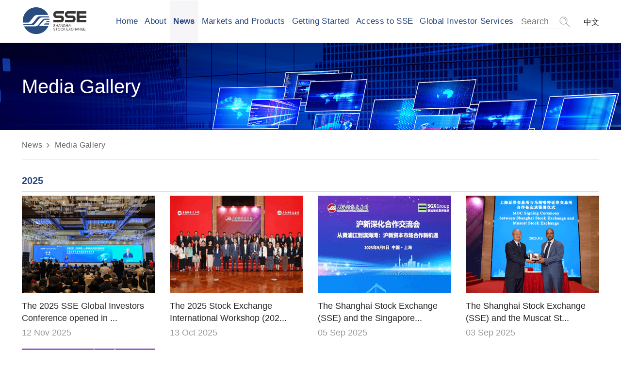

--- FILE ---
content_type: text/html
request_url: https://english.sse.com.cn/news/mediagalleries/
body_size: 19082
content:
<!DOCTYPE html>
<html>
<head>
    <!--获取栏目id页-->
    <!-- 站点属性 -->
    <meta charset="utf-8">
<title>SHANGHAI STOCK EXCHANGE</title>
<meta name="description" content="">
<meta name="author" content="上海证券交易所">
<meta name="renderer" content="webkit">
<meta http-equiv="X-UA-Compatible" content="IE=edge,chrome=1">
<meta name="apple-mobile-web-app-capable" content="yes">
<meta name="mobile-web-app-capable" content="yes">
<meta name="viewport" content="width=device-width, initial-scale=1, maximum-scale=1, user-scalable=0">
<meta name="apple-mobile-web-app-title" content="SHANGHAI STOCK EXCHANGE">
<link rel="shortcut icon" href="/xhtml/images/favicon.ico">
<script>

    var channelId = "12194";
    var channelCode = "mediagalleries";
    var displayName = "Media Gallery";
    var channelName = "Media Gallery";
   

    
var websiteid = "43";

    var col_id = channelId;
    var col_old_id = channelId;
    var pageTitle = displayName;



</script>
<link rel="stylesheet" href="/xhtml/css/sse.min.css?v=20260106">

    <!--调试阶段禁止缓存,例如微信，QQ浏览器缓存-->
</head>
<body>
<div class="head">
 <header class="header-back">
        <!-- PC端 -->
        <nav class="navbar navbar-expand-md navbar-light js_nav-pc hidden-mobile">
            <div class="container common_container">
                <div class="brand_block">
                    <a href="/home/" class="navbar-brand">
                    </a>
                </div>
                <div class="menu_block">
                    <button class="navbar-toggler" type="button" data-toggle="collapse" data-target="#collapsibleNavbar"
                        aria-expanded="false">
                        <span class="navbar-toggler-icon"></span>
                    </button>
                    <div class="collapse navbar-collapse  justify-content-center">
                        <ul class="navbar-nav first-menu" style="margin: auto;">
                            <li class="nav-item"><a tie="12182" colid="12182" class="nav-tab" href="/" target="_self">Home</a>
 <ul class="second-menu second-menu-area" style="display: none;">
  <li style="display:none" class="second-menu-tab"><a tie="12182,12256" colid="12256" class="second-title" href="/home/focus/" target="_self">focus</a></li>
  <li style="display:none" class="second-menu-tab"><a tie="12182,12257" colid="12257" class="second-title" href="/home/highlights/" target="_self">Highlights</a></li>
  <li style="display:none" class="second-menu-tab"><a tie="12182,12258" colid="12258" class="second-title" href="/home/performance/" target="_self">performance</a>
   <ul class="third-menu third-menu-area" style="display: none;">
    <li style="display:none" class="third-menu-tab"><a tie="12182,12258,12259" colid="12259" class="third-title" href="/home/performance/mainboard/" target="_self">mainboard</a></li>
    <li style="display:none" class="third-menu-tab"><a tie="12182,12258,12260" colid="12260" class="third-title" href="/home/performance/star/" target="_self">star</a></li>
   </ul></li>
  <li style="display:none" class="second-menu-tab"><a tie="12182,12261" colid="12261" class="second-title" href="/home/search/" target="_self">Search</a></li>
  <li style="display:none" class="second-menu-tab"><a tie="12182,12366" colid="12366" class="second-title" href="/home/subgroup/" target="_self">subgroup</a>
   <ul class="third-menu third-menu-area" style="display: none;">
    <li style="display:none" class="third-menu-tab"><a tie="12182,12366,12388" colid="12388" class="third-title" href="/home/subgroup/topbar/" target="_self">topbar</a></li>
   </ul></li>
  <li style="display:none" class="second-menu-tab"><a tie="12182,12390" colid="12390" class="second-title" href="/home/trademark/" target="_self">Trademark</a></li>
  <li style="display:none" class="second-menu-tab"><a tie="12182,12391" colid="12391" class="second-title" href="/home/feedback/" target="_self">Feedback</a></li>
  <li style="display:none" class="second-menu-tab"><a tie="12182,12392" colid="12392" class="second-title" href="/home/disclaimer/" target="_self">Disclaimer</a></li>
 </ul></li>
                            <li class="nav-item"><a tie="12183" colid="12183" class="nav-tab" href="javascript:void(0);" target="_self">About</a>
 <ul class="second-menu second-menu-area" style="display: none;">
  <li class="second-menu-tab"><a tie="12183,12185" colid="12185" class="second-title" href="/aboutsse/overview/" target="_self">Overview</a>
   <ul class="third-menu third-menu-area" style="display: none;">
    <li style="display:none" class="third-menu-tab"><a tie="12183,12185,12246" colid="12246" class="third-title" href="/aboutsse/overview/history-development/" target="_self">history-development</a></li>
    <li style="display:none" class="third-menu-tab"><a tie="12183,12185,12247" colid="12247" class="third-title" href="/aboutsse/overview/culturevalue/" target="_self">culturevalue</a></li>
   </ul></li>
  <li class="second-menu-tab"><a tie="12183,12186" colid="12186" class="second-title" href="/aboutsse/organization/" target="_self">Organization Structure</a></li>
  <li class="second-menu-tab" ishover="true"><a tie="12183,12187" colid="12187" class="second-title" href="/aboutsse/internationalization/access/" target="_self">Internationalization<i class="fe fe-chevron-right"></i></a>
   <ul class="third-menu third-menu-area" style="display: none;">
    <li class="third-menu-tab"><a tie="12183,12187,12188" colid="12188" class="third-title" href="/aboutsse/internationalization/access/" target="_self">International Access</a></li>
    <li class="third-menu-tab"><a tie="12183,12187,12189" colid="12189" class="third-title" href="/aboutsse/internationalization/cooperation/" target="_self">International Cooperation</a>
     <ul class="fourth-menu fourth-menu-area" style="display: none;">
      <li style="display:none" class="fourth-menu-tab"><a tie="12183,12187,12189,12248" colid="12248" class="fourth-title" href="/aboutsse/internationalization/cooperation/membership/" target="_self">SSE Membership in International Organizations</a></li>
      <li style="display:none" class="fourth-menu-tab"><a tie="12183,12187,12189,12249" colid="12249" class="fourth-title" href="/aboutsse/internationalization/cooperation/mou/" target="_self">Memorandum of Understanding</a></li>
      <li style="display:none" class="fourth-menu-tab"><a tie="12183,12187,12189,12250" colid="12250" class="fourth-title" href="/aboutsse/internationalization/cooperation/collaborations/" target="_self">International Collaborations</a></li>
     </ul></li>
   </ul></li>
  <li class="second-menu-tab"><a tie="12183,12190" colid="12190" class="second-title" href="/aboutsse/milestone/" target="_self">Milestone</a></li>
 </ul></li>
                            <li  class="nav-item">
<a tie="12191" colid="12191" class="nav-tab" href="javascript:void(0);" target="_self">News</a>
<ul class="second-menu second-menu-area" style="display: none;">
<li   class="second-menu-tab" ishover="true">
<a tie="12191,12192" colid="12192" class="second-title" href="/news/newsrelease/news/" target="_self" class="menu_style_0">
News Release<i class="fe fe-chevron-right"></i>
</a>
<ul class="third-menu third-menu-area" style="display: none;">
<li   class="third-menu-tab" >
<a tie="12191,12192,14683" colid="14683" class="third-title" href="/news/newsrelease/news/" target="_self" class="menu_style_0">
SSE News</a>
</li>
<li   class="third-menu-tab" >
<a tie="12191,12192,14684" colid="14684" class="third-title" href="/news/newsrelease/voice/" target="_self" class="menu_style_0">
Media Voice</a>
</li>
<li   class="third-menu-tab" >
<a tie="12191,12192,20596" colid="20596" class="third-title" href="/news/newsrelease/digest/" target="_self" class="menu_style_0">
News Digest</a>
</li>
</ul>
</li>
<li   class="second-menu-tab" >
<a tie="12191,12193" colid="12193" class="second-title" href="/news/publications/sseinfrastructure/" target="_self" class="menu_style_0">
Publications</a>
<ul class="third-menu third-menu-area" style="display: none;">
<li style="display:none"  class="third-menu-tab" >
<a tie="12191,12193,12252" colid="12252" class="third-title" href="/news/publications/sseinfrastructure/" target="_self" class="menu_style_0">
SSE Market and Infrastructure</a>
</li>
<li style="display:none"  class="third-menu-tab" >
<a tie="12191,12193,12255" colid="12255" class="third-title" href="/news/publications/monthly/" target="_self" class="menu_style_0">
Monthly Statistics</a>
<ul class="fourth-menu fourth-menu-area" style="display: none;">
<li style="display:none"  class="fourth-menu-tab" >
<a tie="12191,12193,12255,12364" colid="12364" class="fourth-title" href="/news/publications/monthly/intro/" target="_self" class="menu_style_0">
intro</a>
</li>
</ul>
</li>
</ul>
</li>
<li   class="second-menu-tab" >
<a tie="12191,12194" colid="12194" class="second-title" href="/news/mediagalleries/" target="_self" class="menu_style_0">
Media Gallery</a>
</li>
</ul>
</li>

                            <li  class="nav-item">
<a tie="12197" colid="12197" class="nav-tab" href="javascript:void(0);" target="_self">Markets and Products</a>
<ul class="second-menu second-menu-area" style="display: none;">
<li   class="second-menu-tab" ishover="true">
<a tie="12197,12198" colid="12198" class="second-title" href="/markets/indices/overview/" target="_self" class="menu_style_0">
Indices<i class="fe fe-chevron-right"></i>
</a>
<ul class="third-menu third-menu-area" style="display: none;">
<li   class="third-menu-tab" >
<a tie="12197,12198,12262" colid="12262" class="third-title" href="/markets/indices/overview/" target="_self" class="menu_style_0">
Overview</a>
<ul class="fourth-menu fourth-menu-area" style="display: none;">
<li style="display:none"  class="fourth-menu-tab" >
<a tie="12197,12198,12262,12560" colid="12560" class="fourth-title" href="/markets/indices/overview/indexblock/" target="_self" class="menu_style_0">
indexblock</a>
<ul class="fifth-menu fifth-menu-area" style="display: none;">
<li style="display:none"  class="fifth-menu-tab" >
<a tie="12197,12198,12262,12560,13166" colid="13166" class="fifth-title" href="/markets/indices/overview/indexblock/equity/" target="_self" class="menu_style_0">
Equity Indices</a>
</li>
<li style="display:none"  class="fifth-menu-tab" >
<a tie="12197,12198,12262,12560,13167" colid="13167" class="fifth-title" href="/markets/indices/overview/indexblock/fixed/" target="_self" class="menu_style_0">
Fixed Income Indices</a>
</li>
</ul>
</li>
<li style="display:none"  class="fourth-menu-tab" >
<a tie="12197,12198,12262,13168" colid="13168" class="fourth-title" href="/markets/indices/overview/linkbar/" target="_self" class="menu_style_0">
linkbar</a>
</li>
</ul>
</li>
<li   class="third-menu-tab" >
<a tie="12197,12198,12199" colid="12199" class="third-title" href="/markets/indices/data/" target="_self" class="menu_style_ ">
Market Data</a>
<ul class="fourth-menu fourth-menu-area" style="display: none;">
<li style="display:none"  class="fourth-menu-tab" >
<a tie="12197,12198,12199,12263" colid="12263" class="fourth-title" href="/markets/indices/data/" target="_self" class="menu_style_0">
List</a>
<ul class="fifth-menu fifth-menu-area" style="display: none;">
<li style="display:none"  class="fifth-menu-tab" >
<a tie="12197,12198,12199,12263,12264" colid="12264" class="fifth-title" href="/markets/indices/data/list/basic/" target="_self" class="menu_style_0">
Basic</a>
</li>
<li style="display:none"  class="fifth-menu-tab" >
<a tie="12197,12198,12199,12263,12265" colid="12265" class="fifth-title" href="/markets/indices/data/list/constituents/" target="_self" class="menu_style_0">
Constituents</a>
</li>
<li style="display:none"  class="fifth-menu-tab" >
<a tie="12197,12198,12199,12263,12266" colid="12266" class="fifth-title" href="/markets/indices/data/list/trade/" target="_self" class="menu_style_0">
Trade</a>
</li>
<li style="display:none"  class="fifth-menu-tab" >
<a tie="12197,12198,12199,12263,12267" colid="12267" class="fifth-title" href="/markets/indices/data/list/performance/" target="_self" class="menu_style_0">
Performance</a>
</li>
</ul>
</li>
</ul>
</li>
<li   class="third-menu-tab" >
<a tie="12197,12198,12479" colid="12479" class="third-title" href="/markets/indices/indexnews/" target="_self" class="menu_style_0">
Index News</a>
</li>
<li   class="third-menu-tab" >
<a tie="12197,12198,12398" colid="12398" class="third-title" href="/markets/indices/index/" target="_self" class="menu_style_0">
Index Calculation and Maintenance</a>
</li>
</ul>
</li>
<li   class="second-menu-tab" ishover="true">
<a tie="12197,12200" colid="12200" class="second-title" href="/markets/equities/overview/" target="_self" class="menu_style_ ">
Equities<i class="fe fe-chevron-right"></i>
</a>
<ul class="third-menu third-menu-area" style="display: none;">
<li   class="third-menu-tab" >
<a tie="12197,12200,12201" colid="12201" class="third-title" href="/markets/equities/overview/" target="_self" class="menu_style_ ">
Overview</a>
<ul class="fourth-menu fourth-menu-area" style="display: none;">
<li style="display:none"  class="fourth-menu-tab" >
<a tie="12197,12200,12201,12268" colid="12268" class="fourth-title" href="/markets/equities/overview/info/" target="_self" class="menu_style_0">
info</a>
</li>
<li style="display:none"  class="fourth-menu-tab" >
<a tie="12197,12200,12201,12356" colid="12356" class="fourth-title" href="/markets/equities/overview/performance/" target="_self" class="menu_style_0">
performance</a>
</li>
</ul>
</li>
<li   class="third-menu-tab" >
<a tie="12197,12200,12203" colid="12203" class="third-title" href="/markets/equities/data/" target="_self" class="menu_style_0">
Securities Prices</a>
</li>
<li   class="third-menu-tab" >
<a tie="12197,12200,12204" colid="12204" class="third-title" href="/markets/equities/highlights/bluechipmarket/" target="_self" class="menu_style_0">
Highlights</a>
<ul class="fourth-menu fourth-menu-area" style="display: none;">
<li style="display:none"  class="fourth-menu-tab" >
<a tie="12197,12200,12204,12269" colid="12269" class="fourth-title" href="/markets/equities/highlights/bluechipmarket/" target="_self" class="menu_style_0">
Bluechipmarket</a>
<ul class="fifth-menu fifth-menu-area" style="display: none;">
<li style="display:none"  class="fifth-menu-tab" >
<a tie="12197,12200,12204,12269,12271" colid="12271" class="fifth-title" href="/markets/equities/highlights/bluechipmarket/market/" target="_self" class="menu_style_0">
market</a>
</li>
<li style="display:none"  class="fifth-menu-tab" >
<a tie="12197,12200,12204,12269,12353" colid="12353" class="fifth-title" href="/markets/equities/highlights/bluechipmarket/active/" target="_self" class="menu_style_0">
active</a>
</li>
<li style="display:none"  class="fifth-menu-tab" >
<a tie="12197,12200,12204,12269,12354" colid="12354" class="fifth-title" href="/markets/equities/highlights/bluechipmarket/bluechip/" target="_self" class="menu_style_0">
bluechip</a>
</li>
<li style="display:none"  class="fifth-menu-tab" >
<a tie="12197,12200,12204,12269,12355" colid="12355" class="fifth-title" href="/markets/equities/highlights/bluechipmarket/highbluechip/" target="_self" class="menu_style_0">
highbluechip</a>
</li>
</ul>
</li>
<li style="display:none"  class="fourth-menu-tab" >
<a tie="12197,12200,12204,12270" colid="12270" class="fourth-title" href="/markets/equities/highlights/neweconomy/" target="_self" class="menu_style_0">
Neweconomy</a>
<ul class="fifth-menu fifth-menu-area" style="display: none;">
<li style="display:none"  class="fifth-menu-tab" >
<a tie="12197,12200,12204,12270,12272" colid="12272" class="fifth-title" href="/markets/equities/highlights/neweconomy/market/" target="_self" class="menu_style_0">
market</a>
</li>
</ul>
</li>
</ul>
</li>
<li   class="third-menu-tab" >
<a tie="12197,12200,12202" colid="12202" class="third-title" href="/markets/equities/announcements/" target="_self" class="menu_style_ ">
Listed Company Announcements</a>
</li>
<li   class="third-menu-tab" >
<a tie="12197,12200,20849" colid="20849" class="third-title" href="/markets/equities/corporate/corooverview/" target="_self" class="menu_style_0">
Corporate Value and Return Enhancement</a>
</li>
<li style="display:none"  class="third-menu-tab" >
<a tie="12197,12200,12273" colid="12273" class="third-title" href="/markets/equities/data/" target="_self" class="menu_style_0">
List</a>
<ul class="fourth-menu fourth-menu-area" style="display: none;">
<li style="display:none"  class="fourth-menu-tab" >
<a tie="12197,12200,12273,12274" colid="12274" class="fourth-title" href="/markets/equities/list/overview/" target="_self" class="menu_style_0">
Overview</a>
</li>
<li style="display:none"  class="fourth-menu-tab" >
<a tie="12197,12200,12273,12275" colid="12275" class="fourth-title" href="/markets/equities/list/quotation/" target="_self" class="menu_style_0">
Quotation</a>
</li>
<li style="display:none"  class="fourth-menu-tab" >
<a tie="12197,12200,12273,12276" colid="12276" class="fourth-title" href="/markets/equities/list/announcements/" target="_self" class="menu_style_0">
Announcements</a>
</li>
</ul>
</li>
</ul>
</li>
<li   class="second-menu-tab" ishover="true">
<a tie="12197,12205" colid="12205" class="second-title" href="/markets/bonds/overview/" target="_self" class="menu_style_0">
Bonds<i class="fe fe-chevron-right"></i>
</a>
<ul class="third-menu third-menu-area" style="display: none;">
<li   class="third-menu-tab" >
<a tie="12197,12205,12277" colid="12277" class="third-title" href="/markets/bonds/overview/" target="_self" class="menu_style_0">
Overview</a>
<ul class="fourth-menu fourth-menu-area" style="display: none;">
<li style="display:none"  class="fourth-menu-tab" >
<a tie="12197,12205,12277,12278" colid="12278" class="fourth-title" href="/markets/bonds/overview/Introduction/" target="_self" class="menu_style_0">
Introduction</a>
</li>
<li style="display:none"  class="fourth-menu-tab" >
<a tie="12197,12205,12277,12378" colid="12378" class="fourth-title" href="/markets/bonds/overview/timeline/" target="_self" class="menu_style_0">
timeline</a>
</li>
<li style="display:none"  class="fourth-menu-tab" >
<a tie="12197,12205,12277,12379" colid="12379" class="fourth-title" href="/markets/bonds/overview/investors/" target="_self" class="menu_style_0">
investors</a>
</li>
<li style="display:none"  class="fourth-menu-tab" >
<a tie="12197,12205,12277,12380" colid="12380" class="fourth-title" href="/markets/bonds/overview/process/" target="_self" class="menu_style_0">
process</a>
</li>
</ul>
</li>
<li   class="third-menu-tab" >
<a tie="12197,12205,12279" colid="12279" class="third-title" href="/markets/bonds/bondslist/" target="_self" class="menu_style_0">
Bond List</a>
</li>
<li   class="third-menu-tab" >
<a tie="12197,12205,12280" colid="12280" class="third-title" href="/markets/bonds/bondbuybacklist/" target="_self" class="menu_style_0">
Bond Repo List</a>
</li>
</ul>
</li>
<li   class="second-menu-tab" ishover="true">
<a tie="12197,12206" colid="12206" class="second-title" href="/markets/funds/overview/" target="_self" class="menu_style_0">
Funds<i class="fe fe-chevron-right"></i>
</a>
<ul class="third-menu third-menu-area" style="display: none;">
<li   class="third-menu-tab" >
<a tie="12197,12206,12281" colid="12281" class="third-title" href="/markets/funds/overview/" target="_self" class="menu_style_0">
Overview</a>
<ul class="fourth-menu fourth-menu-area" style="display: none;">
<li style="display:none"  class="fourth-menu-tab" >
<a tie="12197,12206,12281,12283" colid="12283" class="fourth-title" href="/markets/funds/overview/introduction/" target="_self" class="menu_style_0">
introduction</a>
</li>
</ul>
</li>
<li   class="third-menu-tab" >
<a tie="12197,12206,12282" colid="12282" class="third-title" href="/markets/funds/fundlist/" target="_self" class="menu_style_0">
Fund List</a>
</li>
<li   class="third-menu-tab" >
<a tie="12197,12206,13272" colid="13272" class="third-title" href="/markets/funds/reits/intro/" target="_self" class="menu_style_0">
REITs</a>
</li>
</ul>
</li>
<li   class="second-menu-tab" ishover="true">
<a tie="12197,12207" colid="12207" class="second-title" href="/markets/derivatives/overview/50etf/" target="_self" class="menu_style_0">
Derivatives<i class="fe fe-chevron-right"></i>
</a>
<ul class="third-menu third-menu-area" style="display: none;">
<li   class="third-menu-tab" >
<a tie="12197,12207,12284" colid="12284" class="third-title" href="/markets/derivatives/overview/50etf/" target="_self" class="menu_style_0">
Overview</a>
<ul class="fourth-menu fourth-menu-area" style="display: none;">
<li style="display:none"  class="fourth-menu-tab" >
<a tie="12197,12207,12284,14799" colid="14799" class="fourth-title" href="/markets/derivatives/overview/50etf/" target="_self" class="menu_style_0">
SSE 50ETF Options</a>
</li>
<li style="display:none"  class="fourth-menu-tab" >
<a tie="12197,12207,12284,14800" colid="14800" class="fourth-title" href="/markets/derivatives/overview/300etf/" target="_self" class="menu_style_0">
CSI 300ETF Options</a>
</li>
<li style="display:none"  class="fourth-menu-tab" >
<a tie="12197,12207,12284,14801" colid="14801" class="fourth-title" href="/markets/derivatives/overview/500etf/" target="_self" class="menu_style_0">
CSI 500ETF Options</a>
</li>
</ul>
</li>
<li   class="third-menu-tab" >
<a tie="12197,12207,12287" colid="12287" class="third-title" href="/markets/derivatives/statistic/day/" target="_self" class="menu_style_0">
Statistics</a>
<ul class="fourth-menu fourth-menu-area" style="display: none;">
<li style="display:none"  class="fourth-menu-tab" >
<a tie="12197,12207,12287,12288" colid="12288" class="fourth-title" href="/markets/derivatives/statistic/day/" target="_self" class="menu_style_0">
Day</a>
</li>
<li style="display:none"  class="fourth-menu-tab" >
<a tie="12197,12207,12287,12289" colid="12289" class="fourth-title" href="/markets/derivatives/statistic/month/" target="_self" class="menu_style_0">
Month</a>
</li>
</ul>
</li>
<li   class="third-menu-tab" >
<a tie="12197,12207,12290" colid="12290" class="third-title" href="/markets/derivatives/quotation/" target="_self" class="menu_style_0">
Quotation</a>
</li>
</ul>
</li>
<li   class="second-menu-tab" >
<a tie="12197,12208" colid="12208" class="second-title" href="/markets/greensecurities/" target="_self" class="menu_style_ ">
Green Securities</a>
<ul class="third-menu third-menu-area" style="display: none;">
<li style="display:none"  class="third-menu-tab" >
<a tie="12197,12208,12291" colid="12291" class="third-title" href="/markets/greensecurities/info/" target="_self" class="menu_style_0">
info</a>
</li>
</ul>
</li>
<li   class="second-menu-tab" ishover="true">
<a tie="12197,12209" colid="12209" class="second-title" href="/markets/dataservice/products/" target="_self" class="menu_style_0">
Data Services<i class="fe fe-chevron-right"></i>
</a>
<ul class="third-menu third-menu-area" style="display: none;">
<li   class="third-menu-tab" >
<a tie="12197,12209,12210" colid="12210" class="third-title" href="/markets/dataservice/products/" target="_self" class="menu_style_ ">
Market Data Products</a>
<ul class="fourth-menu fourth-menu-area" style="display: none;">
<li style="display:none"  class="fourth-menu-tab" >
<a tie="12197,12209,12210,12292" colid="12292" class="fourth-title" href="/markets/dataservice/products/products/" target="_self" class="menu_style_0">
products</a>
<ul class="fifth-menu fifth-menu-area" style="display: none;">
<li style="display:none"  class="fifth-menu-tab" >
<a tie="12197,12209,12210,12292,12293" colid="12293" class="fifth-title" href="/markets/dataservice/products/products/infomation/" target="_self" class="menu_style_0">
infomation</a>
</li>
<li style="display:none"  class="fifth-menu-tab" >
<a tie="12197,12209,12210,12292,12294" colid="12294" class="fifth-title" href="/markets/dataservice/products/products/significance/" target="_self" class="menu_style_0">
significance</a>
</li>
<li style="display:none"  class="fifth-menu-tab" >
<a tie="12197,12209,12210,12292,12295" colid="12295" class="fifth-title" href="/markets/dataservice/products/products/transmission/" target="_self" class="menu_style_0">
transmission</a>
</li>
<li style="display:none"  class="fifth-menu-tab" >
<a tie="12197,12209,12210,12292,12296" colid="12296" class="fifth-title" href="/markets/dataservice/products/products/dissemination/" target="_self" class="menu_style_0">
dissemination</a>
</li>
</ul>
</li>
<li style="display:none"  class="fourth-menu-tab" >
<a tie="12197,12209,12210,12297" colid="12297" class="fourth-title" href="/markets/dataservice/products/data/" target="_self" class="menu_style_0">
data</a>
</li>
<li style="display:none"  class="fourth-menu-tab" >
<a tie="12197,12209,12210,12298" colid="12298" class="fourth-title" href="/markets/dataservice/products/contact/" target="_self" class="menu_style_0">
contact</a>
</li>
<li style="display:none"  class="fourth-menu-tab" >
<a tie="12197,12209,12210,12299" colid="12299" class="fourth-title" href="/markets/dataservice/products/contactabroad/" target="_self" class="menu_style_0">
contactabroad</a>
</li>
</ul>
</li>
<li   class="third-menu-tab" >
<a tie="12197,12209,12211" colid="12211" class="third-title" href="/markets/dataservice/list/" target="_self" class="menu_style_0">
Overseas Client List</a>
</li>
<li   class="third-menu-tab" >
<a tie="12197,12209,20583" colid="20583" class="third-title" href="/markets/dataservice/cpd/" target="_self" class="menu_style_0">
Company Performance Data</a>
<ul class="fourth-menu fourth-menu-area" style="display: none;">
<li style="display:none"  class="fourth-menu-tab" >
<a tie="12197,12209,20583,20584" colid="20584" class="fourth-title" href="/markets/dataservice/cpd/cinfo/" target="_self" class="menu_style_0">
Companyinfo</a>
<ul class="fifth-menu fifth-menu-area" style="display: none;">
<li style="display:none"  class="fifth-menu-tab" >
<a tie="12197,12209,20583,20584,20585" colid="20585" class="fifth-title" href="/markets/dataservice/cpd/cinfo/cpdnote/" target="_self" class="menu_style_0">
note</a>
</li>
</ul>
</li>
</ul>
</li>
</ul>
</li>
</ul>
</li>

                            <li class="nav-item"><a tie="12212" colid="12212" class="nav-tab" href="javascript:void(0);" target="_self">Getting Started</a>
 <ul class="second-menu second-menu-area" style="display: none;">
  <li class="second-menu-tab" ishover="true"><a tie="12212,12213" colid="12213" class="second-title" href="/start/listing/overview/" target="_self">Public Offering and Listing<i class="fe fe-chevron-right"></i></a>
   <ul class="third-menu third-menu-area" style="display: none;">
    <li class="third-menu-tab"><a tie="12212,12213,12214" colid="12214" class="third-title" href="/start/listing/overview/" target="_self">Overview</a>
     <ul class="fourth-menu fourth-menu-area" style="display: none;">
      <li style="display:none" class="fourth-menu-tab"><a tie="12212,12213,12214,12359" colid="12359" class="fourth-title" href="/start/listing/overview/market/" target="_self">market</a></li>
      <li style="display:none" class="fourth-menu-tab"><a tie="12212,12213,12214,12360" colid="12360" class="fourth-title" href="/start/listing/overview/standard/" target="_self">standard</a></li>
      <li style="display:none" class="fourth-menu-tab"><a tie="12212,12213,12214,12361" colid="12361" class="fourth-title" href="/start/listing/overview/companies/" target="_self">companies</a></li>
      <li style="display:none" class="fourth-menu-tab"><a tie="12212,12213,12214,12362" colid="12362" class="fourth-title" href="/start/listing/overview/rights/" target="_self">rights</a></li>
      <li style="display:none" class="fourth-menu-tab"><a tie="12212,12213,12214,12300" colid="12300" class="fourth-title" href="/start/listing/overview/requirements/" target="_self">requirements</a></li>
     </ul></li>
    <li class="third-menu-tab"><a tie="12212,12213,12215" colid="12215" class="third-title" href="/start/sserules/stocks/listing/" target="_self">Offering and Listing Rules</a></li>
   </ul></li>
  <li class="second-menu-tab" ishover="true"><a tie="12212,12216" colid="12216" class="second-title" href="/start/trading/schedule/" target="_self">Trading<i class="fe fe-chevron-right"></i></a>
   <ul class="third-menu third-menu-area" style="display: none;">
    <li class="third-menu-tab"><a tie="12212,12216,12217" colid="12217" class="third-title" href="/start/trading/schedule/" target="_self">Trading Schedule</a>
     <ul class="fourth-menu fourth-menu-area" style="display: none;">
      <li style="display:none" class="fourth-menu-tab"><a tie="12212,12216,12217,12301" colid="12301" class="fourth-title" href="/start/trading/schedule/calendar/" target="_self">calendar</a></li>
      <li style="display:none" class="fourth-menu-tab"><a tie="12212,12216,12217,12302" colid="12302" class="fourth-title" href="/start/trading/schedule/hours/" target="_self">hours</a></li>
     </ul></li>
    <li class="third-menu-tab"><a tie="12212,12216,12218" colid="12218" class="third-title" href="/start/trading/mechanism/" target="_self">Trading Mechanism</a>
     <ul class="fourth-menu fourth-menu-area" style="display: none;">
      <li style="display:none" class="fourth-menu-tab"><a tie="12212,12216,12218,12357" colid="12357" class="fourth-title" href="/start/trading/mechanism/stock/" target="_self">stock</a></li>
      <li style="display:none" class="fourth-menu-tab"><a tie="12212,12216,12218,12358" colid="12358" class="fourth-title" href="/start/trading/mechanism/order/" target="_self">order</a></li>
     </ul></li>
    <li class="third-menu-tab"><a tie="12212,12216,12219" colid="12219" class="third-title" href="/start/sserules/stocks/trading/" target="_self">Trading Rules</a></li>
    <li class="third-menu-tab"><a tie="12212,12216,12220" colid="12220" class="third-title" href="/start/trading/membership/" target="_self">Membership</a></li>
   </ul></li>
  <li class="second-menu-tab" ishover="true"><a tie="12212,12221" colid="12221" class="second-title" href="/start/settlement/depository/" target="_self">Registration and Settlement<i class="fe fe-chevron-right"></i></a>
   <ul class="third-menu third-menu-area" style="display: none;">
    <li class="third-menu-tab"><a tie="12212,12221,12222" colid="12222" class="third-title" href="/start/settlement/depository/" target="_self">Registration and Depository</a></li>
    <li class="third-menu-tab"><a tie="12212,12221,12223" colid="12223" class="third-title" href="/start/settlement/clearing/" target="_self">Clearing and Settlement</a></li>
   </ul></li>
  <li class="second-menu-tab"><a tie="12212,12224" colid="12224" class="second-title" href="/start/taxes/" target="_self">Fees and Taxes</a>
   <ul class="third-menu third-menu-area" style="display: none;">
    <li style="display:none" class="third-menu-tab"><a tie="12212,12224,12307" colid="12307" class="third-title" href="/start/taxes/fees/" target="_self">fees</a></li>
    <li style="display:none" class="third-menu-tab"><a tie="12212,12224,12308" colid="12308" class="third-title" href="/start/taxes/taxes/" target="_self">taxes</a></li>
   </ul></li>
  <li class="second-menu-tab" ishover="true"><a tie="12212,13142" colid="13142" class="second-title" href="/start/sserules/stocks/review/" target="_self">Rules and Regulations<i class="fe fe-chevron-right"></i></a>
   <ul class="third-menu third-menu-area" style="display: none;">
    <li class="third-menu-tab"><a tie="12212,13142,13143" colid="13143" class="third-title" href="/start/sserules/stocks/review/" target="_self">Stocks</a></li>
    <li class="third-menu-tab"><a tie="12212,13142,13154" colid="13154" class="third-title" href="/start/sserules/bonds/listing/" target="_self">Bonds</a></li>
    <li class="third-menu-tab"><a tie="12212,13142,13157" colid="13157" class="third-title" href="/start/sserules/funds/listing/" target="_self">Funds</a></li>
    <li class="third-menu-tab"><a tie="12212,13142,13160" colid="13160" class="third-title" href="/start/sserules/reits/" target="_self">REITs</a></li>
    <li class="third-menu-tab"><a tie="12212,13142,13161" colid="13161" class="third-title" href="/start/sserules/options/" target="_self">Options</a></li>
    <li class="third-menu-tab"><a tie="12212,13142,13162" colid="13162" class="third-title" href="/start/sserules/icbb/shhksc/" target="_self">Innovative Cross-border Businesses</a></li>
    <li class="third-menu-tab"><a tie="12212,13142,13165" colid="13165" class="third-title" href="/start/sserules/member/" target="_self">Member Management</a></li>
   </ul></li>
 </ul></li>
                            <li  class="nav-item">
<a tie="12226" colid="12226" class="nav-tab" href="javascript:void(0);" target="_self">Access to SSE</a>
<ul class="second-menu second-menu-area" style="display: none;">
<li   class="second-menu-tab" ishover="true">
<a tie="12226,12227" colid="12227" class="second-title" href="/access/qfiirqfii/introduction/" target="_self" class="menu_style_0">
QFII/RQFII<i class="fe fe-chevron-right"></i>
</a>
<ul class="third-menu third-menu-area" style="display: none;">
<li   class="third-menu-tab" >
<a tie="12226,12227,12228" colid="12228" class="third-title" href="/access/qfiirqfii/introduction/" target="_self" class="menu_style_ ">
Introduction</a>
<ul class="fourth-menu fourth-menu-area" style="display: none;">
<li style="display:none"  class="fourth-menu-tab" >
<a tie="12226,12227,12228,12327" colid="12327" class="fourth-title" href="/access/qfiirqfii/introduction/news/" target="_self" class="menu_style_0">
news</a>
</li>
</ul>
</li>
<li   class="third-menu-tab" >
<a tie="12226,12227,12229" colid="12229" class="third-title" href="/access/qfiirqfii/quota/" target="_self" class="menu_style_0">
License and Quota</a>
<ul class="fourth-menu fourth-menu-area" style="display: none;">
<li style="display:none"  class="fourth-menu-tab" >
<a tie="12226,12227,12229,12328" colid="12328" class="fourth-title" href="/access/qfiirqfii/quota/qfii/" target="_self" class="menu_style_0">
qfii</a>
</li>
<li style="display:none"  class="fourth-menu-tab" >
<a tie="12226,12227,12229,12329" colid="12329" class="fourth-title" href="/access/qfiirqfii/quota/rqfii/" target="_self" class="menu_style_0">
rqfii</a>
</li>
<li style="display:none"  class="fourth-menu-tab" >
<a tie="12226,12227,12229,12330" colid="12330" class="fourth-title" href="/access/qfiirqfii/quota/investment/" target="_self" class="menu_style_0">
investment</a>
</li>
<li style="display:none"  class="fourth-menu-tab" >
<a tie="12226,12227,12229,12331" colid="12331" class="fourth-title" href="/access/qfiirqfii/quota/process/" target="_self" class="menu_style_0">
process</a>
</li>
</ul>
</li>
<li   class="third-menu-tab" >
<a tie="12226,12227,12230" colid="12230" class="third-title" href="/access/qfiirqfii/scope/" target="_self" class="menu_style_undefined">
Investment Scope</a>
</li>
<li   class="third-menu-tab" >
<a tie="12226,12227,12233" colid="12233" class="third-title" href="/access/qfiirqfii/rules/" target="_self" class="menu_style_0">
Rules and Regulations</a>
<ul class="fourth-menu fourth-menu-area" style="display: none;">
<li style="display:none"  class="fourth-menu-tab" >
<a tie="12226,12227,12233,12332" colid="12332" class="fourth-title" href="/access/qfiirqfii/rules/key/" target="_self" class="menu_style_0">
key</a>
</li>
<li style="display:none"  class="fourth-menu-tab" >
<a tie="12226,12227,12233,12333" colid="12333" class="fourth-title" href="/access/qfiirqfii/rules/taxation/" target="_self" class="menu_style_0">
taxation</a>
</li>
<li style="display:none"  class="fourth-menu-tab" >
<a tie="12226,12227,12233,12334" colid="12334" class="fourth-title" href="/access/qfiirqfii/rules/sse/" target="_self" class="menu_style_0">
sse</a>
</li>
<li style="display:none"  class="fourth-menu-tab" >
<a tie="12226,12227,12233,12374" colid="12374" class="fourth-title" href="/access/qfiirqfii/rules/csrc/" target="_self" class="menu_style_0">
csrc</a>
</li>
<li style="display:none"  class="fourth-menu-tab" >
<a tie="12226,12227,12233,12375" colid="12375" class="fourth-title" href="/access/qfiirqfii/rules/safe/" target="_self" class="menu_style_0">
safe</a>
</li>
</ul>
</li>
</ul>
</li>
<li   class="second-menu-tab" ishover="true">
<a tie="12226,12234" colid="12234" class="second-title" href="/access/stockconnect/introduction/" target="_self" class="menu_style_0">
Shanghai-Hong Kong Stock Connect<i class="fe fe-chevron-right"></i>
</a>
<ul class="third-menu third-menu-area" style="display: none;">
<li   class="third-menu-tab" >
<a tie="12226,12234,12235" colid="12235" class="third-title" href="/access/stockconnect/introduction/" target="_self" class="menu_style_ ">
Introduction</a>
<ul class="fourth-menu fourth-menu-area" style="display: none;">
<li style="display:none"  class="fourth-menu-tab" >
<a tie="12226,12234,12235,12336" colid="12336" class="fourth-title" href="/access/stockconnect/introduction/news/" target="_self" class="menu_style_0">
news</a>
</li>
<li style="display:none"  class="fourth-menu-tab" >
<a tie="12226,12234,12235,12337" colid="12337" class="fourth-title" href="/access/stockconnect/introduction/framework/" target="_self" class="menu_style_0">
framework</a>
<ul class="fifth-menu fifth-menu-area" style="display: none;">
<li style="display:none"  class="fifth-menu-tab" >
<a tie="12226,12234,12235,12337,12367" colid="12367" class="fifth-title" href="/access/stockconnect/introduction/framework/timesroll/" target="_self" class="menu_style_0">
timesroll</a>
</li>
<li style="display:none"  class="fifth-menu-tab" >
<a tie="12226,12234,12235,12337,12368" colid="12368" class="fifth-title" href="/access/stockconnect/introduction/framework/doc/" target="_self" class="menu_style_0">
doc</a>
</li>
</ul>
</li>
</ul>
</li>
<li   class="third-menu-tab" >
<a tie="12226,12234,12236" colid="12236" class="third-title" href="/access/stockconnect/eligibility/" target="_self" class="menu_style_ ">
Eligibility</a>
</li>
<li   class="third-menu-tab" >
<a tie="12226,12234,12237" colid="12237" class="third-title" href="/access/stockconnect/quota/" target="_self" class="menu_style_ ">
Quota</a>
</li>
<li   class="third-menu-tab" >
<a tie="12226,12234,12238" colid="12238" class="third-title" href="/access/stockconnect/settlement/" target="_self" class="menu_style_ ">
Trading, Clearing & Settlement</a>
<ul class="fourth-menu fourth-menu-area" style="display: none;">
<li style="display:none"  class="fourth-menu-tab" >
<a tie="12226,12234,12238,12341" colid="12341" class="fourth-title" href="/access/stockconnect/settlement/arrangement/" target="_self" class="menu_style_0">
arrangement</a>
</li>
<li style="display:none"  class="fourth-menu-tab" >
<a tie="12226,12234,12238,12342" colid="12342" class="fourth-title" href="/access/stockconnect/settlement/calendar/" target="_self" class="menu_style_0">
calendar</a>
</li>
<li style="display:none"  class="fourth-menu-tab" >
<a tie="12226,12234,12238,12343" colid="12343" class="fourth-title" href="/access/stockconnect/settlement/fees/" target="_self" class="menu_style_0">
fees</a>
</li>
<li style="display:none"  class="fourth-menu-tab" >
<a tie="12226,12234,12238,12344" colid="12344" class="fourth-title" href="/access/stockconnect/settlement/settlement/" target="_self" class="menu_style_0">
settlement</a>
</li>
<li style="display:none"  class="fourth-menu-tab" >
<a tie="12226,12234,12238,12345" colid="12345" class="fourth-title" href="/access/stockconnect/settlement/flownorth/" target="_self" class="menu_style_0">
flownorth</a>
</li>
<li style="display:none"  class="fourth-menu-tab" >
<a tie="12226,12234,12238,12346" colid="12346" class="fourth-title" href="/access/stockconnect/settlement/flowsouth/" target="_self" class="menu_style_0">
flowsouth</a>
</li>
</ul>
</li>
<li   class="third-menu-tab" >
<a tie="12226,12234,12239" colid="12239" class="third-title" href="/access/stockconnect/statistics/day/" target="_self" class="menu_style_0">
Statistics</a>
<ul class="fourth-menu fourth-menu-area" style="display: none;">
<li style="display:none"  class="fourth-menu-tab" >
<a tie="12226,12234,12239,12338" colid="12338" class="fourth-title" href="/access/stockconnect/statistics/day/" target="_self" class="menu_style_0">
Day</a>
</li>
<li style="display:none"  class="fourth-menu-tab" >
<a tie="12226,12234,12239,12339" colid="12339" class="fourth-title" href="/access/stockconnect/statistics/month/" target="_self" class="menu_style_0">
Month</a>
</li>
<li style="display:none"  class="fourth-menu-tab" >
<a tie="12226,12234,12239,12340" colid="12340" class="fourth-title" href="/access/stockconnect/statistics/year/" target="_self" class="menu_style_0">
Year</a>
</li>
</ul>
</li>
<li   class="third-menu-tab" >
<a tie="12226,12234,12240" colid="12240" class="third-title" href="/access/stockconnect/rules/" target="_self" class="menu_style_0">
Rules and Regulations</a>
<ul class="fourth-menu fourth-menu-area" style="display: none;">
<li style="display:none"  class="fourth-menu-tab" >
<a tie="12226,12234,12240,12347" colid="12347" class="fourth-title" href="/access/stockconnect/rules/connect/" target="_self" class="menu_style_0">
connect</a>
</li>
<li style="display:none"  class="fourth-menu-tab" >
<a tie="12226,12234,12240,12348" colid="12348" class="fourth-title" href="/access/stockconnect/rules/rules/" target="_self" class="menu_style_0">
rules</a>
</li>
</ul>
</li>
<li   class="third-menu-tab" >
<a tie="12226,12234,14445" colid="14445" class="third-title" href="/access/stockconnect/faq/" target="_self" class="menu_style_0">
FAQ</a>
<ul class="fourth-menu fourth-menu-area" style="display: none;">
<li style="display:none"  class="fourth-menu-tab" >
<a tie="12226,12234,14445,14446" colid="14446" class="fourth-title" href="/access/stockconnect/faq/solt/" target="_self" class="menu_style_0">
FAQ for A Share Odd Lot Trading</a>
</li>
</ul>
</li>
</ul>
</li>
<li   class="second-menu-tab" ishover="true">
<a tie="12226,13358" colid="13358" class="second-title" href="/access/via/overview/" target="_self" class="menu_style_0">
ETF via Shanghai-Hong Kong Stock Connect<i class="fe fe-chevron-right"></i>
</a>
<ul class="third-menu third-menu-area" style="display: none;">
<li   class="third-menu-tab" >
<a tie="12226,13358,13359" colid="13359" class="third-title" href="/access/via/overview/" target="_self" class="menu_style_0">
Overview</a>
</li>
<li   class="third-menu-tab" >
<a tie="12226,13358,13360" colid="13360" class="third-title" href="/access/via/eligible/" target="_self" class="menu_style_0">
Eligible ETFs</a>
</li>
<li   class="third-menu-tab" >
<a tie="12226,13358,13361" colid="13361" class="third-title" href="/access/via/edu/" target="_self" class="menu_style_0">
Education and Resources</a>
</li>
<li   class="third-menu-tab" >
<a tie="12226,13358,13362" colid="13362" class="third-title" href="/access/via/faq/" target="_self" class="menu_style_0">
FAQ</a>
</li>
</ul>
</li>
<li   class="second-menu-tab" ishover="true">
<a tie="12226,12241" colid="12241" class="second-title" href="/access/slsc/introduction/" target="_self" class="menu_style_0">
Depository Receipts under the Stock Connect<i class="fe fe-chevron-right"></i>
</a>
<ul class="third-menu third-menu-area" style="display: none;">
<li   class="third-menu-tab" >
<a tie="12226,12241,12242" colid="12242" class="third-title" href="/access/slsc/introduction/" target="_self" class="menu_style_ ">
Introduction</a>
</li>
<li   class="third-menu-tab" >
<a tie="12226,12241,12243" colid="12243" class="third-title" href="/start/sserules/icbb/slsc/" target="_self" class="menu_style_0">
Rules and Regulations</a>
</li>
</ul>
</li>
<li   class="second-menu-tab" >
<a tie="12226,12244" colid="12244" class="second-title" href="/access/etf/" target="_self" class="menu_style_ ">
ETF Connectivity</a>
<ul class="third-menu third-menu-area" style="display: none;">
<li style="display:none"  class="third-menu-tab" >
<a tie="12226,12244,12350" colid="12350" class="third-title" href="/access/etf/connectivity/" target="_self" class="menu_style_0">
connectivity</a>
</li>
<li style="display:none"  class="third-menu-tab" >
<a tie="12226,12244,12351" colid="12351" class="third-title" href="/access/etf/framework/" target="_self" class="menu_style_0">
framework</a>
</li>
<li style="display:none"  class="third-menu-tab" >
<a tie="12226,12244,12352" colid="12352" class="third-title" href="/access/etf/listed/" target="_self" class="menu_style_0">
listed</a>
</li>
<li style="display:none"  class="third-menu-tab" >
<a tie="12226,12244,20390" colid="20390" class="third-title" href="/access/etf/shanghaihkconnectivity/" target="_self" class="menu_style_0">
shanghaihkconnectivity</a>
</li>
<li style="display:none"  class="third-menu-tab" >
<a tie="12226,12244,20391" colid="20391" class="third-title" href="/access/etf/shanghaisingaporeconnectivity/" target="_self" class="menu_style_0">
shanghaisingaporeconnectivity</a>
</li>
</ul>
</li>
<li   class="second-menu-tab" >
<a tie="12226,12232" colid="12232" class="second-title" href="/access/statistics/" target="_self" class="menu_style_0">
Overseas Investors Ownership Statistics</a>
</li>
<li   class="second-menu-tab" >
<a tie="12226,14528" colid="14528" class="second-title" href="/access/directaccess/" target="_self" class="menu_style_0">
Bond Market Direct Access</a>
<ul class="third-menu third-menu-area" style="display: none;">
<li style="display:none"  class="third-menu-tab" >
<a tie="12226,14528,14529" colid="14529" class="third-title" href="/access/directaccess/eligibility/" target="_self" class="menu_style_0">
Eligibility</a>
</li>
<li style="display:none"  class="third-menu-tab" >
<a tie="12226,14528,14530" colid="14530" class="third-title" href="/access/directaccess/trading/" target="_self" class="menu_style_0">
Trading, Clearing and Settlement</a>
</li>
<li style="display:none"  class="third-menu-tab" >
<a tie="12226,14528,14531" colid="14531" class="third-title" href="/access/directaccess/information/" target="_self" class="menu_style_0">
Information Submission</a>
</li>
<li style="display:none"  class="third-menu-tab" >
<a tie="12226,14528,14532" colid="14532" class="third-title" href="/access/directaccess/rules/" target="_self" class="menu_style_0">
Rules and Regulations</a>
</li>
<li style="display:none"  class="third-menu-tab" >
<a tie="12226,14528,14533" colid="14533" class="third-title" href="/access/directaccess/contact/" target="_self" class="menu_style_0">
Contact information</a>
</li>
</ul>
</li>
</ul>
</li>

                            <li class="nav-item"><a tie="13177" colid="13177" class="nav-tab" href="javascript:void(0);" target="_self">Global Investor Services</a>
 <ul class="second-menu second-menu-area" style="display: none;">
   <li class="second-menu-tab" ishover="true"><a tie="13177,12196" colid="12196" class="second-title" href="/events/conference/past/" target="_self">Conference
     <i class="fe fe-chevron-right"></i></a>
   <ul class="third-menu third-menu-area" style="display: none;">
    <li  class="third-menu-tab"><a tie="13177,12196,14802" colid="14802" class="third-title" href="#" target="_self">Upcoming Conferences</a></li>
    <li   class="third-menu-tab"><a tie="13177,12196,14803" colid="14803" class="third-title" href="/events/conference/past/" target="_self">Past Conferences</a></li>
   </ul>
   </li>
  <li class="second-menu-tab"><a tie="13177,14804" colid="14804" class="second-title" href="/events/newsletter/" target="_self">Newsletter</a></li>
  <li class="second-menu-tab"><a tie="13177,14536" colid="14536" class="second-title" href="http://roadshow.sseinfo.com/en/roadshowList.do?downId=2" target="_self">Performance Briefings</a></li>
 </ul></li>
                        </ul>
                    </div>
                </div>
                <div class="search_block">
                    <div class="search">
                        <input type="hidden" name="desksearchIndex" id="desksearchIndex" value="0">
                        <input type="hidden" name="deskmaxIndex" id="deskmaxIndex" value="0">
                        <input placeholder="Search" type="search" class="search_input js_all_ia"
                            onfocus="deskonblurShowHiosty();" name="" id="serinpt">
                        <div class="bdsug" id="js_autocomplete">
                            <ul class="search-history" id="js_panMenu_history"></ul>
                            <ul class="search_list" id="js_panMenu_list"></ul>
                        </div>
                        <button class="search_button search_btn" onclick="searchinpt();"><i
                                class="icon-search"></i></button>
                    </div>
                </div>
                <div class="translate_block">
                    <a href="//www.sse.com.cn/" class="chinese">中文</a>
                </div>
            </div>
        </nav>
        <!-- 手机端 -->
        <nav class="navbar navbar-light hidden-pc js_nav-mobile navbar-offcanvas">
            <div class="container">
                <a href="/home/" div class="navbar-brand" >
                </a>
                <a href="http://www.sse.com.cn/" class="chinese mobile_chinese">CN</a>
                <button class="navbar-toggler navbar-toggler-right navbar-icon collapsed" type="button"
                    aria-controls="collapsibleNavbar" data-target="#collapsibleNavbar" aria-expanded="false">
                    <span class="icon-bar bar1"></span>
                    <span class="icon-bar bar2"></span>
                    <span class="icon-bar bar3"></span>
                </button>
                <div class="hidden-pc sibleNavbar_pc" id="collapsibleNavbar">
                    <ul class="navbar-nav first-menu">
                        <li class="first-nav-item"><a href="/" class="menu_style_0">Home</a></li><li class="first-nav-item"><i class="fe fe-chevron-right"></i><a href="javascript:void(0);" class="hasMenu menu_style_0" onclick="showLevel(0,this);">About</a><ul class="second-menu" style="display: none;"><li class="second-nav-item"><a href="/aboutsse/overview/" class="menu_style_ ">Overview</a></li><li class="second-nav-item"><a href="/aboutsse/organization/" class="menu_style_0">Organization Structure</a></li><li class="second-nav-item"><i class="fe fe-chevron-right"></i><a href="javascript:void(0);" class="hasMenu menu_style_0" onclick="showLevel(1,this);">Internationalization</a><ul class="third-menu" style="display: none;"><li class="third-nav-item"><a href="/aboutsse/internationalization/access/" class="menu_style_ ">International Access</a></li><li class="third-nav-item"><a href="/aboutsse/internationalization/cooperation/" class="menu_style_ ">International Cooperation</a></li></ul></li><li class="second-nav-item"><a href="/aboutsse/milestone/" class="menu_style_0">Milestone</a></li></ul></li><li class="first-nav-item"><i class="fe fe-chevron-right"></i><a href="javascript:void(0);" class="hasMenu menu_style_0" onclick="showLevel(0,this);">News</a><ul class="second-menu" style="display: none;"><li class="second-nav-item"><i class="fe fe-chevron-right"></i><a href="javascript:void(0);" class="hasMenu menu_style_0" onclick="showLevel(1,this);">News Release</a><ul class="third-menu" style="display: none;"><li class="third-nav-item"><a href="/news/newsrelease/news/" class="menu_style_0">SSE News</a></li><li class="third-nav-item"><a href="/news/newsrelease/voice/" class="menu_style_0">Media Voice</a></li><li class="third-nav-item"><a href="/news/newsrelease/digest/" class="menu_style_0">News Digest</a></li></ul></li><li class="second-nav-item"><a href="/news/publications/sseinfrastructure/" class="menu_style_0">Publications</a></li><li class="second-nav-item"><a href="/news/mediagalleries/" class="menu_style_0">Media Gallery</a></li></ul></li><li class="first-nav-item"><i class="fe fe-chevron-right"></i><a href="javascript:void(0);" class="hasMenu menu_style_0" onclick="showLevel(0,this);">Markets and Products</a><ul class="second-menu" style="display: none;"><li class="second-nav-item"><i class="fe fe-chevron-right"></i><a href="javascript:void(0);" class="hasMenu menu_style_0" onclick="showLevel(1,this);">Indices</a><ul class="third-menu" style="display: none;"><li class="third-nav-item"><a href="/markets/indices/overview/" class="menu_style_0">Overview</a></li><li class="third-nav-item"><a href="/markets/indices/data/" class="menu_style_ ">Market Data</a></li><li class="third-nav-item"><a href="/markets/indices/indexnews/" class="menu_style_0">Index News</a></li><li class="third-nav-item"><a href="/markets/indices/index/" class="menu_style_0">Index Calculation and Maintenance</a></li></ul></li><li class="second-nav-item"><i class="fe fe-chevron-right"></i><a href="javascript:void(0);" class="hasMenu menu_style_ " onclick="showLevel(1,this);">Equities</a><ul class="third-menu" style="display: none;"><li class="third-nav-item"><a href="/markets/equities/overview/" class="menu_style_ ">Overview</a></li><li class="third-nav-item"><a href="/markets/equities/data/" class="menu_style_0">Securities Prices</a></li><li class="third-nav-item"><a href="/markets/equities/highlights/bluechipmarket/" class="menu_style_0">Highlights</a></li><li class="third-nav-item"><a href="/markets/equities/announcements/" class="menu_style_ ">Listed Company Announcements</a></li><li class="third-nav-item"><a href="/markets/equities/corporate/corooverview/" class="menu_style_0">Corporate Value and Return Enhancement</a></li></li></ul></li><li class="second-nav-item"><i class="fe fe-chevron-right"></i><a href="javascript:void(0);" class="hasMenu menu_style_0" onclick="showLevel(1,this);">Bonds</a><ul class="third-menu" style="display: none;"><li class="third-nav-item"><a href="/markets/bonds/overview/" class="menu_style_0">Overview</a></li><li class="third-nav-item"><a href="/markets/bonds/bondslist/" class="menu_style_0">Bond List</a></li><li class="third-nav-item"><a href="/markets/bonds/bondbuybacklist/" class="menu_style_0">Bond Repo List</a></li></ul></li><li class="second-nav-item"><i class="fe fe-chevron-right"></i><a href="javascript:void(0);" class="hasMenu menu_style_0" onclick="showLevel(1,this);">Funds</a><ul class="third-menu" style="display: none;"><li class="third-nav-item"><a href="/markets/funds/overview/" class="menu_style_0">Overview</a></li><li class="third-nav-item"><a href="/markets/funds/fundlist/" class="menu_style_0">Fund List</a></li><li class="third-nav-item"><a href="/markets/funds/reits/intro/" class="menu_style_0">REITs</a></li></ul></li><li class="second-nav-item"><i class="fe fe-chevron-right"></i><a href="javascript:void(0);" class="hasMenu menu_style_0" onclick="showLevel(1,this);">Derivatives</a><ul class="third-menu" style="display: none;"><li class="third-nav-item"><a href="/markets/derivatives/overview/50etf/" class="menu_style_0">Overview</a></li><li class="third-nav-item"><a href="/markets/derivatives/statistic/day/" class="menu_style_0">Statistics</a></li><li class="third-nav-item"><a href="/markets/derivatives/quotation/" class="menu_style_0">Quotation</a></li></ul></li><li class="second-nav-item"><a href="/markets/greensecurities/" class="menu_style_ ">Green Securities</a></li><li class="second-nav-item"><i class="fe fe-chevron-right"></i><a href="javascript:void(0);" class="hasMenu menu_style_0" onclick="showLevel(1,this);">Data Services</a><ul class="third-menu" style="display: none;"><li class="third-nav-item"><a href="/markets/dataservice/products/" class="menu_style_ ">Market Data Products</a></li><li class="third-nav-item"><a href="/markets/dataservice/list/" class="menu_style_0">Overseas Client List</a></li><li class="third-nav-item"><a href="/markets/dataservice/cpd/" class="menu_style_0">Company Performance Data</a></li></ul></li></ul></li><li class="first-nav-item"><i class="fe fe-chevron-right"></i><a href="javascript:void(0);" class="hasMenu menu_style_0" onclick="showLevel(0,this);">Getting Started</a><ul class="second-menu" style="display: none;"><li class="second-nav-item"><i class="fe fe-chevron-right"></i><a href="javascript:void(0);" class="hasMenu menu_style_0" onclick="showLevel(1,this);">Public Offering and Listing</a><ul class="third-menu" style="display: none;"><li class="third-nav-item"><a href="/start/listing/overview/" class="menu_style_ ">Overview</a></li><li class="third-nav-item"><a href="/start/sserules/stocks/listing/" class="menu_style_0">Offering and Listing Rules</a></li></ul></li><li class="second-nav-item"><i class="fe fe-chevron-right"></i><a href="javascript:void(0);" class="hasMenu menu_style_0" onclick="showLevel(1,this);">Trading</a><ul class="third-menu" style="display: none;"><li class="third-nav-item"><a href="/start/trading/schedule/" class="menu_style_ ">Trading Schedule</a></li><li class="third-nav-item"><a href="/start/trading/mechanism/" class="menu_style_ ">Trading Mechanism</a></li><li class="third-nav-item"><a href="/start/sserules/stocks/trading/" class="menu_style_0">Trading Rules</a></li><li class="third-nav-item"><a href="/start/trading/membership/" class="menu_style_0">Membership</a></li></ul></li><li class="second-nav-item"><i class="fe fe-chevron-right"></i><a href="javascript:void(0);" class="hasMenu menu_style_0" onclick="showLevel(1,this);">Registration and Settlement</a><ul class="third-menu" style="display: none;"><li class="third-nav-item"><a href="/start/settlement/depository/" class="menu_style_undefined">Registration and Depository</a></li><li class="third-nav-item"><a href="/start/settlement/clearing/" class="menu_style_undefined">Clearing and Settlement</a></li></ul></li><li class="second-nav-item"><a href="/start/taxes/" class="menu_style_ ">Fees and Taxes</a></li><li class="second-nav-item"><i class="fe fe-chevron-right"></i><a href="javascript:void(0);" class="hasMenu menu_style_0" onclick="showLevel(1,this);">Rules and Regulations</a><ul class="third-menu" style="display: none;"><li class="third-nav-item"><a href="/start/sserules/stocks/review/" class="menu_style_0">Stocks</a></li><li class="third-nav-item"><a href="/start/sserules/bonds/listing/" class="menu_style_0">Bonds</a></li><li class="third-nav-item"><a href="/start/sserules/funds/listing/" class="menu_style_0">Funds</a></li><li class="third-nav-item"><a href="/start/sserules/reits/" class="menu_style_0">REITs</a></li><li class="third-nav-item"><a href="/start/sserules/options/" class="menu_style_0">Options</a></li><li class="third-nav-item"><a href="/start/sserules/icbb/shhksc/" class="menu_style_0">Innovative Cross-border Businesses</a></li><li class="third-nav-item"><a href="/start/sserules/member/" class="menu_style_0">Member Management</a></li></ul></li></ul></li><li class="first-nav-item"><i class="fe fe-chevron-right"></i><a href="javascript:void(0);" class="hasMenu menu_style_0" onclick="showLevel(0,this);">Access to SSE</a><ul class="second-menu" style="display: none;"><li class="second-nav-item"><i class="fe fe-chevron-right"></i><a href="javascript:void(0);" class="hasMenu menu_style_0" onclick="showLevel(1,this);">QFII/RQFII</a><ul class="third-menu" style="display: none;"><li class="third-nav-item"><a href="/access/qfiirqfii/introduction/" class="menu_style_ ">Introduction</a></li><li class="third-nav-item"><a href="/access/qfiirqfii/quota/" class="menu_style_0">License and Quota</a></li><li class="third-nav-item"><a href="/access/qfiirqfii/scope/" class="menu_style_undefined">Investment Scope</a></li><li class="third-nav-item"><a href="/access/qfiirqfii/rules/" class="menu_style_0">Rules and Regulations</a></li></ul></li><li class="second-nav-item"><i class="fe fe-chevron-right"></i><a href="javascript:void(0);" class="hasMenu menu_style_0" onclick="showLevel(1,this);">Shanghai-Hong Kong Stock Connect</a><ul class="third-menu" style="display: none;"><li class="third-nav-item"><a href="/access/stockconnect/introduction/" class="menu_style_ ">Introduction</a></li><li class="third-nav-item"><a href="/access/stockconnect/eligibility/" class="menu_style_ ">Eligibility</a></li><li class="third-nav-item"><a href="/access/stockconnect/quota/" class="menu_style_ ">Quota</a></li><li class="third-nav-item"><a href="/access/stockconnect/settlement/" class="menu_style_ ">Trading, Clearing & Settlement</a></li><li class="third-nav-item"><a href="/access/stockconnect/statistics/day/" class="menu_style_0">Statistics</a></li><li class="third-nav-item"><a href="/access/stockconnect/rules/" class="menu_style_0">Rules and Regulations</a></li><li class="third-nav-item"><a href="/access/stockconnect/faq/" class="menu_style_0">FAQ</a></li></ul></li><li class="second-nav-item"><i class="fe fe-chevron-right"></i><a href="javascript:void(0);" class="hasMenu menu_style_0" onclick="showLevel(1,this);">ETF via Shanghai-Hong Kong Stock Connect</a><ul class="third-menu" style="display: none;"><li class="third-nav-item"><a href="/access/via/overview/" class="menu_style_0">Overview</a></li><li class="third-nav-item"><a href="/access/via/eligible/" class="menu_style_0">Eligible ETFs</a></li><li class="third-nav-item"><a href="/access/via/edu/" class="menu_style_0">Education and Resources</a></li><li class="third-nav-item"><a href="/access/via/faq/" class="menu_style_0">FAQ</a></li></ul></li><li class="second-nav-item"><i class="fe fe-chevron-right"></i><a href="javascript:void(0);" class="hasMenu menu_style_0" onclick="showLevel(1,this);">Depository Receipts under the Stock Connect</a><ul class="third-menu" style="display: none;"><li class="third-nav-item"><a href="/access/slsc/introduction/" class="menu_style_ ">Introduction</a></li><li class="third-nav-item"><a href="/start/sserules/icbb/slsc/" class="menu_style_0">Rules and Regulations</a></li></ul></li><li class="second-nav-item"><a href="/access/etf/" class="menu_style_0">ETF Connectivity</a></li><li class="second-nav-item"><a href="/access/statistics/" class="menu_style_0">Overseas Investors Ownership Statistics</a></li><li class="second-nav-item"><a href="/access/directaccess/" class="menu_style_0">Bond Market Direct Access</a></li></ul></li><li class="first-nav-item"><i class="fe fe-chevron-right"></i><a href="javascript:void(0);" class="hasMenu menu_style_0" onclick="showLevel(0,this);">Global Investor Services</a><ul class="second-menu" style="display: none;"><li class="second-nav-item"><i class="fe fe-chevron-right"></i><a href="javascript:void(0);" class="hasMenu menu_style_ " onclick="showLevel(1,this);">Conference</a><ul class="third-menu" style="display: none;"><li class="third-nav-item"><a href="#" class="menu_style_0">Upcoming Conferences</a></li><li class="third-nav-item"><a href="/events/conference/past/" class="menu_style_0">Past Conferences</a></li></ul></li><li class="second-nav-item"><a href="/events/newsletter/" class="menu_style_0">Newsletter</a></li><li class="second-nav-item"><a href="http://roadshow.sseinfo.com/en/roadshowList.do?downId=2" class="menu_style_0">Performance Briefings</a></li></ul></li>
                    </ul>
                </div>
            </div>
        </nav>

    </header>
</div>
<main class="main mainbg">
    <div class="banner js_page_banner">
    <div class="container">
        <h1>Media Gallery</h1>
    </div>
</div>
<div class="container">
    <ul class="path"></ul>
</div>
<div class="page_content">
    <div class="container ">
        <div class="lev1_marginblock ">
            <div class="lev1_paddingblock_noborder ">
                <div class="gallery">
                    <div id="sourceHtml" style="display: none" class="page-allPhoto markup_js">
2025-11-12@memo@/english/news/mediagalleries/meeting/c/c_20251211_10801395.shtml@memo@The 2025 SSE Global Investors Conference opened in Shanghai.@memo@/english/news/mediagalleries/meeting/c/10801395/images/42d792d289eb4cbe86c35acd047a9ee5.png
@doc@2025-10-13@memo@/english/news/mediagalleries/meeting/c/c_20251211_10801394.shtml@memo@The 2025 Stock Exchange International Workshop (2025 SEIW) was officially opened in Shanghai.@memo@/english/news/mediagalleries/meeting/c/10801394/images/5ffdc5e37dc947c4976c13d8317d39b5.png
@doc@2025-09-05@memo@/english/news/mediagalleries/meeting/c/c_20251211_10801393.shtml@memo@The Shanghai Stock Exchange (SSE) and the Singapore Exchange (SGX) jointly held the "Shanghai-Singapore In-depth Cooperation Exchange Forum" at the SSE.@memo@/english/news/mediagalleries/meeting/c/10801393/images/1f91dc82eca04595ba73abacf25af08b.png
@doc@2025-09-03@memo@/english/news/mediagalleries/meeting/c/c_20251211_10801392.shtml@memo@The Shanghai Stock Exchange (SSE) and the Muscat Stock Exchange of Oman (MSX) signed a Memorandum of Cooperation (MoC).@memo@/english/news/mediagalleries/meeting/c/10801392/images/43779445917746a98cd34ea09df01fcb.png
@doc@2025-07-11@memo@/english/news/mediagalleries/meeting/c/c_20251211_10801391.shtml@memo@The Shanghai Stock Exchange (SSE) hosted 4 thematic international roadshow events titled "Focus on SSE–Southeast Asian Markets".@memo@/english/news/mediagalleries/meeting/c/10801391/images/3fcde688b87848af887ac4bd134a27ae.png
@doc@2024-07-15@memo@/english/news/mediagalleries/meeting/c/c_20240815_10760652.shtml@memo@Dr. QIU Yong, Chairman of the Shanghai Stock Exchange, met with delegates from Public Investment Fund.@memo@/english/news/mediagalleries/meeting/c/10760652/images/efd801bbacf546888775c79e66eb59bf.jpg
@doc@2023-12-20@memo@/english/news/mediagalleries/meeting/c/c_20240815_10760651.shtml@memo@Dr. QIU Yong, Chairman of the Shanghai Stock Exchange, met with delegates from National Bank of Ethiopia.@memo@/english/news/mediagalleries/meeting/c/10760651/images/f6a30f39563f454696c6e53c74de439d.jpg
@doc@2023-11-24@memo@/english/news/mediagalleries/meeting/c/c_20240815_10760650.shtml@memo@The Shanghai Stock Exchange and the Mongolian Stock Exchange (MSE) co-organized the Mongolian Capital Markets Day 2023 at the SSE@memo@/english/news/mediagalleries/meeting/c/10760650/images/513bfe7c3c0c46609debe839c6f186b3.jpg
@doc@2023-11-15@memo@/english/news/mediagalleries/meeting/c/c_20240815_10760649.shtml@memo@The Shanghai Stock Exchange Global Investors Conference 2023 was held in Shanghai@memo@/english/news/mediagalleries/meeting/c/10760649/images/d0d9a1dbf2dc4f72a7dc4fd65441b58a.jpg
@doc@2023-11-06@memo@/english/news/mediagalleries/meeting/c/c_20240815_10760648.shtml@memo@Dr. QIU Yong, Chairman of the Shanghai Stock Exchange, met with delegates from Ministry for National Economy of Hungary.@memo@/english/news/mediagalleries/meeting/c/10760648/images/5c070a651776442cb7bdc29bf0e0db51.jpg
@doc@2023-10-19@memo@/english/news/mediagalleries/meeting/c/c_20240815_10760647.shtml@memo@Dr. QIU Yong, Chairman of the Shanghai Stock Exchange, met with delegates from Hong Kong Stock Exchange.@memo@/english/news/mediagalleries/meeting/c/10760647/images/0253695de4294842a56107cc461832c8.jpg
@doc@2023-05-24@memo@/english/news/mediagalleries/meeting/c/c_20240815_10760646.shtml@memo@The Shanghai Stock Exchange signed Strategic Cooperation Memorandum with China Aerospace Science and Technology Corporation@memo@/english/news/mediagalleries/meeting/c/10760646/images/f8d311bd444d4199998796c548d12a1e.jpg
@doc@2022-11-14@memo@/english/news/mediagalleries/meeting/c/5712218.shtml@memo@Mr.QIU Yong, Chairman of the SSE e-met Mr.Loh Boon Chye, CEO of SGX Group in a video conference.@memo@/english/news/mediagalleries/meeting/c/10114051/images/b24c109b39e246dd9d8f0e91df6117e2.jpg
@doc@2022-09-28@memo@/english/news/mediagalleries/meeting/c/5710364.shtml@memo@Reform Bureau of SASAC of the State Council Signs a Memorandum of Strategic Cooperation with SSE@memo@/english/news/mediagalleries/meeting/c/10114052/images/6776809c3d1546188320bb1ba7f7efd8.jpg
@doc@2022-09-19@memo@/english/news/mediagalleries/meeting/c/5710362.shtml@memo@Stay True to the Original Aspiration and Keep Moving Forward | CSI 500 ETF Options Lists on SSE@memo@/english/news/mediagalleries/meeting/c/10114053/images/8725432b28f54e8ea44304c7e8c6ba2a.jpg
@doc@2022-09-13@memo@/english/news/mediagalleries/meeting/c/5710361.shtml@memo@SSE Signs Strategic Cooperation Agreement with China Reform Holdings Corporation Ltd.@memo@/english/news/mediagalleries/meeting/c/10114054/images/740d9b0a0b2e4fa59fce9a2070c336bf.jpg
@doc@2019-11-25@memo@/english/news/mediagalleries/meeting/c/4958346.shtml@memo@Dr. HUANG Hongyuan, SSE Chairman, met with delegates from Astana International Financial Centre.@memo@/english/news/mediagalleries/meeting/c/10114055/images/f1f41ffc5ced4e0ca7e0f7670bb67c5e.jpg
@doc@2019-11-19@memo@/english/news/mediagalleries/meeting/c/4958345.shtml@memo@Mr. JIANG Feng, SSE President, met with delegates from Moscow Exchange.@memo@/english/news/mediagalleries/meeting/c/10114056/images/de7736e1754549288f7e98d3d7ec62a6.jpg
@doc@2019-11-13@memo@/english/news/mediagalleries/meeting/c/4958344.shtml@memo@Dr. HUANG Hongyuan, SSE Chairman, met with delegates from London Stock Exchange Group.@memo@/english/news/mediagalleries/meeting/c/10114057/images/ee946e46cd3c458aafb602649297d646.jpg
@doc@2019-11-07@memo@/english/news/mediagalleries/meeting/c/4958343.shtml@memo@Mr. JIANG Feng, SSE President, met with delegates from Mongolia National Development Agency.@memo@/english/news/mediagalleries/meeting/c/10114058/images/9d6ad805672f4387ac5239c7d46bc6d1.jpg
@doc@2019-09-25@memo@/english/news/mediagalleries/meeting/c/4958342.shtml@memo@Mr. JIANG Feng, SSE President, met with delegates from New York State Assembly.@memo@/english/news/mediagalleries/meeting/c/10114059/images/2399f2edbf144667ae9afb3a5c57c315.jpg
@doc@2019-08-20@memo@/english/news/mediagalleries/meeting/c/4958341.shtml@memo@Dr. HUANG Hongyuan, SSE Chairman, met with delegates from Al Hail Holding.@memo@/english/news/mediagalleries/meeting/c/10114060/images/5d733b61a9ba4796996014a6892e2cad.jpg
@doc@2019-08-12@memo@/english/news/mediagalleries/meeting/c/4958340.shtml@memo@Mr. JIANG Feng, SSE President, met with delegates from Abu Dhabi National Oil Company.@memo@/english/news/mediagalleries/meeting/c/10114061/images/c795af62b2ac46369bc07dcece33eccb.jpg
@doc@2019-08-08@memo@/english/news/mediagalleries/meeting/c/4958339.shtml@memo@Dr. HUANG Hongyuan, SSE Chairman, met with delegates from the New York Stock Exchange.@memo@/english/news/mediagalleries/meeting/c/10114062/images/a99095b829074a3b9c8748da109c27ab.jpg
@doc@2019-07-25@memo@/english/news/mediagalleries/meeting/c/4958338.shtml@memo@Dr. HUANG Hongyuan, SSE Chairman, met with delegates from UAE Securities and Commodities Authority.@memo@/english/news/mediagalleries/meeting/c/10114063/images/e35e55a9465042a28ba1078bbcf859a0.jpg
@doc@2019-07-24@memo@/english/news/mediagalleries/meeting/c/4958337.shtml@memo@Mr. JIANG Feng, SSE President, met with delegates from Abu Dhabi Securities Exchange.@memo@/english/news/mediagalleries/meeting/c/10114064/images/c8710b34b8cf48e49c8fba16d28649f1.jpg
@doc@2019-07-22@memo@/english/news/mediagalleries/meeting/c/4958336.shtml@memo@Mr. JIANG Feng, SSE President, met with delegates from the Stock Exchange of Thailand.@memo@/english/news/mediagalleries/meeting/c/10114065/images/2bc3ac169c2a43ebbb90312b78b14a8f.jpg
@doc@2019-07-22@memo@/english/news/mediagalleries/meeting/c/4958335.shtml@memo@Mr. JIANG Feng, SSE President, met with delegates from the Bombay Stock Exchange.@memo@/english/news/mediagalleries/meeting/c/10114066/images/95b9353be20d4ae289d043ba7574b2d0.jpg
@doc@2019-07-12@memo@/english/news/mediagalleries/meeting/c/4958334.shtml@memo@Mr. JIANG Feng, SSE President, met with Peter Estlin, the then Lord Mayor of the City of London.@memo@/english/news/mediagalleries/meeting/c/10114067/images/9d8c8774dbf241999f72ed818198bb30.jpg
@doc@2019-07-09@memo@/english/news/mediagalleries/meeting/c/4958333.shtml@memo@Mr. JIANG Feng, SSE President, met with delegates from Deutsche Borse.@memo@/english/news/mediagalleries/meeting/c/10114068/images/6d9c755c75fa455fbcc4658d798499c7.jpg
@doc@2019-07-05@memo@/english/news/mediagalleries/meeting/c/4958332.shtml@memo@Mr. JIANG Feng, SSE President, met with delegates from Dawood Hercules Corporation.@memo@/english/news/mediagalleries/meeting/c/10114069/images/bbc998cc14e846c78e89b40aa7459bb3.jpg
@doc@2019-06-25@memo@/english/news/mediagalleries/meeting/c/4946033.shtml@memo@Launch ceremonies for the China-Japan ETF Connectivity held in Shanghai and Tokyo respectively.@memo@/english/news/mediagalleries/meeting/c/10114070/images/3d131f8f4feb4728bc15d7c417d7601a.jpg
@doc@2019-06-20@memo@/english/news/mediagalleries/meeting/c/4946032.shtml@memo@Dr. HUANG Hongyuan, SSE Chairman, met with delegates from Qatar Stock Exchange.@memo@/english/news/mediagalleries/meeting/c/10114071/images/cd3974435496408cb85676c4b34148ee.jpg
@doc@2019-06-14@memo@/english/news/mediagalleries/meeting/c/4946031.shtml@memo@Dr. HUANG Hongyuan, SSE Chairman, and Mr. JIANG Feng, SSE President, met with delegates from London Stock Exchange.@memo@/english/news/mediagalleries/meeting/c/10114072/images/aed9586826a0436dbf27814f8a3fcfbc.jpg
@doc@2019-06-05@memo@/english/news/mediagalleries/meeting/c/4946030.shtml@memo@Mr. JIANG Feng, SSE President, met with delegates from S&amp;P Dow Jones Indices.@memo@/english/news/mediagalleries/meeting/c/10114073/images/a4f32ba897544cc58ee96d376a3778d1.jpg
@doc@2019-05-20@memo@/english/news/mediagalleries/meeting/c/4946029.shtml@memo@Dr. HUANG Hongyuan, SSE Chairman, and Mr. JIANG Feng, SSE President, met with delegates from Brazil government.@memo@/english/news/mediagalleries/meeting/c/10114074/images/c6ef6439b877444e8277c625abd36826.jpg
@doc@2019-05-15@memo@/english/news/mediagalleries/meeting/c/4946028.shtml@memo@Dr. HUANG Hongyuan, SSE Chairman, met with delegates from Vanguard Group.@memo@/english/news/mediagalleries/meeting/c/10114075/images/bad7fc754cbf441ba7fd2dd0f66fd14d.jpg
@doc@2019-05-13@memo@/english/news/mediagalleries/meeting/c/4946027.shtml@memo@Mr. JIANG Feng, SSE President, met with delegates from Consulate-General of Japan in Shanghai.@memo@/english/news/mediagalleries/meeting/c/10114076/images/c2e83969c1d04c8a9d93476b95d6e737.jpg
@doc@2019-05-06@memo@/english/news/mediagalleries/meeting/c/4946026.shtml@memo@Mr. JIANG Feng, SSE President, met with delegates from JP Morgan Chase.@memo@/english/news/mediagalleries/meeting/c/10114077/images/ba9581a4b2d1457c97a1e13dc28db6d3.jpg
@doc@2019-04-26@memo@/english/news/mediagalleries/meeting/c/4946025.shtml@memo@Dr. HUANG Hongyuan, SSE Chairman, met with delegates from Pakistan Stock Exchange.@memo@/english/news/mediagalleries/meeting/c/10114078/images/cc2b4ee8bcbe47eea781f78891847545.jpg
@doc@2019-04-23@memo@/english/news/mediagalleries/meeting/c/4946024.shtml@memo@Dr. HUANG Hongyuan, SSE Chairman, and Mr. JIANG Feng, SSE President, met with delegates from Switzerland government and financial sectors.@memo@/english/news/mediagalleries/meeting/c/10114079/images/d3cf5b8150ec4d2d882d5d2ced934e1b.jpg
@doc@2019-04-22@memo@/english/news/mediagalleries/meeting/c/4946023.shtml@memo@Dr. HUANG Hongyuan, SSE Chairman, met with delegates from Hong Kong Legislative Council.@memo@/english/news/mediagalleries/meeting/c/10114080/images/ff7971a9b46f483f9765ecd07c73017d.jpg
@doc@2019-04-01@memo@/english/news/mediagalleries/meeting/c/4946022.shtml@memo@Dr. HUANG Hongyuan, SSE Chairman, and Mr. JIANG Feng, SSE President, met with delegates from FTSE Russell.@memo@/english/news/mediagalleries/meeting/c/10114081/images/7cc8978c6f6441b8a21e2201d260a927.jpg
@doc@2019-03-27@memo@/english/news/mediagalleries/meeting/c/4946021.shtml@memo@Dr. HUANG Hongyuan, SSE Chairman, met with delegates from Fidelity International.@memo@/english/news/mediagalleries/meeting/c/10114082/images/a354088404784f34acac54ddc0d60c4c.jpg
@doc@2019-02-19@memo@/english/news/mediagalleries/meeting/c/4946020.shtml@memo@Dr. HUANG Hongyuan, SSE Chairman, and Mr. JIANG Feng, SSE President, met with delegates from Deutsche Borse Group@memo@/english/news/mediagalleries/meeting/c/10114083/images/c0c1a1b1060b4b58ab0057a2334d6135.jpg
@doc@2018-11-05@memo@/english/news/mediagalleries/meeting/c/4946019.shtml@memo@Dr. HUANG Hongyuan, SSE Chairman, met with Nandini, CEO of the World Federation of Exchanges.@memo@/english/news/mediagalleries/meeting/c/10114084/images/c245123483ea4ad8a64fd456d7207498.jpg
@doc@2018-10-19@memo@/english/news/mediagalleries/meeting/c/4946018.shtml@memo@Dr. HUANG Hongyuan, SSE Chairman, met with delegates from Nairobi Securities Exchange.@memo@/english/news/mediagalleries/meeting/c/10114085/images/5118320c5d9e4972a1634d247fb0b247.jpg
@doc@2018-10-16@memo@/english/news/mediagalleries/meeting/c/4946017.shtml@memo@Dr. HUANG Hongyuan, SSE Chairman, met with delegates from Euronext.@memo@/english/news/mediagalleries/meeting/c/10114086/images/4699e81fafcd463282c68a0c806608b7.jpg
@doc@2018-09-19@memo@/english/news/mediagalleries/meeting/c/4946016.shtml@memo@Dr. HUANG Hongyuan, SSE Chairman, met with delegates from European Parliament's Economic and Monetary Affairs Committee.@memo@/english/news/mediagalleries/meeting/c/10114087/images/fa4deb3832dc4b22bf5673c303e72d7a.jpg
@doc@2018-09-13@memo@/english/news/mediagalleries/meeting/c/4946015.shtml@memo@Mr. JIANG Feng, SSE President, met with delegate from Astana International Financial Centre.@memo@/english/news/mediagalleries/meeting/c/10114088/images/4f2f5280c1e846cba3132866afa83ff9.jpg
@doc@2018-09-12@memo@/english/news/mediagalleries/meeting/c/4946014.shtml@memo@Dr. HUANG Hongyuan, SSE Chairman, and Mr. JIANG Feng, SSE President, attended the signing ceremony of MOU among SSE, Luxembourg Stock Exchange and Bank of China.@memo@/english/news/mediagalleries/meeting/c/10114089/images/65f51512a4094a9f896d3f68b8ab9ee7.jpg
@doc@2018-09-11@memo@/english/news/mediagalleries/meeting/c/4946013.shtml@memo@Dr. HUANG Hongyuan, SSE Chairman, met with delegates from Abu Dhabi Global Market FSRA.@memo@/english/news/mediagalleries/meeting/c/10114090/images/5dae15bba72f426e86e09d89060a7b29.jpg
@doc@2018-08-31@memo@/english/news/mediagalleries/meeting/c/4946012.shtml@memo@Mr. JIANG Feng, SSE President, met with delegates from Ministry of Economy and Finance of Italy and Italian banks.@memo@/english/news/mediagalleries/meeting/c/10114091/images/e95663f63fa8462f896a5eeacd681b81.jpg
@doc@2018-08-29@memo@/english/news/mediagalleries/meeting/c/4946011.shtml@memo@Dr. HUANG Hongyuan, SSE Chairman, and Mr. JIANG Feng, SSE President, met with delegates from Singapore Stock Exchange.@memo@/english/news/mediagalleries/meeting/c/10114092/images/11ec2e97d66443a1b94e9afcf4f16dd7.jpg
@doc@2018-08-14@memo@/english/news/mediagalleries/meeting/c/4946010.shtml@memo@Dr. HUANG Hongyuan, SSE Chairman, met with delegates from Clearstream.@memo@/english/news/mediagalleries/meeting/c/10114093/images/c417674a34de40fabd0331368b27de47.jpg
@doc@2018-08-14@memo@/english/news/mediagalleries/meeting/c/4946009.shtml@memo@Mr. JIANG Feng, SSE President, met with delegates from Nomura Holdings.@memo@/english/news/mediagalleries/meeting/c/10114094/images/186ea7aab8d14a2e8a71ef254da18fec.jpg
@doc@2018-08-06@memo@/english/news/mediagalleries/meeting/c/4946008.shtml@memo@Mr. JIANG Feng, SSE President, met with delegates from FTSE Russell.@memo@/english/news/mediagalleries/meeting/c/10114095/images/5c8e6425250241f4a7d2b1ad28ce0b73.jpg
@doc@2018-07-24@memo@/english/news/mediagalleries/meeting/c/4946007.shtml@memo@Dr. HUANG Hongyuan, SSE Chairman, and Mr. JIANG Feng, SSE President, met with delegates from Bombay Stock Exchange.@memo@/english/news/mediagalleries/meeting/c/10114096/images/c7910cbd914d4c64bd4fd38f4f7fcccd.jpg
@doc@2018-07-13@memo@/english/news/mediagalleries/meeting/c/4946006.shtml@memo@Mr. JIANG Feng, SSE President, met with delegates from London Stock Exchange.@memo@/english/news/mediagalleries/meeting/c/10114097/images/15f34961eac64bb3a009b70e48a6e3ac.jpg
@doc@2018-07-06@memo@/english/news/mediagalleries/meeting/c/4946005.shtml@memo@Dr. HUANG Hongyuan, SSE Chairman, met with Mr. Rajesh Agrawal, Deputy Mayor of London for Business.@memo@/english/news/mediagalleries/meeting/c/10114098/images/398d08455e7445fb9408b01cdfbf41ca.jpg
@doc@2018-06-15@memo@/english/news/mediagalleries/meeting/c/4946004.shtml@memo@Dr. HUANG Hongyuan, SSE Chairman, met with delegates from Hong Kong Financial Services and the Treasury Bureau (FSTB).@memo@/english/news/mediagalleries/meeting/c/10114099/images/f5dd7f2035dc470781a0d2d1a10ff4aa.jpg
@doc@2018-06-15@memo@/english/news/mediagalleries/meeting/c/4946002.shtml@memo@Mr. JIANG Feng, SSE President, met with delegates from Abu Dhabi Global Market FSRA.@memo@/english/news/mediagalleries/meeting/c/10114101/images/9078cceaf54b48ddbbe6a382ea0247c6.jpg
@doc@2018-05-09@memo@/english/news/mediagalleries/meeting/c/4946003.shtml@memo@Dr. Huang Hongyuan, SSE Chairman, met with Mr. Douglas Flint, Chancellor's City Envoy to the Belt and Road Initiative@memo@/english/news/mediagalleries/meeting/c/10114100/images/76b3edcd57f543b0a906f306abb65855.jpg
@doc@2018-04-16@memo@/english/news/mediagalleries/meeting/c/4946001.shtml@memo@The Shanghai Stock Exchange held the member conference of the 36th Asian and Oceanian Stock Exchange Federation (AOSEF)@memo@/english/news/mediagalleries/meeting/c/10114102/images/71870195f0734f1da5e9504fe6ad4a4d.jpg
@doc@2018-04-11@memo@/english/news/mediagalleries/meeting/c/4946000.shtml@memo@Dr. Huang Hongyuan, SSE President, made the opening speech at the Samruk-Kazyna Investor Day Event@memo@/english/news/mediagalleries/meeting/c/10114103/images/e4a1ecafa69c45a7a198878eb779a336.jpg
@doc@2018-04-11@memo@/english/news/mediagalleries/meeting/c/4945999.shtml@memo@Dr. Huang Hongyuan, SSE President, met with Akhmetzhan YESSIMOV, CEO of Samruk-Kazyna, Kairat KELIMBETOV, governor of AIFC, and Shahrat NURYSHEV, Kazakhstan Ambassador to China@memo@/english/news/mediagalleries/meeting/c/10114104/images/2f5cdbf0395d444fa4981f02c7097649.jpg
@doc@2018-03-22@memo@/english/news/mediagalleries/meeting/c/4945998.shtml@memo@Dr. Huang Hongyuan, SSE President, met with Dr. Charles Bowman, the Lord Mayor of London@memo@/english/news/mediagalleries/meeting/c/10114105/images/479fd823ed5a4a2b943a9da853a11edc.jpg
@doc@2018-03-15@memo@/english/news/mediagalleries/meeting/c/4945997.shtml@memo@Dr. Huang Hongyuan, SSE President, met with the Consul General of Israeli in Shanghai@memo@/english/news/mediagalleries/meeting/c/10114106/images/e5740e926ccf451abca26f732ebd1da5.jpg
@doc@2018-03-13@memo@/english/news/mediagalleries/meeting/c/4945996.shtml@memo@Dr. Huang Hongyuan, SSE President, met with representatives from Vanguard IMG@memo@/english/news/mediagalleries/meeting/c/10114107/images/5daccb6638b34e2f9ffe23d073df91e1.jpg
@doc@2018-01-31@memo@/english/news/mediagalleries/meeting/c/4945995.shtml@memo@Dr. Huang Hongyuan, SSE President, met with representatives from Dhaka Stock Exchange@memo@/english/news/mediagalleries/meeting/c/10114108/images/5545dde4a6bf45edbae439b235158ebe.jpg
@doc@2018-01-18@memo@/english/news/mediagalleries/meeting/c/4945994.shtml@memo@Dr. Huang Hongyuan, SSE President, met with Robert Schafer, CEO of Luxembourg Stock Exchange@memo@/english/news/mediagalleries/meeting/c/10114109/images/ac0b61e86c004e5c92cd931f2bef2880.jpg
@doc@2017-11-30@memo@/english/news/mediagalleries/meeting/c/4945973.shtml@memo@Mr. Wu Qing, SSE Chairman, met with Major MD.Emdadul Islam, Director of Chittagong Stock Exchange@memo@/english/news/mediagalleries/meeting/c/10114130/images/d3320be573734909ba471828c60adb52.jpg
@doc@2017-11-29@memo@/english/news/mediagalleries/meeting/c/4945977.shtml@memo@Mr. Wu Qing, SSE Chairman, met with Mr. Kairat Kelimbetov, Governor of Astana International Finance Centre@memo@/english/news/mediagalleries/meeting/c/10114126/images/b17f42c9e3b440d0b24a9f04e95a27e0.jpg
@doc@2017-11-29@memo@/english/news/mediagalleries/meeting/c/4945967.shtml@memo@Mr. Wu Qing, SSE Chairman, made the opening speech at the AIFC Investment and Financing Opportunities Forum@memo@/english/news/mediagalleries/meeting/c/10114136/images/3241153046534b539684c5ddbf6f9be2.jpg
@doc@2017-11-06@memo@/english/news/mediagalleries/meeting/c/4945976.shtml@memo@Mr. Wu Qing, SSE Chairman, met with Mr. Robert Scharfe, CEO of Luxembourg Stock Exchange@memo@/english/news/mediagalleries/meeting/c/10114127/images/cf250bd91b394755accb2ba25cdcb07e.jpg
@doc@2017-10-09@memo@/english/news/mediagalleries/meeting/c/4945975.shtml@memo@Mr. Wu Qing, SSE Chairman, met with Mr. Nurlan Kussainov, CEO of Astana International Financial Centre@memo@/english/news/mediagalleries/meeting/c/10114128/images/6661f954e14647d5821598afbba9c6fe.jpg
@doc@2017-09-28@memo@/english/news/mediagalleries/meeting/c/4945968.shtml@memo@SSE and Luxembourg Stock Exchange signed Addendum to the Memorandum of Understanding@memo@/english/news/mediagalleries/meeting/c/10114135/images/03067ad8a09b42fe94ec3e592074557d.jpg
@doc@2017-09-26@memo@/english/news/mediagalleries/meeting/c/4945974.shtml@memo@Dr. Huang Hongyuan, SSE President, met with Mr. Mark Makepeace, CEO of FTSE Russell@memo@/english/news/mediagalleries/meeting/c/10114129/images/c201f49a862945ad97b288639bf09be1.jpg
@doc@2017-09-13@memo@/english/news/mediagalleries/meeting/c/4945972.shtml@memo@Mr. Wu Qing, SSE Chairman, made the opening speech at the China-ASEAN Cooperation and Development Forum on Capital Markets Serving the Belt and Road Initiative@memo@/english/news/mediagalleries/meeting/c/10114131/images/ddf347b02efd4b3684f5cbb121ae2512.jpg
@doc@2017-09-07@memo@/english/news/mediagalleries/meeting/c/4945966.shtml@memo@Mr. Wu Qing, Chairman of the SSE, elected Chairman of the World Federation of Exchanges@memo@/english/news/mediagalleries/meeting/c/10114137/images/4cf416c489234df985ff2d232db584b8.jpg
@doc@2017-09-06@memo@/english/news/mediagalleries/meeting/c/4945981.shtml@memo@Dr. Huang Hongyuan, SSE President, met with Mr. Sergei Gorkov, Chairman of Vnesheconombank@memo@/english/news/mediagalleries/meeting/c/10114122/images/aa64b9bbb08e4c6c9144f24b74420470.jpg
@doc@2017-08-24@memo@/english/news/mediagalleries/meeting/c/4945980.shtml@memo@Mr. Wu Qing, SSE Chairman, met with Mr. Abul Hashem, Chairman of Dhaka Stock Exchange@memo@/english/news/mediagalleries/meeting/c/10114123/images/5861004cc04b4166ac16ed5b8ae4eafc.jpg
@doc@2017-08-02@memo@/english/news/mediagalleries/meeting/c/4945979.shtml@memo@Mr. Wu Qing, SSE Chairman, met with Mr. Igor Ivanovich Sechin, CEO of Rosneft@memo@/english/news/mediagalleries/meeting/c/10114124/images/9bf4ac2dbc0b40a299aff15598fca1e8.jpg
@doc@2017-08-02@memo@/english/news/mediagalleries/meeting/c/4945978.shtml@memo@Mr. Wu Qing, SSE Chairman, met with Mr. Mukhisa Kituyi, Secretary-General of United Nations Conference on Trade and Development (UNCTAD)@memo@/english/news/mediagalleries/meeting/c/10114125/images/12741f364967423aa38520805d041e09.jpg
@doc@2017-07-28@memo@/english/news/mediagalleries/meeting/c/4945986.shtml@memo@Mr. Wu Qing, SSE Chairman, met with Mr. Robert Scharfe, CEO of Luxembourg Stock Exchange@memo@/english/news/mediagalleries/meeting/c/10114117/images/c8834ce85b804f42bc9cf6ce6684d270.jpg
@doc@2017-07-10@memo@/english/news/mediagalleries/meeting/c/4945985.shtml@memo@Mr. Wu Qing, SSE Chairman, met with Mr. Richard Teng, CEO of the Abu Dhabi Global Market@memo@/english/news/mediagalleries/meeting/c/10114118/images/8edd5541a4f44d5cbce4b82d03a883c9.jpg
@doc@2017-07-05@memo@/english/news/mediagalleries/meeting/c/4945987.shtml@memo@Mr. Wu Qing, SSE Chairman, met with Mr. Jeffrey Tessler, member of the Executive Board of Deutsche Boerse@memo@/english/news/mediagalleries/meeting/c/10114116/images/d8747cb23ebc4adaa5a020ae46f63052.jpg
@doc@2017-07-03@memo@/english/news/mediagalleries/meeting/c/4945984.shtml@memo@Mr. Wu Qing, SSE Chairman, met with Mr. Muneer Kamal, Chairman of Pakistan Stock Exchange@memo@/english/news/mediagalleries/meeting/c/10114119/images/6605c638c4824094877fe0efb221877f.jpg
@doc@2017-06-28@memo@/english/news/mediagalleries/meeting/c/4945983.shtml@memo@Mr. Wu Qing, SSE Chairman, met with James M. Norris, Managing Director of Vanguard@memo@/english/news/mediagalleries/meeting/c/10114120/images/88a84fdf335c4639a765240eaf3c1a8a.jpg
@doc@2017-06-26@memo@/english/news/mediagalleries/meeting/c/4945982.shtml@memo@Mr. Wu Qing, SSE Chairman, met with Henry Fernandez, CEO of MSCI@memo@/english/news/mediagalleries/meeting/c/10114121/images/45aaf7c33ba0439885d39a1d7dea16ff.jpg
@doc@2017-06-15@memo@/english/news/mediagalleries/meeting/c/4945993.shtml@memo@Dr. Huang Hongyuan, SSE President, met with Edoh Kossi Amenounve, CEO of BRVM@memo@/english/news/mediagalleries/meeting/c/10114110/images/f5dedd0462f24b3f88dbd00d5c6edf54.jpg
@doc@2017-06-08@memo@/english/news/mediagalleries/meeting/c/4945992.shtml@memo@SSE and Astana International Financial Centre (AIFC) signed agreement to co-build Astana International Exchange@memo@/english/news/mediagalleries/meeting/c/10114111/images/9553d388a0304368af98d67e051604a4.jpg
@doc@2017-06-08@memo@/english/news/mediagalleries/meeting/c/4945991.shtml@memo@Dr. Huang Hongyuan, SSE President, met with Major MD.Emdadul Islam, Director of Chittagong Stock Exchange@memo@/english/news/mediagalleries/meeting/c/10114112/images/05b66c30b3b44fd399f376f444af2efa.jpg
@doc@2017-06-07@memo@/english/news/mediagalleries/meeting/c/4945990.shtml@memo@Mr. Wu Qing, SSE Chairman, met with Nadeem Naqvi, CEO of Pakistan Stock Exchange@memo@/english/news/mediagalleries/meeting/c/10114113/images/453a24c597e44789b6ad160c660f355e.jpg
@doc@2017-05-26@memo@/english/news/mediagalleries/meeting/c/4945989.shtml@memo@Dr. Huang Hongyuan, SSE President, met with F. William McNabb III, chairman and CEO of Vanguard.@memo@/english/news/mediagalleries/meeting/c/10114114/images/985458e4ceea471bbcf1e855df4e31cb.jpg
@doc@2017-05-17@memo@/english/news/mediagalleries/meeting/c/4945971.shtml@memo@Mr. Wu Qing, SSE Chairman, met with Xavier Rolet, CEO of London Stock Exchange@memo@/english/news/mediagalleries/meeting/c/10114132/images/3484f037083343f583356f37dec09fb6.jpg
@doc@2017-05-17@memo@/english/news/mediagalleries/meeting/c/4945988.shtml@memo@Dr. Huang Hongyuan, SSE President, met with Xavier Rolet, CEO of London Stock Exchange@memo@/english/news/mediagalleries/meeting/c/10114115/images/14592daeb5ab47e48cbf2ec75b322b0a.jpg
@doc@2017-04-28@memo@/english/news/mediagalleries/meeting/c/4945970.shtml@memo@Mr. Wu Qing, SSE Chairman, met with Mayor Sinisa Mali from Belgrade@memo@/english/news/mediagalleries/meeting/c/10114133/images/3abc9f52bf324915944725d6ab7da457.jpg
@doc@2017-04-21@memo@/english/news/mediagalleries/meeting/c/4945969.shtml@memo@Dr. Huang Hongyuan, SSE President, met with Henry McKinnell, Chairman of Moody's Corporation@memo@/english/news/mediagalleries/meeting/c/10114134/images/9ecd6c6db6a14ff381c0819e33db15ae.jpg
@doc@2017-04-12@memo@/english/news/mediagalleries/meeting/c/4945962.shtml@memo@Dr. Huang Hongyuan, SSE President, met with, Felix Fufeld, Chairman of Federal Financial Supervisory Authority.@memo@/english/news/mediagalleries/meeting/c/10114141/images/48ed9793458c4730b86c04ea901a5f02.jpg
@doc@2017-03-22@memo@/english/news/mediagalleries/meeting/c/4945963.shtml@memo@Mr. Wu Qing, SSE Chairman, met with Robert Schafer, CEO of Luxembourg Stock Exchange.@memo@/english/news/mediagalleries/meeting/c/10114140/images/3a6ad8ee87964b36a9908681bdb7f755.jpg
@doc@2017-02-16@memo@/english/news/mediagalleries/meeting/c/4945961.shtml@memo@Mr. Wu Qing, SSE Chairman, met with Dr. Xiaojia Li, CEO of Hong Kong Exchanges and Clearing Limited.@memo@/english/news/mediagalleries/meeting/c/10114142/images/58f5b2ab323841249bcd01d087e90244.jpg
@doc@2017-01-13@memo@/english/news/mediagalleries/meeting/c/4945960.shtml@memo@Mr. Wu Qing, SSE Chairman, met with Dr. Gerardo Amarilla, speaker of Uruguayan lower house of parliament.@memo@/english/news/mediagalleries/meeting/c/10114143/images/0ebbc39908df422da9190011de225d1c.jpg
@doc@2016-12-22@memo@/english/news/mediagalleries/meeting/c/4945959.shtml@memo@Mr. Wu Qing, SSE Chairman, met with Mr. Alexander Afanasiev, CEO of Moscow Exchange@memo@/english/news/mediagalleries/meeting/c/10114144/images/efdc37ed135a4860bc3f35817ffc89c4.jpg
@doc@2016-12-22@memo@/english/news/mediagalleries/meeting/c/4945958.shtml@memo@Dr. Huang Hongyuan, SSE President, made the opening speech at the Russian Capital Markets Forum@memo@/english/news/mediagalleries/meeting/c/10114145/images/7cda40b93dc6479a819cd8da40c598a2.jpg
@doc@2016-11-17@memo@/english/news/mediagalleries/meeting/c/4945956.shtml@memo@Mr. Wu Qing, SSE Chairman, met with Mr. Thierry de Longuemar, Vice President and Chief Financial Officer of Asian Development Bank@memo@/english/news/mediagalleries/meeting/c/10114147/images/9a5956989f45438ca72c22ebdb1d4e03.jpg
@doc@2016-11-03@memo@/english/news/mediagalleries/meeting/c/4945955.shtml@memo@Mr. Wu Qing, SSE Chairman, attended the 56th General Assembly of the World Federation of Exchanges (WFE)@memo@/english/news/mediagalleries/meeting/c/10114148/images/58579aa7680043ecaeb0c9b0c2ce69ab.jpg
@doc@2016-10-26@memo@/english/news/mediagalleries/meeting/c/4945954.shtml@memo@Mr. Pan Xuexian, Chair of the SSE Supervisory Board, met with Mr. Arif Amiri, CEO of the DIFC Authority@memo@/english/news/mediagalleries/meeting/c/10114149/images/f2cbb4be31144397abb76b14c9c07f95.jpg
@doc@2016-10-26@memo@/english/news/mediagalleries/meeting/c/4945953.shtml@memo@Dr. Huang Hongyuan, SSE President, met with Mr. Robert Scharfe, CEO of Luxembourg Stock Exchange@memo@/english/news/mediagalleries/meeting/c/10114150/images/623ec7c110864da2962c6ef01ca04550.jpg
@doc@2016-10-14@memo@/english/news/mediagalleries/meeting/c/4945952.shtml@memo@Dr. Huang Hongyuan, SSE President, met with Mr. Raymond Mcdaniel, President and CEO of Moody’s Corporation@memo@/english/news/mediagalleries/meeting/c/10114151/images/2161f22aff0642598b7aa77587ce1675.jpg
@doc@2016-09-12@memo@/english/news/mediagalleries/meeting/c/4945949.shtml@memo@Dr. Huang Hongyuan, SSE President, met with Lord Mountevans, the Lord Mayor of London@memo@/english/news/mediagalleries/meeting/c/10114154/images/51fdada2d6ba48c296745fba024a7381.jpg
@doc@2016-09-05@memo@/english/news/mediagalleries/meeting/c/4945948.shtml@memo@SSE President Dr. Huang Hongyuan met with Mr. Stephen Schwarzman, Chairman and CEO of Blackstone Group@memo@/english/news/mediagalleries/meeting/c/10114155/images/bb2ac572fbb64082a7d78353b4f58de7.jpg
@doc@2016-09-05@memo@/english/news/mediagalleries/meeting/c/4945946.shtml@memo@SSE President Dr. Huang Hongyuan met with Mr. Toshihiro Iwasaki, Chairman of China Business Committee of Nomura Holdings@memo@/english/news/mediagalleries/meeting/c/10114157/images/ab78f2c0d050431d855307dce0750474.jpg
@doc@2016-08-23@memo@/english/news/mediagalleries/meeting/c/4945945.shtml@memo@SSE President Dr. Huang Hongyuan met with Mr. Edoh Kossi Amenounve, CEO of BRVM@memo@/english/news/mediagalleries/meeting/c/10114158/images/11024c20265d46fd83fe110753c6a042.jpg
@doc@2016-07-21@memo@/english/news/mediagalleries/meeting/c/4945944.shtml@memo@Mr. Wu Qing, SSE Chairman, met with Mr. James Dimon, CEO of JPMorgan Chase.@memo@/english/news/mediagalleries/meeting/c/10114159/images/716dce22d1d1410fbb7169ddc203e2b7.jpg
@doc@2016-07-21@memo@/english/news/mediagalleries/meeting/c/4945943.shtml@memo@Mr. Wu Qing, SSE Chairman, met with Mr. Muneer Kamal, Chairman of Pakistan Stock Exchange.@memo@/english/news/mediagalleries/meeting/c/10114160/images/d1235f5a452d42e394ad99b03e7b93a3.jpg
@doc@2016-06-23@memo@/english/news/mediagalleries/meeting/c/4945942.shtml@memo@Mr. Wu Qing, SSE Chairman, met with Mr. Xiaodong Lin, Head of Greater China, Vanguard@memo@/english/news/mediagalleries/meeting/c/10114161/images/add9990d617e4b9a88220112c1c7749c.jpg
@doc@2016-06-23@memo@/english/news/mediagalleries/meeting/c/4945941.shtml@memo@Mr. Wu Qing, SSE Chairman, met with Mr. Kyungsoo Choi, Chairman and CEO of Korea Exchange@memo@/english/news/mediagalleries/meeting/c/10114162/images/26fc8f5453484d55824e0790be8cc668.jpg
@doc@2016-06-21@memo@/english/news/mediagalleries/meeting/c/4945940.shtml@memo@Mr. Wu Qing, SSE Chairman, met with Mr. Phupinder Gill, CEO of CME Group@memo@/english/news/mediagalleries/meeting/c/10114163/images/9fd9b16c20fe4343b8b08de7ec02e319.jpg
@doc@2016-06-21@memo@/english/news/mediagalleries/meeting/c/4945939.shtml@memo@Mr. Wu Qing, SSE Chairman, met with Mr. Michel Prada, Chairman of IFRS Foundation@memo@/english/news/mediagalleries/meeting/c/10114164/images/0f896fd53898456da8f20915ca948b52.jpg
@doc@2016-06-14@memo@/english/news/mediagalleries/meeting/c/4945938.shtml@memo@SSE President Dr. Huang Hongyuan met with Mr. Stevan Vrcelj, Head of Macquarie Securities Group@memo@/english/news/mediagalleries/meeting/c/10114165/images/40f80031b21941f688901ef9a5f349e4.jpg
@doc@2016-06-06@memo@/english/news/mediagalleries/meeting/c/4945937.shtml@memo@SSE President Dr. Huang Hongyuan met with Mr. James Norris, Managing Director of Vanguard's International Operations@memo@/english/news/mediagalleries/meeting/c/10114166/images/79afb2ac805b48d88e37fbd9f6096f7e.jpg
@doc@2016-05-31@memo@/english/news/mediagalleries/meeting/c/4945936.shtml@memo@Mr. Wu Qing, SSE Chairman, met with Mr. Frank Newman, former United States Deputy Secretary of the Treasury@memo@/english/news/mediagalleries/meeting/c/10114167/images/0bd5a49ce73c44beb3f5ceb28abd74c8.jpg
@doc@2016-05-27@memo@/english/news/mediagalleries/meeting/c/4945911.shtml@memo@Mr. Wu Qing, SSE Chairman, met with Mr. Stephen Po, Senior Director of SFC Intermediaries Supervision@memo@/english/news/mediagalleries/meeting/c/10114169/images/5cedec9902e042e6a66ee8f4a36fa13f.jpg
@doc@2016-05-18@memo@/english/news/mediagalleries/meeting/c/4945910.shtml@memo@Mr. Gui Minjie, former SSE Chairman, met with Mr. Jeffrey Tessler, Member of the Board of Deutsche Borse AG@memo@/english/news/mediagalleries/meeting/c/10114170/images/63c3fc83c19d4c5aa5d90a525afc10f2.jpg
@doc@2016-05-11@memo@/english/news/mediagalleries/meeting/c/4945909.shtml@memo@SSE President Dr. Huang Hongyuan met with Mr. Nurlan Dutbayev, Director of AIFC International Cooperation Department@memo@/english/news/mediagalleries/meeting/c/10114171/images/c4702ee134a44c7daed94473faa245a8.jpg
@doc@2016-05-09@memo@/english/news/mediagalleries/meeting/c/4945908.shtml@memo@Delegation of National People's Congress Hong Kong representatives visited SSE on May 9th, 2016@memo@/english/news/mediagalleries/meeting/c/10114172/images/2fc0a167af0e4adebcdde8a040b43a4f.jpg
@doc@2016-05-04@memo@/english/news/mediagalleries/meeting/c/4945907.shtml@memo@SSE President Dr. Huang Hongyuan met with Mr. Baer Pettit, Chief Operating Officer of MSCI@memo@/english/news/mediagalleries/meeting/c/10114173/images/988a13d1d55246d08b1403e1da3412db.jpg
@doc@2016-04-22@memo@/english/news/mediagalleries/meeting/c/4945906.shtml@memo@SSE President Dr. Huang Hongyuan met with Mr. Jeffrey Tessler, Member of the Board of Deutsche Borse AG@memo@/english/news/mediagalleries/meeting/c/10114174/images/d0a553640f65426db3788111b4e4d35f.jpg
@doc@2016-04-13@memo@/english/news/mediagalleries/meeting/c/4945905.shtml@memo@Mr. Pan Xuexian, Chair of SSE Supervisory Board, met with delegation of Hong Kong General Chamber of Commerce@memo@/english/news/mediagalleries/meeting/c/10114175/images/0cf55f5f86534ec89b7b372c91bde4c0.jpg
@doc@2016-03-16@memo@/english/news/mediagalleries/meeting/c/4945904.shtml@memo@SSE President Dr. Huang Hongyuan met with Profs Edward Scicluna, Minister for Finance of the Republic of Malta, and Mr. Joseph Portelli, Chairman of Malta Stock Exchange@memo@/english/news/mediagalleries/meeting/c/10114176/images/63d3a331b992492aa4700c1b6c4ed283.jpg
@doc@2016-02-28@memo@/english/news/mediagalleries/meeting/c/4945903.shtml@memo@Dr. Huang Hongyuan, SSE President, met with Mark Carney, Governor of the Bank of England@memo@/english/news/mediagalleries/meeting/c/10114177/images/bd03e09e2d2847409a6cb41de8b49980.jpg
@doc@2016-01-20@memo@/english/news/mediagalleries/meeting/c/4945902.shtml@memo@Dr. Huang Hongyuan, SSE President, met with Alex Matturri, CEO of S&amp;P Dow Jones Indices@memo@/english/news/mediagalleries/meeting/c/10114178/images/17d0646992c549e990870a670db64197.jpg
@doc@2016-01-14@memo@/english/news/mediagalleries/meeting/c/4945901.shtml@memo@Mr. Gui Minjie, former SSE Chairman, met with Laura Cha, Chairman of Hong Kong's Financial Services Development Council@memo@/english/news/mediagalleries/meeting/c/10114179/images/a0237ad86e7a4a78a3b42598344f2a7c.jpg
@doc@2015-10-29@memo@/english/news/mediagalleries/meeting/c/4945914.shtml@memo@China, Germany Ink Agreement to Set up Exchange@memo@/english/news/mediagalleries/meeting/c/10114168/images/8eeccd3ce7a14902a7b92c599d3b2654.jpg
@doc@2015-09-10@memo@/english/news/mediagalleries/meeting/c/4945898.shtml@memo@Dr. Huang Hongyuan, SSE President, met with John Edwards, Consul-General of the British Consulate-General Shanghai@memo@/english/news/mediagalleries/meeting/c/10114181/images/0177a35f4c6c4859884ebb9d25a101cd.jpg
@doc@2015-09-09@memo@/english/news/mediagalleries/meeting/c/4945897.shtml@memo@Dr. Huang Hongyuan, SSE President, met with Essa Kazim, Chairman of Dubai International Financial Center@memo@/english/news/mediagalleries/meeting/c/10114182/images/9fe49a30404a42aa9f96a1c13a40d8fc.jpg
@doc@2015-09-02@memo@/english/news/mediagalleries/meeting/c/4945896.shtml@memo@Senior delegation from MSCI visited SSE on September 2nd, 2015@memo@/english/news/mediagalleries/meeting/c/10114183/images/c605d722c86c4eb7804fe0cecfa17684.jpg
@doc@2015-08-31@memo@/english/news/mediagalleries/meeting/c/4945895.shtml@memo@Mr. Gui Minjie, former SSE Chairman, met with Mr. Wu Shoushan, Chairman of Taipei Stock Exchange (GreTai Securities Market)@memo@/english/news/mediagalleries/meeting/c/10114184/images/fd673e4931a348e0bdad747c4f1ca2d9.jpg
@doc@2015-08-24@memo@/english/news/mediagalleries/meeting/c/4945894.shtml@memo@SSE held a trilateral meeting with CFFEX and DBAG on August 24th, 2015@memo@/english/news/mediagalleries/meeting/c/10114185/images/6ff519213a104ed8939902f0b4b8b9db.jpg
@doc@2015-03-02@memo@/english/news/mediagalleries/meeting/c/4945893.shtml@memo@Dr. Huang Hongyuan, SSE President, met with Lord Livingston, UK Minister of State for Trade and Investment@memo@/english/news/mediagalleries/meeting/c/10114186/images/5c9f0d1dfd5645e7afbf3ad3b9febc95.jpg
@doc@2015-02-26@memo@/english/news/mediagalleries/meeting/c/4945892.shtml@memo@The SSE Delegation visits the London Stock Exchange Group.@memo@/english/news/mediagalleries/meeting/c/10114187/images/3c7b6634f5e14af09b3f15c7b803f44d.jpg
@doc@2015-02-09@memo@/english/news/mediagalleries/meeting/c/4945891.shtml@memo@Launching Ceremony of the SSE Stock Option@memo@/english/news/mediagalleries/meeting/c/10114188/images/44f16cad487c4fbe99e2c3cb56fc72bd.jpg
@doc@2014-12-05@memo@/english/news/mediagalleries/meeting/c/4945890.shtml@memo@Dr. Gui Minjie,former SSE Chairman, meets with Rodolfo Marco Torres, Venezuela Vice President of Economy and Finance and Minister of the People's Power for the Economy, Finance and Public   Banking@memo@/english/news/mediagalleries/meeting/c/10114189/images/0946fccd266a45f2b417e793b78be01b.jpg
@doc@2014-11-26@memo@/english/news/mediagalleries/meeting/c/4945888.shtml@memo@Dr.Huang Hongyuan, SSE President, meets with Mr. Norman T.L. Chan, Chief Executive of the Hong Kong Monetary Authority.@memo@/english/news/mediagalleries/meeting/c/10114191/images/01903734ea1144498241c4167b576f87.gif
@doc@2014-11-17@memo@/english/news/mediagalleries/meeting/c/4945886.shtml@memo@Launch Ceremony of the Shanghai-Hong Kong Stock Connect on November 17th, 2014@memo@/english/news/mediagalleries/meeting/c/10114193/images/185d188e6d2a40c594979f51c99a8f7c.jpg
@doc@2014-11-14@memo@/english/news/mediagalleries/meeting/c/4945887.shtml@memo@Dr.Que Bo, SSE Executive Vice President, signs the MOU with ISE CEO Deirdre Somers on the ISE market floor.(Nov.14th 2014)@memo@/english/news/mediagalleries/meeting/c/10114192/images/267305695c2d4c1e890f63c8d64f99ff.jpg
@doc@2014-09-19@memo@/english/news/mediagalleries/meeting/c/4945889.shtml@memo@Dr. Huang Hongyuan, SSE President, meets with Mr. Alexander Justham, CEO of the London Stock Exchange plc.@memo@/english/news/mediagalleries/meeting/c/10114190/images/ec99450ab56d45bab1fdd387a63d80e7.jpg
@doc@2014-08-13@memo@/english/news/mediagalleries/meeting/c/4945885.shtml@memo@Dr. Gui Minjie, former SSE Chairman, meets with Leung Chun Ying, Chief Executive of Hong Kong SAR of PRC.@memo@/english/news/mediagalleries/meeting/c/10114194/images/de29724c008c4ae9b7b6a48b500b5f5f.jpg
@doc@2014-05-21@memo@/english/news/mediagalleries/meeting/c/4945884.shtml@memo@Dr. Huang Hongyuan, President of SSE, meets with Mr. Asset Issekeshev, Deputy Prime Minister of Kazakhstan.@memo@/english/news/mediagalleries/meeting/c/10114195/images/a07f9c8182dd4ff19ee20f7d05a1c494.jpg
@doc@2013-05-10@memo@/english/news/mediagalleries/meeting/c/4945883.shtml@memo@Dr. Huang Hongyuan, President of SSE, meets with Jerome H.Powell, Board Member of U.S. Federal Reserve@memo@/english/news/mediagalleries/meeting/c/10114196/images/8d1e1d66f5cb43f3962f8018c603b215.jpg
@doc@2013-01-11@memo@/english/news/mediagalleries/meeting/c/4945882.shtml@memo@Dr.Gui Minjie, former SSE Chairman, visits BBVA in Spain @memo@/english/news/mediagalleries/meeting/c/10114197/images/3125ed873c944bba96e5ea9afb06e3a5.jpg
@doc@2013-01-11@memo@/english/news/mediagalleries/meeting/c/4945881.shtml@memo@Dr.Gui Minjie, former SSE Chairman, meets with Mr.Antonio Zoido, Chairman and President of BME in Spain @memo@/english/news/mediagalleries/meeting/c/10114198/images/c5d25c3ff5e347c9bc32caff012385e7.jpg
@doc@2013-01-10@memo@/english/news/mediagalleries/meeting/c/4945880.shtml@memo@Dr.Gui Minjie,former SSE Chairman, attends WFE Meeting of Board of Directors@memo@/english/news/mediagalleries/meeting/c/10114199/images/b5f4b93959234cd7a810243fdb5e8e41.jpg
@doc@2013-01-09@memo@/english/news/mediagalleries/meeting/c/4945879.shtml@memo@Dr.Gui Minjie, former SSE Chairman, visits the headquarter of Deutsche Boerse AG@memo@/english/news/mediagalleries/meeting/c/10114200/images/9afeec9cb3f14b618adc9847f03f34af.jpg
@doc@2013-01-08@memo@/english/news/mediagalleries/meeting/c/4945878.shtml@memo@Dr.Gui Minjie, former SSE Chairman, meets with Mr.Juergen Fitschen, Co-Chairman of Deutsche Bank, in German@memo@/english/news/mediagalleries/meeting/c/10114201/images/c80484638d914019a0f433293875edfd.jpg
@doc@2012-12-06@memo@/english/news/mediagalleries/meeting/c/4945877.shtml@memo@Dr. Gui Minjie, former SSE Chairman, met with Mr. Muneer Kamal, Chairman of Karachi Stock Exchange.@memo@/english/news/mediagalleries/meeting/c/10114202/images/6e69ddb575da43ebb445c462d41a4484.jpg
@doc@2012-12-06@memo@/english/news/mediagalleries/meeting/c/4945876.shtml@memo@Dr. Huang Hongyuan, President of the SSE, met with Mr. Muneer Kamal, Chairman of Karachi Stock Exchange.  @memo@/english/news/mediagalleries/meeting/c/10114203/images/1119347bd78941288229e963f3ee85e3.jpg
@doc@2012-11-28@memo@/english/news/mediagalleries/meeting/c/4945875.shtml@memo@Dr. Huang Hongyuan, President of the SSE, met with Mr. Benjamin C. Esty, Roy and Elizabeth Simmons Professor of Business Administration, Harvard Business School.@memo@/english/news/mediagalleries/meeting/c/10114204/images/2b5defc35cbe40babf2c2f8495cea83a.jpg
@doc@2012-10-17@memo@/english/news/mediagalleries/meeting/c/4945874.shtml@memo@Dr. Gui Minjie, former SSE Chairman, met with Mr. Alan Cloete, Co-CEO of Asia Pacific, Deutsche Bank.  @memo@/english/news/mediagalleries/meeting/c/10114205/images/ce3b1e0cf34b424a8d269912f3ba05cc.jpg
@doc@2012-05-24@memo@/english/news/mediagalleries/meeting/c/4945873.shtml@memo@Dr. Gui Minjie,former SSE Chairman met with Mr. Duncan Niederauer, CEO of NYSE Euronext Group. @memo@/english/news/mediagalleries/meeting/c/10114206/images/f50486be670046e6b4c905ae7886f61e.jpg
@doc@2012-01-31@memo@/english/news/mediagalleries/meeting/c/4945872.shtml@memo@Dr. Huang Hongyuan, President of SSE met with Ms. Arunma Oteh, Director General of SEC, Nigeria. @memo@/english/news/mediagalleries/meeting/c/10114207/images/6b10055f2e844f2f8ffe3be5251d43a8.jpg
@doc@
</div>
                </div>
            </div>
        </div>
    </div>
</div>
</main>
<!-- 页脚 -->


<footer>
	<div class="container">
		<div class="link_block">
			<img src="/xhtml/images/ft_logo.png" style="float: left;">
			<a href="/home/trademark/">TRADEMARK</a>
			<a href="/home/disclaimer/">DISCLAIMER</a>
			<a href="/markets/dataservice/list/">OVERSEAS VENDORS</a>
			<a href="/home/notice/c/c_20250723_10786292.shtml">NOTICE ON PERSONAL INFORMATION PROTECTION</a>
		</div>
		<p>Support  <img src="/xhtml/images/IPV6.png" style="margin-bottom:2px;">  ©2019 SHANGHAI STOCK EXCHANGE. ALL RIGHTS RESERVED.<a target="_blank" href="https://beian.miit.gov.cn/" style="text-decoration: none;color: #555">沪ICP备05004045号-2</a></p>
		<p><a target="_blank" href="http://www.beian.gov.cn/portal/registerSystemInfo?recordcode=31011502016333"  style="text-decoration: none;color: #555"><img src="/xhtml/images/beian.png"> 沪公网安备 31011502016333号</a>
</p>
	</div>
</footer>

 <script type="text/javascript">
  var require = {
    urlArgs: 'v=V3.1.6_20251230'
  };

  var webVersion = require.urlArgs;

  var sseQueryURL, hq_queryUrl;
  sseQueryURL = "//query.sse.com.cn/", mySseURL = '//my.sse.com.cn/';
  if (location.protocol == "http:") {
    hq_queryUrl = "//yunhq.sse.com.cn:32041/";
  } else {
    hq_queryUrl = "//yunhq.sse.com.cn:32042/";
  }
</script>

<script src="//www.sse.com.cn/js/lib/gdp-full.js?v=3.1.1"></script>
<script type='text/javascript'>
  gdp('init', 'ba17301551dcbaf9', 'a168b8a269f3dd7e', {
    host: 'prod-ua.sseinfo.com',
    version: '1.0.0',
    scheme: 'https',
    debug: false
  });
  gdp('send');
</script>

 <script type="text/javascript" src="/xhtml/js/lib/jquery.min.js"></script>
<!-- 加载联想json -->

<script type="text/javascript" src="//www.sse.com.cn/js/common/ssesuggestdata.js"></script>
<script type="text/javascript" src="//www.sse.com.cn/js/common/ssesuggestTbonddata.js"></script>
<script type="text/javascript" src="//www.sse.com.cn/js/common/ssesuggestEbonddata.js"></script>
<script type="text/javascript" src="//www.sse.com.cn/js/common/ssesuggestdataAll.js"></script>
<script type="text/javascript" src="//www.sse.com.cn/js/common/ssesuggestfunddata.js"></script>
<script type="text/javascript" src="//www.sse.com.cn/js/common/systemDate_global.js"></script>
<!-- 加载联想json -->

<!-- 加载菜单js -->
<script type="text/javascript" src="/xhtml/js/english_full.js?v=3.6.8_20251226"></script>
<script type="text/javascript" src="/xhtml/js/config/queryconfig.js?v=20240420"></script>
<script type="text/javascript" src="/xhtml/js/lib/bootstrap.min.js"></script>
<script type="text/javascript" src="/xhtml/js/sse_en_menuFn.js" charset="utf-8"></script>
<script type="text/javascript" src="/xhtml/js/top_search.js?v=20240420"></script>

<script data-main="/xhtml/js/main" src="/xhtml/js/lib/require.js"></script>
<script type="text/javascript" src="/xhtml/js/common/elementInit.js?v=20240420"></script>

<script type="text/javascript">
  var CHINESE_HOME = '//www.sse.com.cn/';
  var channelDataUrl = '//www.sse.com.cn/home/translatejson/s_translateurl_en.shtml';
</script>

<!-- WeChat share -->
<script type="text/javascript">
if (/micromessenger/.test(navigator.userAgent.toLowerCase())){
    require(['/xhtml/js/app/sse_wechatassistant.js'],function(sseWechatAssistant){
        sseWechatAssistant.init('wxbd901886916b9057');
    });
}
</script>

<!-- 页脚end -->

</body>
</html>

--- FILE ---
content_type: text/html
request_url: https://www.sse.com.cn/home/translatejson/s_translateurl_en.shtml
body_size: 5401
content:
var channelData = {
 	
	"http://english.sse.com.cn/news/newsrelease/c/4985946.shtml": "http://www.sse.com.cn/aboutus/mediacenter/hotandd/c/c_20200103_4979292.shtml"
	,

	"http://english.sse.com.cn/news/newsrelease/c/4986736.shtml": "http://www.sse.com.cn/aboutus/mediacenter/hotandd/c/c_20200110_4982723.shtml"
	,

	"http://english.sse.com.cn/news/newsrelease/c/4990184.shtml": "http://www.sse.com.cn/aboutus/mediacenter/hotandd/c/c_20200115_4985250.shtml"
	,

	"http://english.sse.com.cn/news/newsrelease/c/4990185.shtml": "http://www.sse.com.cn/aboutus/mediacenter/hotandd/c/c_20200117_4987046.shtml"
	,

	"http://english.sse.com.cn/news/newsrelease/c/4993502.shtml": "http://www.sse.com.cn/aboutus/mediacenter/hotandd/c/c_20200127_4991579.shtml"
	,

	"http://english.sse.com.cn/news/newsrelease/c/4993503.shtml": "http://www.sse.com.cn/aboutus/mediacenter/hotandd/c/c_20200127_4991580.shtml"
	,

	"http://english.sse.com.cn/news/newsrelease/c/4993504.shtml": "http://www.sse.com.cn/aboutus/mediacenter/hotandd/c/c_20200202_4991648.shtml"
	,

	"http://english.sse.com.cn/news/newsrelease/c/4994708.shtml": "http://www.sse.com.cn/aboutus/mediacenter/hotandd/c/c_20200202_4991650.shtml"
	,

	"http://english.sse.com.cn/news/newsrelease/c/4997887.shtml": "http://www.sse.com.cn/aboutus/mediacenter/hotandd/c/c_20200216_4995729.shtml"
	,

	"http://english.sse.com.cn/news/newsrelease/c/4999158.shtml": "http://www.sse.com.cn/aboutus/mediacenter/hotandd/c/c_20200223_4998402.shtml"
	,

	"http://english.sse.com.cn/news/newsrelease/c/5004064.shtml": "http://www.sse.com.cn/aboutus/mediacenter/hotandd/c/c_20200228_5001357.shtml"
	,

	"http://english.sse.com.cn/news/newsrelease/c/5004172.shtml": "http://www.sse.com.cn/aboutus/mediacenter/hotandd/c/c_20200228_5001686.shtml"
	,

	"http://english.sse.com.cn/news/newsrelease/c/5005732.shtml": "http://www.sse.com.cn/aboutus/mediacenter/hotandd/c/c_20200301_5001844.shtml"
	,

	"http://english.sse.com.cn/news/newsrelease/c/5004689.shtml": "http://www.sse.com.cn/aboutus/mediacenter/hotandd/c/c_20200301_5001846.shtml"
	,

	"http://english.sse.com.cn/news/newsrelease/c/5005736.shtml": "http://www.sse.com.cn/aboutus/mediacenter/hotandd/c/c_20200301_5001842.shtml"
	,

	"http://english.sse.com.cn/news/newsrelease/c/5014367.shtml": "http://www.sse.com.cn/aboutus/mediacenter/hotandd/c/c_20200316_5011332.shtml"
	,

	"http://english.sse.com.cn/news/newsrelease/c/5018931.shtml": "http://www.sse.com.cn/aboutus/mediacenter/hotandd/c/c_20200323_5015754.shtml"
	,

	"http://english.sse.com.cn/news/newsrelease/c/5030006.shtml": "http://www.sse.com.cn/aboutus/mediacenter/hotandd/c/c_20200327_5020987.shtml"
	,

	"http://english.sse.com.cn/news/newsrelease/c/5025437.shtml": "http://www.sse.com.cn/aboutus/mediacenter/hotandd/c/c_20200327_5020899.shtml"
	,

	"http://english.sse.com.cn/news/newsrelease/c/5036716.shtml": "http://www.sse.com.cn/aboutus/mediacenter/hotandd/c/c_20200403_5029031.shtml"
	,

	"http://english.sse.com.cn/news/newsrelease/c/5036875.shtml": "http://www.sse.com.cn/lawandrules/publicadvice/c/c_20200403_5028804.shtml"
	,

	"http://english.sse.com.cn/news/newsrelease/c/5036723.shtml": "http://www.sse.com.cn/aboutus/mediacenter/hotandd/c/c_20200408_5031781.shtml"
	,

	"http://english.sse.com.cn/news/newsrelease/c/5036719.shtml": "http://www.sse.com.cn/aboutus/mediacenter/hotandd/c/c_20200408_5031782.shtml"
	,

	"http://english.sse.com.cn/news/newsrelease/c/5044641.shtml": "http://www.sse.com.cn/aboutus/mediacenter/hotandd/c/c_20200415_5038786.shtml"
	,

	"http://english.sse.com.cn/news/newsrelease/c/5050100.shtml": "http://www.sse.com.cn/aboutus/mediacenter/hotandd/c/c_20200418_5044154.shtml"
	,

	"http://english.sse.com.cn/news/newsrelease/c/5050101.shtml": "http://www.sse.com.cn/aboutus/mediacenter/hotandd/c/c_20200418_5044155.shtml"
	,

	"http://english.sse.com.cn/news/newsrelease/c/5095228.shtml": "http://www.sse.com.cn/aboutus/mediacenter/hotandd/c/c_20200430_5087936.shtml"
	,

	"http://english.sse.com.cn/news/newsrelease/c/5101930.shtml": "http://www.sse.com.cn/aboutus/mediacenter/hotandd/c/c_20200505_5095071.shtml"
	,

	"http://english.sse.com.cn/news/newsrelease/c/5110865.shtml": "http://www.sse.com.cn/aboutus/mediacenter/hotandd/c/c_20200521_5107716.shtml"
	,

	"http://english.sse.com.cn/news/newsrelease/c/5115044.shtml": "http://www.sse.com.cn/aboutus/mediacenter/hotandd/c/c_20200528_5112197.shtml"
	,

	"http://english.sse.com.cn/news/newsrelease/c/5118733.shtml": "http://www.sse.com.cn/aboutus/mediacenter/hotandd/c/c_20200529_5114434.shtml"
	,

	"http://english.sse.com.cn/news/newsrelease/c/5121243.shtml": "http://www.sse.com.cn/aboutus/mediacenter/hotandd/c/c_20200605_5119175.shtml"
	,

	"http://english.sse.com.cn/news/newsrelease/c/5130278.shtml": "http://www.sse.com.cn/aboutus/mediacenter/hotandd/c/c_20200617_5128412.shtml"
	,

	"http://english.sse.com.cn/news/newsrelease/c/5135798.shtml": "http://www.sse.com.cn/aboutus/mediacenter/hotandd/c/c_20200619_5130646.shtml"
	,

	"http://english.sse.com.cn/news/newsrelease/c/5135799.shtml": "http://www.sse.com.cn/aboutus/mediacenter/hotandd/c/c_20200619_5130650.shtml"
	,

	"http://english.sse.com.cn/news/newsrelease/c/5138762.shtml": "http://www.sse.com.cn/aboutus/mediacenter/hotandd/c/c_20200619_5130648.shtml"
	,

	"http://english.sse.com.cn/news/newsrelease/c/5135800.shtml": "http://www.sse.com.cn/aboutus/mediacenter/hotandd/c/c_20200619_5130649.shtml"
	,

	"http://english.sse.com.cn/news/newsrelease/c/5148090.shtml": "http://www.sse.com.cn/aboutus/mediacenter/hotandd/c/c_20200701_5145897.shtml"
	,

	"http://english.sse.com.cn/news/newsrelease/c/5150294.shtml": "http://www.sse.com.cn/aboutus/mediacenter/hotandd/c/c_20200703_5147525.shtml"
	,

	"http://english.sse.com.cn/news/newsrelease/c/5151555.shtml": "http://www.sse.com.cn/aboutus/mediacenter/hotandd/c/c_20200703_5147858.shtml"
	,

	"http://english.sse.com.cn/news/newsrelease/c/5156770.shtml": "http://www.sse.com.cn/aboutus/mediacenter/hotandd/c/c_20200710_5152309.shtml"
	,

	"http://english.sse.com.cn/news/newsrelease/c/5162508.shtml": "http://www.sse.com.cn/aboutus/mediacenter/hotandd/c/c_20200722_5160182.shtml"
	,

	"http://english.sse.com.cn/news/newsrelease/c/5170536.shtml": "http://www.sse.com.cn/aboutus/mediacenter/hotandd/c/c_20200731_5166341.shtml"
	,

	"http://english.sse.com.cn/news/newsrelease/c/5173481.shtml": "http://www.sse.com.cn/aboutus/mediacenter/hotandd/c/c_20200807_5171166.shtml"
	,

	"http://english.sse.com.cn/news/newsrelease/c/5170902.shtml": "http://www.sse.com.cn/aboutus/mediacenter/hotandd/c/c_20200807_5170534.shtml"
	,

	"http://english.sse.com.cn/news/newsrelease/c/5217037.shtml": "http://www.sse.com.cn/aboutus/mediacenter/hotandd/c/c_20200904_5212391.shtml"
	,

	"http://english.sse.com.cn/news/newsrelease/c/5227250.shtml": "http://www.sse.com.cn/aboutus/mediacenter/hotandd/c/c_20200911_5216546.shtml"
	,

	"http://english.sse.com.cn/news/newsrelease/c/5227251.shtml": "http://www.sse.com.cn/aboutus/mediacenter/hotandd/c/c_20200921_5222235.shtml"
	,

	"http://english.sse.com.cn/news/newsrelease/c/5228632.shtml": "http://www.sse.com.cn/aboutus/mediacenter/hotandd/c/c_20200924_5224423.shtml"
	,

	"http://english.sse.com.cn/news/newsrelease/c/5228849.shtml": "http://www.sse.com.cn/aboutus/mediacenter/hotandd/c/c_20200925_5225691.shtml"
	,

	"http://english.sse.com.cn/news/newsrelease/c/5234343.shtml": "http://www.sse.com.cn/aboutus/mediacenter/hotandd/c/c_20201009_5230581.shtml"
	,

	"http://english.sse.com.cn/news/newsrelease/c/5240950.shtml": "http://www.sse.com.cn/aboutus/mediacenter/hotandd/c/c_20201016_5234669.shtml"
	,

	"http://english.sse.com.cn/news/newsrelease/c/5246075.shtml": "http://www.sse.com.cn/aboutus/mediacenter/hotandd/c/c_20201023_5239448.shtml"
	,

	"http://english.sse.com.cn/news/newsrelease/c/5242632.shtml": "http://www.sse.com.cn/aboutus/mediacenter/hotandd/c/c_20201027_5243203.shtml"
	,

	"http://english.sse.com.cn/news/newsrelease/c/5253639.shtml": "http://www.sse.com.cn/aboutus/mediacenter/hotandd/c/c_20201029_5248349.shtml"
	,

	"http://english.sse.com.cn/news/newsrelease/c/5251119.shtml": "http://www.sse.com.cn/aboutus/mediacenter/hotandd/c/c_20201030_5250820.shtml"
	,

	"http://english.sse.com.cn/news/newsrelease/c/5259168.shtml": "http://www.sse.com.cn/aboutus/mediacenter/hotandd/c/c_20201103_5253179.shtml"
	,

	"http://english.sse.com.cn/news/newsrelease/c/5255684.shtml": "http://www.sse.com.cn/aboutus/mediacenter/hotandd/c/c_20201105_5254745.shtml"
	,

	"http://english.sse.com.cn/news/newsrelease/c/5267698.shtml": "http://www.sse.com.cn/aboutus/mediacenter/hotandd/c/c_20201120_5264158.shtml"
	,

	"http://english.sse.com.cn/news/newsrelease/c/5271230.shtml": "http://www.sse.com.cn/aboutus/mediacenter/hotandd/c/c_20201124_5265760.shtml"
	,

	"http://english.sse.com.cn/news/newsrelease/c/5275763.shtml": "http://www.sse.com.cn/aboutus/mediacenter/hotandd/c/c_20201127_5268028.shtml"
	,

	"http://english.sse.com.cn/news/newsrelease/c/5277483.shtml": "http://www.sse.com.cn/aboutus/mediacenter/hotandd/c/c_20201127_5268029.shtml"
	,

	"http://english.sse.com.cn/news/newsrelease/c/5274669.shtml": "http://www.sse.com.cn/aboutus/mediacenter/hotandd/c/c_20201127_5267988.shtml"
	,

	"http://english.sse.com.cn/news/newsrelease/c/5282141.shtml": "http://www.sse.com.cn/aboutus/mediacenter/hotandd/c/c_20201204_5273186.shtml"
	,

	"http://english.sse.com.cn/news/newsrelease/c/5288643.shtml": "http://www.sse.com.cn/aboutus/mediacenter/hotandd/c/c_20201214_5279592.shtml"
	,

	"http://english.sse.com.cn/news/newsrelease/c/5287822.shtml": "http://www.sse.com.cn/aboutus/mediacenter/hotandd/c/c_20201219_5283575.shtml"
	,

	"http://english.sse.com.cn/news/newsrelease/c/5305240.shtml": "http://www.sse.com.cn/aboutus/mediacenter/hotandd/c/c_20201231_5294528.shtml"
	,

	"http://english.sse.com.cn/news/newsrelease/c/4947877.shtml": "http://www.sse.com.cn/aboutus/mediacenter/hotandd/c/c_20181228_4703031.shtml"
	,

	"http://english.sse.com.cn/news/newsrelease/c/4947876.shtml": "http://www.sse.com.cn/aboutus/mediacenter/hotandd/c/c_20181228_4702553.shtml"
	,

	"http://english.sse.com.cn/news/newsrelease/c/4947875.shtml": "http://www.sse.com.cn/aboutus/mediacenter/hotandd/c/c_20181227_4701236.shtml"
	,

	"http://english.sse.com.cn/news/newsrelease/c/4947879.shtml": "http://www.sse.com.cn/aboutus/mediacenter/hotandd/c/c_20181225_4699526.shtml"
	,

	"http://english.sse.com.cn/news/newsrelease/c/4947874.shtml": "http://www.sse.com.cn/aboutus/mediacenter/hotandd/c/c_20181221_4697522.shtml"
	,

	"http://english.sse.com.cn/news/newsrelease/c/4947873.shtml": "http://www.sse.com.cn/aboutus/mediacenter/hotandd/c/c_20181219_4696312.shtml"
	,

	"http://english.sse.com.cn/news/newsrelease/c/4947872.shtml": "http://www.sse.com.cn/aboutus/mediacenter/hotandd/c/c_20181214_4693796.shtml"
	,

	"http://english.sse.com.cn/news/newsrelease/c/4947871.shtml": "http://www.sse.com.cn/aboutus/mediacenter/hotandd/c/c_20181214_4693795.shtml"
	,

	"http://english.sse.com.cn/news/newsrelease/c/4947869.shtml": "http://www.sse.com.cn/aboutus/mediacenter/hotandd/c/c_20181209_4689865.shtml"
	,

	"http://english.sse.com.cn/news/newsrelease/c/4947870.shtml": "http://www.sse.com.cn/aboutus/mediacenter/hotandd/c/c_20181207_4689149.shtml"
	,

	"http://english.sse.com.cn/news/newsrelease/c/4947868.shtml": "http://www.sse.com.cn/aboutus/mediacenter/hotandd/c/c_20181127_4682975.shtml"
	,

	"http://english.sse.com.cn/news/newsrelease/c/4947866.shtml": "http://www.sse.com.cn/aboutus/mediacenter/hotandd/c/c_20181123_4681607.shtml"
	,

	"http://english.sse.com.cn/news/newsrelease/c/4947867.shtml": "http://www.sse.com.cn/aboutus/mediacenter/hotandd/c/c_20181123_4681606.shtml"
	,

	"http://english.sse.com.cn/news/newsrelease/c/4947863.shtml": "http://www.sse.com.cn/aboutus/mediacenter/hotandd/c/c_20181116_4678361.shtml"
	,

	"http://english.sse.com.cn/news/newsrelease/c/4947865.shtml": "http://www.sse.com.cn/aboutus/mediacenter/hotandd/c/c_20181116_4678360.shtml"
	,

	"http://english.sse.com.cn/news/newsrelease/c/4947864.shtml": "http://www.sse.com.cn/aboutus/mediacenter/hotandd/c/c_20181114_4676899.shtml"
	,

	"http://english.sse.com.cn/news/newsrelease/c/4947862.shtml": "http://www.sse.com.cn/aboutus/mediacenter/hotandd/c/c_20181114_4676861.shtml"
	,

	"http://english.sse.com.cn/news/newsrelease/c/4947860.shtml": "http://www.sse.com.cn/aboutus/mediacenter/hotandd/c/c_20181109_4674431.shtml"
	,

	"http://english.sse.com.cn/news/newsrelease/c/4947861.shtml": "http://www.sse.com.cn/aboutus/mediacenter/hotandd/c/c_20181109_4674274.shtml"
	,

	"http://english.sse.com.cn/news/newsrelease/c/4947859.shtml": "http://www.sse.com.cn/aboutus/mediacenter/hotandd/c/c_20181107_4672951.shtml"
	,

	"http://english.sse.com.cn/news/newsrelease/c/4947857.shtml": "http://www.sse.com.cn/aboutus/mediacenter/hotandd/c/c_20181105_4671527.shtml"
	,

	"http://english.sse.com.cn/news/newsrelease/c/4947856.shtml": "http://www.sse.com.cn/aboutus/mediacenter/hotandd/c/c_20181102_4670951.shtml"
	,

	"http://english.sse.com.cn/news/newsrelease/c/4947858.shtml": "http://www.sse.com.cn/aboutus/mediacenter/hotandd/c/c_20181102_4671285.shtml"
	,

	"http://english.sse.com.cn/news/newsrelease/c/4947855.shtml": "http://www.sse.com.cn/aboutus/mediacenter/hotandd/c/c_20181028_4665279.shtml"
	,

	"http://english.sse.com.cn/news/newsrelease/c/4947854.shtml": "http://www.sse.com.cn/aboutus/mediacenter/hotandd/c/c_20181026_4664241.shtml"
	,

	"http://english.sse.com.cn/news/newsrelease/c/4947853.shtml": "http://www.sse.com.cn/aboutus/mediacenter/hotandd/c/c_20181026_4664192.shtml"
	,

	"http://english.sse.com.cn/news/newsrelease/c/4947852.shtml": "http://www.sse.com.cn/aboutus/mediacenter/hotandd/c/c_20181016_4656981.shtml"
	,

	"http://english.sse.com.cn/news/newsrelease/c/4947851.shtml": "http://www.sse.com.cn/aboutus/mediacenter/hotandd/c/c_20181016_4656948.shtml"
	,

	"http://english.sse.com.cn/news/newsrelease/c/4947850.shtml": "http://www.sse.com.cn/aboutus/mediacenter/hotandd/c/c_20181012_4655522.shtml"
	,

	"http://english.sse.com.cn/news/newsrelease/c/4947848.shtml": "http://www.sse.com.cn/aboutus/mediacenter/hotandd/c/c_20181009_4653423.shtml"
	,

	"http://english.sse.com.cn/news/newsrelease/c/4947846.shtml": "http://www.sse.com.cn/aboutus/mediacenter/hotandd/c/c_20181006_4651887.shtml"
	,

	"http://english.sse.com.cn/news/newsrelease/c/4947849.shtml": "http://www.sse.com.cn/aboutus/mediacenter/hotandd/c/c_20181006_4651888.shtml"
	,

	"http://english.sse.com.cn/news/newsrelease/c/4947847.shtml": "http://www.sse.com.cn/aboutus/mediacenter/hotandd/c/c_20181006_4651886.shtml"
	,

	"http://english.sse.com.cn/news/newsrelease/c/4947845.shtml": "http://www.sse.com.cn/aboutus/mediacenter/hotandd/c/c_20180927_4650486.shtml"
	,

	"http://english.sse.com.cn/news/newsrelease/c/4947844.shtml": "http://www.sse.com.cn/aboutus/mediacenter/hotandd/c/c_20180927_4650898.shtml"
	,

	"http://english.sse.com.cn/news/newsrelease/c/4947843.shtml": "http://www.sse.com.cn/aboutus/mediacenter/hotandd/c/c_20180921_4648787.shtml"
	,

	"http://english.sse.com.cn/news/newsrelease/c/4947842.shtml": "http://www.sse.com.cn/aboutus/mediacenter/hotandd/c/c_20180913_4644516.shtml"
	,

	"http://english.sse.com.cn/news/newsrelease/c/4947841.shtml": "http://www.sse.com.cn/aboutus/mediacenter/hotandd/c/c_20180912_4643676.shtml"
	,

	"http://english.sse.com.cn/news/newsrelease/c/4947840.shtml": "http://www.sse.com.cn/aboutus/mediacenter/hotandd/c/c_20180912_4643107.shtml"
	,

	"http://english.sse.com.cn/news/newsrelease/c/4947839.shtml": "http://www.sse.com.cn/aboutus/mediacenter/hotandd/c/c_20180907_4641200.shtml"
	,

	"http://english.sse.com.cn/news/newsrelease/c/4947838.shtml": "http://www.sse.com.cn/aboutus/mediacenter/hotandd/c/c_20180902_4637538.shtml"
	,

	"http://english.sse.com.cn/news/newsrelease/c/4947837.shtml": "http://www.sse.com.cn/aboutus/mediacenter/hotandd/c/c_20180831_4631629.shtml"
	,

	"http://english.sse.com.cn/news/newsrelease/c/4947836.shtml": "http://www.sse.com.cn/aboutus/mediacenter/hotandd/c/c_20180831_4631630.shtml"
	,

	"http://english.sse.com.cn/news/newsrelease/c/4947835.shtml": "http://www.sse.com.cn/aboutus/mediacenter/hotandd/c/c_20180823_4617549.shtml"
	,

	"http://english.sse.com.cn/news/newsrelease/c/4947834.shtml": "http://www.sse.com.cn/aboutus/mediacenter/hotandd/c/c_20180810_4609632.shtml"
	,

	"http://english.sse.com.cn/news/newsrelease/c/4947833.shtml": "http://www.sse.com.cn/aboutus/mediacenter/hotandd/c/c_20180806_4607055.shtml"
	,

	"http://english.sse.com.cn/news/newsrelease/c/4947832.shtml": "http://www.sse.com.cn/aboutus/mediacenter/hotandd/c/c_20180731_4604157.shtml"
	,

	"http://english.sse.com.cn/news/newsrelease/c/4947831.shtml": "http://www.sse.com.cn/aboutus/mediacenter/hotandd/c/c_20180730_4603112.shtml"
	,

	"http://english.sse.com.cn/news/newsrelease/c/4947829.shtml": "http://www.sse.com.cn/aboutus/mediacenter/hotandd/c/c_20180720_4598844.shtml"
	,

	"http://english.sse.com.cn/news/newsrelease/c/4947828.shtml": "http://www.sse.com.cn/aboutus/mediacenter/hotandd/c/c_20180720_4598843.shtml"
	,

	"http://english.sse.com.cn/news/newsrelease/c/4947830.shtml": "http://www.sse.com.cn/aboutus/mediacenter/hotandd/c/c_20180720_4598797.shtml"
	,

	"http://english.sse.com.cn/news/newsrelease/c/4947827.shtml": "http://www.sse.com.cn/aboutus/mediacenter/hotandd/c/c_20180714_4595614.shtml"
	,

	"http://english.sse.com.cn/news/newsrelease/c/4947826.shtml": "http://www.sse.com.cn/aboutus/mediacenter/hotandd/c/c_20180712_4594777.shtml"
	,

	"http://english.sse.com.cn/news/newsrelease/c/4947825.shtml": "http://www.sse.com.cn/aboutus/mediacenter/hotandd/c/c_20180706_4591745.shtml"
	,

	"http://english.sse.com.cn/news/newsrelease/c/4947824.shtml": "http://www.sse.com.cn/aboutus/mediacenter/hotandd/c/c_20180629_4586268.shtml"
	,

	"http://english.sse.com.cn/news/newsrelease/c/4947823.shtml": "http://www.sse.com.cn/aboutus/mediacenter/hotandd/c/c_20180629_4586533.shtml"
	,

	"http://english.sse.com.cn/news/newsrelease/c/4947818.shtml": "http://www.sse.com.cn/aboutus/mediacenter/hotandd/c/c_20180625_4578652.shtml"
	,

	"http://english.sse.com.cn/news/newsrelease/c/4947819.shtml": "http://www.sse.com.cn/aboutus/mediacenter/hotandd/c/c_20180622_4578181.shtml"
	,

	"http://english.sse.com.cn/news/newsrelease/c/4947820.shtml": "http://www.sse.com.cn/aboutus/mediacenter/hotandd/c/c_20180620_4576180.shtml"
	,

	"http://english.sse.com.cn/news/newsrelease/c/4947822.shtml": "http://www.sse.com.cn/aboutus/mediacenter/hotandd/c/c_20180615_4573888.shtml"
	,

	"http://english.sse.com.cn/news/newsrelease/c/4947821.shtml": "http://www.sse.com.cn/aboutus/mediacenter/hotandd/c/c_20180614_4573538.shtml"
	,

	"http://english.sse.com.cn/news/newsrelease/c/4947814.shtml": "http://www.sse.com.cn/aboutus/mediacenter/hotandd/c/c_20180608_4570262.shtml"
	,

	"http://english.sse.com.cn/news/newsrelease/c/4947817.shtml": "http://www.sse.com.cn/aboutus/mediacenter/hotandd/c/c_20180608_4570259.shtml"
	,

	"http://english.sse.com.cn/news/newsrelease/c/4947816.shtml": "http://www.sse.com.cn/aboutus/mediacenter/hotandd/c/c_20180608_4570258.shtml"
	,

	"http://english.sse.com.cn/news/newsrelease/c/4947815.shtml": "http://www.sse.com.cn/aboutus/mediacenter/hotandd/c/c_20180608_4570257.shtml"
	,

	"http://english.sse.com.cn/news/newsrelease/c/4947813.shtml": "http://www.sse.com.cn/aboutus/mediacenter/hotandd/c/c_20180604_4566859.shtml"
	,

	"http://english.sse.com.cn/news/newsrelease/c/4947811.shtml": "http://www.sse.com.cn/aboutus/mediacenter/hotandd/c/c_20180601_4565737.shtml"
	,

	"http://english.sse.com.cn/news/newsrelease/c/4947810.shtml": "http://www.sse.com.cn/aboutus/mediacenter/hotandd/c/c_20180601_4565736.shtml"
	,

	"http://english.sse.com.cn/news/newsrelease/c/4947809.shtml": "http://www.sse.com.cn/aboutus/mediacenter/hotandd/c/c_20180531_4565485.shtml"
	,

	"http://english.sse.com.cn/news/newsrelease/c/4947808.shtml": "http://www.sse.com.cn/aboutus/mediacenter/hotandd/c/c_20180525_4561622.shtml"
	,

	"http://english.sse.com.cn/news/newsrelease/c/4947812.shtml": "http://www.sse.com.cn/aboutus/mediacenter/hotandd/c/c_20180525_4561614.shtml"
	,

	"http://english.sse.com.cn/news/newsrelease/c/4947807.shtml": "http://www.sse.com.cn/aboutus/mediacenter/hotandd/c/c_20180524_4560789.shtml"
	,

	"http://english.sse.com.cn/news/newsrelease/c/4947806.shtml": "http://www.sse.com.cn/aboutus/mediacenter/hotandd/c/c_20180517_4556641.shtml"
	,

	"http://english.sse.com.cn/news/newsrelease/c/4947805.shtml": "http://www.sse.com.cn/aboutus/mediacenter/hotandd/c/c_20180511_4552913.shtml"
	,

	"http://english.sse.com.cn/news/newsrelease/c/4947802.shtml": "http://www.sse.com.cn/aboutus/mediacenter/hotandd/c/c_20180509_4551464.shtml"
	,

	"http://english.sse.com.cn/news/newsrelease/c/4947801.shtml": "http://www.sse.com.cn/aboutus/mediacenter/hotandd/c/c_20180506_4548951.shtml"
	,

	"http://english.sse.com.cn/news/newsrelease/c/4947797.shtml": "http://www.sse.com.cn/aboutus/mediacenter/hotandd/c/c_20180503_4547754.shtml"
	,

	"http://english.sse.com.cn/news/newsrelease/c/4947800.shtml": "http://www.sse.com.cn/aboutus/mediacenter/hotandd/c/c_20180502_4545341.shtml"
	,

	"http://english.sse.com.cn/news/newsrelease/c/4947799.shtml": "http://www.sse.com.cn/aboutus/mediacenter/hotandd/c/c_20180427_4526708.shtml"
	,

	"http://english.sse.com.cn/news/newsrelease/c/4947798.shtml": "http://www.sse.com.cn/aboutus/mediacenter/hotandd/c/c_20180427_4526707.shtml"
	,

	"http://english.sse.com.cn/news/newsrelease/c/4947796.shtml": "http://www.sse.com.cn/aboutus/mediacenter/hotandd/c/c_20180425_4518291.shtml"
	,

	"http://english.sse.com.cn/news/newsrelease/c/4947795.shtml": "http://www.sse.com.cn/aboutus/mediacenter/hotandd/c/c_20180425_4516731.shtml"
	,

	"http://english.sse.com.cn/news/newsrelease/c/4947794.shtml": "http://www.sse.com.cn/aboutus/mediacenter/hotandd/c/c_20180420_4510860.shtml"
	,

	"http://english.sse.com.cn/news/newsrelease/c/4947793.shtml": "http://www.sse.com.cn/aboutus/mediacenter/hotandd/c/c_20180416_4503959.shtml"
	,

	"http://english.sse.com.cn/news/newsrelease/c/4947792.shtml": "http://www.sse.com.cn/aboutus/mediacenter/hotandd/c/c_20180413_4501517.shtml"
	,

	"http://english.sse.com.cn/news/newsrelease/c/4947791.shtml": "http://www.sse.com.cn/aboutus/mediacenter/hotandd/c/c_20180412_4499567.shtml"
	,

	"http://english.sse.com.cn/news/newsrelease/c/4947790.shtml": "http://www.sse.com.cn/aboutus/mediacenter/hotandd/c/c_20180412_4499566.shtml"
	,

	"http://english.sse.com.cn/news/newsrelease/c/4947789.shtml": "http://www.sse.com.cn/aboutus/mediacenter/hotandd/c/c_20180410_4497533.shtml"
	,

	"http://english.sse.com.cn/news/newsrelease/c/4947788.shtml": "http://www.sse.com.cn/aboutus/mediacenter/hotandd/c/c_20180404_4494877.shtml"
	,

	"http://english.sse.com.cn/news/newsrelease/c/4947786.shtml": "http://www.sse.com.cn/aboutus/mediacenter/hotandd/c/c_20180402_4493112.shtml"
	,

	"http://english.sse.com.cn/news/newsrelease/c/4947787.shtml": "http://www.sse.com.cn/aboutus/mediacenter/hotandd/c/c_20180402_4493111.shtml"
	,

	"http://english.sse.com.cn/news/newsrelease/c/4947785.shtml": "http://www.sse.com.cn/aboutus/mediacenter/hotandd/c/c_20180330_4492107.shtml"
	,

	"http://english.sse.com.cn/news/newsrelease/c/4947784.shtml": "http://www.sse.com.cn/aboutus/mediacenter/hotandd/c/c_20180323_4480529.shtml"
	,

	"http://english.sse.com.cn/news/newsrelease/c/4947783.shtml": "http://www.sse.com.cn/aboutus/mediacenter/hotandd/c/c_20180323_4480528.shtml"
	,

	"http://english.sse.com.cn/news/newsrelease/c/4947782.shtml": "http://www.sse.com.cn/aboutus/mediacenter/hotandd/c/c_20180321_4477926.shtml"
	,

	"http://english.sse.com.cn/news/newsrelease/c/4947781.shtml": "http://www.sse.com.cn/aboutus/mediacenter/hotandd/c/c_20180321_4477927.shtml"
	,

	"http://english.sse.com.cn/news/newsrelease/c/4947780.shtml": "http://www.sse.com.cn/aboutus/mediacenter/hotandd/c/c_20180316_4475237.shtml"
	,

	"http://english.sse.com.cn/news/newsrelease/c/4947779.shtml": "http://www.sse.com.cn/aboutus/mediacenter/hotandd/c/c_20180316_4475238.shtml"
	,

	"http://english.sse.com.cn/news/newsrelease/c/4947778.shtml": "http://www.sse.com.cn/aboutus/mediacenter/hotandd/c/c_20180302_4468367.shtml"
	,

	"http://english.sse.com.cn/news/newsrelease/c/4947777.shtml": "http://www.sse.com.cn/aboutus/mediacenter/hotandd/c/c_20180302_4468365.shtml"
	,

	"http://english.sse.com.cn/news/newsrelease/c/4947776.shtml": "http://www.sse.com.cn/aboutus/mediacenter/hotandd/c/c_20180302_4468366.shtml"
	,

	"http://english.sse.com.cn/news/newsrelease/c/4947775.shtml": "http://www.sse.com.cn/aboutus/mediacenter/hotandd/c/c_20180213_4464063.shtml"
	,

	"http://english.sse.com.cn/news/newsrelease/c/4947774.shtml": "http://www.sse.com.cn/aboutus/mediacenter/hotandd/c/c_20180206_4459980.shtml"
	,

	"http://english.sse.com.cn/news/newsrelease/c/4947773.shtml": "http://www.sse.com.cn/aboutus/mediacenter/hotandd/c/c_20180129_4456096.shtml"
	,

	"http://english.sse.com.cn/news/newsrelease/c/4947771.shtml": "http://www.sse.com.cn/aboutus/mediacenter/hotandd/c/c_20180112_4449644.shtml"
	,

	"http://english.sse.com.cn/news/newsrelease/c/4947770.shtml": "http://www.sse.com.cn/aboutus/mediacenter/hotandd/c/c_20180112_4449643.shtml"
	,

	"http://english.sse.com.cn/news/newsrelease/c/4947767.shtml": "http://www.sse.com.cn/aboutus/mediacenter/hotandd/c/c_20180101_4444011.shtml"
	,

	"http://english.sse.com.cn/news/newsrelease/c/4947614.shtml": "http://www.sse.com.cn/aboutus/mediacenter/hotandd/c/c_20150912_3988812.shtml"
	,

	"http://english.sse.com.cn/news/newsrelease/c/4947616.shtml": "http://www.sse.com.cn/aboutus/mediacenter/hotandd/c/c_20150912_3988810.shtml"
	,

	"http://english.sse.com.cn/news/newsrelease/c/4947617.shtml": "http://www.sse.com.cn/aboutus/mediacenter/hotandd/c/c_20150912_3988809.shtml"
	,

	"http://english.sse.com.cn/news/newsrelease/c/4947618.shtml": "http://www.sse.com.cn/aboutus/mediacenter/hotandd/c/c_20150912_3988808.shtml"
	,

	"http://english.sse.com.cn/news/newsrelease/c/4947620.shtml": "http://www.sse.com.cn/aboutus/mediacenter/hotandd/c/c_20150912_3988807.shtml"
	,

	"http://english.sse.com.cn/news/newsrelease/c/4947619.shtml": "http://www.sse.com.cn/aboutus/mediacenter/hotandd/c/c_20150912_3988806.shtml"
	,

	"http://english.sse.com.cn/news/newsrelease/c/4947663.shtml": "http://www.sse.com.cn/aboutus/mediacenter/hotandd/c/c_20150912_3988805.shtml"
	,

	"http://english.sse.com.cn/news/newsrelease/c/4947664.shtml": "http://www.sse.com.cn/aboutus/mediacenter/hotandd/c/c_20150912_3988804.shtml"
	,

	"http://english.sse.com.cn/news/newsrelease/c/4947662.shtml": "http://www.sse.com.cn/aboutus/mediacenter/hotandd/c/c_20150912_3988803.shtml"
	,

	"http://english.sse.com.cn/news/newsrelease/c/4947661.shtml": "http://www.sse.com.cn/aboutus/mediacenter/hotandd/c/c_20150912_3988802.shtml"
	,

	"http://english.sse.com.cn/news/newsrelease/c/4947659.shtml": "http://www.sse.com.cn/aboutus/mediacenter/hotandd/c/c_20150912_3988799.shtml"
	,

	"http://english.sse.com.cn/news/newsrelease/c/4947657.shtml": "http://www.sse.com.cn/aboutus/mediacenter/hotandd/c/c_20150912_3988797.shtml"
	,

	"http://english.sse.com.cn/news/newsrelease/c/4947656.shtml": "http://www.sse.com.cn/aboutus/mediacenter/hotandd/c/c_20150912_3988796.shtml"
	,

	"http://english.sse.com.cn/news/newsrelease/c/4947655.shtml": "http://www.sse.com.cn/aboutus/mediacenter/hotandd/c/c_20150912_3988795.shtml"
	,

	"http://english.sse.com.cn/news/newsrelease/c/4947654.shtml": "http://www.sse.com.cn/aboutus/mediacenter/hotandd/c/c_20150912_3988794.shtml"
	,

	"http://english.sse.com.cn/news/newsrelease/c/4947653.shtml": "http://www.sse.com.cn/aboutus/mediacenter/hotandd/c/c_20150912_3988793.shtml"
	,

	"http://english.sse.com.cn/news/newsrelease/c/4947652.shtml": "http://www.sse.com.cn/aboutus/mediacenter/hotandd/c/c_20150912_3988792.shtml"
	,

	"http://english.sse.com.cn/news/newsrelease/c/4947651.shtml": "http://www.sse.com.cn/aboutus/mediacenter/hotandd/c/c_20150912_3988791.shtml"
	,

	"http://english.sse.com.cn/news/newsrelease/c/4947649.shtml": "http://www.sse.com.cn/aboutus/mediacenter/hotandd/c/c_20150912_3988790.shtml"
	,

	"http://english.sse.com.cn/news/newsrelease/c/4947648.shtml": "http://www.sse.com.cn/aboutus/mediacenter/hotandd/c/c_20150912_3988789.shtml"
	,

	"http://english.sse.com.cn/news/newsrelease/c/4947646.shtml": "http://www.sse.com.cn/aboutus/mediacenter/hotandd/c/c_20150912_3988788.shtml"
	,

	"http://english.sse.com.cn/news/newsrelease/c/4947647.shtml": "http://www.sse.com.cn/aboutus/mediacenter/hotandd/c/c_20150912_3988787.shtml"
	,

	"http://english.sse.com.cn/news/newsrelease/c/4947645.shtml": "http://www.sse.com.cn/aboutus/mediacenter/hotandd/c/c_20150912_3988786.shtml"
	,

	"http://english.sse.com.cn/news/newsrelease/c/4947644.shtml": "http://www.sse.com.cn/aboutus/mediacenter/hotandd/c/c_20150912_3988785.shtml"
	,

	"http://english.sse.com.cn/news/newsrelease/c/4947643.shtml": "http://www.sse.com.cn/aboutus/mediacenter/hotandd/c/c_20150912_3988784.shtml"
	,

	"http://english.sse.com.cn/news/newsrelease/c/4947642.shtml": "http://www.sse.com.cn/aboutus/mediacenter/hotandd/c/c_20150912_3988783.shtml"
	,

	"http://english.sse.com.cn/news/newsrelease/c/4947641.shtml": "http://www.sse.com.cn/aboutus/mediacenter/hotandd/c/c_20150912_3988782.shtml"
	,

	"http://english.sse.com.cn/news/newsrelease/c/4947640.shtml": "http://www.sse.com.cn/aboutus/mediacenter/hotandd/c/c_20150912_3988781.shtml"
	,

	"http://english.sse.com.cn/news/newsrelease/c/4947639.shtml": "http://www.sse.com.cn/aboutus/mediacenter/hotandd/c/c_20150912_3988780.shtml"
	,

	"http://english.sse.com.cn/news/newsrelease/c/4947638.shtml": "http://www.sse.com.cn/aboutus/mediacenter/hotandd/c/c_20150912_3988779.shtml"
	,

	"http://english.sse.com.cn/news/newsrelease/c/4947637.shtml": "http://www.sse.com.cn/aboutus/mediacenter/hotandd/c/c_20150912_3988777.shtml"
	,

	"http://english.sse.com.cn/news/newsrelease/c/4947636.shtml": "http://www.sse.com.cn/aboutus/mediacenter/hotandd/c/c_20150912_3988776.shtml"
	,

	"http://english.sse.com.cn/news/newsrelease/c/4947635.shtml": "http://www.sse.com.cn/aboutus/mediacenter/hotandd/c/c_20150912_3988775.shtml"
	,

	"http://english.sse.com.cn/news/newsrelease/c/4947634.shtml": "http://www.sse.com.cn/aboutus/mediacenter/hotandd/c/c_20150912_3988774.shtml"
	,

	"http://english.sse.com.cn/news/newsrelease/c/4947633.shtml": "http://www.sse.com.cn/aboutus/mediacenter/hotandd/c/c_20150912_3988773.shtml"
	,

	"http://english.sse.com.cn/news/newsrelease/c/4947632.shtml": "http://www.sse.com.cn/aboutus/mediacenter/hotandd/c/c_20150912_3988772.shtml"
	,

	"http://english.sse.com.cn/news/newsrelease/c/4947631.shtml": "http://www.sse.com.cn/aboutus/mediacenter/hotandd/c/c_20150912_3988771.shtml"
	,

	"http://english.sse.com.cn/news/newsrelease/c/4947630.shtml": "http://www.sse.com.cn/aboutus/mediacenter/hotandd/c/c_20150912_3988770.shtml"
	,

	"http://english.sse.com.cn/news/newsrelease/c/4947629.shtml": "http://www.sse.com.cn/aboutus/mediacenter/hotandd/c/c_20150912_3988769.shtml"
	,

	"http://english.sse.com.cn/news/newsrelease/c/4947628.shtml": "http://www.sse.com.cn/aboutus/mediacenter/hotandd/c/c_20150912_3988768.shtml"
	,

	"http://english.sse.com.cn/news/newsrelease/c/4947627.shtml": "http://www.sse.com.cn/aboutus/mediacenter/hotandd/c/c_20150912_3988767.shtml"
	,

	"http://english.sse.com.cn/news/newsrelease/c/4947626.shtml": "http://www.sse.com.cn/aboutus/mediacenter/hotandd/c/c_20150912_3988766.shtml"
	,

	"http://english.sse.com.cn/news/newsrelease/c/4947625.shtml": "http://www.sse.com.cn/aboutus/mediacenter/hotandd/c/c_20150912_3988765.shtml"
	,

	"http://english.sse.com.cn/news/newsrelease/c/4947624.shtml": "http://www.sse.com.cn/aboutus/mediacenter/hotandd/c/c_20150912_3988764.shtml"
	,

	"http://english.sse.com.cn/news/newsrelease/c/4947623.shtml": "http://www.sse.com.cn/aboutus/mediacenter/hotandd/c/c_20150912_3988763.shtml"
	,

	"http://english.sse.com.cn/news/newsrelease/c/4947622.shtml": "http://www.sse.com.cn/aboutus/mediacenter/hotandd/c/c_20150912_3988762.shtml"
	,

	"http://english.sse.com.cn/news/newsrelease/c/4947550.shtml": "http://www.sse.com.cn/aboutus/mediacenter/hotandd/c/c_20150912_3988761.shtml"
	,

	"http://english.sse.com.cn/news/newsrelease/c/4947621.shtml": "http://www.sse.com.cn/aboutus/mediacenter/hotandd/c/c_20150912_3988760.shtml"
	,

	"http://english.sse.com.cn/news/newsrelease/c/4947549.shtml": "http://www.sse.com.cn/aboutus/mediacenter/hotandd/c/c_20150912_3988759.shtml"
	,

	"http://english.sse.com.cn/news/newsrelease/c/4947547.shtml": "http://www.sse.com.cn/aboutus/mediacenter/hotandd/c/c_20150912_3988758.shtml"
	,

	"http://english.sse.com.cn/news/newsrelease/c/4947548.shtml": "http://www.sse.com.cn/aboutus/mediacenter/hotandd/c/c_20150912_3988757.shtml"
	,

	"http://english.sse.com.cn/news/newsrelease/c/4947546.shtml": "http://www.sse.com.cn/aboutus/mediacenter/hotandd/c/c_20150912_3988756.shtml"
	,

	"http://english.sse.com.cn/news/newsrelease/c/4947544.shtml": "http://www.sse.com.cn/aboutus/mediacenter/hotandd/c/c_20150912_3988755.shtml"
	,

	"http://english.sse.com.cn/news/newsrelease/c/4947543.shtml": "http://www.sse.com.cn/aboutus/mediacenter/hotandd/c/c_20150912_3988754.shtml"
	,

	"http://english.sse.com.cn/news/newsrelease/c/4947542.shtml": "http://www.sse.com.cn/aboutus/mediacenter/hotandd/c/c_20150912_3988753.shtml"
	,

	"http://english.sse.com.cn/news/newsrelease/c/4947541.shtml": "http://www.sse.com.cn/aboutus/mediacenter/hotandd/c/c_20150912_3988752.shtml"
	,

	"http://english.sse.com.cn/news/newsrelease/c/4947540.shtml": "http://www.sse.com.cn/aboutus/mediacenter/hotandd/c/c_20150912_3988751.shtml"
	,

	"http://english.sse.com.cn/news/newsrelease/c/4947538.shtml": "http://www.sse.com.cn/aboutus/mediacenter/hotandd/c/c_20150912_3988750.shtml"
	,

	"http://english.sse.com.cn/news/newsrelease/c/4947537.shtml": "http://www.sse.com.cn/aboutus/mediacenter/hotandd/c/c_20150912_3988749.shtml"
	,

	"http://english.sse.com.cn/news/newsrelease/c/4947536.shtml": "http://www.sse.com.cn/aboutus/mediacenter/hotandd/c/c_20150912_3988747.shtml"
	,

	"http://english.sse.com.cn/news/newsrelease/c/4947535.shtml": "http://www.sse.com.cn/aboutus/mediacenter/hotandd/c/c_20150912_3988746.shtml"
	,

	"http://english.sse.com.cn/news/newsrelease/c/4947533.shtml": "http://www.sse.com.cn/aboutus/mediacenter/hotandd/c/c_20150912_3988745.shtml"
	,

	"http://english.sse.com.cn/news/newsrelease/c/4947532.shtml": "http://www.sse.com.cn/aboutus/mediacenter/hotandd/c/c_20150912_3988744.shtml"
	,

	"http://english.sse.com.cn/news/newsrelease/c/4947531.shtml": "http://www.sse.com.cn/aboutus/mediacenter/hotandd/c/c_20150912_3988743.shtml"
	,

	"http://english.sse.com.cn/news/newsrelease/c/4947530.shtml": "http://www.sse.com.cn/aboutus/mediacenter/hotandd/c/c_20150912_3988742.shtml"
	,

	"http://english.sse.com.cn/news/newsrelease/c/4947529.shtml": "http://www.sse.com.cn/aboutus/mediacenter/hotandd/c/c_20150912_3988741.shtml"
	,

	"http://english.sse.com.cn/news/newsrelease/c/4947527.shtml": "http://www.sse.com.cn/aboutus/mediacenter/hotandd/c/c_20150912_3988740.shtml"
	,

	"http://english.sse.com.cn/news/newsrelease/c/4947526.shtml": "http://www.sse.com.cn/aboutus/mediacenter/hotandd/c/c_20150912_3988739.shtml"
	,

	"http://english.sse.com.cn/news/newsrelease/c/4947525.shtml": "http://www.sse.com.cn/aboutus/mediacenter/hotandd/c/c_20150912_3988738.shtml"
	,

	"http://english.sse.com.cn/news/newsrelease/c/4947524.shtml": "http://www.sse.com.cn/aboutus/mediacenter/hotandd/c/c_20150912_3988737.shtml"
	,

	"http://english.sse.com.cn/news/newsrelease/c/4947522.shtml": "http://www.sse.com.cn/aboutus/mediacenter/hotandd/c/c_20150912_3988736.shtml"
	,

	"http://english.sse.com.cn/news/newsrelease/c/4947521.shtml": "http://www.sse.com.cn/aboutus/mediacenter/hotandd/c/c_20150912_3988735.shtml"
	,

	"http://english.sse.com.cn/news/newsrelease/c/5315732.shtml": "http://www.sse.com.cn/aboutus/mediacenter/hotandd/c/c_20210112_5300923.shtml"
	,

	"http://english.sse.com.cn/news/newsrelease/c/5318675.shtml": "http://www.sse.com.cn/aboutus/mediacenter/hotandd/c/c_20210115_5303703.shtml"
	,

	"http://english.sse.com.cn/news/newsrelease/c/5315733.shtml": "http://www.sse.com.cn/aboutus/mediacenter/hotandd/c/c_20210122_5308797.shtml"
	,

	"http://english.sse.com.cn/news/newsrelease/c/5316637.shtml": "http://www.sse.com.cn/aboutus/mediacenter/hotandd/c/c_20210122_5308947.shtml"
	,

	"//english.sse.com.cn/news/newsrelease/c/c_20260115_10805262.shtml": "//www.sse.com.cn/aboutus/mediacenter/hotandd/c/c_20260114_10805178.shtml"
	,

	"//english.sse.com.cn/home/": "//www.sse.com.cn/home/"
	,

	"//english.sse.com.cn/start/trading/schedule/": "//www.sse.com.cn/disclosure/dealinstruc/closed/"
	,

	"//english.sse.com.cn/markets/equities/corporate/corooverview/": "//www.sse.com.cn/disclosure/listedinfo/tzzxzhb/zhbsy/"
	,

	"//english.sse.com.cn/markets/equities/corporate/corinfo/": "//www.sse.com.cn/disclosure/listedinfo/tzzxzhb/zhbxxpl/"
	,

	"//english.sse.com.cn/markets/equities/corporate/cornews/": "//www.sse.com.cn/disclosure/listedinfo/tzzxzhb/zhbxwdt/"
	,

	"//english.sse.com.cn/markets/dataservice/cpd/": "//www.sse.com.cn/disclosure/listedinfo/listedcompanies/"
	,

	"//english.sse.com.cn/markets/equities/announcements/": "//www.sse.com.cn/disclosure/listedinfo/summaries/"
	,

	"//english.sse.com.cn/access/statistics/": "//www.sse.com.cn/disclosure/diclosure/qfii/"
	,

	"//english.sse.com.cn/markets/equities/overview/": "//www.sse.com.cn/market/stockdata/overview/day/"
	,

	"//english.sse.com.cn/markets/bonds/overview/": "//www.sse.com.cn/market/bonddata/overview/day/"
	,

	"//english.sse.com.cn/markets/funds/overview/": "//www.sse.com.cn/market/funddata/overview/day/"
	,

	"//english.sse.com.cn/access/stockconnect/statistics/day/": "//www.sse.com.cn/services/hkexsc/ggtscsj/ggtcjgk/"
	,

	"//english.sse.com.cn/start/trading/membership/": "//www.sse.com.cn/market/othersdata/memberdata/memberlist/"
	,

	"//english.sse.com.cn/markets/equities/data/": "//www.sse.com.cn/market/price/report/"
	,

	"//english.sse.com.cn/markets/indices/overview/": "//www.sse.com.cn/market/sseindex/overview/"
	,

	"//english.sse.com.cn/markets/indices/data/": "//www.sse.com.cn/market/sseindex/indexlist/"
	,

	"//english.sse.com.cn/markets/indices/indexnews/": "//www.sse.com.cn/market/sseindex/diclosure/"
	,

	"//english.sse.com.cn/markets/indices/index/": "//www.sse.com.cn/market/sseindex/calculation/"
	,

	"//english.sse.com.cn/access/slsc/introduction/": "//www.sse.com.cn/assortment/stock/slsc/briefintro/"
	,

	"//english.sse.com.cn/markets/funds/fundlist/": "//www.sse.com.cn/assortment/fund/list/"
	,

	"//english.sse.com.cn/markets/funds/reits/issuance/": "//www.sse.com.cn/assortment/fund/reits/issue/"
	,

	"//english.sse.com.cn/markets/bonds/bondslist/": "//www.sse.com.cn/assortment/bonds/list/"
	,

	"//english.sse.com.cn/markets/bonds/bondbuybacklist/": "//www.sse.com.cn/assortment/bonds/repo/"
	,

	"//english.sse.com.cn/markets/funds/reits/intro/": "//www.sse.com.cn/assortment/fund/reits/home/"
	,

	"//english.sse.com.cn/markets/funds/reits/performance/": "//www.sse.com.cn/assortment/fund/reits/market/"
	,

	"//english.sse.com.cn/markets/derivatives/overview/50etf/": "//www.sse.com.cn/assortment/options/contract/"
	,

	"//english.sse.com.cn/markets/derivatives/statistic/day/": "//www.sse.com.cn/assortment/options/date/"
	,

	"//english.sse.com.cn/markets/derivatives/quotation/": "//www.sse.com.cn/assortment/options/price/"
	,

	"//english.sse.com.cn/start/listing/overview/": "//www.sse.com.cn/services/listingwithsse/regulations/main/"
	,

	"//english.sse.com.cn/access/stockconnect/introduction/": "//www.sse.com.cn/services/hkexsc/intro/"
	,

	"//english.sse.com.cn/markets/greensecurities/": "//www.sse.com.cn/services/greensecurities/home/"
	,

	"//english.sse.com.cn/start/taxes/": "//www.sse.com.cn/services/tradingservice/charge/ssecharge/"
	,

	"//english.sse.com.cn/start/sserules/stocks/review/": "//www.sse.com.cn/lawandrules/sselawsrules2025/stocks/review/firstepisode/"
	,

	"//english.sse.com.cn/start/sserules/stocks/underwriting/": "//www.sse.com.cn/lawandrules/sselawsrules2025/stocks/issue/"
	,

	"//english.sse.com.cn/start/sserules/stocks/listing/": "//www.sse.com.cn/lawandrules/sselawsrules2025/stocks/mainipo/"
	,

	"//english.sse.com.cn/start/sserules/stocks/trading/": "//www.sse.com.cn/lawandrules/sselawsrules2025/stocks/exchange/"
	,

	"//english.sse.com.cn/start/sserules/bonds/listing/": "//www.sse.com.cn/lawandrules/sselawsrules2025/bond/listing/corporatebond/"
	,

	"//english.sse.com.cn/start/sserules/bonds/trading/": "//www.sse.com.cn/lawandrules/sselawsrules2025/bond/trading/currency/"
	,

	"//english.sse.com.cn/start/sserules/funds/listing/": "//www.sse.com.cn/lawandrules/sselawsrules2025/fund/listing/"
	,

	"//english.sse.com.cn/start/sserules/funds/trading/": "//www.sse.com.cn/lawandrules/sselawsrules2025/fund/trading/"
	,

	"//english.sse.com.cn/start/sserules/reits/": "//www.sse.com.cn/lawandrules/sselawsrules2025/reits/"
	,

	"//english.sse.com.cn/start/sserules/options/": "//www.sse.com.cn/lawandrules/sselawsrules2025/option/"
	,

	"//english.sse.com.cn/start/sserules/icbb/shhksc/": "//www.sse.com.cn/lawandrules/sselawsrules2025/global/hkexsc/"
	,

	"//english.sse.com.cn/start/sserules/icbb/slsc/": "//www.sse.com.cn/lawandrules/sselawsrules2025/global/slsc/"
	,

	"//english.sse.com.cn/start/sserules/member/": "//www.sse.com.cn/lawandrules/sselawsrules2025/member/personnel/"
	,

	"//english.sse.com.cn/aboutsse/overview/": "//www.sse.com.cn/aboutus/sseintroduction/introduction/"
	,

	"//english.sse.com.cn/aboutsse/milestone/": "//www.sse.com.cn/aboutus/sseintroduction/events/"
	,

	"//english.sse.com.cn/aboutsse/organization/": "//www.sse.com.cn/aboutus/sseintroduction/organizational/"
	,

	"//english.sse.com.cn/home/trademark/": "//www.sse.com.cn/aboutus/sseintroduction/trademark/"
	,

	"//english.sse.com.cn/news/newsrelease/news/": "//www.sse.com.cn/aboutus/mediacenter/hotandd/"
	,

	"//english.sse.com.cn/aboutsse/internationalization/cooperation/": "//www.sse.com.cn/aboutus/cooperation/info/"
	,

	"//english.sse.com.cn/news/newsrelease/c/c_20260105_10804132.shtml": "//www.sse.com.cn/aboutus/mediacenter/hotandd/c/c_20251231_10803808.shtml"
	,

	"//english.sse.com.cn/news/newsrelease/c/c_20251229_10803308.shtml": "//www.sse.com.cn/aboutus/mediacenter/hotandd/c/c_20251226_10803077.shtml"
	,

	"//english.sse.com.cn/news/newsrelease/c/c_20251211_10801358.shtml": "//www.sse.com.cn/aboutus/mediacenter/hotandd/c/c_20251210_10801289.shtml"
	,

	"//english.sse.com.cn/news//newsrelease/c/c_20251128_10800095.shtml": "//www.sse.com.cn/aboutus/mediacenter/hotandd/c/c_20251120_10799117.shtml"
	,

	"//english.sse.com.cn/news//newsrelease/c/c_20251113_10798209.shtml": "//www.sse.com.cn/aboutus/mediacenter/hotandd/c/c_20251112_10798090.shtml"
	,

	"//english.sse.com.cn/news//newsrelease/c/c_20251210_10801284.shtml": "//www.sse.com.cn/aboutus/mediacenter/hotandd/c/c_20251031_10796699.shtml"
	,

	"//english.sse.com.cn/news//newsrelease/c/c_20251029_10796448.shtml": "//www.sse.com.cn/aboutus/mediacenter/hotandd/c/c_20251028_10796295.shtml"
	,

	"//english.sse.com.cn/news//newsrelease/c/c_20251024_10795896.shtml": "//www.sse.com.cn/aboutus/mediacenter/hotandd/c/c_20251017_10795137.shtml"
	,

	"//english.sse.com.cn/news//newsrelease/c/c_20251013_10794506.shtml": "//www.sse.com.cn/aboutus/mediacenter/hotandd/c/c_20251013_10794510.shtml"
	,

	"//english.sse.com.cn/news//newsrelease/c/c_20250930_10793598.shtml": "//www.sse.com.cn/aboutus/mediacenter/hotandd/c/c_20250929_10793454.shtml"
	,

	"//english.sse.com.cn/news//newsrelease/c/c_20250929_10793456.shtml": "//www.sse.com.cn/aboutus/mediacenter/hotandd/c/c_20250926_10793141.shtml"
	,

	"//english.sse.com.cn/news//newsrelease/c/c_20250922_10792382.shtml": "//www.sse.com.cn/aboutus/mediacenter/hotandd/c/c_20250918_10792036.shtml"
	,

	"//english.sse.com.cn/news//newsrelease/c/c_20250908_10790871.shtml": "//www.sse.com.cn/aboutus/mediacenter/hotandd/c/c_20250905_10790706.shtml"
	,

	"//english.sse.com.cn/news//newsrelease/c/c_20250905_10790690.shtml": "//www.sse.com.cn/aboutus/mediacenter/hotandd/c/c_20250905_10790694.shtml"
	,

	"//english.sse.com.cn/news//newsrelease/c/c_20250902_10790375.shtml": "//www.sse.com.cn/aboutus/mediacenter/hotandd/c/c_20250831_10790221.shtml"
	,

	"//english.sse.com.cn/news//newsrelease/c/c_20250828_10789984.shtml": "//www.sse.com.cn/aboutus/mediacenter/hotandd/c/c_20250827_10789866.shtml"
	,

	"//english.sse.com.cn/news//newsrelease/c/c_20250821_10789227.shtml": "//www.sse.com.cn/aboutus/mediacenter/hotandd/c/c_20250820_10789071.shtml"
	,

	"//english.sse.com.cn/news//newsrelease/c/c_20250815_10788643.shtml": "//www.sse.com.cn/aboutus/mediacenter/hotandd/c/c_20250815_10788642.shtml"
	,

	"//english.sse.com.cn/news//newsrelease/c/c_20250724_10786391.shtml": "//www.sse.com.cn/aboutus/mediacenter/hotandd/c/c_20250723_10786304.shtml"
	,

	"//english.sse.com.cn/news//newsrelease/c/c_20250723_10786281.shtml": "//www.sse.com.cn/aboutus/mediacenter/hotandd/c/c_20250721_10786109.shtml"
	,

	"//english.sse.com.cn/news//newsrelease/c/c_20250721_10786094.shtml": "//www.sse.com.cn/aboutus/mediacenter/hotandd/c/c_20250718_10785876.shtml"
	,

	"//english.sse.com.cn/news//newsrelease/c/c_20250717_10785725.shtml": "//www.sse.com.cn/aboutus/mediacenter/hotandd/c/c_20250715_10785376.shtml"
	,

	"//english.sse.com.cn/news//newsrelease/c/c_20250717_10785726.shtml": "//www.sse.com.cn/aboutus/mediacenter/hotandd/c/c_20250711_10784583.shtml"
	,

	"//english.sse.com.cn/news//newsrelease/c/c_20250717_10785724.shtml": "//www.sse.com.cn/aboutus/mediacenter/hotandd/c/c_20250711_10784630.shtml"
	,

	"//english.sse.com.cn/news//newsrelease/c/c_20250711_10784613.shtml": "//www.sse.com.cn/aboutus/mediacenter/hotandd/c/c_20250710_10784498.shtml"
	,

	"//english.sse.com.cn/news//newsrelease/c/c_20250708_10784266.shtml": "//www.sse.com.cn/aboutus/mediacenter/hotandd/c/c_20250705_10784028.shtml"
	,

	"//english.sse.com.cn/news//newsrelease/c/c_20250708_10784265.shtml": "//www.sse.com.cn/aboutus/mediacenter/hotandd/c/c_20250703_10783897.shtml"
	,

	"//english.sse.com.cn/news//newsrelease/c/c_20250701_10783574.shtml": "//www.sse.com.cn/aboutus/mediacenter/hotandd/c/c_20250630_10783464.shtml"
	,

	"//english.sse.com.cn/news//newsrelease/c/c_20250627_10783201.shtml": "//www.sse.com.cn/aboutus/mediacenter/hotandd/c/c_20250625_10783026.shtml"
	,

	"//english.sse.com.cn/news//newsrelease/c/c_20251127_10800014.shtml": "//www.sse.com.cn/aboutus/mediacenter/hotandd/c/c_20250619_10782405.shtml"
	,

	"//english.sse.com.cn/news//newsrelease/c/c_20250620_10782502.shtml": "//www.sse.com.cn/aboutus/mediacenter/hotandd/c/c_20250619_10782412.shtml"
	,

	"//english.sse.com.cn/news//newsrelease/c/c_20250618_10782285.shtml": "//www.sse.com.cn/aboutus/mediacenter/hotandd/c/c_20250618_10782255.shtml"
	,

	"//english.sse.com.cn/news//newsrelease/c/c_20250610_10781463.shtml": "//www.sse.com.cn/aboutus/mediacenter/hotandd/c/c_20250606_10781104.shtml"
	,

	"//english.sse.com.cn/news//newsrelease/c/c_20250603_10780697.shtml": "//www.sse.com.cn/aboutus/mediacenter/hotandd/c/c_20250530_10780445.shtml"
	,

	"//english.sse.com.cn/news//newsrelease/c/c_20250527_10780164.shtml": "//www.sse.com.cn/aboutus/mediacenter/hotandd/c/c_20250527_10780145.shtml"
	,

	"//english.sse.com.cn/news//newsrelease/c/c_20250523_10779773.shtml": "//www.sse.com.cn/aboutus/mediacenter/hotandd/c/c_20250520_10779515.shtml"
	,

	"//english.sse.com.cn/news//newsrelease/c/c_20250520_10779507.shtml": "//www.sse.com.cn/aboutus/mediacenter/hotandd/c/c_20250516_10779215.shtml"
	,

	"//english.sse.com.cn/news//newsrelease/c/c_20250516_10779181.shtml": "//www.sse.com.cn/aboutus/mediacenter/hotandd/c/c_20250516_10779177.shtml"
	,

	"//english.sse.com.cn/news//newsrelease/c/c_20250514_10778825.shtml": "//www.sse.com.cn/aboutus/mediacenter/hotandd/c/c_20250430_10778300.shtml"
	,

	"//english.sse.com.cn/news//newsrelease/c/c_20250512_10778625.shtml": "//www.sse.com.cn/aboutus/mediacenter/hotandd/c/c_20250430_10778299.shtml"
	,

	"//english.sse.com.cn/news//newsrelease/c/c_20250429_10777990.shtml": "//www.sse.com.cn/aboutus/mediacenter/hotandd/c/c_20250425_10777736.shtml"
	,

	"//english.sse.com.cn/news//newsrelease/c/c_20250429_10777989.shtml": "//www.sse.com.cn/aboutus/mediacenter/hotandd/c/c_20250425_10777737.shtml"
	,

	"//english.sse.com.cn/news//newsrelease/c/c_20250423_10777533.shtml": "//www.sse.com.cn/aboutus/mediacenter/hotandd/c/c_20250421_10777424.shtml"
	,

	"//english.sse.com.cn/news//newsrelease/c/c_20250410_10776991.shtml": "//www.sse.com.cn/aboutus/mediacenter/hotandd/c/c_20250408_10776928.shtml"
	,

	"//english.sse.com.cn/news//newsrelease/c/c_20250408_10776902.shtml": "//www.sse.com.cn/aboutus/mediacenter/hotandd/c/c_20250403_10776797.shtml"
	,

	"//english.sse.com.cn/news//newsrelease/c/c_20250325_10776359.shtml": "//www.sse.com.cn/aboutus/mediacenter/hotandd/c/c_20250321_10776202.shtml"
	,

	"//english.sse.com.cn/news//newsrelease/c/c_20250325_10776360.shtml": "//www.sse.com.cn/aboutus/mediacenter/hotandd/c/c_20250321_10776179.shtml"
	,

	"//english.sse.com.cn/news//newsrelease/c/c_20250317_10775844.shtml": "//www.sse.com.cn/aboutus/mediacenter/hotandd/c/c_20250313_10775723.shtml"
	,

	"//english.sse.com.cn/news//newsrelease/c/c_20250313_10775716.shtml": "//www.sse.com.cn/aboutus/mediacenter/hotandd/c/c_20250312_10775659.shtml"
	,

	"//english.sse.com.cn/news//newsrelease/c/c_20250303_10774596.shtml": "//www.sse.com.cn/aboutus/mediacenter/hotandd/c/c_20250228_10773097.shtml"
	,

	"//english.sse.com.cn/news//newsrelease/c/c_20250227_10773060.shtml": "//www.sse.com.cn/aboutus/mediacenter/hotandd/c/c_20250226_10772985.shtml"
	,

	"//english.sse.com.cn/news//newsrelease/c/c_20250124_10770696.shtml": "//www.sse.com.cn/aboutus/mediacenter/hotandd/c/c_20250124_10770689.shtml"
	,

	"//english.sse.com.cn/news//newsrelease/c/c_20250124_10770687.shtml": "//www.sse.com.cn/aboutus/mediacenter/hotandd/c/c_20250123_10770559.shtml"
	,

	"//english.sse.com.cn/news//newsrelease/c/c_20250117_10770311.shtml": "//www.sse.com.cn/aboutus/mediacenter/hotandd/c/c_20250117_10770282.shtml"
	,

	"//english.sse.com.cn/news//newsrelease/c/c_20250117_10770268.shtml": "//www.sse.com.cn/aboutus/mediacenter/hotandd/c/c_20250114_10770104.shtml"
	,

	"//english.sse.com.cn/news//newsrelease/c/c_20250109_10767868.shtml": "//www.sse.com.cn/aboutus/mediacenter/hotandd/c/c_20250108_10767835.shtml"
	,

	"//english.sse.com.cn/news//newsrelease/c/c_20250106_10767770.shtml": "//www.sse.com.cn/aboutus/mediacenter/hotandd/c/c_20250105_10767726.shtml"
	,

	"//english.sse.com.cn/start/sserules/stocks/trading/c/c_20251219_10802237.shtml": "//www.sse.com.cn/lawandrules/sselawsrules2025/trade/universal/c/c_20250711_10784631.shtml"
	,

	"//english.sse.com.cn/start/sserules/icbb/shhksc/c/c_20250120_10770365.shtml": "//www.sse.com.cn/lawandrules/sselawsrules2025/global/hkexsc/c/c_20251017_10795123.shtml"
	,

	"//english.sse.com.cn/news/newsrelease/c/c_20240119_10747692.shtml": "//www.sse.com.cn/aboutus/mediacenter/hotandd/c/c_20240112_5734550.shtml"
	,

	"//english.sse.com.cn/news/newsrelease/c/c_20240222_10751120.shtml": "//www.sse.com.cn/aboutus/mediacenter/hotandd/c/c_20240208_5735532.shtml"
	,

	"//english.sse.com.cn/news/newsrelease/c/c_20240314_10751753.shtml": "//www.sse.com.cn/aboutus/mediacenter/hotandd/c/c_20240312_5736132.shtml"
	,

	"//english.sse.com.cn/news/newsrelease/c/c_20240326_10752629.shtml": "//www.sse.com.cn/aboutus/mediacenter/hotandd/c/c_20240322_10752509.shtml"
	,

	"//english.sse.com.cn/news/newsrelease/c/c_20240402_10752920.shtml": "//www.sse.com.cn/aboutus/mediacenter/hotandd/c/c_20240329_10752836.shtml"
	,

	"//english.sse.com.cn/news/newsrelease/c/c_20240408_10753006.shtml": "//www.sse.com.cn/aboutus/mediacenter/hotandd/c/c_20240403_10752970.shtml"
	,

	"//english.sse.com.cn/news//newsrelease/c/c_20240412_10753174.shtml": "//www.sse.com.cn/aboutus/mediacenter/hotandd/c/c_20240412_10753197.shtml"
	,

	"//english.sse.com.cn/news/newsrelease/c/c_20240514_10755869.shtml": "//www.sse.com.cn/aboutus/mediacenter/hotandd/c/c_20240430_10753930.shtml"
	,

	"//english.sse.com.cn/news/newsrelease/c/c_20240514_10755874.shtml": "//www.sse.com.cn/aboutus/mediacenter/hotandd/c/c_20240430_10753935.shtml"
	,

	"//english.sse.com.cn/news/newsrelease/c/c_20240604_10758351.shtml": "//www.sse.com.cn/aboutus/mediacenter/hotandd/c/c_20240530_10758169.shtml"
	,

	"//english.sse.com.cn/news/newsrelease/c/c_20240708_10759642.shtml": "//www.sse.com.cn/aboutus/mediacenter/hotandd/c/c_20240705_10759610.shtml"
	,

	"//english.sse.com.cn/news/newsrelease/c/c_20240722_10760055.shtml": "//www.sse.com.cn/aboutus/mediacenter/hotandd/c/c_20240719_5741277.shtml"
	,

	"//english.sse.com.cn/news/newsrelease/c/c_20240802_10760383.shtml": "//www.sse.com.cn/aboutus/mediacenter/hotandd/c/c_20240723_10760093.shtml"
	,

	"//english.sse.com.cn/news/newsrelease/c/c_20240812_10760562.shtml": "//www.sse.com.cn/aboutus/mediacenter/hotandd/c/c_20240802_10760399.shtml"
	,

	"//english.sse.com.cn/news/newsrelease/c/c_20240904_10761272.shtml": "//www.sse.com.cn/aboutus/mediacenter/hotandd/c/c_20240901_10761185.shtml"
	,

	"//english.sse.com.cn/news/newsrelease/c/c_20240913_10761546.shtml": "//www.sse.com.cn/aboutus/mediacenter/hotandd/c/c_20240911_10761495.shtml"
	,

	"//english.sse.com.cn/news/newsrelease/c/c_20240913_10761575.shtml": "//www.sse.com.cn/aboutus/mediacenter/hotandd/c/c_20240912_10761524.shtml"
	,

	"//english.sse.com.cn/news//newsrelease/c/c_20240920_10762099.shtml": "//www.sse.com.cn/aboutus/mediacenter/hotandd/c/c_20240913_10761555.shtml"
	,

	"//english.sse.com.cn/news//newsrelease/c/c_20240920_10762021.shtml": "//www.sse.com.cn/aboutus/mediacenter/hotandd/c/c_20240913_10761585.shtml"
	,

	"//english.sse.com.cn/news//newsrelease/c/c_20240926_10762454.shtml": "//www.sse.com.cn/aboutus/mediacenter/hotandd/c/c_20240924_10762362.shtml"
	,

	"//english.sse.com.cn/news//newsrelease/c/c_20241011_10762620.shtml": "//www.sse.com.cn/aboutus/mediacenter/hotandd/c/c_20241010_10762608.shtml"
	,

	"//english.sse.com.cn/news//newsrelease/c/c_20241011_10762621.shtml": "//www.sse.com.cn/aboutus/mediacenter/hotandd/c/c_20241011_10762628.shtml"
	,

	"//english.sse.com.cn/news//newsrelease/c/c_20241105_10763726.shtml": "//www.sse.com.cn/aboutus/mediacenter/hotandd/c/c_20241031_10763560.shtml"
	,

	"//english.sse.com.cn/news//newsrelease/c/c_20241106_10763793.shtml": "//www.sse.com.cn/aboutus/mediacenter/hotandd/c/c_20241106_10763797.shtml"
	,

	"//english.sse.com.cn/news//newsrelease/c/c_20241106_10763801.shtml": "//www.sse.com.cn/aboutus/mediacenter/hotandd/c/c_20241106_10763800.shtml"
	,

	"//english.sse.com.cn/news//newsrelease/c/c_20241111_10763958.shtml": "//www.sse.com.cn/aboutus/mediacenter/hotandd/c/c_20241107_10763836.shtml"
	,

	"//english.sse.com.cn/news//newsrelease/c/c_20241108_10763880.shtml": "//www.sse.com.cn/aboutus/mediacenter/hotandd/c/c_20241107_10763843.shtml"
	,

	"//english.sse.com.cn/news//newsrelease/c/c_20241118_10764333.shtml": "//www.sse.com.cn/aboutus/mediacenter/hotandd/c/c_20241114_10764178.shtml"
	,

	"//english.sse.com.cn/news//newsrelease/c/c_20241119_10764419.shtml": "//www.sse.com.cn/aboutus/mediacenter/hotandd/c/c_20241118_10764340.shtml"
	,

	"//english.sse.com.cn/news//newsrelease/c/c_20241202_10765293.shtml": "//www.sse.com.cn/aboutus/mediacenter/hotandd/c/c_20241128_10765119.shtml"
	,

	"//english.sse.com.cn/news//newsrelease/c/c_20241217_10765875.shtml": "//www.sse.com.cn/aboutus/mediacenter/hotandd/c/c_20241216_10765831.shtml"
	,

	"//english.sse.com.cn/news//newsrelease/c/c_20241231_10767567.shtml": "//www.sse.com.cn/aboutus/mediacenter/hotandd/c/c_20241227_10767389.shtml"
	,

	"//english.sse.com.cn/news//newsrelease/c/c_20241231_10767560.shtml": "//www.sse.com.cn/aboutus/mediacenter/hotandd/c/c_20241227_10767390.shtml"
	,

	"//english.sse.com.cn/news//newsrelease/c/c_20241230_10767529.shtml": "//www.sse.com.cn/aboutus/mediacenter/hotandd/c/c_20241227_10767412.shtml"
	,

	"//english.sse.com.cn/news/newsrelease/c/5734316.shtml": "//www.sse.com.cn/aboutus/mediacenter/hotandd/c/c_20231229_5734218.shtml"
	,

	"//english.sse.com.cn/news/newsrelease/c/5734283.shtml": "//www.sse.com.cn/aboutus/mediacenter/hotandd/c/c_20231229_5734185.shtml"
	,

	"//english.sse.com.cn/news/newsrelease/c/5733621.shtml": "//www.sse.com.cn/aboutus/mediacenter/hotandd/c/c_20231215_5733519.shtml"
	,

	"//english.sse.com.cn/news/newsrelease/c/5733052.shtml": "//www.sse.com.cn/aboutus/mediacenter/hotandd/c/c_20231204_5732949.shtml"
	,

	"//english.sse.com.cn/news/newsrelease/c/5733030.shtml": "//www.sse.com.cn/aboutus/mediacenter/hotandd/c/c_20231204_5732948.shtml"
	,

	"//english.sse.com.cn/news/newsrelease/c/5731830.shtml": "//www.sse.com.cn/aboutus/mediacenter/hotandd/c/c_20231201_5731795.shtml"
	,

	"//english.sse.com.cn/news/newsrelease/c/5731679.shtml": "//www.sse.com.cn/aboutus/mediacenter/hotandd/c/c_20231124_5730790.shtml"
	,

	"//english.sse.com.cn/news/newsrelease/c/5729917.shtml": "//www.sse.com.cn/aboutus/mediacenter/hotandd/c/c_20231120_5729996.shtml"
	,

	"//english.sse.com.cn/news/newsrelease/c/5729284.shtml": "//www.sse.com.cn/aboutus/mediacenter/hotandd/c/c_20231116_5729090.shtml"
	,

	"//english.sse.com.cn/news/newsrelease/c/5728386.shtml": "//www.sse.com.cn/aboutus/mediacenter/hotandd/c/c_20231031_5728276.shtml"
	,

	"//english.sse.com.cn/news/newsrelease/c/5728311.shtml": "//www.sse.com.cn/aboutus/mediacenter/hotandd/c/c_20231027_5728150.shtml"
	,

	"//english.sse.com.cn/news/newsrelease/c/5728143.shtml": "//www.sse.com.cn/aboutus/mediacenter/hotandd/c/c_20231026_5728016.shtml"
	,

	"//english.sse.com.cn/news/newsrelease/c/5727958.shtml": "//www.sse.com.cn/aboutus/mediacenter/hotandd/c/c_20231023_5727933.shtml"
	,

	"//english.sse.com.cn/news/newsrelease/c/5727901.shtml": "//www.sse.com.cn/aboutus/mediacenter/hotandd/c/c_20231020_5727822.shtml"
	,

	"//english.sse.com.cn/news/newsrelease/c/5727632.shtml": "//www.sse.com.cn/aboutus/mediacenter/hotandd/c/c_20231016_5727585.shtml"
	,

	"//english.sse.com.cn/news/newsrelease/c/5727704.shtml": "//www.sse.com.cn/aboutus/mediacenter/hotandd/c/c_20231013_5727532.shtml"
	,

	"//english.sse.com.cn/news/newsrelease/c/5727267.shtml": "//www.sse.com.cn/aboutus/mediacenter/hotandd/c/c_20230915_5726669.shtml"
	,

	"//english.sse.com.cn/news/newsrelease/c/5726018.shtml": "//www.sse.com.cn/aboutus/mediacenter/hotandd/c/c_20230904_5726027.shtml"
	,

	"//english.sse.com.cn/news/newsrelease/c/5726220.shtml": "//www.sse.com.cn/aboutus/mediacenter/hotandd/c/c_20230901_5725980.shtml"
	,

	"//english.sse.com.cn/news/newsrelease/c/5726307.shtml": "//www.sse.com.cn/aboutus/mediacenter/hotandd/c/c_20230831_5725907.shtml"
	,

	"//english.sse.com.cn/news/newsrelease/c/5726301.shtml": "//www.sse.com.cn/aboutus/mediacenter/hotandd/c/c_20230831_5725906.shtml"
	,

	"//english.sse.com.cn/news/newsrelease/c/5725967.shtml": "//www.sse.com.cn/aboutus/mediacenter/hotandd/c/c_20230827_5725662.shtml"
	,

	"//english.sse.com.cn/news/newsrelease/c/5725968.shtml": "//www.sse.com.cn/aboutus/mediacenter/hotandd/c/c_20230827_5725661.shtml"
	,

	"//english.sse.com.cn/news/newsrelease/c/5725439.shtml": "//www.sse.com.cn/aboutus/mediacenter/hotandd/c/c_20230818_5725378.shtml"
	,

	"//english.sse.com.cn/news/newsrelease/c/5725494.shtml": "//www.sse.com.cn/aboutus/mediacenter/hotandd/c/c_20230811_5725076.shtml"
	,

	"//english.sse.com.cn/news/newsrelease/c/5725308.shtml": "//www.sse.com.cn/aboutus/mediacenter/hotandd/c/c_20230811_5725071.shtml"
	,

	"//english.sse.com.cn/news/newsrelease/c/5725259.shtml": "//www.sse.com.cn/aboutus/mediacenter/hotandd/c/c_20230810_5725021.shtml"
	,

	"//english.sse.com.cn/news/newsrelease/c/5725303.shtml": "//www.sse.com.cn/aboutus/mediacenter/hotandd/c/c_20230810_5725020.shtml"
	,

	"//english.sse.com.cn/news/newsrelease/c/5725012.shtml": "//www.sse.com.cn/aboutus/mediacenter/hotandd/c/c_20230804_5724630.shtml"
	,

	"//english.sse.com.cn/news/newsrelease/c/5725074.shtml": "//www.sse.com.cn/aboutus/mediacenter/hotandd/c/c_20230804_5724620.shtml"
	,

	"//english.sse.com.cn/news/newsrelease/c/5724247.shtml": "//www.sse.com.cn/aboutus/mediacenter/hotandd/c/c_20230721_5724158.shtml"
	,

	"//english.sse.com.cn/news/newsrelease/c/5724353.shtml": "//www.sse.com.cn/aboutus/mediacenter/hotandd/c/c_20230721_5724159.shtml"
	,

	"//english.sse.com.cn/news/newsrelease/c/5724309.shtml": "//www.sse.com.cn/aboutus/mediacenter/hotandd/c/c_20230721_5724157.shtml"
	,

	"//english.sse.com.cn/news/newsrelease/c/5724248.shtml": "//www.sse.com.cn/aboutus/mediacenter/hotandd/c/c_20230721_5724113.shtml"
	,

	"//english.sse.com.cn/news/newsrelease/c/5723313.shtml": "//www.sse.com.cn/aboutus/mediacenter/hotandd/c/c_20230703_5723263.shtml"
	,

	"//english.sse.com.cn/news/newsrelease/c/5722267.shtml": "//www.sse.com.cn/aboutus/mediacenter/hotandd/c/c_20230606_5722165.shtml"
	,

	"//english.sse.com.cn/news/newsrelease/c/5721940.shtml": "//www.sse.com.cn/aboutus/mediacenter/hotandd/c/c_20230525_5721746.shtml"
	,

	"//english.sse.com.cn/news/newsrelease/c/5721714.shtml": "//www.sse.com.cn/aboutus/mediacenter/hotandd/c/c_20230524_5721713.shtml"
	,

	"//english.sse.com.cn/news/newsrelease/c/5721502.shtml": "//www.sse.com.cn/aboutus/mediacenter/hotandd/c/c_20230512_5721241.shtml"
	,

	"//english.sse.com.cn/news/newsrelease/c/5721572.shtml": "//www.sse.com.cn/aboutus/mediacenter/hotandd/c/c_20230512_5721251.shtml"
	,

	"//english.sse.com.cn/news/newsrelease/c/5721160.shtml": "//www.sse.com.cn/aboutus/mediacenter/hotandd/c/c_20230505_5720984.shtml"
	,

	"//english.sse.com.cn/news/newsrelease/c/5721127.shtml": "//www.sse.com.cn/aboutus/mediacenter/hotandd/c/c_20230429_5720867.shtml"
	,

	"//english.sse.com.cn/news/newsrelease/c/5721061.shtml": "//www.sse.com.cn/aboutus/mediacenter/hotandd/c/c_20230429_5720866.shtml"
	,

	"//english.sse.com.cn/news/newsrelease/c/5720707.shtml": "//www.sse.com.cn/aboutus/mediacenter/hotandd/c/c_20230424_5720574.shtml"
	,

	"//english.sse.com.cn/news/newsrelease/c/5720621.shtml": "//www.sse.com.cn/aboutus/mediacenter/hotandd/c/c_20230421_5720494.shtml"
	,

	"//english.sse.com.cn/news/newsrelease/c/5720625.shtml": "//www.sse.com.cn/aboutus/mediacenter/hotandd/c/c_20230421_5720484.shtml"
	,

	"//english.sse.com.cn/news/newsrelease/c/5720573.shtml": "//www.sse.com.cn/aboutus/mediacenter/hotandd/c/c_20230421_5720477.shtml"
	,

	"//english.sse.com.cn/news/newsrelease/c/5720108.shtml": "//www.sse.com.cn/aboutus/mediacenter/hotandd/c/c_20230414_5719956.shtml"
	,

	"//english.sse.com.cn/news/newsrelease/c/5719418.shtml": "//www.sse.com.cn/aboutus/mediacenter/hotandd/c/c_20230404_5719112.shtml"
	,

	"//english.sse.com.cn/news/newsrelease/c/5719377.shtml": "//www.sse.com.cn/aboutus/mediacenter/hotandd/c/c_20230404_5718988.shtml"
	,

	"//english.sse.com.cn/news/newsrelease/c/5719116.shtml": "//www.sse.com.cn/aboutus/mediacenter/hotandd/c/c_20230331_5718882.shtml"
	,

	"//english.sse.com.cn/news/newsrelease/c/5719117.shtml": "//www.sse.com.cn/aboutus/mediacenter/hotandd/c/c_20230331_5718881.shtml"
	,

	"//english.sse.com.cn/news/newsrelease/c/5718600.shtml": "//www.sse.com.cn/aboutus/mediacenter/hotandd/c/c_20230324_5718546.shtml"
	,

	"//english.sse.com.cn/news/newsrelease/c/5718312.shtml": "//www.sse.com.cn/aboutus/mediacenter/hotandd/c/c_20230317_5718165.shtml"
	,

	"//english.sse.com.cn/news/newsrelease/c/5718155.shtml": "//www.sse.com.cn/aboutus/mediacenter/hotandd/c/c_20230315_5717967.shtml"
	,

	"//english.sse.com.cn/news/newsrelease/c/5718150.shtml": "//www.sse.com.cn/aboutus/mediacenter/hotandd/c/c_20230315_5717968.shtml"
	,

	"//english.sse.com.cn/news/newsrelease/c/5717637.shtml": "//www.sse.com.cn/aboutus/mediacenter/hotandd/c/c_20230303_5717391.shtml"
	,

	"//english.sse.com.cn/news/newsrelease/c/5717633.shtml": "//www.sse.com.cn/aboutus/mediacenter/hotandd/c/c_20230303_5717390.shtml"
	,

	"//english.sse.com.cn/news/newsrelease/c/5717389.shtml": "//www.sse.com.cn/aboutus/mediacenter/hotandd/c/c_20230301_5717229.shtml"
	,

	"//english.sse.com.cn/news/newsrelease/c/5717388.shtml": "//www.sse.com.cn/aboutus/mediacenter/hotandd/c/c_20230301_5717230.shtml"
	,

	"//english.sse.com.cn/news/newsrelease/c/5717102.shtml": "//www.sse.com.cn/aboutus/mediacenter/hotandd/c/c_20230224_5716909.shtml"
	,

	"//english.sse.com.cn/news/newsrelease/c/5716488.shtml": "//www.sse.com.cn/aboutus/mediacenter/hotandd/c/c_20230217_5716420.shtml"
	,

	"//english.sse.com.cn/news/newsrelease/c/5717103.shtml": "//www.sse.com.cn/aboutus/mediacenter/hotandd/c/c_20230216_5716353.shtml"
	,

	"//english.sse.com.cn/news/newsrelease/c/5715654.shtml": "//www.sse.com.cn/lawandrules/publicadvice/c/c_20230201_5715601.shtml"
	,

	"//english.sse.com.cn/news/newsrelease/c/5715812.shtml": "//www.sse.com.cn/aboutus/mediacenter/hotandd/c/c_20230201_5715605.shtml"
	,

	"//english.sse.com.cn/news/newsrelease/c/5715655.shtml": "//www.sse.com.cn/aboutus/mediacenter/hotandd/c/c_20230201_5715604.shtml"
	,

	"//english.sse.com.cn/news/newsrelease/c/5715494.shtml": "//www.sse.com.cn/aboutus/mediacenter/hotandd/c/c_20230119_5715422.shtml"
	,

	"//english.sse.com.cn/news/newsrelease/c/5715364.shtml": "//www.sse.com.cn/aboutus/mediacenter/hotandd/c/c_20230113_5715193.shtml"
	,

	"//english.sse.com.cn/news/newsrelease/c/5715369.shtml": "//www.sse.com.cn/aboutus/mediacenter/hotandd/c/c_20230113_5715192.shtml"
	,

	"//english.sse.com.cn/news/newsrelease/c/5715358.shtml": "//www.sse.com.cn/aboutus/mediacenter/hotandd/c/c_20230113_5715191.shtml"
	,

}

--- FILE ---
content_type: text/css
request_url: https://english.sse.com.cn/xhtml/css/sse.min.css?v=20260106
body_size: 41901
content:
/**
 * Swiper 4.3.3
 * Most modern mobile touch slider and framework with hardware accelerated transitions
 * http://www.idangero.us/swiper/
 *
 * Copyright 2014-2018 Vladimir Kharlampidi
 *
 * Released under the MIT License
 *
 * Released on: June 5, 2018
 */
.swiper-container{margin:0 auto;position:relative;overflow:hidden;list-style:none;padding:0;z-index:1}.swiper-container-no-flexbox .swiper-slide{float:left}.swiper-container-vertical>.swiper-wrapper{-webkit-box-orient:vertical;-webkit-box-direction:normal;-webkit-flex-direction:column;-ms-flex-direction:column;flex-direction:column}.swiper-wrapper{position:relative;width:100%;height:100%;z-index:1;display:-webkit-box;display:-webkit-flex;display:-ms-flexbox;display:flex;-webkit-transition-property:-webkit-transform;transition-property:-webkit-transform;-o-transition-property:transform;transition-property:transform;transition-property:transform,-webkit-transform;-webkit-box-sizing:content-box;box-sizing:content-box}.swiper-container-android .swiper-slide,.swiper-wrapper{-webkit-transform:translate3d(0,0,0);transform:translate3d(0,0,0)}.swiper-container-multirow>.swiper-wrapper{-webkit-flex-wrap:wrap;-ms-flex-wrap:wrap;flex-wrap:wrap}.swiper-container-free-mode>.swiper-wrapper{-webkit-transition-timing-function:ease-out;-o-transition-timing-function:ease-out;transition-timing-function:ease-out;margin:0 auto}.swiper-slide{-webkit-flex-shrink:0;-ms-flex-negative:0;flex-shrink:0;width:100%;height:100%;position:relative;-webkit-transition-property:-webkit-transform;transition-property:-webkit-transform;-o-transition-property:transform;transition-property:transform;transition-property:transform,-webkit-transform}.swiper-invisible-blank-slide{visibility:hidden}.swiper-container-autoheight,.swiper-container-autoheight .swiper-slide{height:auto}.swiper-container-autoheight .swiper-wrapper{-webkit-box-align:start;-webkit-align-items:flex-start;-ms-flex-align:start;align-items:flex-start;-webkit-transition-property:height,-webkit-transform;transition-property:height,-webkit-transform;-o-transition-property:transform,height;transition-property:transform,height;transition-property:transform,height,-webkit-transform}.swiper-container-3d{-webkit-perspective:1200px;perspective:1200px}.swiper-container-3d .swiper-cube-shadow,.swiper-container-3d .swiper-slide,.swiper-container-3d .swiper-slide-shadow-bottom,.swiper-container-3d .swiper-slide-shadow-left,.swiper-container-3d .swiper-slide-shadow-right,.swiper-container-3d .swiper-slide-shadow-top,.swiper-container-3d .swiper-wrapper{-webkit-transform-style:preserve-3d;transform-style:preserve-3d}.swiper-container-3d .swiper-slide-shadow-bottom,.swiper-container-3d .swiper-slide-shadow-left,.swiper-container-3d .swiper-slide-shadow-right,.swiper-container-3d .swiper-slide-shadow-top{position:absolute;left:0;top:0;width:100%;height:100%;pointer-events:none;z-index:10}.swiper-container-3d .swiper-slide-shadow-left{background-image:-webkit-gradient(linear,right top,left top,from(rgba(0,0,0,.5)),to(rgba(0,0,0,0)));background-image:-webkit-linear-gradient(right,rgba(0,0,0,.5),rgba(0,0,0,0));background-image:-o-linear-gradient(right,rgba(0,0,0,.5),rgba(0,0,0,0));background-image:linear-gradient(to left,rgba(0,0,0,.5),rgba(0,0,0,0))}.swiper-container-3d .swiper-slide-shadow-right{background-image:-webkit-gradient(linear,left top,right top,from(rgba(0,0,0,.5)),to(rgba(0,0,0,0)));background-image:-webkit-linear-gradient(left,rgba(0,0,0,.5),rgba(0,0,0,0));background-image:-o-linear-gradient(left,rgba(0,0,0,.5),rgba(0,0,0,0));background-image:linear-gradient(to right,rgba(0,0,0,.5),rgba(0,0,0,0))}.swiper-container-3d .swiper-slide-shadow-top{background-image:-webkit-gradient(linear,left bottom,left top,from(rgba(0,0,0,.5)),to(rgba(0,0,0,0)));background-image:-webkit-linear-gradient(bottom,rgba(0,0,0,.5),rgba(0,0,0,0));background-image:-o-linear-gradient(bottom,rgba(0,0,0,.5),rgba(0,0,0,0));background-image:linear-gradient(to top,rgba(0,0,0,.5),rgba(0,0,0,0))}.swiper-container-3d .swiper-slide-shadow-bottom{background-image:-webkit-gradient(linear,left top,left bottom,from(rgba(0,0,0,.5)),to(rgba(0,0,0,0)));background-image:-webkit-linear-gradient(top,rgba(0,0,0,.5),rgba(0,0,0,0));background-image:-o-linear-gradient(top,rgba(0,0,0,.5),rgba(0,0,0,0));background-image:linear-gradient(to bottom,rgba(0,0,0,.5),rgba(0,0,0,0))}.swiper-container-wp8-horizontal,.swiper-container-wp8-horizontal>.swiper-wrapper{-ms-touch-action:pan-y;touch-action:pan-y}.swiper-container-wp8-vertical,.swiper-container-wp8-vertical>.swiper-wrapper{-ms-touch-action:pan-x;touch-action:pan-x}.swiper-button-next,.swiper-button-prev{position:absolute;top:50%;width:27px;height:44px;margin-top:-22px;z-index:10;cursor:pointer;background-size:27px 44px;background-position:center;background-repeat:no-repeat}.swiper-button-next.swiper-button-disabled,.swiper-button-prev.swiper-button-disabled{opacity:.35;cursor:auto;pointer-events:none}.swiper-button-prev,.swiper-container-rtl .swiper-button-next{background-image:url("data:image/svg+xml;charset=utf-8,%3Csvg%20xmlns%3D'http%3A%2F%2Fwww.w3.org%2F2000%2Fsvg'%20viewBox%3D'0%200%2027%2044'%3E%3Cpath%20d%3D'M0%2C22L22%2C0l2.1%2C2.1L4.2%2C22l19.9%2C19.9L22%2C44L0%2C22L0%2C22L0%2C22z'%20fill%3D'%23007aff'%2F%3E%3C%2Fsvg%3E");left:10px;right:auto}.swiper-button-next,.swiper-container-rtl .swiper-button-prev{background-image:url("data:image/svg+xml;charset=utf-8,%3Csvg%20xmlns%3D'http%3A%2F%2Fwww.w3.org%2F2000%2Fsvg'%20viewBox%3D'0%200%2027%2044'%3E%3Cpath%20d%3D'M27%2C22L27%2C22L5%2C44l-2.1-2.1L22.8%2C22L2.9%2C2.1L5%2C0L27%2C22L27%2C22z'%20fill%3D'%23007aff'%2F%3E%3C%2Fsvg%3E");right:10px;left:auto}.swiper-button-prev.swiper-button-white,.swiper-container-rtl .swiper-button-next.swiper-button-white{background-image:url("data:image/svg+xml;charset=utf-8,%3Csvg%20xmlns%3D'http%3A%2F%2Fwww.w3.org%2F2000%2Fsvg'%20viewBox%3D'0%200%2027%2044'%3E%3Cpath%20d%3D'M0%2C22L22%2C0l2.1%2C2.1L4.2%2C22l19.9%2C19.9L22%2C44L0%2C22L0%2C22L0%2C22z'%20fill%3D'%23ffffff'%2F%3E%3C%2Fsvg%3E")}.swiper-button-next.swiper-button-white,.swiper-container-rtl .swiper-button-prev.swiper-button-white{background-image:url("data:image/svg+xml;charset=utf-8,%3Csvg%20xmlns%3D'http%3A%2F%2Fwww.w3.org%2F2000%2Fsvg'%20viewBox%3D'0%200%2027%2044'%3E%3Cpath%20d%3D'M27%2C22L27%2C22L5%2C44l-2.1-2.1L22.8%2C22L2.9%2C2.1L5%2C0L27%2C22L27%2C22z'%20fill%3D'%23ffffff'%2F%3E%3C%2Fsvg%3E")}.swiper-button-prev.swiper-button-black,.swiper-container-rtl .swiper-button-next.swiper-button-black{background-image:url("data:image/svg+xml;charset=utf-8,%3Csvg%20xmlns%3D'http%3A%2F%2Fwww.w3.org%2F2000%2Fsvg'%20viewBox%3D'0%200%2027%2044'%3E%3Cpath%20d%3D'M0%2C22L22%2C0l2.1%2C2.1L4.2%2C22l19.9%2C19.9L22%2C44L0%2C22L0%2C22L0%2C22z'%20fill%3D'%23000000'%2F%3E%3C%2Fsvg%3E")}.swiper-button-next.swiper-button-black,.swiper-container-rtl .swiper-button-prev.swiper-button-black{background-image:url("data:image/svg+xml;charset=utf-8,%3Csvg%20xmlns%3D'http%3A%2F%2Fwww.w3.org%2F2000%2Fsvg'%20viewBox%3D'0%200%2027%2044'%3E%3Cpath%20d%3D'M27%2C22L27%2C22L5%2C44l-2.1-2.1L22.8%2C22L2.9%2C2.1L5%2C0L27%2C22L27%2C22z'%20fill%3D'%23000000'%2F%3E%3C%2Fsvg%3E")}.swiper-button-lock{display:none}.swiper-pagination{position:absolute;text-align:center;-webkit-transition:.3s opacity;-o-transition:.3s opacity;transition:.3s opacity;-webkit-transform:translate3d(0,0,0);transform:translate3d(0,0,0);z-index:10}.swiper-pagination.swiper-pagination-hidden{opacity:0}.swiper-container-horizontal>.swiper-pagination-bullets,.swiper-pagination-custom,.swiper-pagination-fraction{bottom:10px;left:0;width:100%}.swiper-pagination-bullets-dynamic{overflow:hidden;font-size:0}.swiper-pagination-bullets-dynamic .swiper-pagination-bullet{-webkit-transform:scale(.33);-ms-transform:scale(.33);transform:scale(.33);position:relative}.swiper-pagination-bullets-dynamic .swiper-pagination-bullet-active{-webkit-transform:scale(1);-ms-transform:scale(1);transform:scale(1)}.swiper-pagination-bullets-dynamic .swiper-pagination-bullet-active-main{-webkit-transform:scale(1);-ms-transform:scale(1);transform:scale(1)}.swiper-pagination-bullets-dynamic .swiper-pagination-bullet-active-prev{-webkit-transform:scale(.66);-ms-transform:scale(.66);transform:scale(.66)}.swiper-pagination-bullets-dynamic .swiper-pagination-bullet-active-prev-prev{-webkit-transform:scale(.33);-ms-transform:scale(.33);transform:scale(.33)}.swiper-pagination-bullets-dynamic .swiper-pagination-bullet-active-next{-webkit-transform:scale(.66);-ms-transform:scale(.66);transform:scale(.66)}.swiper-pagination-bullets-dynamic .swiper-pagination-bullet-active-next-next{-webkit-transform:scale(.33);-ms-transform:scale(.33);transform:scale(.33)}.swiper-pagination-bullet{width:8px;height:8px;display:inline-block;border-radius:100%;background:#000;opacity:.2}button.swiper-pagination-bullet{border:none;margin:0;padding:0;-webkit-box-shadow:none;box-shadow:none;-webkit-appearance:none;-moz-appearance:none;appearance:none}.swiper-pagination-clickable .swiper-pagination-bullet{cursor:pointer}.swiper-pagination-bullet-active{opacity:1;background:#007aff}.swiper-container-vertical>.swiper-pagination-bullets{right:10px;top:50%;-webkit-transform:translate3d(0,-50%,0);transform:translate3d(0,-50%,0)}.swiper-container-vertical>.swiper-pagination-bullets .swiper-pagination-bullet{margin:6px 0;display:block}.swiper-container-vertical>.swiper-pagination-bullets.swiper-pagination-bullets-dynamic{top:50%;-webkit-transform:translateY(-50%);-ms-transform:translateY(-50%);transform:translateY(-50%);width:8px}.swiper-container-vertical>.swiper-pagination-bullets.swiper-pagination-bullets-dynamic .swiper-pagination-bullet{display:inline-block;-webkit-transition:.2s top,.2s -webkit-transform;transition:.2s top,.2s -webkit-transform;-o-transition:.2s transform,.2s top;transition:.2s transform,.2s top;transition:.2s transform,.2s top,.2s -webkit-transform}.swiper-container-horizontal>.swiper-pagination-bullets .swiper-pagination-bullet{margin:0 4px}.swiper-container-horizontal>.swiper-pagination-bullets.swiper-pagination-bullets-dynamic{left:50%;-webkit-transform:translateX(-50%);-ms-transform:translateX(-50%);transform:translateX(-50%);white-space:nowrap}.swiper-container-horizontal>.swiper-pagination-bullets.swiper-pagination-bullets-dynamic .swiper-pagination-bullet{-webkit-transition:.2s left,.2s -webkit-transform;transition:.2s left,.2s -webkit-transform;-o-transition:.2s transform,.2s left;transition:.2s transform,.2s left;transition:.2s transform,.2s left,.2s -webkit-transform}.swiper-container-horizontal.swiper-container-rtl>.swiper-pagination-bullets-dynamic .swiper-pagination-bullet{-webkit-transition:.2s right,.2s -webkit-transform;transition:.2s right,.2s -webkit-transform;-o-transition:.2s transform,.2s right;transition:.2s transform,.2s right;transition:.2s transform,.2s right,.2s -webkit-transform}.swiper-pagination-progressbar{background:rgba(0,0,0,.25);position:absolute}.swiper-pagination-progressbar .swiper-pagination-progressbar-fill{background:#007aff;position:absolute;left:0;top:0;width:100%;height:100%;-webkit-transform:scale(0);-ms-transform:scale(0);transform:scale(0);-webkit-transform-origin:left top;-ms-transform-origin:left top;transform-origin:left top}.swiper-container-rtl .swiper-pagination-progressbar .swiper-pagination-progressbar-fill{-webkit-transform-origin:right top;-ms-transform-origin:right top;transform-origin:right top}.swiper-container-horizontal>.swiper-pagination-progressbar,.swiper-container-vertical>.swiper-pagination-progressbar.swiper-pagination-progressbar-opposite{width:100%;height:4px;left:0;top:0}.swiper-container-horizontal>.swiper-pagination-progressbar.swiper-pagination-progressbar-opposite,.swiper-container-vertical>.swiper-pagination-progressbar{width:4px;height:100%;left:0;top:0}.swiper-pagination-white .swiper-pagination-bullet-active{background:#fff}.swiper-pagination-progressbar.swiper-pagination-white{background:rgba(255,255,255,.25)}.swiper-pagination-progressbar.swiper-pagination-white .swiper-pagination-progressbar-fill{background:#fff}.swiper-pagination-black .swiper-pagination-bullet-active{background:#000}.swiper-pagination-progressbar.swiper-pagination-black{background:rgba(0,0,0,.25)}.swiper-pagination-progressbar.swiper-pagination-black .swiper-pagination-progressbar-fill{background:#000}.swiper-pagination-lock{display:none}.swiper-scrollbar{border-radius:10px;position:relative;-ms-touch-action:none;background:rgba(0,0,0,.1)}.swiper-container-horizontal>.swiper-scrollbar{position:absolute;left:1%;bottom:3px;z-index:50;height:5px;width:98%}.swiper-container-vertical>.swiper-scrollbar{position:absolute;right:3px;top:1%;z-index:50;width:5px;height:98%}.swiper-scrollbar-drag{height:100%;width:100%;position:relative;background:rgba(0,0,0,.5);border-radius:10px;left:0;top:0}.swiper-scrollbar-cursor-drag{cursor:move}.swiper-scrollbar-lock{display:none}.swiper-zoom-container{width:100%;height:100%;display:-webkit-box;display:-webkit-flex;display:-ms-flexbox;display:flex;-webkit-box-pack:center;-webkit-justify-content:center;-ms-flex-pack:center;justify-content:center;-webkit-box-align:center;-webkit-align-items:center;-ms-flex-align:center;align-items:center;text-align:center}.swiper-zoom-container>canvas,.swiper-zoom-container>img,.swiper-zoom-container>svg{max-width:100%;max-height:100%;-o-object-fit:contain;object-fit:contain}.swiper-slide-zoomed{cursor:move}.swiper-lazy-preloader{width:42px;height:42px;position:absolute;left:50%;top:50%;margin-left:-21px;margin-top:-21px;z-index:10;-webkit-transform-origin:50%;-ms-transform-origin:50%;transform-origin:50%;-webkit-animation:swiper-preloader-spin 1s steps(12,end) infinite;animation:swiper-preloader-spin 1s steps(12,end) infinite}.swiper-lazy-preloader:after{display:block;content:'';width:100%;height:100%;background-image:url("data:image/svg+xml;charset=utf-8,%3Csvg%20viewBox%3D'0%200%20120%20120'%20xmlns%3D'http%3A%2F%2Fwww.w3.org%2F2000%2Fsvg'%20xmlns%3Axlink%3D'http%3A%2F%2Fwww.w3.org%2F1999%2Fxlink'%3E%3Cdefs%3E%3Cline%20id%3D'l'%20x1%3D'60'%20x2%3D'60'%20y1%3D'7'%20y2%3D'27'%20stroke%3D'%236c6c6c'%20stroke-width%3D'11'%20stroke-linecap%3D'round'%2F%3E%3C%2Fdefs%3E%3Cg%3E%3Cuse%20xlink%3Ahref%3D'%23l'%20opacity%3D'.27'%2F%3E%3Cuse%20xlink%3Ahref%3D'%23l'%20opacity%3D'.27'%20transform%3D'rotate(30%2060%2C60)'%2F%3E%3Cuse%20xlink%3Ahref%3D'%23l'%20opacity%3D'.27'%20transform%3D'rotate(60%2060%2C60)'%2F%3E%3Cuse%20xlink%3Ahref%3D'%23l'%20opacity%3D'.27'%20transform%3D'rotate(90%2060%2C60)'%2F%3E%3Cuse%20xlink%3Ahref%3D'%23l'%20opacity%3D'.27'%20transform%3D'rotate(120%2060%2C60)'%2F%3E%3Cuse%20xlink%3Ahref%3D'%23l'%20opacity%3D'.27'%20transform%3D'rotate(150%2060%2C60)'%2F%3E%3Cuse%20xlink%3Ahref%3D'%23l'%20opacity%3D'.37'%20transform%3D'rotate(180%2060%2C60)'%2F%3E%3Cuse%20xlink%3Ahref%3D'%23l'%20opacity%3D'.46'%20transform%3D'rotate(210%2060%2C60)'%2F%3E%3Cuse%20xlink%3Ahref%3D'%23l'%20opacity%3D'.56'%20transform%3D'rotate(240%2060%2C60)'%2F%3E%3Cuse%20xlink%3Ahref%3D'%23l'%20opacity%3D'.66'%20transform%3D'rotate(270%2060%2C60)'%2F%3E%3Cuse%20xlink%3Ahref%3D'%23l'%20opacity%3D'.75'%20transform%3D'rotate(300%2060%2C60)'%2F%3E%3Cuse%20xlink%3Ahref%3D'%23l'%20opacity%3D'.85'%20transform%3D'rotate(330%2060%2C60)'%2F%3E%3C%2Fg%3E%3C%2Fsvg%3E");background-position:50%;background-size:100%;background-repeat:no-repeat}.swiper-lazy-preloader-white:after{background-image:url("data:image/svg+xml;charset=utf-8,%3Csvg%20viewBox%3D'0%200%20120%20120'%20xmlns%3D'http%3A%2F%2Fwww.w3.org%2F2000%2Fsvg'%20xmlns%3Axlink%3D'http%3A%2F%2Fwww.w3.org%2F1999%2Fxlink'%3E%3Cdefs%3E%3Cline%20id%3D'l'%20x1%3D'60'%20x2%3D'60'%20y1%3D'7'%20y2%3D'27'%20stroke%3D'%23fff'%20stroke-width%3D'11'%20stroke-linecap%3D'round'%2F%3E%3C%2Fdefs%3E%3Cg%3E%3Cuse%20xlink%3Ahref%3D'%23l'%20opacity%3D'.27'%2F%3E%3Cuse%20xlink%3Ahref%3D'%23l'%20opacity%3D'.27'%20transform%3D'rotate(30%2060%2C60)'%2F%3E%3Cuse%20xlink%3Ahref%3D'%23l'%20opacity%3D'.27'%20transform%3D'rotate(60%2060%2C60)'%2F%3E%3Cuse%20xlink%3Ahref%3D'%23l'%20opacity%3D'.27'%20transform%3D'rotate(90%2060%2C60)'%2F%3E%3Cuse%20xlink%3Ahref%3D'%23l'%20opacity%3D'.27'%20transform%3D'rotate(120%2060%2C60)'%2F%3E%3Cuse%20xlink%3Ahref%3D'%23l'%20opacity%3D'.27'%20transform%3D'rotate(150%2060%2C60)'%2F%3E%3Cuse%20xlink%3Ahref%3D'%23l'%20opacity%3D'.37'%20transform%3D'rotate(180%2060%2C60)'%2F%3E%3Cuse%20xlink%3Ahref%3D'%23l'%20opacity%3D'.46'%20transform%3D'rotate(210%2060%2C60)'%2F%3E%3Cuse%20xlink%3Ahref%3D'%23l'%20opacity%3D'.56'%20transform%3D'rotate(240%2060%2C60)'%2F%3E%3Cuse%20xlink%3Ahref%3D'%23l'%20opacity%3D'.66'%20transform%3D'rotate(270%2060%2C60)'%2F%3E%3Cuse%20xlink%3Ahref%3D'%23l'%20opacity%3D'.75'%20transform%3D'rotate(300%2060%2C60)'%2F%3E%3Cuse%20xlink%3Ahref%3D'%23l'%20opacity%3D'.85'%20transform%3D'rotate(330%2060%2C60)'%2F%3E%3C%2Fg%3E%3C%2Fsvg%3E")}@-webkit-keyframes swiper-preloader-spin{100%{-webkit-transform:rotate(360deg);transform:rotate(360deg)}}@keyframes swiper-preloader-spin{100%{-webkit-transform:rotate(360deg);transform:rotate(360deg)}}.swiper-container .swiper-notification{position:absolute;left:0;top:0;pointer-events:none;opacity:0;z-index:-1000}.swiper-container-fade.swiper-container-free-mode .swiper-slide{-webkit-transition-timing-function:ease-out;-o-transition-timing-function:ease-out;transition-timing-function:ease-out}.swiper-container-fade .swiper-slide{pointer-events:none;-webkit-transition-property:opacity;-o-transition-property:opacity;transition-property:opacity}.swiper-container-fade .swiper-slide .swiper-slide{pointer-events:none}.swiper-container-fade .swiper-slide-active,.swiper-container-fade .swiper-slide-active .swiper-slide-active{pointer-events:auto}.swiper-container-cube{overflow:visible}.swiper-container-cube .swiper-slide{pointer-events:none;-webkit-backface-visibility:hidden;backface-visibility:hidden;z-index:1;visibility:hidden;-webkit-transform-origin:0 0;-ms-transform-origin:0 0;transform-origin:0 0;width:100%;height:100%}.swiper-container-cube .swiper-slide .swiper-slide{pointer-events:none}.swiper-container-cube.swiper-container-rtl .swiper-slide{-webkit-transform-origin:100% 0;-ms-transform-origin:100% 0;transform-origin:100% 0}.swiper-container-cube .swiper-slide-active,.swiper-container-cube .swiper-slide-active .swiper-slide-active{pointer-events:auto}.swiper-container-cube .swiper-slide-active,.swiper-container-cube .swiper-slide-next,.swiper-container-cube .swiper-slide-next+.swiper-slide,.swiper-container-cube .swiper-slide-prev{pointer-events:auto;visibility:visible}.swiper-container-cube .swiper-slide-shadow-bottom,.swiper-container-cube .swiper-slide-shadow-left,.swiper-container-cube .swiper-slide-shadow-right,.swiper-container-cube .swiper-slide-shadow-top{z-index:0;-webkit-backface-visibility:hidden;backface-visibility:hidden}.swiper-container-cube .swiper-cube-shadow{position:absolute;left:0;bottom:0;width:100%;height:100%;background:#000;opacity:.6;-webkit-filter:blur(50px);filter:blur(50px);z-index:0}.swiper-container-flip{overflow:visible}.swiper-container-flip .swiper-slide{pointer-events:none;-webkit-backface-visibility:hidden;backface-visibility:hidden;z-index:1}.swiper-container-flip .swiper-slide .swiper-slide{pointer-events:none}.swiper-container-flip .swiper-slide-active,.swiper-container-flip .swiper-slide-active .swiper-slide-active{pointer-events:auto}.swiper-container-flip .swiper-slide-shadow-bottom,.swiper-container-flip .swiper-slide-shadow-left,.swiper-container-flip .swiper-slide-shadow-right,.swiper-container-flip .swiper-slide-shadow-top{z-index:0;-webkit-backface-visibility:hidden;backface-visibility:hidden}.swiper-container-coverflow .swiper-wrapper{-ms-perspective:1200px}/*!
 * Bootstrap v3.3.5 (http://getbootstrap.com)
 * Copyright 2011-2015 Twitter, Inc.
 * Licensed under MIT (https://github.com/twbs/bootstrap/blob/master/LICENSE)
 *//*! normalize.css v3.0.3 | MIT License | github.com/necolas/normalize.css */html{font-family:sans-serif;-webkit-text-size-adjust:100%;-ms-text-size-adjust:100%}body{margin:0}article,aside,details,figcaption,figure,footer,header,hgroup,main,menu,nav,section,summary{display:block}audio,canvas,progress,video{display:inline-block;vertical-align:baseline}audio:not([controls]){display:none;height:0}[hidden],template{display:none}a{background-color:transparent}a:active,a:hover{outline:0}abbr[title]{border-bottom:1px dotted}b,strong{font-weight:700}dfn{font-style:italic}h1{margin:.67em 0;font-size:2em}mark{color:#000;background:#ff0}small{font-size:80%}sub,sup{position:relative;font-size:75%;line-height:0;vertical-align:baseline}sup{top:-.5em}sub{bottom:-.25em}img{border:0}svg:not(:root){overflow:hidden}figure{margin:1em 40px}hr{height:0;-webkit-box-sizing:content-box;-moz-box-sizing:content-box;box-sizing:content-box}pre{overflow:auto}code,kbd,pre,samp{font-family:monospace,monospace;font-size:1em}button,input,optgroup,select,textarea{margin:0;font:inherit;color:inherit}button{overflow:visible}button,select{text-transform:none}button,html input[type=button],input[type=reset],input[type=submit]{-webkit-appearance:button;cursor:pointer}button[disabled],html input[disabled]{cursor:default}button::-moz-focus-inner,input::-moz-focus-inner{padding:0;border:0}input{line-height:normal}input[type=checkbox],input[type=radio]{-webkit-box-sizing:border-box;-moz-box-sizing:border-box;box-sizing:border-box;padding:0}input[type=number]::-webkit-inner-spin-button,input[type=number]::-webkit-outer-spin-button{height:auto}input[type=search]{-webkit-box-sizing:content-box;-moz-box-sizing:content-box;box-sizing:content-box;-webkit-appearance:textfield}input[type=search]::-webkit-search-cancel-button,input[type=search]::-webkit-search-decoration{-webkit-appearance:none}fieldset{padding:.35em .625em .75em;margin:0 2px;border:1px solid silver}legend{padding:0;border:0}textarea{overflow:auto}optgroup{font-weight:700}table{border-spacing:0;border-collapse:collapse}td,th{padding:0}/*! Source: https://github.com/h5bp/html5-boilerplate/blob/master/src/css/main.css */@media print{*,:after,:before{color:#000!important;text-shadow:none!important;background:0 0!important;-webkit-box-shadow:none!important;box-shadow:none!important}a,a:visited{text-decoration:underline}a[href]:after{content:" (" attr(href) ")"}abbr[title]:after{content:" (" attr(title) ")"}a[href^="javascript:"]:after,a[href^="#"]:after{content:""}blockquote,pre{border:1px solid #999;page-break-inside:avoid}thead{display:table-header-group}img,tr{page-break-inside:avoid}img{max-width:100%!important}h2,h3,p{orphans:3;widows:3}h2,h3{page-break-after:avoid}.navbar{display:none}.btn>.caret,.dropup>.btn>.caret{border-top-color:#000!important}.label{border:1px solid #000}.table{border-collapse:collapse!important}.table td,.table th{background-color:#fff!important}.table-bordered td,.table-bordered th{border:1px solid #ddd!important}}@font-face{font-family:'Glyphicons Halflings';src:url(../fonts/glyphicons-halflings-regular.eot);src:url(../fonts/glyphicons-halflings-regular.eot?#iefix) format('embedded-opentype'),url(../fonts/glyphicons-halflings-regular.woff2) format('woff2'),url(../fonts/glyphicons-halflings-regular.woff) format('woff'),url(../fonts/glyphicons-halflings-regular.ttf) format('truetype'),url(../fonts/glyphicons-halflings-regular.svg#glyphicons_halflingsregular) format('svg')}.glyphicon{position:relative;top:1px;display:inline-block;font-family:'Glyphicons Halflings';font-style:normal;font-weight:400;line-height:1;-webkit-font-smoothing:antialiased;-moz-osx-font-smoothing:grayscale}.glyphicon-asterisk:before{content:"\2a"}.glyphicon-plus:before{content:"\2b"}.glyphicon-eur:before,.glyphicon-euro:before{content:"\20ac"}.glyphicon-minus:before{content:"\2212"}.glyphicon-cloud:before{content:"\2601"}.glyphicon-envelope:before{content:"\2709"}.glyphicon-pencil:before{content:"\270f"}.glyphicon-glass:before{content:"\e001"}.glyphicon-music:before{content:"\e002"}.glyphicon-search:before{content:"\e003"}.glyphicon-heart:before{content:"\e005"}.glyphicon-star:before{content:"\e006"}.glyphicon-star-empty:before{content:"\e007"}.glyphicon-user:before{content:"\e008"}.glyphicon-film:before{content:"\e009"}.glyphicon-th-large:before{content:"\e010"}.glyphicon-th:before{content:"\e011"}.glyphicon-th-list:before{content:"\e012"}.glyphicon-ok:before{content:"\e013"}.glyphicon-remove:before{content:"\e014"}.glyphicon-zoom-in:before{content:"\e015"}.glyphicon-zoom-out:before{content:"\e016"}.glyphicon-off:before{content:"\e017"}.glyphicon-signal:before{content:"\e018"}.glyphicon-cog:before{content:"\e019"}.glyphicon-trash:before{content:"\e020"}.glyphicon-home:before{content:"\e021"}.glyphicon-file:before{content:"\e022"}.glyphicon-time:before{content:"\e023"}.glyphicon-road:before{content:"\e024"}.glyphicon-download-alt:before{content:"\e025"}.glyphicon-download:before{content:"\e026"}.glyphicon-upload:before{content:"\e027"}.glyphicon-inbox:before{content:"\e028"}.glyphicon-play-circle:before{content:"\e029"}.glyphicon-repeat:before{content:"\e030"}.glyphicon-refresh:before{content:"\e031"}.glyphicon-list-alt:before{content:"\e032"}.glyphicon-lock:before{content:"\e033"}.glyphicon-flag:before{content:"\e034"}.glyphicon-headphones:before{content:"\e035"}.glyphicon-volume-off:before{content:"\e036"}.glyphicon-volume-down:before{content:"\e037"}.glyphicon-volume-up:before{content:"\e038"}.glyphicon-qrcode:before{content:"\e039"}.glyphicon-barcode:before{content:"\e040"}.glyphicon-tag:before{content:"\e041"}.glyphicon-tags:before{content:"\e042"}.glyphicon-book:before{content:"\e043"}.glyphicon-bookmark:before{content:"\e044"}.glyphicon-print:before{content:"\e045"}.glyphicon-camera:before{content:"\e046"}.glyphicon-font:before{content:"\e047"}.glyphicon-bold:before{content:"\e048"}.glyphicon-italic:before{content:"\e049"}.glyphicon-text-height:before{content:"\e050"}.glyphicon-text-width:before{content:"\e051"}.glyphicon-align-left:before{content:"\e052"}.glyphicon-align-center:before{content:"\e053"}.glyphicon-align-right:before{content:"\e054"}.glyphicon-align-justify:before{content:"\e055"}.glyphicon-list:before{content:"\e056"}.glyphicon-indent-left:before{content:"\e057"}.glyphicon-indent-right:before{content:"\e058"}.glyphicon-facetime-video:before{content:"\e059"}.glyphicon-picture:before{content:"\e060"}.glyphicon-map-marker:before{content:"\e062"}.glyphicon-adjust:before{content:"\e063"}.glyphicon-tint:before{content:"\e064"}.glyphicon-edit:before{content:"\e065"}.glyphicon-share:before{content:"\e066"}.glyphicon-check:before{content:"\e067"}.glyphicon-move:before{content:"\e068"}.glyphicon-step-backward:before{content:"\e069"}.glyphicon-fast-backward:before{content:"\e070"}.glyphicon-backward:before{content:"\e071"}.glyphicon-play:before{content:"\e072"}.glyphicon-pause:before{content:"\e073"}.glyphicon-stop:before{content:"\e074"}.glyphicon-forward:before{content:"\e075"}.glyphicon-fast-forward:before{content:"\e076"}.glyphicon-step-forward:before{content:"\e077"}.glyphicon-eject:before{content:"\e078"}.glyphicon-chevron-left:before{content:"\e079"}.glyphicon-chevron-right:before{content:"\e080"}.glyphicon-plus-sign:before{content:"\e081"}.glyphicon-minus-sign:before{content:"\e082"}.glyphicon-remove-sign:before{content:"\e083"}.glyphicon-ok-sign:before{content:"\e084"}.glyphicon-question-sign:before{content:"\e085"}.glyphicon-info-sign:before{content:"\e086"}.glyphicon-screenshot:before{content:"\e087"}.glyphicon-remove-circle:before{content:"\e088"}.glyphicon-ok-circle:before{content:"\e089"}.glyphicon-ban-circle:before{content:"\e090"}.glyphicon-arrow-left:before{content:"\e091"}.glyphicon-arrow-right:before{content:"\e092"}.glyphicon-arrow-up:before{content:"\e093"}.glyphicon-arrow-down:before{content:"\e094"}.glyphicon-share-alt:before{content:"\e095"}.glyphicon-resize-full:before{content:"\e096"}.glyphicon-resize-small:before{content:"\e097"}.glyphicon-exclamation-sign:before{content:"\e101"}.glyphicon-gift:before{content:"\e102"}.glyphicon-leaf:before{content:"\e103"}.glyphicon-fire:before{content:"\e104"}.glyphicon-eye-open:before{content:"\e105"}.glyphicon-eye-close:before{content:"\e106"}.glyphicon-warning-sign:before{content:"\e107"}.glyphicon-plane:before{content:"\e108"}.glyphicon-calendar:before{content:"\e109"}.glyphicon-random:before{content:"\e110"}.glyphicon-comment:before{content:"\e111"}.glyphicon-magnet:before{content:"\e112"}.glyphicon-chevron-up:before{content:"\e113"}.glyphicon-chevron-down:before{content:"\e114"}.glyphicon-retweet:before{content:"\e115"}.glyphicon-shopping-cart:before{content:"\e116"}.glyphicon-folder-close:before{content:"\e117"}.glyphicon-folder-open:before{content:"\e118"}.glyphicon-resize-vertical:before{content:"\e119"}.glyphicon-resize-horizontal:before{content:"\e120"}.glyphicon-hdd:before{content:"\e121"}.glyphicon-bullhorn:before{content:"\e122"}.glyphicon-bell:before{content:"\e123"}.glyphicon-certificate:before{content:"\e124"}.glyphicon-thumbs-up:before{content:"\e125"}.glyphicon-thumbs-down:before{content:"\e126"}.glyphicon-hand-right:before{content:"\e127"}.glyphicon-hand-left:before{content:"\e128"}.glyphicon-hand-up:before{content:"\e129"}.glyphicon-hand-down:before{content:"\e130"}.glyphicon-circle-arrow-right:before{content:"\e131"}.glyphicon-circle-arrow-left:before{content:"\e132"}.glyphicon-circle-arrow-up:before{content:"\e133"}.glyphicon-circle-arrow-down:before{content:"\e134"}.glyphicon-globe:before{content:"\e135"}.glyphicon-wrench:before{content:"\e136"}.glyphicon-tasks:before{content:"\e137"}.glyphicon-filter:before{content:"\e138"}.glyphicon-briefcase:before{content:"\e139"}.glyphicon-fullscreen:before{content:"\e140"}.glyphicon-dashboard:before{content:"\e141"}.glyphicon-paperclip:before{content:"\e142"}.glyphicon-heart-empty:before{content:"\e143"}.glyphicon-link:before{content:"\e144"}.glyphicon-phone:before{content:"\e145"}.glyphicon-pushpin:before{content:"\e146"}.glyphicon-usd:before{content:"\e148"}.glyphicon-gbp:before{content:"\e149"}.glyphicon-sort:before{content:"\e150"}.glyphicon-sort-by-alphabet:before{content:"\e151"}.glyphicon-sort-by-alphabet-alt:before{content:"\e152"}.glyphicon-sort-by-order:before{content:"\e153"}.glyphicon-sort-by-order-alt:before{content:"\e154"}.glyphicon-sort-by-attributes:before{content:"\e155"}.glyphicon-sort-by-attributes-alt:before{content:"\e156"}.glyphicon-unchecked:before{content:"\e157"}.glyphicon-expand:before{content:"\e158"}.glyphicon-collapse-down:before{content:"\e159"}.glyphicon-collapse-up:before{content:"\e160"}.glyphicon-log-in:before{content:"\e161"}.glyphicon-flash:before{content:"\e162"}.glyphicon-log-out:before{content:"\e163"}.glyphicon-new-window:before{content:"\e164"}.glyphicon-record:before{content:"\e165"}.glyphicon-save:before{content:"\e166"}.glyphicon-open:before{content:"\e167"}.glyphicon-saved:before{content:"\e168"}.glyphicon-import:before{content:"\e169"}.glyphicon-export:before{content:"\e170"}.glyphicon-send:before{content:"\e171"}.glyphicon-floppy-disk:before{content:"\e172"}.glyphicon-floppy-saved:before{content:"\e173"}.glyphicon-floppy-remove:before{content:"\e174"}.glyphicon-floppy-save:before{content:"\e175"}.glyphicon-floppy-open:before{content:"\e176"}.glyphicon-credit-card:before{content:"\e177"}.glyphicon-transfer:before{content:"\e178"}.glyphicon-cutlery:before{content:"\e179"}.glyphicon-header:before{content:"\e180"}.glyphicon-compressed:before{content:"\e181"}.glyphicon-earphone:before{content:"\e182"}.glyphicon-phone-alt:before{content:"\e183"}.glyphicon-tower:before{content:"\e184"}.glyphicon-stats:before{content:"\e185"}.glyphicon-sd-video:before{content:"\e186"}.glyphicon-hd-video:before{content:"\e187"}.glyphicon-subtitles:before{content:"\e188"}.glyphicon-sound-stereo:before{content:"\e189"}.glyphicon-sound-dolby:before{content:"\e190"}.glyphicon-sound-5-1:before{content:"\e191"}.glyphicon-sound-6-1:before{content:"\e192"}.glyphicon-sound-7-1:before{content:"\e193"}.glyphicon-copyright-mark:before{content:"\e194"}.glyphicon-registration-mark:before{content:"\e195"}.glyphicon-cloud-download:before{content:"\e197"}.glyphicon-cloud-upload:before{content:"\e198"}.glyphicon-tree-conifer:before{content:"\e199"}.glyphicon-tree-deciduous:before{content:"\e200"}.glyphicon-cd:before{content:"\e201"}.glyphicon-save-file:before{content:"\e202"}.glyphicon-open-file:before{content:"\e203"}.glyphicon-level-up:before{content:"\e204"}.glyphicon-copy:before{content:"\e205"}.glyphicon-paste:before{content:"\e206"}.glyphicon-alert:before{content:"\e209"}.glyphicon-equalizer:before{content:"\e210"}.glyphicon-king:before{content:"\e211"}.glyphicon-queen:before{content:"\e212"}.glyphicon-pawn:before{content:"\e213"}.glyphicon-bishop:before{content:"\e214"}.glyphicon-knight:before{content:"\e215"}.glyphicon-baby-formula:before{content:"\e216"}.glyphicon-tent:before{content:"\26fa"}.glyphicon-blackboard:before{content:"\e218"}.glyphicon-bed:before{content:"\e219"}.glyphicon-apple:before{content:"\f8ff"}.glyphicon-erase:before{content:"\e221"}.glyphicon-hourglass:before{content:"\231b"}.glyphicon-lamp:before{content:"\e223"}.glyphicon-duplicate:before{content:"\e224"}.glyphicon-piggy-bank:before{content:"\e225"}.glyphicon-scissors:before{content:"\e226"}.glyphicon-bitcoin:before{content:"\e227"}.glyphicon-btc:before{content:"\e227"}.glyphicon-xbt:before{content:"\e227"}.glyphicon-yen:before{content:"\00a5"}.glyphicon-jpy:before{content:"\00a5"}.glyphicon-ruble:before{content:"\20bd"}.glyphicon-rub:before{content:"\20bd"}.glyphicon-scale:before{content:"\e230"}.glyphicon-ice-lolly:before{content:"\e231"}.glyphicon-ice-lolly-tasted:before{content:"\e232"}.glyphicon-education:before{content:"\e233"}.glyphicon-option-horizontal:before{content:"\e234"}.glyphicon-option-vertical:before{content:"\e235"}.glyphicon-menu-hamburger:before{content:"\e236"}.glyphicon-modal-window:before{content:"\e237"}.glyphicon-oil:before{content:"\e238"}.glyphicon-grain:before{content:"\e239"}.glyphicon-sunglasses:before{content:"\e240"}.glyphicon-text-size:before{content:"\e241"}.glyphicon-text-color:before{content:"\e242"}.glyphicon-text-background:before{content:"\e243"}.glyphicon-object-align-top:before{content:"\e244"}.glyphicon-object-align-bottom:before{content:"\e245"}.glyphicon-object-align-horizontal:before{content:"\e246"}.glyphicon-object-align-left:before{content:"\e247"}.glyphicon-object-align-vertical:before{content:"\e248"}.glyphicon-object-align-right:before{content:"\e249"}.glyphicon-triangle-right:before{content:"\e250"}.glyphicon-triangle-left:before{content:"\e251"}.glyphicon-triangle-bottom:before{content:"\e252"}.glyphicon-triangle-top:before{content:"\e253"}.glyphicon-console:before{content:"\e254"}.glyphicon-superscript:before{content:"\e255"}.glyphicon-subscript:before{content:"\e256"}.glyphicon-menu-left:before{content:"\e257"}.glyphicon-menu-right:before{content:"\e258"}.glyphicon-menu-down:before{content:"\e259"}.glyphicon-menu-up:before{content:"\e260"}*{-webkit-box-sizing:border-box;-moz-box-sizing:border-box;box-sizing:border-box}:after,:before{-webkit-box-sizing:border-box;-moz-box-sizing:border-box;box-sizing:border-box}html{font-size:10px;-webkit-tap-highlight-color:rgba(0,0,0,0)}body{font-family:"Helvetica Neue",Helvetica,Arial,sans-serif;font-size:14px;line-height:1.42857143;color:#333;background-color:#fff}button,input,select,textarea{font-family:inherit;font-size:inherit;line-height:inherit}a{color:#337ab7;text-decoration:none}a:focus,a:hover{color:#23527c;text-decoration:underline}a:focus{outline:thin dotted;outline:5px auto -webkit-focus-ring-color;outline-offset:-2px}figure{margin:0}img{vertical-align:middle}.carousel-inner>.item>a>img,.carousel-inner>.item>img,.img-responsive,.thumbnail a>img,.thumbnail>img{display:block;max-width:100%;height:auto}.img-rounded{border-radius:6px}.img-thumbnail{display:inline-block;max-width:100%;height:auto;padding:4px;line-height:1.42857143;background-color:#fff;border:1px solid #ddd;border-radius:4px;-webkit-transition:all .2s ease-in-out;-o-transition:all .2s ease-in-out;transition:all .2s ease-in-out}.img-circle{border-radius:50%}hr{margin-top:20px;margin-bottom:20px;border:0;border-top:1px solid #eee}.sr-only{position:absolute;width:1px;height:1px;padding:0;margin:-1px;overflow:hidden;clip:rect(0,0,0,0);border:0}.sr-only-focusable:active,.sr-only-focusable:focus{position:static;width:auto;height:auto;margin:0;overflow:visible;clip:auto}[role=button]{cursor:pointer}.h1,.h2,.h3,.h4,.h5,.h6,h1,h2,h3,h4,h5,h6{font-family:inherit;font-weight:500;line-height:1.1;color:inherit}.h1 .small,.h1 small,.h2 .small,.h2 small,.h3 .small,.h3 small,.h4 .small,.h4 small,.h5 .small,.h5 small,.h6 .small,.h6 small,h1 .small,h1 small,h2 .small,h2 small,h3 .small,h3 small,h4 .small,h4 small,h5 .small,h5 small,h6 .small,h6 small{font-weight:400;line-height:1;color:#777}.h1,.h2,.h3,h1,h2,h3{margin-top:20px;margin-bottom:10px}.h1 .small,.h1 small,.h2 .small,.h2 small,.h3 .small,.h3 small,h1 .small,h1 small,h2 .small,h2 small,h3 .small,h3 small{font-size:65%}.h4,.h5,.h6,h4,h5,h6{margin-top:10px;margin-bottom:10px}.h4 .small,.h4 small,.h5 .small,.h5 small,.h6 .small,.h6 small,h4 .small,h4 small,h5 .small,h5 small,h6 .small,h6 small{font-size:75%}.h1,h1{font-size:36px}.h2,h2{font-size:30px}.h3,h3{font-size:24px}.h4,h4{font-size:18px}.h5,h5{font-size:14px}.h6,h6{font-size:12px}p{margin:0 0 10px}.lead{margin-bottom:20px;font-size:16px;font-weight:300;line-height:1.4}@media (min-width:768px){.lead{font-size:21px}}.small,small{font-size:85%}.mark,mark{padding:.2em;background-color:#fcf8e3}.text-left{text-align:left}.text-right{text-align:right}.text-center{text-align:center}.text-justify{text-align:justify}.text-nowrap{white-space:nowrap}.text-lowercase{text-transform:lowercase}.text-uppercase{text-transform:uppercase}.text-capitalize{text-transform:capitalize}.text-muted{color:#777}.text-primary{color:#337ab7}a.text-primary:focus,a.text-primary:hover{color:#286090}.text-success{color:#3c763d}a.text-success:focus,a.text-success:hover{color:#2b542c}.text-info{color:#31708f}a.text-info:focus,a.text-info:hover{color:#245269}.text-warning{color:#8a6d3b}a.text-warning:focus,a.text-warning:hover{color:#66512c}.text-danger{color:#a94442}a.text-danger:focus,a.text-danger:hover{color:#843534}.bg-primary{color:#fff;background-color:#337ab7}a.bg-primary:focus,a.bg-primary:hover{background-color:#286090}.bg-success{background-color:#dff0d8}a.bg-success:focus,a.bg-success:hover{background-color:#c1e2b3}.bg-info{background-color:#d9edf7}a.bg-info:focus,a.bg-info:hover{background-color:#afd9ee}.bg-warning{background-color:#fcf8e3}a.bg-warning:focus,a.bg-warning:hover{background-color:#f7ecb5}.bg-danger{background-color:#f2dede}a.bg-danger:focus,a.bg-danger:hover{background-color:#e4b9b9}.page-header{padding-bottom:9px;margin:40px 0 20px;border-bottom:1px solid #eee}ol,ul{margin-top:0;margin-bottom:10px}ol ol,ol ul,ul ol,ul ul{margin-bottom:0}.list-unstyled{padding-left:0;list-style:none}.list-inline{padding-left:0;margin-left:-5px;list-style:none}.list-inline>li{display:inline-block;padding-right:5px;padding-left:5px}dl{margin-top:0;margin-bottom:20px}dd,dt{line-height:1.42857143}dt{font-weight:700}dd{margin-left:0}@media (min-width:768px){.dl-horizontal dt{float:left;width:160px;overflow:hidden;clear:left;text-align:right;text-overflow:ellipsis;white-space:nowrap}.dl-horizontal dd{margin-left:180px}}abbr[data-original-title],abbr[title]{cursor:help;border-bottom:1px dotted #777}.initialism{font-size:90%;text-transform:uppercase}blockquote{padding:10px 20px;margin:0 0 20px;font-size:17.5px;border-left:5px solid #eee}blockquote ol:last-child,blockquote p:last-child,blockquote ul:last-child{margin-bottom:0}blockquote .small,blockquote footer,blockquote small{display:block;font-size:80%;line-height:1.42857143;color:#777}blockquote .small:before,blockquote footer:before,blockquote small:before{content:'\2014 \00A0'}.blockquote-reverse,blockquote.pull-right{padding-right:15px;padding-left:0;text-align:right;border-right:5px solid #eee;border-left:0}.blockquote-reverse .small:before,.blockquote-reverse footer:before,.blockquote-reverse small:before,blockquote.pull-right .small:before,blockquote.pull-right footer:before,blockquote.pull-right small:before{content:''}.blockquote-reverse .small:after,.blockquote-reverse footer:after,.blockquote-reverse small:after,blockquote.pull-right .small:after,blockquote.pull-right footer:after,blockquote.pull-right small:after{content:'\00A0 \2014'}address{margin-bottom:20px;font-style:normal;line-height:1.42857143}code,kbd,pre,samp{font-family:Menlo,Monaco,Consolas,"Courier New",monospace}code{padding:2px 4px;font-size:90%;color:#c7254e;background-color:#f9f2f4;border-radius:4px}kbd{padding:2px 4px;font-size:90%;color:#fff;background-color:#333;border-radius:3px;-webkit-box-shadow:inset 0 -1px 0 rgba(0,0,0,.25);box-shadow:inset 0 -1px 0 rgba(0,0,0,.25)}kbd kbd{padding:0;font-size:100%;font-weight:700;-webkit-box-shadow:none;box-shadow:none}pre{display:block;padding:9.5px;margin:0 0 10px;font-size:13px;line-height:1.42857143;color:#333;word-break:break-all;word-wrap:break-word;background-color:#f5f5f5;border:1px solid #ccc;border-radius:4px}pre code{padding:0;font-size:inherit;color:inherit;white-space:pre-wrap;background-color:transparent;border-radius:0}.pre-scrollable{max-height:340px;overflow-y:scroll}.container{padding-right:15px;padding-left:15px;margin-right:auto;margin-left:auto}@media (min-width:768px){.container{width:750px}}@media (min-width:992px){.container{width:970px}}@media (min-width:1200px){.container{width:1170px}}.container-fluid{padding-right:15px;padding-left:15px;margin-right:auto;margin-left:auto}.row{margin-right:-15px;margin-left:-15px}.col-lg-1,.col-lg-10,.col-lg-11,.col-lg-12,.col-lg-2,.col-lg-3,.col-lg-4,.col-lg-5,.col-lg-6,.col-lg-7,.col-lg-8,.col-lg-9,.col-md-1,.col-md-10,.col-md-11,.col-md-12,.col-md-2,.col-md-3,.col-md-4,.col-md-5,.col-md-6,.col-md-7,.col-md-8,.col-md-9,.col-sm-1,.col-sm-10,.col-sm-11,.col-sm-12,.col-sm-2,.col-sm-3,.col-sm-4,.col-sm-5,.col-sm-6,.col-sm-7,.col-sm-8,.col-sm-9,.col-xs-1,.col-xs-10,.col-xs-11,.col-xs-12,.col-xs-2,.col-xs-3,.col-xs-4,.col-xs-5,.col-xs-6,.col-xs-7,.col-xs-8,.col-xs-9{position:relative;min-height:1px;padding-right:15px;padding-left:15px}.col-xs-1,.col-xs-10,.col-xs-11,.col-xs-12,.col-xs-2,.col-xs-3,.col-xs-4,.col-xs-5,.col-xs-6,.col-xs-7,.col-xs-8,.col-xs-9{float:left}.col-xs-12{width:100%}.col-xs-11{width:91.66666667%}.col-xs-10{width:83.33333333%}.col-xs-9{width:75%}.col-xs-8{width:66.66666667%}.col-xs-7{width:58.33333333%}.col-xs-6{width:50%}.col-xs-5{width:41.66666667%}.col-xs-4{width:33.33333333%}.col-xs-3{width:25%}.col-xs-2{width:16.66666667%}.col-xs-1{width:8.33333333%}.col-xs-pull-12{right:100%}.col-xs-pull-11{right:91.66666667%}.col-xs-pull-10{right:83.33333333%}.col-xs-pull-9{right:75%}.col-xs-pull-8{right:66.66666667%}.col-xs-pull-7{right:58.33333333%}.col-xs-pull-6{right:50%}.col-xs-pull-5{right:41.66666667%}.col-xs-pull-4{right:33.33333333%}.col-xs-pull-3{right:25%}.col-xs-pull-2{right:16.66666667%}.col-xs-pull-1{right:8.33333333%}.col-xs-pull-0{right:auto}.col-xs-push-12{left:100%}.col-xs-push-11{left:91.66666667%}.col-xs-push-10{left:83.33333333%}.col-xs-push-9{left:75%}.col-xs-push-8{left:66.66666667%}.col-xs-push-7{left:58.33333333%}.col-xs-push-6{left:50%}.col-xs-push-5{left:41.66666667%}.col-xs-push-4{left:33.33333333%}.col-xs-push-3{left:25%}.col-xs-push-2{left:16.66666667%}.col-xs-push-1{left:8.33333333%}.col-xs-push-0{left:auto}.col-xs-offset-12{margin-left:100%}.col-xs-offset-11{margin-left:91.66666667%}.col-xs-offset-10{margin-left:83.33333333%}.col-xs-offset-9{margin-left:75%}.col-xs-offset-8{margin-left:66.66666667%}.col-xs-offset-7{margin-left:58.33333333%}.col-xs-offset-6{margin-left:50%}.col-xs-offset-5{margin-left:41.66666667%}.col-xs-offset-4{margin-left:33.33333333%}.col-xs-offset-3{margin-left:25%}.col-xs-offset-2{margin-left:16.66666667%}.col-xs-offset-1{margin-left:8.33333333%}.col-xs-offset-0{margin-left:0}@media (min-width:768px){.col-sm-1,.col-sm-10,.col-sm-11,.col-sm-12,.col-sm-2,.col-sm-3,.col-sm-4,.col-sm-5,.col-sm-6,.col-sm-7,.col-sm-8,.col-sm-9{float:left}.col-sm-12{width:100%}.col-sm-11{width:91.66666667%}.col-sm-10{width:83.33333333%}.col-sm-9{width:75%}.col-sm-8{width:66.66666667%}.col-sm-7{width:58.33333333%}.col-sm-6{width:50%}.col-sm-5{width:41.66666667%}.col-sm-4{width:33.33333333%}.col-sm-3{width:25%}.col-sm-2{width:16.66666667%}.col-sm-1{width:8.33333333%}.col-sm-pull-12{right:100%}.col-sm-pull-11{right:91.66666667%}.col-sm-pull-10{right:83.33333333%}.col-sm-pull-9{right:75%}.col-sm-pull-8{right:66.66666667%}.col-sm-pull-7{right:58.33333333%}.col-sm-pull-6{right:50%}.col-sm-pull-5{right:41.66666667%}.col-sm-pull-4{right:33.33333333%}.col-sm-pull-3{right:25%}.col-sm-pull-2{right:16.66666667%}.col-sm-pull-1{right:8.33333333%}.col-sm-pull-0{right:auto}.col-sm-push-12{left:100%}.col-sm-push-11{left:91.66666667%}.col-sm-push-10{left:83.33333333%}.col-sm-push-9{left:75%}.col-sm-push-8{left:66.66666667%}.col-sm-push-7{left:58.33333333%}.col-sm-push-6{left:50%}.col-sm-push-5{left:41.66666667%}.col-sm-push-4{left:33.33333333%}.col-sm-push-3{left:25%}.col-sm-push-2{left:16.66666667%}.col-sm-push-1{left:8.33333333%}.col-sm-push-0{left:auto}.col-sm-offset-12{margin-left:100%}.col-sm-offset-11{margin-left:91.66666667%}.col-sm-offset-10{margin-left:83.33333333%}.col-sm-offset-9{margin-left:75%}.col-sm-offset-8{margin-left:66.66666667%}.col-sm-offset-7{margin-left:58.33333333%}.col-sm-offset-6{margin-left:50%}.col-sm-offset-5{margin-left:41.66666667%}.col-sm-offset-4{margin-left:33.33333333%}.col-sm-offset-3{margin-left:25%}.col-sm-offset-2{margin-left:16.66666667%}.col-sm-offset-1{margin-left:8.33333333%}.col-sm-offset-0{margin-left:0}}@media (min-width:992px){.col-md-1,.col-md-10,.col-md-11,.col-md-12,.col-md-2,.col-md-3,.col-md-4,.col-md-5,.col-md-6,.col-md-7,.col-md-8,.col-md-9{float:left}.col-md-12{width:100%}.col-md-11{width:91.66666667%}.col-md-10{width:83.33333333%}.col-md-9{width:75%}.col-md-8{width:66.66666667%}.col-md-7{width:58.33333333%}.col-md-6{width:50%}.col-md-5{width:41.66666667%}.col-md-4{width:33.33333333%}.col-md-3{width:25%}.col-md-2{width:16.66666667%}.col-md-1{width:8.33333333%}.col-md-pull-12{right:100%}.col-md-pull-11{right:91.66666667%}.col-md-pull-10{right:83.33333333%}.col-md-pull-9{right:75%}.col-md-pull-8{right:66.66666667%}.col-md-pull-7{right:58.33333333%}.col-md-pull-6{right:50%}.col-md-pull-5{right:41.66666667%}.col-md-pull-4{right:33.33333333%}.col-md-pull-3{right:25%}.col-md-pull-2{right:16.66666667%}.col-md-pull-1{right:8.33333333%}.col-md-pull-0{right:auto}.col-md-push-12{left:100%}.col-md-push-11{left:91.66666667%}.col-md-push-10{left:83.33333333%}.col-md-push-9{left:75%}.col-md-push-8{left:66.66666667%}.col-md-push-7{left:58.33333333%}.col-md-push-6{left:50%}.col-md-push-5{left:41.66666667%}.col-md-push-4{left:33.33333333%}.col-md-push-3{left:25%}.col-md-push-2{left:16.66666667%}.col-md-push-1{left:8.33333333%}.col-md-push-0{left:auto}.col-md-offset-12{margin-left:100%}.col-md-offset-11{margin-left:91.66666667%}.col-md-offset-10{margin-left:83.33333333%}.col-md-offset-9{margin-left:75%}.col-md-offset-8{margin-left:66.66666667%}.col-md-offset-7{margin-left:58.33333333%}.col-md-offset-6{margin-left:50%}.col-md-offset-5{margin-left:41.66666667%}.col-md-offset-4{margin-left:33.33333333%}.col-md-offset-3{margin-left:25%}.col-md-offset-2{margin-left:16.66666667%}.col-md-offset-1{margin-left:8.33333333%}.col-md-offset-0{margin-left:0}}@media (min-width:1200px){.col-lg-1,.col-lg-10,.col-lg-11,.col-lg-12,.col-lg-2,.col-lg-3,.col-lg-4,.col-lg-5,.col-lg-6,.col-lg-7,.col-lg-8,.col-lg-9{float:left}.col-lg-12{width:100%}.col-lg-11{width:91.66666667%}.col-lg-10{width:83.33333333%}.col-lg-9{width:75%}.col-lg-8{width:66.66666667%}.col-lg-7{width:58.33333333%}.col-lg-6{width:50%}.col-lg-5{width:41.66666667%}.col-lg-4{width:33.33333333%}.col-lg-3{width:25%}.col-lg-2{width:16.66666667%}.col-lg-1{width:8.33333333%}.col-lg-pull-12{right:100%}.col-lg-pull-11{right:91.66666667%}.col-lg-pull-10{right:83.33333333%}.col-lg-pull-9{right:75%}.col-lg-pull-8{right:66.66666667%}.col-lg-pull-7{right:58.33333333%}.col-lg-pull-6{right:50%}.col-lg-pull-5{right:41.66666667%}.col-lg-pull-4{right:33.33333333%}.col-lg-pull-3{right:25%}.col-lg-pull-2{right:16.66666667%}.col-lg-pull-1{right:8.33333333%}.col-lg-pull-0{right:auto}.col-lg-push-12{left:100%}.col-lg-push-11{left:91.66666667%}.col-lg-push-10{left:83.33333333%}.col-lg-push-9{left:75%}.col-lg-push-8{left:66.66666667%}.col-lg-push-7{left:58.33333333%}.col-lg-push-6{left:50%}.col-lg-push-5{left:41.66666667%}.col-lg-push-4{left:33.33333333%}.col-lg-push-3{left:25%}.col-lg-push-2{left:16.66666667%}.col-lg-push-1{left:8.33333333%}.col-lg-push-0{left:auto}.col-lg-offset-12{margin-left:100%}.col-lg-offset-11{margin-left:91.66666667%}.col-lg-offset-10{margin-left:83.33333333%}.col-lg-offset-9{margin-left:75%}.col-lg-offset-8{margin-left:66.66666667%}.col-lg-offset-7{margin-left:58.33333333%}.col-lg-offset-6{margin-left:50%}.col-lg-offset-5{margin-left:41.66666667%}.col-lg-offset-4{margin-left:33.33333333%}.col-lg-offset-3{margin-left:25%}.col-lg-offset-2{margin-left:16.66666667%}.col-lg-offset-1{margin-left:8.33333333%}.col-lg-offset-0{margin-left:0}}table{background-color:transparent}caption{padding-top:8px;padding-bottom:8px;color:#777;text-align:left}th{text-align:left}.table{width:100%;max-width:100%;margin-bottom:20px}.table>tbody>tr>td,.table>tbody>tr>th,.table>tfoot>tr>td,.table>tfoot>tr>th,.table>thead>tr>td,.table>thead>tr>th{padding:8px;line-height:1.42857143;vertical-align:top;border-top:1px solid #ddd}.table>thead>tr>th{vertical-align:bottom;border-bottom:2px solid #ddd}.table>caption+thead>tr:first-child>td,.table>caption+thead>tr:first-child>th,.table>colgroup+thead>tr:first-child>td,.table>colgroup+thead>tr:first-child>th,.table>thead:first-child>tr:first-child>td,.table>thead:first-child>tr:first-child>th{border-top:0}.table>tbody+tbody{border-top:2px solid #ddd}.table .table{background-color:#fff}.table-condensed>tbody>tr>td,.table-condensed>tbody>tr>th,.table-condensed>tfoot>tr>td,.table-condensed>tfoot>tr>th,.table-condensed>thead>tr>td,.table-condensed>thead>tr>th{padding:5px}.table-bordered{border:1px solid #ddd}.table-bordered>tbody>tr>td,.table-bordered>tbody>tr>th,.table-bordered>tfoot>tr>td,.table-bordered>tfoot>tr>th,.table-bordered>thead>tr>td,.table-bordered>thead>tr>th{border:1px solid #ddd}.table-bordered>thead>tr>td,.table-bordered>thead>tr>th{border-bottom-width:2px}.table-striped>tbody>tr:nth-of-type(odd){background-color:#f9f9f9}.table-hover>tbody>tr:hover{background-color:#f5f5f5}table col[class*=col-]{position:static;display:table-column;float:none}table td[class*=col-],table th[class*=col-]{position:static;display:table-cell;float:none}.table>tbody>tr.active>td,.table>tbody>tr.active>th,.table>tbody>tr>td.active,.table>tbody>tr>th.active,.table>tfoot>tr.active>td,.table>tfoot>tr.active>th,.table>tfoot>tr>td.active,.table>tfoot>tr>th.active,.table>thead>tr.active>td,.table>thead>tr.active>th,.table>thead>tr>td.active,.table>thead>tr>th.active{background-color:#f5f5f5}.table-hover>tbody>tr.active:hover>td,.table-hover>tbody>tr.active:hover>th,.table-hover>tbody>tr:hover>.active,.table-hover>tbody>tr>td.active:hover,.table-hover>tbody>tr>th.active:hover{background-color:#e8e8e8}.table>tbody>tr.success>td,.table>tbody>tr.success>th,.table>tbody>tr>td.success,.table>tbody>tr>th.success,.table>tfoot>tr.success>td,.table>tfoot>tr.success>th,.table>tfoot>tr>td.success,.table>tfoot>tr>th.success,.table>thead>tr.success>td,.table>thead>tr.success>th,.table>thead>tr>td.success,.table>thead>tr>th.success{background-color:#dff0d8}.table-hover>tbody>tr.success:hover>td,.table-hover>tbody>tr.success:hover>th,.table-hover>tbody>tr:hover>.success,.table-hover>tbody>tr>td.success:hover,.table-hover>tbody>tr>th.success:hover{background-color:#d0e9c6}.table>tbody>tr.info>td,.table>tbody>tr.info>th,.table>tbody>tr>td.info,.table>tbody>tr>th.info,.table>tfoot>tr.info>td,.table>tfoot>tr.info>th,.table>tfoot>tr>td.info,.table>tfoot>tr>th.info,.table>thead>tr.info>td,.table>thead>tr.info>th,.table>thead>tr>td.info,.table>thead>tr>th.info{background-color:#d9edf7}.table-hover>tbody>tr.info:hover>td,.table-hover>tbody>tr.info:hover>th,.table-hover>tbody>tr:hover>.info,.table-hover>tbody>tr>td.info:hover,.table-hover>tbody>tr>th.info:hover{background-color:#c4e3f3}.table>tbody>tr.warning>td,.table>tbody>tr.warning>th,.table>tbody>tr>td.warning,.table>tbody>tr>th.warning,.table>tfoot>tr.warning>td,.table>tfoot>tr.warning>th,.table>tfoot>tr>td.warning,.table>tfoot>tr>th.warning,.table>thead>tr.warning>td,.table>thead>tr.warning>th,.table>thead>tr>td.warning,.table>thead>tr>th.warning{background-color:#fcf8e3}.table-hover>tbody>tr.warning:hover>td,.table-hover>tbody>tr.warning:hover>th,.table-hover>tbody>tr:hover>.warning,.table-hover>tbody>tr>td.warning:hover,.table-hover>tbody>tr>th.warning:hover{background-color:#faf2cc}.table>tbody>tr.danger>td,.table>tbody>tr.danger>th,.table>tbody>tr>td.danger,.table>tbody>tr>th.danger,.table>tfoot>tr.danger>td,.table>tfoot>tr.danger>th,.table>tfoot>tr>td.danger,.table>tfoot>tr>th.danger,.table>thead>tr.danger>td,.table>thead>tr.danger>th,.table>thead>tr>td.danger,.table>thead>tr>th.danger{background-color:#f2dede}.table-hover>tbody>tr.danger:hover>td,.table-hover>tbody>tr.danger:hover>th,.table-hover>tbody>tr:hover>.danger,.table-hover>tbody>tr>td.danger:hover,.table-hover>tbody>tr>th.danger:hover{background-color:#ebcccc}.table-responsive{min-height:.01%;overflow-x:auto}@media screen and (max-width:767px){.table-responsive{width:100%;margin-bottom:15px;overflow-y:hidden;-ms-overflow-style:-ms-autohiding-scrollbar;border:1px solid #ddd}.table-responsive>.table{margin-bottom:0}.table-responsive>.table>tbody>tr>td,.table-responsive>.table>tbody>tr>th,.table-responsive>.table>tfoot>tr>td,.table-responsive>.table>tfoot>tr>th,.table-responsive>.table>thead>tr>td,.table-responsive>.table>thead>tr>th{white-space:nowrap}.table-responsive>.table-bordered{border:0}.table-responsive>.table-bordered>tbody>tr>td:first-child,.table-responsive>.table-bordered>tbody>tr>th:first-child,.table-responsive>.table-bordered>tfoot>tr>td:first-child,.table-responsive>.table-bordered>tfoot>tr>th:first-child,.table-responsive>.table-bordered>thead>tr>td:first-child,.table-responsive>.table-bordered>thead>tr>th:first-child{border-left:0}.table-responsive>.table-bordered>tbody>tr>td:last-child,.table-responsive>.table-bordered>tbody>tr>th:last-child,.table-responsive>.table-bordered>tfoot>tr>td:last-child,.table-responsive>.table-bordered>tfoot>tr>th:last-child,.table-responsive>.table-bordered>thead>tr>td:last-child,.table-responsive>.table-bordered>thead>tr>th:last-child{border-right:0}.table-responsive>.table-bordered>tbody>tr:last-child>td,.table-responsive>.table-bordered>tbody>tr:last-child>th,.table-responsive>.table-bordered>tfoot>tr:last-child>td,.table-responsive>.table-bordered>tfoot>tr:last-child>th{border-bottom:0}}fieldset{min-width:0;padding:0;margin:0;border:0}legend{display:block;width:100%;padding:0;margin-bottom:20px;font-size:21px;line-height:inherit;color:#333;border:0;border-bottom:1px solid #e5e5e5}label{display:inline-block;max-width:100%;margin-bottom:5px;font-weight:700}input[type=search]{-webkit-box-sizing:border-box;-moz-box-sizing:border-box;box-sizing:border-box}input[type=checkbox],input[type=radio]{margin:4px 0 0;margin-top:1px\9;line-height:normal}input[type=file]{display:block}input[type=range]{display:block;width:100%}select[multiple],select[size]{height:auto}input[type=file]:focus,input[type=checkbox]:focus,input[type=radio]:focus{outline:thin dotted;outline:5px auto -webkit-focus-ring-color;outline-offset:-2px}output{display:block;padding-top:7px;font-size:14px;line-height:1.42857143;color:#555}.form-control{display:block;width:100%;height:34px;padding:6px 12px;font-size:14px;line-height:1.42857143;color:#555;background-color:#fff;background-image:none;border:1px solid #ccc;border-radius:4px;-webkit-box-shadow:inset 0 1px 1px rgba(0,0,0,.075);box-shadow:inset 0 1px 1px rgba(0,0,0,.075);-webkit-transition:border-color ease-in-out .15s,-webkit-box-shadow ease-in-out .15s;-o-transition:border-color ease-in-out .15s,box-shadow ease-in-out .15s;transition:border-color ease-in-out .15s,box-shadow ease-in-out .15s}.form-control:focus{border-color:#66afe9;outline:0;-webkit-box-shadow:inset 0 1px 1px rgba(0,0,0,.075),0 0 8px rgba(102,175,233,.6);box-shadow:inset 0 1px 1px rgba(0,0,0,.075),0 0 8px rgba(102,175,233,.6)}.form-control::-moz-placeholder{color:#999;opacity:1}.form-control:-ms-input-placeholder{color:#999}.form-control::-webkit-input-placeholder{color:#999}.form-control[disabled],.form-control[readonly],fieldset[disabled] .form-control{background-color:#eee;opacity:1}.form-control[disabled],fieldset[disabled] .form-control{cursor:not-allowed}textarea.form-control{height:auto}input[type=search]{-webkit-appearance:none}@media screen and (-webkit-min-device-pixel-ratio:0){input[type=date].form-control,input[type=time].form-control,input[type=datetime-local].form-control,input[type=month].form-control{line-height:34px}.input-group-sm input[type=date],.input-group-sm input[type=time],.input-group-sm input[type=datetime-local],.input-group-sm input[type=month],input[type=date].input-sm,input[type=time].input-sm,input[type=datetime-local].input-sm,input[type=month].input-sm{line-height:30px}.input-group-lg input[type=date],.input-group-lg input[type=time],.input-group-lg input[type=datetime-local],.input-group-lg input[type=month],input[type=date].input-lg,input[type=time].input-lg,input[type=datetime-local].input-lg,input[type=month].input-lg{line-height:46px}}.form-group{margin-bottom:15px}.checkbox,.radio{position:relative;display:block;margin-top:10px;margin-bottom:10px}.checkbox label,.radio label{min-height:20px;padding-left:20px;margin-bottom:0;font-weight:400;cursor:pointer}.checkbox input[type=checkbox],.checkbox-inline input[type=checkbox],.radio input[type=radio],.radio-inline input[type=radio]{position:absolute;margin-top:4px\9;margin-left:-20px}.checkbox+.checkbox,.radio+.radio{margin-top:-5px}.checkbox-inline,.radio-inline{position:relative;display:inline-block;padding-left:20px;margin-bottom:0;font-weight:400;vertical-align:middle;cursor:pointer}.checkbox-inline+.checkbox-inline,.radio-inline+.radio-inline{margin-top:0;margin-left:10px}fieldset[disabled] input[type=checkbox],fieldset[disabled] input[type=radio],input[type=checkbox].disabled,input[type=checkbox][disabled],input[type=radio].disabled,input[type=radio][disabled]{cursor:not-allowed}.checkbox-inline.disabled,.radio-inline.disabled,fieldset[disabled] .checkbox-inline,fieldset[disabled] .radio-inline{cursor:not-allowed}.checkbox.disabled label,.radio.disabled label,fieldset[disabled] .checkbox label,fieldset[disabled] .radio label{cursor:not-allowed}.form-control-static{min-height:34px;padding-top:7px;padding-bottom:7px;margin-bottom:0}.form-control-static.input-lg,.form-control-static.input-sm{padding-right:0;padding-left:0}.input-sm{height:30px;padding:5px 10px;font-size:12px;line-height:1.5;border-radius:3px}select.input-sm{height:30px;line-height:30px}select[multiple].input-sm,textarea.input-sm{height:auto}.form-group-sm .form-control{height:30px;padding:5px 10px;font-size:12px;line-height:1.5;border-radius:3px}.form-group-sm select.form-control{height:30px;line-height:30px}.form-group-sm select[multiple].form-control,.form-group-sm textarea.form-control{height:auto}.form-group-sm .form-control-static{height:30px;min-height:32px;padding:6px 10px;font-size:12px;line-height:1.5}.input-lg{height:46px;padding:10px 16px;font-size:18px;line-height:1.3333333;border-radius:6px}select.input-lg{height:46px;line-height:46px}select[multiple].input-lg,textarea.input-lg{height:auto}.form-group-lg .form-control{height:46px;padding:10px 16px;font-size:18px;line-height:1.3333333;border-radius:6px}.form-group-lg select.form-control{height:46px;line-height:46px}.form-group-lg select[multiple].form-control,.form-group-lg textarea.form-control{height:auto}.form-group-lg .form-control-static{height:46px;min-height:38px;padding:11px 16px;font-size:18px;line-height:1.3333333}.has-feedback{position:relative}.has-feedback .form-control{padding-right:42.5px}.form-control-feedback{position:absolute;top:0;right:0;z-index:2;display:block;width:34px;height:34px;line-height:34px;text-align:center;pointer-events:none}.form-group-lg .form-control+.form-control-feedback,.input-group-lg+.form-control-feedback,.input-lg+.form-control-feedback{width:46px;height:46px;line-height:46px}.form-group-sm .form-control+.form-control-feedback,.input-group-sm+.form-control-feedback,.input-sm+.form-control-feedback{width:30px;height:30px;line-height:30px}.has-success .checkbox,.has-success .checkbox-inline,.has-success .control-label,.has-success .help-block,.has-success .radio,.has-success .radio-inline,.has-success.checkbox label,.has-success.checkbox-inline label,.has-success.radio label,.has-success.radio-inline label{color:#3c763d}.has-success .form-control{border-color:#3c763d;-webkit-box-shadow:inset 0 1px 1px rgba(0,0,0,.075);box-shadow:inset 0 1px 1px rgba(0,0,0,.075)}.has-success .form-control:focus{border-color:#2b542c;-webkit-box-shadow:inset 0 1px 1px rgba(0,0,0,.075),0 0 6px #67b168;box-shadow:inset 0 1px 1px rgba(0,0,0,.075),0 0 6px #67b168}.has-success .input-group-addon{color:#3c763d;background-color:#dff0d8;border-color:#3c763d}.has-success .form-control-feedback{color:#3c763d}.has-warning .checkbox,.has-warning .checkbox-inline,.has-warning .control-label,.has-warning .help-block,.has-warning .radio,.has-warning .radio-inline,.has-warning.checkbox label,.has-warning.checkbox-inline label,.has-warning.radio label,.has-warning.radio-inline label{color:#8a6d3b}.has-warning .form-control{border-color:#8a6d3b;-webkit-box-shadow:inset 0 1px 1px rgba(0,0,0,.075);box-shadow:inset 0 1px 1px rgba(0,0,0,.075)}.has-warning .form-control:focus{border-color:#66512c;-webkit-box-shadow:inset 0 1px 1px rgba(0,0,0,.075),0 0 6px #c0a16b;box-shadow:inset 0 1px 1px rgba(0,0,0,.075),0 0 6px #c0a16b}.has-warning .input-group-addon{color:#8a6d3b;background-color:#fcf8e3;border-color:#8a6d3b}.has-warning .form-control-feedback{color:#8a6d3b}.has-error .checkbox,.has-error .checkbox-inline,.has-error .control-label,.has-error .help-block,.has-error .radio,.has-error .radio-inline,.has-error.checkbox label,.has-error.checkbox-inline label,.has-error.radio label,.has-error.radio-inline label{color:#a94442}.has-error .form-control{border-color:#a94442;-webkit-box-shadow:inset 0 1px 1px rgba(0,0,0,.075);box-shadow:inset 0 1px 1px rgba(0,0,0,.075)}.has-error .form-control:focus{border-color:#843534;-webkit-box-shadow:inset 0 1px 1px rgba(0,0,0,.075),0 0 6px #ce8483;box-shadow:inset 0 1px 1px rgba(0,0,0,.075),0 0 6px #ce8483}.has-error .input-group-addon{color:#a94442;background-color:#f2dede;border-color:#a94442}.has-error .form-control-feedback{color:#a94442}.has-feedback label~.form-control-feedback{top:25px}.has-feedback label.sr-only~.form-control-feedback{top:0}.help-block{display:block;margin-top:5px;margin-bottom:10px;color:#737373}@media (min-width:768px){.form-inline .form-group{display:inline-block;margin-bottom:0;vertical-align:middle}.form-inline .form-control{display:inline-block;width:auto;vertical-align:middle}.form-inline .form-control-static{display:inline-block}.form-inline .input-group{display:inline-table;vertical-align:middle}.form-inline .input-group .form-control,.form-inline .input-group .input-group-addon,.form-inline .input-group .input-group-btn{width:auto}.form-inline .input-group>.form-control{width:100%}.form-inline .control-label{margin-bottom:0;vertical-align:middle}.form-inline .checkbox,.form-inline .radio{display:inline-block;margin-top:0;margin-bottom:0;vertical-align:middle}.form-inline .checkbox label,.form-inline .radio label{padding-left:0}.form-inline .checkbox input[type=checkbox],.form-inline .radio input[type=radio]{position:relative;margin-left:0}.form-inline .has-feedback .form-control-feedback{top:0}}.form-horizontal .checkbox,.form-horizontal .checkbox-inline,.form-horizontal .radio,.form-horizontal .radio-inline{padding-top:7px;margin-top:0;margin-bottom:0}.form-horizontal .checkbox,.form-horizontal .radio{min-height:27px}.form-horizontal .form-group{margin-right:-15px;margin-left:-15px}@media (min-width:768px){.form-horizontal .control-label{padding-top:7px;margin-bottom:0;text-align:right}}.form-horizontal .has-feedback .form-control-feedback{right:15px}@media (min-width:768px){.form-horizontal .form-group-lg .control-label{padding-top:14.33px;font-size:18px}}@media (min-width:768px){.form-horizontal .form-group-sm .control-label{padding-top:6px;font-size:12px}}.btn{display:inline-block;padding:6px 12px;margin-bottom:0;font-size:14px;font-weight:400;line-height:1.42857143;text-align:center;white-space:nowrap;vertical-align:middle;-ms-touch-action:manipulation;touch-action:manipulation;cursor:pointer;-webkit-user-select:none;-moz-user-select:none;-ms-user-select:none;user-select:none;background-image:none;border:1px solid transparent;border-radius:4px}.btn.active.focus,.btn.active:focus,.btn.focus,.btn:active.focus,.btn:active:focus,.btn:focus{outline:thin dotted;outline:5px auto -webkit-focus-ring-color;outline-offset:-2px}.btn.focus,.btn:focus,.btn:hover{color:#333;text-decoration:none}.btn.active,.btn:active{background-image:none;outline:0;-webkit-box-shadow:inset 0 3px 5px rgba(0,0,0,.125);box-shadow:inset 0 3px 5px rgba(0,0,0,.125)}.btn.disabled,.btn[disabled],fieldset[disabled] .btn{cursor:not-allowed;filter:alpha(opacity=65);-webkit-box-shadow:none;box-shadow:none;opacity:.65}a.btn.disabled,fieldset[disabled] a.btn{pointer-events:none}.btn-default{color:#333;background-color:#fff;border-color:#ccc}.btn-default.focus,.btn-default:focus{color:#333;background-color:#e6e6e6;border-color:#8c8c8c}.btn-default:hover{color:#333;background-color:#e6e6e6;border-color:#adadad}.btn-default.active,.btn-default:active,.open>.dropdown-toggle.btn-default{color:#333;background-color:#e6e6e6;border-color:#adadad}.btn-default.active.focus,.btn-default.active:focus,.btn-default.active:hover,.btn-default:active.focus,.btn-default:active:focus,.btn-default:active:hover,.open>.dropdown-toggle.btn-default.focus,.open>.dropdown-toggle.btn-default:focus,.open>.dropdown-toggle.btn-default:hover{color:#333;background-color:#d4d4d4;border-color:#8c8c8c}.btn-default.active,.btn-default:active,.open>.dropdown-toggle.btn-default{background-image:none}.btn-default.disabled,.btn-default.disabled.active,.btn-default.disabled.focus,.btn-default.disabled:active,.btn-default.disabled:focus,.btn-default.disabled:hover,.btn-default[disabled],.btn-default[disabled].active,.btn-default[disabled].focus,.btn-default[disabled]:active,.btn-default[disabled]:focus,.btn-default[disabled]:hover,fieldset[disabled] .btn-default,fieldset[disabled] .btn-default.active,fieldset[disabled] .btn-default.focus,fieldset[disabled] .btn-default:active,fieldset[disabled] .btn-default:focus,fieldset[disabled] .btn-default:hover{background-color:#fff;border-color:#ccc}.btn-default .badge{color:#fff;background-color:#333}.btn-primary{color:#fff;background-color:#337ab7;border-color:#2e6da4}.btn-primary.focus,.btn-primary:focus{color:#fff;background-color:#286090;border-color:#122b40}.btn-primary:hover{color:#fff;background-color:#286090;border-color:#204d74}.btn-primary.active,.btn-primary:active,.open>.dropdown-toggle.btn-primary{color:#fff;background-color:#286090;border-color:#204d74}.btn-primary.active.focus,.btn-primary.active:focus,.btn-primary.active:hover,.btn-primary:active.focus,.btn-primary:active:focus,.btn-primary:active:hover,.open>.dropdown-toggle.btn-primary.focus,.open>.dropdown-toggle.btn-primary:focus,.open>.dropdown-toggle.btn-primary:hover{color:#fff;background-color:#204d74;border-color:#122b40}.btn-primary.active,.btn-primary:active,.open>.dropdown-toggle.btn-primary{background-image:none}.btn-primary.disabled,.btn-primary.disabled.active,.btn-primary.disabled.focus,.btn-primary.disabled:active,.btn-primary.disabled:focus,.btn-primary.disabled:hover,.btn-primary[disabled],.btn-primary[disabled].active,.btn-primary[disabled].focus,.btn-primary[disabled]:active,.btn-primary[disabled]:focus,.btn-primary[disabled]:hover,fieldset[disabled] .btn-primary,fieldset[disabled] .btn-primary.active,fieldset[disabled] .btn-primary.focus,fieldset[disabled] .btn-primary:active,fieldset[disabled] .btn-primary:focus,fieldset[disabled] .btn-primary:hover{background-color:#337ab7;border-color:#2e6da4}.btn-primary .badge{color:#337ab7;background-color:#fff}.btn-success{color:#fff;background-color:#5cb85c;border-color:#4cae4c}.btn-success.focus,.btn-success:focus{color:#fff;background-color:#449d44;border-color:#255625}.btn-success:hover{color:#fff;background-color:#449d44;border-color:#398439}.btn-success.active,.btn-success:active,.open>.dropdown-toggle.btn-success{color:#fff;background-color:#449d44;border-color:#398439}.btn-success.active.focus,.btn-success.active:focus,.btn-success.active:hover,.btn-success:active.focus,.btn-success:active:focus,.btn-success:active:hover,.open>.dropdown-toggle.btn-success.focus,.open>.dropdown-toggle.btn-success:focus,.open>.dropdown-toggle.btn-success:hover{color:#fff;background-color:#398439;border-color:#255625}.btn-success.active,.btn-success:active,.open>.dropdown-toggle.btn-success{background-image:none}.btn-success.disabled,.btn-success.disabled.active,.btn-success.disabled.focus,.btn-success.disabled:active,.btn-success.disabled:focus,.btn-success.disabled:hover,.btn-success[disabled],.btn-success[disabled].active,.btn-success[disabled].focus,.btn-success[disabled]:active,.btn-success[disabled]:focus,.btn-success[disabled]:hover,fieldset[disabled] .btn-success,fieldset[disabled] .btn-success.active,fieldset[disabled] .btn-success.focus,fieldset[disabled] .btn-success:active,fieldset[disabled] .btn-success:focus,fieldset[disabled] .btn-success:hover{background-color:#5cb85c;border-color:#4cae4c}.btn-success .badge{color:#5cb85c;background-color:#fff}.btn-info{color:#fff;background-color:#5bc0de;border-color:#46b8da}.btn-info.focus,.btn-info:focus{color:#fff;background-color:#31b0d5;border-color:#1b6d85}.btn-info:hover{color:#fff;background-color:#31b0d5;border-color:#269abc}.btn-info.active,.btn-info:active,.open>.dropdown-toggle.btn-info{color:#fff;background-color:#31b0d5;border-color:#269abc}.btn-info.active.focus,.btn-info.active:focus,.btn-info.active:hover,.btn-info:active.focus,.btn-info:active:focus,.btn-info:active:hover,.open>.dropdown-toggle.btn-info.focus,.open>.dropdown-toggle.btn-info:focus,.open>.dropdown-toggle.btn-info:hover{color:#fff;background-color:#269abc;border-color:#1b6d85}.btn-info.active,.btn-info:active,.open>.dropdown-toggle.btn-info{background-image:none}.btn-info.disabled,.btn-info.disabled.active,.btn-info.disabled.focus,.btn-info.disabled:active,.btn-info.disabled:focus,.btn-info.disabled:hover,.btn-info[disabled],.btn-info[disabled].active,.btn-info[disabled].focus,.btn-info[disabled]:active,.btn-info[disabled]:focus,.btn-info[disabled]:hover,fieldset[disabled] .btn-info,fieldset[disabled] .btn-info.active,fieldset[disabled] .btn-info.focus,fieldset[disabled] .btn-info:active,fieldset[disabled] .btn-info:focus,fieldset[disabled] .btn-info:hover{background-color:#5bc0de;border-color:#46b8da}.btn-info .badge{color:#5bc0de;background-color:#fff}.btn-warning{color:#fff;background-color:#f0ad4e;border-color:#eea236}.btn-warning.focus,.btn-warning:focus{color:#fff;background-color:#ec971f;border-color:#985f0d}.btn-warning:hover{color:#fff;background-color:#ec971f;border-color:#d58512}.btn-warning.active,.btn-warning:active,.open>.dropdown-toggle.btn-warning{color:#fff;background-color:#ec971f;border-color:#d58512}.btn-warning.active.focus,.btn-warning.active:focus,.btn-warning.active:hover,.btn-warning:active.focus,.btn-warning:active:focus,.btn-warning:active:hover,.open>.dropdown-toggle.btn-warning.focus,.open>.dropdown-toggle.btn-warning:focus,.open>.dropdown-toggle.btn-warning:hover{color:#fff;background-color:#d58512;border-color:#985f0d}.btn-warning.active,.btn-warning:active,.open>.dropdown-toggle.btn-warning{background-image:none}.btn-warning.disabled,.btn-warning.disabled.active,.btn-warning.disabled.focus,.btn-warning.disabled:active,.btn-warning.disabled:focus,.btn-warning.disabled:hover,.btn-warning[disabled],.btn-warning[disabled].active,.btn-warning[disabled].focus,.btn-warning[disabled]:active,.btn-warning[disabled]:focus,.btn-warning[disabled]:hover,fieldset[disabled] .btn-warning,fieldset[disabled] .btn-warning.active,fieldset[disabled] .btn-warning.focus,fieldset[disabled] .btn-warning:active,fieldset[disabled] .btn-warning:focus,fieldset[disabled] .btn-warning:hover{background-color:#f0ad4e;border-color:#eea236}.btn-warning .badge{color:#f0ad4e;background-color:#fff}.btn-danger{color:#fff;background-color:#d9534f;border-color:#d43f3a}.btn-danger.focus,.btn-danger:focus{color:#fff;background-color:#c9302c;border-color:#761c19}.btn-danger:hover{color:#fff;background-color:#c9302c;border-color:#ac2925}.btn-danger.active,.btn-danger:active,.open>.dropdown-toggle.btn-danger{color:#fff;background-color:#c9302c;border-color:#ac2925}.btn-danger.active.focus,.btn-danger.active:focus,.btn-danger.active:hover,.btn-danger:active.focus,.btn-danger:active:focus,.btn-danger:active:hover,.open>.dropdown-toggle.btn-danger.focus,.open>.dropdown-toggle.btn-danger:focus,.open>.dropdown-toggle.btn-danger:hover{color:#fff;background-color:#ac2925;border-color:#761c19}.btn-danger.active,.btn-danger:active,.open>.dropdown-toggle.btn-danger{background-image:none}.btn-danger.disabled,.btn-danger.disabled.active,.btn-danger.disabled.focus,.btn-danger.disabled:active,.btn-danger.disabled:focus,.btn-danger.disabled:hover,.btn-danger[disabled],.btn-danger[disabled].active,.btn-danger[disabled].focus,.btn-danger[disabled]:active,.btn-danger[disabled]:focus,.btn-danger[disabled]:hover,fieldset[disabled] .btn-danger,fieldset[disabled] .btn-danger.active,fieldset[disabled] .btn-danger.focus,fieldset[disabled] .btn-danger:active,fieldset[disabled] .btn-danger:focus,fieldset[disabled] .btn-danger:hover{background-color:#d9534f;border-color:#d43f3a}.btn-danger .badge{color:#d9534f;background-color:#fff}.btn-link{font-weight:400;color:#337ab7;border-radius:0}.btn-link,.btn-link.active,.btn-link:active,.btn-link[disabled],fieldset[disabled] .btn-link{background-color:transparent;-webkit-box-shadow:none;box-shadow:none}.btn-link,.btn-link:active,.btn-link:focus,.btn-link:hover{border-color:transparent}.btn-link:focus,.btn-link:hover{color:#23527c;text-decoration:underline;background-color:transparent}.btn-link[disabled]:focus,.btn-link[disabled]:hover,fieldset[disabled] .btn-link:focus,fieldset[disabled] .btn-link:hover{color:#777;text-decoration:none}.btn-group-lg>.btn,.btn-lg{padding:10px 16px;font-size:18px;line-height:1.3333333;border-radius:6px}.btn-group-sm>.btn,.btn-sm{padding:5px 10px;font-size:12px;line-height:1.5;border-radius:3px}.btn-group-xs>.btn,.btn-xs{padding:1px 5px;font-size:12px;line-height:1.5;border-radius:3px}.btn-block{display:block;width:100%}.btn-block+.btn-block{margin-top:5px}input[type=button].btn-block,input[type=reset].btn-block,input[type=submit].btn-block{width:100%}.fade{opacity:0;-webkit-transition:opacity .15s linear;-o-transition:opacity .15s linear;transition:opacity .15s linear}.fade.in{opacity:1}.collapse{display:none}.collapse.in{display:block}tr.collapse.in{display:table-row}tbody.collapse.in{display:table-row-group}.collapsing{position:relative;height:0;overflow:hidden;-webkit-transition-timing-function:ease;-o-transition-timing-function:ease;transition-timing-function:ease;-webkit-transition-duration:.35s;-o-transition-duration:.35s;transition-duration:.35s;-webkit-transition-property:height,visibility;-o-transition-property:height,visibility;transition-property:height,visibility}.caret{display:inline-block;width:0;height:0;margin-left:2px;vertical-align:middle;border-top:4px dashed;border-top:4px solid\9;border-right:4px solid transparent;border-left:4px solid transparent}.dropdown,.dropup{position:relative}.dropdown-toggle:focus{outline:0}.dropdown-menu{position:absolute;top:100%;left:0;z-index:1000;display:none;float:left;min-width:160px;padding:5px 0;margin:2px 0 0;font-size:14px;text-align:left;list-style:none;background-color:#fff;-webkit-background-clip:padding-box;background-clip:padding-box;border:1px solid #ccc;border:1px solid rgba(0,0,0,.15);border-radius:4px;-webkit-box-shadow:0 6px 12px rgba(0,0,0,.175);box-shadow:0 6px 12px rgba(0,0,0,.175)}.dropdown-menu.pull-right{right:0;left:auto}.dropdown-menu .divider{height:1px;margin:9px 0;overflow:hidden;background-color:#e5e5e5}.dropdown-menu>li>a{display:block;padding:3px 20px;clear:both;font-weight:400;line-height:1.42857143;color:#333;white-space:nowrap}.dropdown-menu>li>a:focus,.dropdown-menu>li>a:hover{color:#262626;text-decoration:none;background-color:#f5f5f5}.dropdown-menu>.active>a,.dropdown-menu>.active>a:focus,.dropdown-menu>.active>a:hover{color:#fff;text-decoration:none;background-color:#337ab7;outline:0}.dropdown-menu>.disabled>a,.dropdown-menu>.disabled>a:focus,.dropdown-menu>.disabled>a:hover{color:#777}.dropdown-menu>.disabled>a:focus,.dropdown-menu>.disabled>a:hover{text-decoration:none;cursor:not-allowed;background-color:transparent;background-image:none;filter:progid:DXImageTransform.Microsoft.gradient(enabled=false)}.open>.dropdown-menu{display:block}.open>a{outline:0}.dropdown-menu-right{right:0;left:auto}.dropdown-menu-left{right:auto;left:0}.dropdown-header{display:block;padding:3px 20px;font-size:12px;line-height:1.42857143;color:#777;white-space:nowrap}.dropdown-backdrop{position:fixed;top:0;right:0;bottom:0;left:0;z-index:990}.pull-right>.dropdown-menu{right:0;left:auto}.dropup .caret,.navbar-fixed-bottom .dropdown .caret{content:"";border-top:0;border-bottom:4px dashed;border-bottom:4px solid\9}.dropup .dropdown-menu,.navbar-fixed-bottom .dropdown .dropdown-menu{top:auto;bottom:100%;margin-bottom:2px}@media (min-width:768px){.navbar-right .dropdown-menu{right:0;left:auto}.navbar-right .dropdown-menu-left{right:auto;left:0}}.btn-group,.btn-group-vertical{position:relative;display:inline-block;vertical-align:middle}.btn-group-vertical>.btn,.btn-group>.btn{position:relative;float:left}.btn-group-vertical>.btn.active,.btn-group-vertical>.btn:active,.btn-group-vertical>.btn:focus,.btn-group-vertical>.btn:hover,.btn-group>.btn.active,.btn-group>.btn:active,.btn-group>.btn:focus,.btn-group>.btn:hover{z-index:2}.btn-group .btn+.btn,.btn-group .btn+.btn-group,.btn-group .btn-group+.btn,.btn-group .btn-group+.btn-group{margin-left:-1px}.btn-toolbar{margin-left:-5px}.btn-toolbar .btn,.btn-toolbar .btn-group,.btn-toolbar .input-group{float:left}.btn-toolbar>.btn,.btn-toolbar>.btn-group,.btn-toolbar>.input-group{margin-left:5px}.btn-group>.btn:not(:first-child):not(:last-child):not(.dropdown-toggle){border-radius:0}.btn-group>.btn:first-child{margin-left:0}.btn-group>.btn:first-child:not(:last-child):not(.dropdown-toggle){border-top-right-radius:0;border-bottom-right-radius:0}.btn-group>.btn:last-child:not(:first-child),.btn-group>.dropdown-toggle:not(:first-child){border-top-left-radius:0;border-bottom-left-radius:0}.btn-group>.btn-group{float:left}.btn-group>.btn-group:not(:first-child):not(:last-child)>.btn{border-radius:0}.btn-group>.btn-group:first-child:not(:last-child)>.btn:last-child,.btn-group>.btn-group:first-child:not(:last-child)>.dropdown-toggle{border-top-right-radius:0;border-bottom-right-radius:0}.btn-group>.btn-group:last-child:not(:first-child)>.btn:first-child{border-top-left-radius:0;border-bottom-left-radius:0}.btn-group .dropdown-toggle:active,.btn-group.open .dropdown-toggle{outline:0}.btn-group>.btn+.dropdown-toggle{padding-right:8px;padding-left:8px}.btn-group>.btn-lg+.dropdown-toggle{padding-right:12px;padding-left:12px}.btn-group.open .dropdown-toggle{-webkit-box-shadow:inset 0 3px 5px rgba(0,0,0,.125);box-shadow:inset 0 3px 5px rgba(0,0,0,.125)}.btn-group.open .dropdown-toggle.btn-link{-webkit-box-shadow:none;box-shadow:none}.btn .caret{margin-left:0}.btn-lg .caret{border-width:5px 5px 0;border-bottom-width:0}.dropup .btn-lg .caret{border-width:0 5px 5px}.btn-group-vertical>.btn,.btn-group-vertical>.btn-group,.btn-group-vertical>.btn-group>.btn{display:block;float:none;width:100%;max-width:100%}.btn-group-vertical>.btn-group>.btn{float:none}.btn-group-vertical>.btn+.btn,.btn-group-vertical>.btn+.btn-group,.btn-group-vertical>.btn-group+.btn,.btn-group-vertical>.btn-group+.btn-group{margin-top:-1px;margin-left:0}.btn-group-vertical>.btn:not(:first-child):not(:last-child){border-radius:0}.btn-group-vertical>.btn:first-child:not(:last-child){border-top-right-radius:4px;border-bottom-right-radius:0;border-bottom-left-radius:0}.btn-group-vertical>.btn:last-child:not(:first-child){border-top-left-radius:0;border-top-right-radius:0;border-bottom-left-radius:4px}.btn-group-vertical>.btn-group:not(:first-child):not(:last-child)>.btn{border-radius:0}.btn-group-vertical>.btn-group:first-child:not(:last-child)>.btn:last-child,.btn-group-vertical>.btn-group:first-child:not(:last-child)>.dropdown-toggle{border-bottom-right-radius:0;border-bottom-left-radius:0}.btn-group-vertical>.btn-group:last-child:not(:first-child)>.btn:first-child{border-top-left-radius:0;border-top-right-radius:0}.btn-group-justified{display:table;width:100%;table-layout:fixed;border-collapse:separate}.btn-group-justified>.btn,.btn-group-justified>.btn-group{display:table-cell;float:none;width:1%}.btn-group-justified>.btn-group .btn{width:100%}.btn-group-justified>.btn-group .dropdown-menu{left:auto}[data-toggle=buttons]>.btn input[type=checkbox],[data-toggle=buttons]>.btn input[type=radio],[data-toggle=buttons]>.btn-group>.btn input[type=checkbox],[data-toggle=buttons]>.btn-group>.btn input[type=radio]{position:absolute;clip:rect(0,0,0,0);pointer-events:none}.input-group{position:relative;display:table;border-collapse:separate}.input-group[class*=col-]{float:none;padding-right:0;padding-left:0}.input-group .form-control{position:relative;z-index:2;float:left;width:100%;margin-bottom:0}.input-group-lg>.form-control,.input-group-lg>.input-group-addon,.input-group-lg>.input-group-btn>.btn{height:46px;padding:10px 16px;font-size:18px;line-height:1.3333333;border-radius:6px}select.input-group-lg>.form-control,select.input-group-lg>.input-group-addon,select.input-group-lg>.input-group-btn>.btn{height:46px;line-height:46px}select[multiple].input-group-lg>.form-control,select[multiple].input-group-lg>.input-group-addon,select[multiple].input-group-lg>.input-group-btn>.btn,textarea.input-group-lg>.form-control,textarea.input-group-lg>.input-group-addon,textarea.input-group-lg>.input-group-btn>.btn{height:auto}.input-group-sm>.form-control,.input-group-sm>.input-group-addon,.input-group-sm>.input-group-btn>.btn{height:30px;padding:5px 10px;font-size:12px;line-height:1.5;border-radius:3px}select.input-group-sm>.form-control,select.input-group-sm>.input-group-addon,select.input-group-sm>.input-group-btn>.btn{height:30px;line-height:30px}select[multiple].input-group-sm>.form-control,select[multiple].input-group-sm>.input-group-addon,select[multiple].input-group-sm>.input-group-btn>.btn,textarea.input-group-sm>.form-control,textarea.input-group-sm>.input-group-addon,textarea.input-group-sm>.input-group-btn>.btn{height:auto}.input-group .form-control,.input-group-addon,.input-group-btn{display:table-cell}.input-group .form-control:not(:first-child):not(:last-child),.input-group-addon:not(:first-child):not(:last-child),.input-group-btn:not(:first-child):not(:last-child){border-radius:0}.input-group-addon,.input-group-btn{width:1%;white-space:nowrap;vertical-align:middle}.input-group-addon{padding:6px 12px;font-size:14px;font-weight:400;line-height:1;color:#555;text-align:center;background-color:#eee;border:1px solid #ccc;border-radius:4px}.input-group-addon.input-sm{padding:5px 10px;font-size:12px;border-radius:3px}.input-group-addon.input-lg{padding:10px 16px;font-size:18px;border-radius:6px}.input-group-addon input[type=checkbox],.input-group-addon input[type=radio]{margin-top:0}.input-group .form-control:first-child,.input-group-addon:first-child,.input-group-btn:first-child>.btn,.input-group-btn:first-child>.btn-group>.btn,.input-group-btn:first-child>.dropdown-toggle,.input-group-btn:last-child>.btn-group:not(:last-child)>.btn,.input-group-btn:last-child>.btn:not(:last-child):not(.dropdown-toggle){border-top-right-radius:0;border-bottom-right-radius:0}.input-group-addon:first-child{border-right:0}.input-group .form-control:last-child,.input-group-addon:last-child,.input-group-btn:first-child>.btn-group:not(:first-child)>.btn,.input-group-btn:first-child>.btn:not(:first-child),.input-group-btn:last-child>.btn,.input-group-btn:last-child>.btn-group>.btn,.input-group-btn:last-child>.dropdown-toggle{border-top-left-radius:0;border-bottom-left-radius:0}.input-group-addon:last-child{border-left:0}.input-group-btn{position:relative;font-size:0;white-space:nowrap}.input-group-btn>.btn{position:relative}.input-group-btn>.btn+.btn{margin-left:-1px}.input-group-btn>.btn:active,.input-group-btn>.btn:focus,.input-group-btn>.btn:hover{z-index:2}.input-group-btn:first-child>.btn,.input-group-btn:first-child>.btn-group{margin-right:-1px}.input-group-btn:last-child>.btn,.input-group-btn:last-child>.btn-group{z-index:2;margin-left:-1px}.nav{padding-left:0;margin-bottom:0;list-style:none}.nav>li{position:relative;display:block}.nav>li>a{position:relative;display:block;padding:10px 15px}.nav>li>a:focus,.nav>li>a:hover{text-decoration:none;background-color:#eee}.nav>li.disabled>a{color:#777}.nav>li.disabled>a:focus,.nav>li.disabled>a:hover{color:#777;text-decoration:none;cursor:not-allowed;background-color:transparent}.nav .open>a,.nav .open>a:focus,.nav .open>a:hover{background-color:#eee;border-color:#337ab7}.nav .nav-divider{height:1px;margin:9px 0;overflow:hidden;background-color:#e5e5e5}.nav>li>a>img{max-width:none}.nav-tabs{border-bottom:1px solid #ddd}.nav-tabs>li{float:left;margin-bottom:-1px}.nav-tabs>li>a{margin-right:2px;line-height:1.42857143;border:1px solid transparent;border-radius:4px 4px 0 0}.nav-tabs>li>a:hover{border-color:#eee #eee #ddd}.nav-tabs>li.active>a,.nav-tabs>li.active>a:focus,.nav-tabs>li.active>a:hover{color:#555;cursor:default;background-color:#fff;border:1px solid #ddd;border-bottom-color:transparent}.nav-tabs.nav-justified{width:100%;border-bottom:0}.nav-tabs.nav-justified>li{float:none}.nav-tabs.nav-justified>li>a{margin-bottom:5px;text-align:center}.nav-tabs.nav-justified>.dropdown .dropdown-menu{top:auto;left:auto}@media (min-width:768px){.nav-tabs.nav-justified>li{display:table-cell;width:1%}.nav-tabs.nav-justified>li>a{margin-bottom:0}}.nav-tabs.nav-justified>li>a{margin-right:0;border-radius:4px}.nav-tabs.nav-justified>.active>a,.nav-tabs.nav-justified>.active>a:focus,.nav-tabs.nav-justified>.active>a:hover{border:1px solid #ddd}@media (min-width:768px){.nav-tabs.nav-justified>li>a{border-bottom:1px solid #ddd;border-radius:4px 4px 0 0}.nav-tabs.nav-justified>.active>a,.nav-tabs.nav-justified>.active>a:focus,.nav-tabs.nav-justified>.active>a:hover{border-bottom-color:#fff}}.nav-pills>li{float:left}.nav-pills>li>a{border-radius:4px}.nav-pills>li+li{margin-left:2px}.nav-pills>li.active>a,.nav-pills>li.active>a:focus,.nav-pills>li.active>a:hover{color:#fff;background-color:#337ab7}.nav-stacked>li{float:none}.nav-stacked>li+li{margin-top:2px;margin-left:0}.nav-justified{width:100%}.nav-justified>li{float:none}.nav-justified>li>a{margin-bottom:5px;text-align:center}.nav-justified>.dropdown .dropdown-menu{top:auto;left:auto}@media (min-width:768px){.nav-justified>li{display:table-cell;width:1%}.nav-justified>li>a{margin-bottom:0}}.nav-tabs-justified{border-bottom:0}.nav-tabs-justified>li>a{margin-right:0;border-radius:4px}.nav-tabs-justified>.active>a,.nav-tabs-justified>.active>a:focus,.nav-tabs-justified>.active>a:hover{border:1px solid #ddd}@media (min-width:768px){.nav-tabs-justified>li>a{border-bottom:1px solid #ddd;border-radius:4px 4px 0 0}.nav-tabs-justified>.active>a,.nav-tabs-justified>.active>a:focus,.nav-tabs-justified>.active>a:hover{border-bottom-color:#fff}}.tab-content>.tab-pane{display:none}.tab-content>.active{display:block}.nav-tabs .dropdown-menu{margin-top:-1px;border-top-left-radius:0;border-top-right-radius:0}.navbar{position:relative;min-height:50px;margin-bottom:20px;border:1px solid transparent}@media (min-width:768px){.navbar{border-radius:4px}}@media (min-width:768px){.navbar-header{float:left}}.navbar-collapse{padding-right:15px;padding-left:15px;overflow-x:visible;-webkit-overflow-scrolling:touch;border-top:1px solid transparent;-webkit-box-shadow:inset 0 1px 0 rgba(255,255,255,.1);box-shadow:inset 0 1px 0 rgba(255,255,255,.1)}.navbar-collapse.in{overflow-y:auto}@media (min-width:768px){.navbar-collapse{width:auto;border-top:0;-webkit-box-shadow:none;box-shadow:none}.navbar-collapse.collapse{display:block!important;height:auto!important;padding-bottom:0;overflow:visible!important}.navbar-collapse.in{overflow-y:visible}.navbar-fixed-bottom .navbar-collapse,.navbar-fixed-top .navbar-collapse,.navbar-static-top .navbar-collapse{padding-right:0;padding-left:0}}.navbar-fixed-bottom .navbar-collapse,.navbar-fixed-top .navbar-collapse{max-height:340px}@media (max-device-width:480px) and (orientation:landscape){.navbar-fixed-bottom .navbar-collapse,.navbar-fixed-top .navbar-collapse{max-height:200px}}.container-fluid>.navbar-collapse,.container-fluid>.navbar-header,.container>.navbar-collapse,.container>.navbar-header{margin-right:-15px;margin-left:-15px}@media (min-width:768px){.container-fluid>.navbar-collapse,.container-fluid>.navbar-header,.container>.navbar-collapse,.container>.navbar-header{margin-right:0;margin-left:0}}.navbar-static-top{z-index:1000;border-width:0 0 1px}@media (min-width:768px){.navbar-static-top{border-radius:0}}.navbar-fixed-bottom,.navbar-fixed-top{position:fixed;right:0;left:0;z-index:1030}@media (min-width:768px){.navbar-fixed-bottom,.navbar-fixed-top{border-radius:0}}.navbar-fixed-top{top:0;border-width:0 0 1px}.navbar-fixed-bottom{bottom:0;margin-bottom:0;border-width:1px 0 0}.navbar-brand{float:left;height:50px;padding:15px 15px;font-size:18px;line-height:20px}.navbar-brand:focus,.navbar-brand:hover{text-decoration:none}.navbar-brand>img{display:block}@media (min-width:768px){.navbar>.container .navbar-brand,.navbar>.container-fluid .navbar-brand{margin-left:-15px}}.navbar-toggle{position:relative;float:right;padding:9px 10px;margin-top:8px;margin-right:15px;margin-bottom:8px;background-color:transparent;background-image:none;border:1px solid transparent;border-radius:4px}.navbar-toggle:focus{outline:0}.navbar-toggle .icon-bar{display:block;width:22px;height:2px;border-radius:1px}.navbar-toggle .icon-bar+.icon-bar{margin-top:4px}@media (min-width:768px){.navbar-toggle{display:none}}.navbar-nav{margin:7.5px -15px}.navbar-nav>li>a{padding-top:10px;padding-bottom:10px;line-height:20px}@media (max-width:767px){.navbar-nav .open .dropdown-menu{position:static;float:none;width:auto;margin-top:0;background-color:transparent;border:0;-webkit-box-shadow:none;box-shadow:none}.navbar-nav .open .dropdown-menu .dropdown-header,.navbar-nav .open .dropdown-menu>li>a{padding:5px 15px 5px 25px}.navbar-nav .open .dropdown-menu>li>a{line-height:20px}.navbar-nav .open .dropdown-menu>li>a:focus,.navbar-nav .open .dropdown-menu>li>a:hover{background-image:none}}@media (min-width:768px){.navbar-nav{float:left;margin:0}.navbar-nav>li{float:left}.navbar-nav>li>a{padding-top:15px;padding-bottom:15px}}.navbar-form{padding:10px 15px;margin-top:8px;margin-right:-15px;margin-bottom:8px;margin-left:-15px;border-top:1px solid transparent;border-bottom:1px solid transparent;-webkit-box-shadow:inset 0 1px 0 rgba(255,255,255,.1),0 1px 0 rgba(255,255,255,.1);box-shadow:inset 0 1px 0 rgba(255,255,255,.1),0 1px 0 rgba(255,255,255,.1)}@media (min-width:768px){.navbar-form .form-group{display:inline-block;margin-bottom:0;vertical-align:middle}.navbar-form .form-control{display:inline-block;width:auto;vertical-align:middle}.navbar-form .form-control-static{display:inline-block}.navbar-form .input-group{display:inline-table;vertical-align:middle}.navbar-form .input-group .form-control,.navbar-form .input-group .input-group-addon,.navbar-form .input-group .input-group-btn{width:auto}.navbar-form .input-group>.form-control{width:100%}.navbar-form .control-label{margin-bottom:0;vertical-align:middle}.navbar-form .checkbox,.navbar-form .radio{display:inline-block;margin-top:0;margin-bottom:0;vertical-align:middle}.navbar-form .checkbox label,.navbar-form .radio label{padding-left:0}.navbar-form .checkbox input[type=checkbox],.navbar-form .radio input[type=radio]{position:relative;margin-left:0}.navbar-form .has-feedback .form-control-feedback{top:0}}@media (max-width:767px){.navbar-form .form-group{margin-bottom:5px}.navbar-form .form-group:last-child{margin-bottom:0}}@media (min-width:768px){.navbar-form{width:auto;padding-top:0;padding-bottom:0;margin-right:0;margin-left:0;border:0;-webkit-box-shadow:none;box-shadow:none}}.navbar-nav>li>.dropdown-menu{margin-top:0;border-top-left-radius:0;border-top-right-radius:0}.navbar-fixed-bottom .navbar-nav>li>.dropdown-menu{margin-bottom:0;border-top-left-radius:4px;border-top-right-radius:4px;border-bottom-right-radius:0;border-bottom-left-radius:0}.navbar-btn{margin-top:8px;margin-bottom:8px}.navbar-btn.btn-sm{margin-top:10px;margin-bottom:10px}.navbar-btn.btn-xs{margin-top:14px;margin-bottom:14px}.navbar-text{margin-top:15px;margin-bottom:15px}@media (min-width:768px){.navbar-text{float:left;margin-right:15px;margin-left:15px}}@media (min-width:768px){.navbar-left{float:left!important}.navbar-right{float:right!important;margin-right:-15px}.navbar-right~.navbar-right{margin-right:0}}.navbar-default{background-color:#f8f8f8;border-color:#e7e7e7}.navbar-default .navbar-brand{color:#777}.navbar-default .navbar-brand:focus,.navbar-default .navbar-brand:hover{color:#5e5e5e;background-color:transparent}.navbar-default .navbar-text{color:#777}.navbar-default .navbar-nav>li>a{color:#777}.navbar-default .navbar-nav>li>a:focus,.navbar-default .navbar-nav>li>a:hover{color:#333;background-color:transparent}.navbar-default .navbar-nav>.active>a,.navbar-default .navbar-nav>.active>a:focus,.navbar-default .navbar-nav>.active>a:hover{color:#555;background-color:#e7e7e7}.navbar-default .navbar-nav>.disabled>a,.navbar-default .navbar-nav>.disabled>a:focus,.navbar-default .navbar-nav>.disabled>a:hover{color:#ccc;background-color:transparent}.navbar-default .navbar-toggle{border-color:#ddd}.navbar-default .navbar-toggle:focus,.navbar-default .navbar-toggle:hover{background-color:#ddd}.navbar-default .navbar-toggle .icon-bar{background-color:#888}.navbar-default .navbar-collapse,.navbar-default .navbar-form{border-color:#e7e7e7}.navbar-default .navbar-nav>.open>a,.navbar-default .navbar-nav>.open>a:focus,.navbar-default .navbar-nav>.open>a:hover{color:#555;background-color:#e7e7e7}@media (max-width:767px){.navbar-default .navbar-nav .open .dropdown-menu>li>a{color:#777}.navbar-default .navbar-nav .open .dropdown-menu>li>a:focus,.navbar-default .navbar-nav .open .dropdown-menu>li>a:hover{color:#333;background-color:transparent}.navbar-default .navbar-nav .open .dropdown-menu>.active>a,.navbar-default .navbar-nav .open .dropdown-menu>.active>a:focus,.navbar-default .navbar-nav .open .dropdown-menu>.active>a:hover{color:#555;background-color:#e7e7e7}.navbar-default .navbar-nav .open .dropdown-menu>.disabled>a,.navbar-default .navbar-nav .open .dropdown-menu>.disabled>a:focus,.navbar-default .navbar-nav .open .dropdown-menu>.disabled>a:hover{color:#ccc;background-color:transparent}}.navbar-default .navbar-link{color:#777}.navbar-default .navbar-link:hover{color:#333}.navbar-default .btn-link{color:#777}.navbar-default .btn-link:focus,.navbar-default .btn-link:hover{color:#333}.navbar-default .btn-link[disabled]:focus,.navbar-default .btn-link[disabled]:hover,fieldset[disabled] .navbar-default .btn-link:focus,fieldset[disabled] .navbar-default .btn-link:hover{color:#ccc}.navbar-inverse{background-color:#222;border-color:#080808}.navbar-inverse .navbar-brand{color:#9d9d9d}.navbar-inverse .navbar-brand:focus,.navbar-inverse .navbar-brand:hover{color:#fff;background-color:transparent}.navbar-inverse .navbar-text{color:#9d9d9d}.navbar-inverse .navbar-nav>li>a{color:#9d9d9d}.navbar-inverse .navbar-nav>li>a:focus,.navbar-inverse .navbar-nav>li>a:hover{color:#fff;background-color:transparent}.navbar-inverse .navbar-nav>.active>a,.navbar-inverse .navbar-nav>.active>a:focus,.navbar-inverse .navbar-nav>.active>a:hover{color:#fff;background-color:#080808}.navbar-inverse .navbar-nav>.disabled>a,.navbar-inverse .navbar-nav>.disabled>a:focus,.navbar-inverse .navbar-nav>.disabled>a:hover{color:#444;background-color:transparent}.navbar-inverse .navbar-toggle{border-color:#333}.navbar-inverse .navbar-toggle:focus,.navbar-inverse .navbar-toggle:hover{background-color:#333}.navbar-inverse .navbar-toggle .icon-bar{background-color:#fff}.navbar-inverse .navbar-collapse,.navbar-inverse .navbar-form{border-color:#101010}.navbar-inverse .navbar-nav>.open>a,.navbar-inverse .navbar-nav>.open>a:focus,.navbar-inverse .navbar-nav>.open>a:hover{color:#fff;background-color:#080808}@media (max-width:767px){.navbar-inverse .navbar-nav .open .dropdown-menu>.dropdown-header{border-color:#080808}.navbar-inverse .navbar-nav .open .dropdown-menu .divider{background-color:#080808}.navbar-inverse .navbar-nav .open .dropdown-menu>li>a{color:#9d9d9d}.navbar-inverse .navbar-nav .open .dropdown-menu>li>a:focus,.navbar-inverse .navbar-nav .open .dropdown-menu>li>a:hover{color:#fff;background-color:transparent}.navbar-inverse .navbar-nav .open .dropdown-menu>.active>a,.navbar-inverse .navbar-nav .open .dropdown-menu>.active>a:focus,.navbar-inverse .navbar-nav .open .dropdown-menu>.active>a:hover{color:#fff;background-color:#080808}.navbar-inverse .navbar-nav .open .dropdown-menu>.disabled>a,.navbar-inverse .navbar-nav .open .dropdown-menu>.disabled>a:focus,.navbar-inverse .navbar-nav .open .dropdown-menu>.disabled>a:hover{color:#444;background-color:transparent}}.navbar-inverse .navbar-link{color:#9d9d9d}.navbar-inverse .navbar-link:hover{color:#fff}.navbar-inverse .btn-link{color:#9d9d9d}.navbar-inverse .btn-link:focus,.navbar-inverse .btn-link:hover{color:#fff}.navbar-inverse .btn-link[disabled]:focus,.navbar-inverse .btn-link[disabled]:hover,fieldset[disabled] .navbar-inverse .btn-link:focus,fieldset[disabled] .navbar-inverse .btn-link:hover{color:#444}.breadcrumb{padding:8px 15px;margin-bottom:20px;list-style:none;background-color:#f5f5f5;border-radius:4px}.breadcrumb>li{display:inline-block}.breadcrumb>li+li:before{padding:0 5px;color:#ccc;content:"/\00a0"}.breadcrumb>.active{color:#777}.pagination{display:inline-block;padding-left:0;margin:20px 0;border-radius:4px}.pagination>li{display:inline}.pagination>li>a,.pagination>li>span{position:relative;float:left;padding:6px 12px;margin-left:-1px;line-height:1.42857143;color:#337ab7;text-decoration:none;background-color:#fff;border:1px solid #ddd}.pagination>li:first-child>a,.pagination>li:first-child>span{margin-left:0;border-top-left-radius:4px;border-bottom-left-radius:4px}.pagination>li:last-child>a,.pagination>li:last-child>span{border-top-right-radius:4px;border-bottom-right-radius:4px}.pagination>li>a:focus,.pagination>li>a:hover,.pagination>li>span:focus,.pagination>li>span:hover{z-index:3;color:#23527c;background-color:#eee;border-color:#ddd}.pagination>.active>a,.pagination>.active>a:focus,.pagination>.active>a:hover,.pagination>.active>span,.pagination>.active>span:focus,.pagination>.active>span:hover{z-index:2;color:#fff;cursor:default;background-color:#337ab7;border-color:#337ab7}.pagination>.disabled>a,.pagination>.disabled>a:focus,.pagination>.disabled>a:hover,.pagination>.disabled>span,.pagination>.disabled>span:focus,.pagination>.disabled>span:hover{color:#777;cursor:not-allowed;background-color:#fff;border-color:#ddd}.pagination-lg>li>a,.pagination-lg>li>span{padding:10px 16px;font-size:18px;line-height:1.3333333}.pagination-lg>li:first-child>a,.pagination-lg>li:first-child>span{border-top-left-radius:6px;border-bottom-left-radius:6px}.pagination-lg>li:last-child>a,.pagination-lg>li:last-child>span{border-top-right-radius:6px;border-bottom-right-radius:6px}.pagination-sm>li>a,.pagination-sm>li>span{padding:5px 10px;font-size:12px;line-height:1.5}.pagination-sm>li:first-child>a,.pagination-sm>li:first-child>span{border-top-left-radius:3px;border-bottom-left-radius:3px}.pagination-sm>li:last-child>a,.pagination-sm>li:last-child>span{border-top-right-radius:3px;border-bottom-right-radius:3px}.pager{padding-left:0;margin:20px 0;text-align:center;list-style:none}.pager li{display:inline}.pager li>a,.pager li>span{display:inline-block;padding:5px 14px;background-color:#fff;border:1px solid #ddd;border-radius:15px}.pager li>a:focus,.pager li>a:hover{text-decoration:none;background-color:#eee}.pager .next>a,.pager .next>span{float:right}.pager .previous>a,.pager .previous>span{float:left}.pager .disabled>a,.pager .disabled>a:focus,.pager .disabled>a:hover,.pager .disabled>span{color:#777;cursor:not-allowed;background-color:#fff}.label{display:inline;padding:.2em .6em .3em;font-size:75%;font-weight:700;line-height:1;color:#fff;text-align:center;white-space:nowrap;vertical-align:baseline;border-radius:.25em}a.label:focus,a.label:hover{color:#fff;text-decoration:none;cursor:pointer}.label:empty{display:none}.btn .label{position:relative;top:-1px}.label-default{background-color:#777}.label-default[href]:focus,.label-default[href]:hover{background-color:#5e5e5e}.label-primary{background-color:#337ab7}.label-primary[href]:focus,.label-primary[href]:hover{background-color:#286090}.label-success{background-color:#5cb85c}.label-success[href]:focus,.label-success[href]:hover{background-color:#449d44}.label-info{background-color:#5bc0de}.label-info[href]:focus,.label-info[href]:hover{background-color:#31b0d5}.label-warning{background-color:#f0ad4e}.label-warning[href]:focus,.label-warning[href]:hover{background-color:#ec971f}.label-danger{background-color:#d9534f}.label-danger[href]:focus,.label-danger[href]:hover{background-color:#c9302c}.badge{display:inline-block;min-width:10px;padding:3px 7px;font-size:12px;font-weight:700;line-height:1;color:#fff;text-align:center;white-space:nowrap;vertical-align:middle;background-color:#777;border-radius:10px}.badge:empty{display:none}.btn .badge{position:relative;top:-1px}.btn-group-xs>.btn .badge,.btn-xs .badge{top:0;padding:1px 5px}a.badge:focus,a.badge:hover{color:#fff;text-decoration:none;cursor:pointer}.list-group-item.active>.badge,.nav-pills>.active>a>.badge{color:#337ab7;background-color:#fff}.list-group-item>.badge{float:right}.list-group-item>.badge+.badge{margin-right:5px}.nav-pills>li>a>.badge{margin-left:3px}.jumbotron{padding-top:30px;padding-bottom:30px;margin-bottom:30px;color:inherit;background-color:#eee}.jumbotron .h1,.jumbotron h1{color:inherit}.jumbotron p{margin-bottom:15px;font-size:21px;font-weight:200}.jumbotron>hr{border-top-color:#d5d5d5}.container .jumbotron,.container-fluid .jumbotron{border-radius:6px}.jumbotron .container{max-width:100%}@media screen and (min-width:768px){.jumbotron{padding-top:48px;padding-bottom:48px}.container .jumbotron,.container-fluid .jumbotron{padding-right:60px;padding-left:60px}.jumbotron .h1,.jumbotron h1{font-size:63px}}.thumbnail{display:block;padding:4px;margin-bottom:20px;line-height:1.42857143;background-color:#fff;border:1px solid #ddd;border-radius:4px;-webkit-transition:border .2s ease-in-out;-o-transition:border .2s ease-in-out;transition:border .2s ease-in-out}.thumbnail a>img,.thumbnail>img{margin-right:auto;margin-left:auto}a.thumbnail.active,a.thumbnail:focus,a.thumbnail:hover{border-color:#337ab7}.thumbnail .caption{padding:9px;color:#333}.alert{padding:15px;margin-bottom:20px;border:1px solid transparent;border-radius:4px}.alert h4{margin-top:0;color:inherit}.alert .alert-link{font-weight:700}.alert>p,.alert>ul{margin-bottom:0}.alert>p+p{margin-top:5px}.alert-dismissable,.alert-dismissible{padding-right:35px}.alert-dismissable .close,.alert-dismissible .close{position:relative;top:-2px;right:-21px;color:inherit}.alert-success{color:#3c763d;background-color:#dff0d8;border-color:#d6e9c6}.alert-success hr{border-top-color:#c9e2b3}.alert-success .alert-link{color:#2b542c}.alert-info{color:#31708f;background-color:#d9edf7;border-color:#bce8f1}.alert-info hr{border-top-color:#a6e1ec}.alert-info .alert-link{color:#245269}.alert-warning{color:#8a6d3b;background-color:#fcf8e3;border-color:#faebcc}.alert-warning hr{border-top-color:#f7e1b5}.alert-warning .alert-link{color:#66512c}.alert-danger{color:#a94442;background-color:#f2dede;border-color:#ebccd1}.alert-danger hr{border-top-color:#e4b9c0}.alert-danger .alert-link{color:#843534}@-webkit-keyframes progress-bar-stripes{from{background-position:40px 0}to{background-position:0 0}}@-o-keyframes progress-bar-stripes{from{background-position:40px 0}to{background-position:0 0}}@keyframes progress-bar-stripes{from{background-position:40px 0}to{background-position:0 0}}.progress{height:20px;margin-bottom:20px;overflow:hidden;background-color:#f5f5f5;border-radius:4px;-webkit-box-shadow:inset 0 1px 2px rgba(0,0,0,.1);box-shadow:inset 0 1px 2px rgba(0,0,0,.1)}.progress-bar{float:left;width:0;height:100%;font-size:12px;line-height:20px;color:#fff;text-align:center;background-color:#337ab7;-webkit-box-shadow:inset 0 -1px 0 rgba(0,0,0,.15);box-shadow:inset 0 -1px 0 rgba(0,0,0,.15);-webkit-transition:width .6s ease;-o-transition:width .6s ease;transition:width .6s ease}.progress-bar-striped,.progress-striped .progress-bar{background-image:-webkit-linear-gradient(45deg,rgba(255,255,255,.15) 25%,transparent 25%,transparent 50%,rgba(255,255,255,.15) 50%,rgba(255,255,255,.15) 75%,transparent 75%,transparent);background-image:-o-linear-gradient(45deg,rgba(255,255,255,.15) 25%,transparent 25%,transparent 50%,rgba(255,255,255,.15) 50%,rgba(255,255,255,.15) 75%,transparent 75%,transparent);background-image:linear-gradient(45deg,rgba(255,255,255,.15) 25%,transparent 25%,transparent 50%,rgba(255,255,255,.15) 50%,rgba(255,255,255,.15) 75%,transparent 75%,transparent);-webkit-background-size:40px 40px;background-size:40px 40px}.progress-bar.active,.progress.active .progress-bar{-webkit-animation:progress-bar-stripes 2s linear infinite;-o-animation:progress-bar-stripes 2s linear infinite;animation:progress-bar-stripes 2s linear infinite}.progress-bar-success{background-color:#5cb85c}.progress-striped .progress-bar-success{background-image:-webkit-linear-gradient(45deg,rgba(255,255,255,.15) 25%,transparent 25%,transparent 50%,rgba(255,255,255,.15) 50%,rgba(255,255,255,.15) 75%,transparent 75%,transparent);background-image:-o-linear-gradient(45deg,rgba(255,255,255,.15) 25%,transparent 25%,transparent 50%,rgba(255,255,255,.15) 50%,rgba(255,255,255,.15) 75%,transparent 75%,transparent);background-image:linear-gradient(45deg,rgba(255,255,255,.15) 25%,transparent 25%,transparent 50%,rgba(255,255,255,.15) 50%,rgba(255,255,255,.15) 75%,transparent 75%,transparent)}.progress-bar-info{background-color:#5bc0de}.progress-striped .progress-bar-info{background-image:-webkit-linear-gradient(45deg,rgba(255,255,255,.15) 25%,transparent 25%,transparent 50%,rgba(255,255,255,.15) 50%,rgba(255,255,255,.15) 75%,transparent 75%,transparent);background-image:-o-linear-gradient(45deg,rgba(255,255,255,.15) 25%,transparent 25%,transparent 50%,rgba(255,255,255,.15) 50%,rgba(255,255,255,.15) 75%,transparent 75%,transparent);background-image:linear-gradient(45deg,rgba(255,255,255,.15) 25%,transparent 25%,transparent 50%,rgba(255,255,255,.15) 50%,rgba(255,255,255,.15) 75%,transparent 75%,transparent)}.progress-bar-warning{background-color:#f0ad4e}.progress-striped .progress-bar-warning{background-image:-webkit-linear-gradient(45deg,rgba(255,255,255,.15) 25%,transparent 25%,transparent 50%,rgba(255,255,255,.15) 50%,rgba(255,255,255,.15) 75%,transparent 75%,transparent);background-image:-o-linear-gradient(45deg,rgba(255,255,255,.15) 25%,transparent 25%,transparent 50%,rgba(255,255,255,.15) 50%,rgba(255,255,255,.15) 75%,transparent 75%,transparent);background-image:linear-gradient(45deg,rgba(255,255,255,.15) 25%,transparent 25%,transparent 50%,rgba(255,255,255,.15) 50%,rgba(255,255,255,.15) 75%,transparent 75%,transparent)}.progress-bar-danger{background-color:#d9534f}.progress-striped .progress-bar-danger{background-image:-webkit-linear-gradient(45deg,rgba(255,255,255,.15) 25%,transparent 25%,transparent 50%,rgba(255,255,255,.15) 50%,rgba(255,255,255,.15) 75%,transparent 75%,transparent);background-image:-o-linear-gradient(45deg,rgba(255,255,255,.15) 25%,transparent 25%,transparent 50%,rgba(255,255,255,.15) 50%,rgba(255,255,255,.15) 75%,transparent 75%,transparent);background-image:linear-gradient(45deg,rgba(255,255,255,.15) 25%,transparent 25%,transparent 50%,rgba(255,255,255,.15) 50%,rgba(255,255,255,.15) 75%,transparent 75%,transparent)}.media{margin-top:15px}.media:first-child{margin-top:0}.media,.media-body{overflow:hidden;zoom:1}.media-body{width:10000px}.media-object{display:block}.media-object.img-thumbnail{max-width:none}.media-right,.media>.pull-right{padding-left:10px}.media-left,.media>.pull-left{padding-right:10px}.media-body,.media-left,.media-right{display:table-cell;vertical-align:top}.media-middle{vertical-align:middle}.media-bottom{vertical-align:bottom}.media-heading{margin-top:0;margin-bottom:5px}.media-list{padding-left:0;list-style:none}.list-group{padding-left:0;margin-bottom:20px}.list-group-item{position:relative;display:block;padding:10px 15px;margin-bottom:-1px;background-color:#fff;border:1px solid #ddd}.list-group-item:first-child{border-top-left-radius:4px;border-top-right-radius:4px}.list-group-item:last-child{margin-bottom:0;border-bottom-right-radius:4px;border-bottom-left-radius:4px}a.list-group-item,button.list-group-item{color:#555}a.list-group-item .list-group-item-heading,button.list-group-item .list-group-item-heading{color:#333}a.list-group-item:focus,a.list-group-item:hover,button.list-group-item:focus,button.list-group-item:hover{color:#555;text-decoration:none;background-color:#f5f5f5}button.list-group-item{width:100%;text-align:left}.list-group-item.disabled,.list-group-item.disabled:focus,.list-group-item.disabled:hover{color:#777;cursor:not-allowed;background-color:#eee}.list-group-item.disabled .list-group-item-heading,.list-group-item.disabled:focus .list-group-item-heading,.list-group-item.disabled:hover .list-group-item-heading{color:inherit}.list-group-item.disabled .list-group-item-text,.list-group-item.disabled:focus .list-group-item-text,.list-group-item.disabled:hover .list-group-item-text{color:#777}.list-group-item.active,.list-group-item.active:focus,.list-group-item.active:hover{z-index:2;color:#fff;background-color:#337ab7;border-color:#337ab7}.list-group-item.active .list-group-item-heading,.list-group-item.active .list-group-item-heading>.small,.list-group-item.active .list-group-item-heading>small,.list-group-item.active:focus .list-group-item-heading,.list-group-item.active:focus .list-group-item-heading>.small,.list-group-item.active:focus .list-group-item-heading>small,.list-group-item.active:hover .list-group-item-heading,.list-group-item.active:hover .list-group-item-heading>.small,.list-group-item.active:hover .list-group-item-heading>small{color:inherit}.list-group-item.active .list-group-item-text,.list-group-item.active:focus .list-group-item-text,.list-group-item.active:hover .list-group-item-text{color:#c7ddef}.list-group-item-success{color:#3c763d;background-color:#dff0d8}a.list-group-item-success,button.list-group-item-success{color:#3c763d}a.list-group-item-success .list-group-item-heading,button.list-group-item-success .list-group-item-heading{color:inherit}a.list-group-item-success:focus,a.list-group-item-success:hover,button.list-group-item-success:focus,button.list-group-item-success:hover{color:#3c763d;background-color:#d0e9c6}a.list-group-item-success.active,a.list-group-item-success.active:focus,a.list-group-item-success.active:hover,button.list-group-item-success.active,button.list-group-item-success.active:focus,button.list-group-item-success.active:hover{color:#fff;background-color:#3c763d;border-color:#3c763d}.list-group-item-info{color:#31708f;background-color:#d9edf7}a.list-group-item-info,button.list-group-item-info{color:#31708f}a.list-group-item-info .list-group-item-heading,button.list-group-item-info .list-group-item-heading{color:inherit}a.list-group-item-info:focus,a.list-group-item-info:hover,button.list-group-item-info:focus,button.list-group-item-info:hover{color:#31708f;background-color:#c4e3f3}a.list-group-item-info.active,a.list-group-item-info.active:focus,a.list-group-item-info.active:hover,button.list-group-item-info.active,button.list-group-item-info.active:focus,button.list-group-item-info.active:hover{color:#fff;background-color:#31708f;border-color:#31708f}.list-group-item-warning{color:#8a6d3b;background-color:#fcf8e3}a.list-group-item-warning,button.list-group-item-warning{color:#8a6d3b}a.list-group-item-warning .list-group-item-heading,button.list-group-item-warning .list-group-item-heading{color:inherit}a.list-group-item-warning:focus,a.list-group-item-warning:hover,button.list-group-item-warning:focus,button.list-group-item-warning:hover{color:#8a6d3b;background-color:#faf2cc}a.list-group-item-warning.active,a.list-group-item-warning.active:focus,a.list-group-item-warning.active:hover,button.list-group-item-warning.active,button.list-group-item-warning.active:focus,button.list-group-item-warning.active:hover{color:#fff;background-color:#8a6d3b;border-color:#8a6d3b}.list-group-item-danger{color:#a94442;background-color:#f2dede}a.list-group-item-danger,button.list-group-item-danger{color:#a94442}a.list-group-item-danger .list-group-item-heading,button.list-group-item-danger .list-group-item-heading{color:inherit}a.list-group-item-danger:focus,a.list-group-item-danger:hover,button.list-group-item-danger:focus,button.list-group-item-danger:hover{color:#a94442;background-color:#ebcccc}a.list-group-item-danger.active,a.list-group-item-danger.active:focus,a.list-group-item-danger.active:hover,button.list-group-item-danger.active,button.list-group-item-danger.active:focus,button.list-group-item-danger.active:hover{color:#fff;background-color:#a94442;border-color:#a94442}.list-group-item-heading{margin-top:0;margin-bottom:5px}.list-group-item-text{margin-bottom:0;line-height:1.3}.panel{margin-bottom:20px;background-color:#fff;border:1px solid transparent;border-radius:4px;-webkit-box-shadow:0 1px 1px rgba(0,0,0,.05);box-shadow:0 1px 1px rgba(0,0,0,.05)}.panel-body{padding:15px}.panel-heading{padding:10px 15px;border-bottom:1px solid transparent;border-top-left-radius:3px;border-top-right-radius:3px}.panel-heading>.dropdown .dropdown-toggle{color:inherit}.panel-title{margin-top:0;margin-bottom:0;font-size:16px;color:inherit}.panel-title>.small,.panel-title>.small>a,.panel-title>a,.panel-title>small,.panel-title>small>a{color:inherit}.panel-footer{padding:10px 15px;background-color:#f5f5f5;border-top:1px solid #ddd;border-bottom-right-radius:3px;border-bottom-left-radius:3px}.panel>.list-group,.panel>.panel-collapse>.list-group{margin-bottom:0}.panel>.list-group .list-group-item,.panel>.panel-collapse>.list-group .list-group-item{border-width:1px 0;border-radius:0}.panel>.list-group:first-child .list-group-item:first-child,.panel>.panel-collapse>.list-group:first-child .list-group-item:first-child{border-top:0;border-top-left-radius:3px;border-top-right-radius:3px}.panel>.list-group:last-child .list-group-item:last-child,.panel>.panel-collapse>.list-group:last-child .list-group-item:last-child{border-bottom:0;border-bottom-right-radius:3px;border-bottom-left-radius:3px}.panel>.panel-heading+.panel-collapse>.list-group .list-group-item:first-child{border-top-left-radius:0;border-top-right-radius:0}.panel-heading+.list-group .list-group-item:first-child{border-top-width:0}.list-group+.panel-footer{border-top-width:0}.panel>.panel-collapse>.table,.panel>.table,.panel>.table-responsive>.table{margin-bottom:0}.panel>.panel-collapse>.table caption,.panel>.table caption,.panel>.table-responsive>.table caption{padding-right:15px;padding-left:15px}.panel>.table-responsive:first-child>.table:first-child,.panel>.table:first-child{border-top-left-radius:3px;border-top-right-radius:3px}.panel>.table-responsive:first-child>.table:first-child>tbody:first-child>tr:first-child,.panel>.table-responsive:first-child>.table:first-child>thead:first-child>tr:first-child,.panel>.table:first-child>tbody:first-child>tr:first-child,.panel>.table:first-child>thead:first-child>tr:first-child{border-top-left-radius:3px;border-top-right-radius:3px}.panel>.table-responsive:first-child>.table:first-child>tbody:first-child>tr:first-child td:first-child,.panel>.table-responsive:first-child>.table:first-child>tbody:first-child>tr:first-child th:first-child,.panel>.table-responsive:first-child>.table:first-child>thead:first-child>tr:first-child td:first-child,.panel>.table-responsive:first-child>.table:first-child>thead:first-child>tr:first-child th:first-child,.panel>.table:first-child>tbody:first-child>tr:first-child td:first-child,.panel>.table:first-child>tbody:first-child>tr:first-child th:first-child,.panel>.table:first-child>thead:first-child>tr:first-child td:first-child,.panel>.table:first-child>thead:first-child>tr:first-child th:first-child{border-top-left-radius:3px}.panel>.table-responsive:first-child>.table:first-child>tbody:first-child>tr:first-child td:last-child,.panel>.table-responsive:first-child>.table:first-child>tbody:first-child>tr:first-child th:last-child,.panel>.table-responsive:first-child>.table:first-child>thead:first-child>tr:first-child td:last-child,.panel>.table-responsive:first-child>.table:first-child>thead:first-child>tr:first-child th:last-child,.panel>.table:first-child>tbody:first-child>tr:first-child td:last-child,.panel>.table:first-child>tbody:first-child>tr:first-child th:last-child,.panel>.table:first-child>thead:first-child>tr:first-child td:last-child,.panel>.table:first-child>thead:first-child>tr:first-child th:last-child{border-top-right-radius:3px}.panel>.table-responsive:last-child>.table:last-child,.panel>.table:last-child{border-bottom-right-radius:3px;border-bottom-left-radius:3px}.panel>.table-responsive:last-child>.table:last-child>tbody:last-child>tr:last-child,.panel>.table-responsive:last-child>.table:last-child>tfoot:last-child>tr:last-child,.panel>.table:last-child>tbody:last-child>tr:last-child,.panel>.table:last-child>tfoot:last-child>tr:last-child{border-bottom-right-radius:3px;border-bottom-left-radius:3px}.panel>.table-responsive:last-child>.table:last-child>tbody:last-child>tr:last-child td:first-child,.panel>.table-responsive:last-child>.table:last-child>tbody:last-child>tr:last-child th:first-child,.panel>.table-responsive:last-child>.table:last-child>tfoot:last-child>tr:last-child td:first-child,.panel>.table-responsive:last-child>.table:last-child>tfoot:last-child>tr:last-child th:first-child,.panel>.table:last-child>tbody:last-child>tr:last-child td:first-child,.panel>.table:last-child>tbody:last-child>tr:last-child th:first-child,.panel>.table:last-child>tfoot:last-child>tr:last-child td:first-child,.panel>.table:last-child>tfoot:last-child>tr:last-child th:first-child{border-bottom-left-radius:3px}.panel>.table-responsive:last-child>.table:last-child>tbody:last-child>tr:last-child td:last-child,.panel>.table-responsive:last-child>.table:last-child>tbody:last-child>tr:last-child th:last-child,.panel>.table-responsive:last-child>.table:last-child>tfoot:last-child>tr:last-child td:last-child,.panel>.table-responsive:last-child>.table:last-child>tfoot:last-child>tr:last-child th:last-child,.panel>.table:last-child>tbody:last-child>tr:last-child td:last-child,.panel>.table:last-child>tbody:last-child>tr:last-child th:last-child,.panel>.table:last-child>tfoot:last-child>tr:last-child td:last-child,.panel>.table:last-child>tfoot:last-child>tr:last-child th:last-child{border-bottom-right-radius:3px}.panel>.panel-body+.table,.panel>.panel-body+.table-responsive,.panel>.table+.panel-body,.panel>.table-responsive+.panel-body{border-top:1px solid #ddd}.panel>.table>tbody:first-child>tr:first-child td,.panel>.table>tbody:first-child>tr:first-child th{border-top:0}.panel>.table-bordered,.panel>.table-responsive>.table-bordered{border:0}.panel>.table-bordered>tbody>tr>td:first-child,.panel>.table-bordered>tbody>tr>th:first-child,.panel>.table-bordered>tfoot>tr>td:first-child,.panel>.table-bordered>tfoot>tr>th:first-child,.panel>.table-bordered>thead>tr>td:first-child,.panel>.table-bordered>thead>tr>th:first-child,.panel>.table-responsive>.table-bordered>tbody>tr>td:first-child,.panel>.table-responsive>.table-bordered>tbody>tr>th:first-child,.panel>.table-responsive>.table-bordered>tfoot>tr>td:first-child,.panel>.table-responsive>.table-bordered>tfoot>tr>th:first-child,.panel>.table-responsive>.table-bordered>thead>tr>td:first-child,.panel>.table-responsive>.table-bordered>thead>tr>th:first-child{border-left:0}.panel>.table-bordered>tbody>tr>td:last-child,.panel>.table-bordered>tbody>tr>th:last-child,.panel>.table-bordered>tfoot>tr>td:last-child,.panel>.table-bordered>tfoot>tr>th:last-child,.panel>.table-bordered>thead>tr>td:last-child,.panel>.table-bordered>thead>tr>th:last-child,.panel>.table-responsive>.table-bordered>tbody>tr>td:last-child,.panel>.table-responsive>.table-bordered>tbody>tr>th:last-child,.panel>.table-responsive>.table-bordered>tfoot>tr>td:last-child,.panel>.table-responsive>.table-bordered>tfoot>tr>th:last-child,.panel>.table-responsive>.table-bordered>thead>tr>td:last-child,.panel>.table-responsive>.table-bordered>thead>tr>th:last-child{border-right:0}.panel>.table-bordered>tbody>tr:first-child>td,.panel>.table-bordered>tbody>tr:first-child>th,.panel>.table-bordered>thead>tr:first-child>td,.panel>.table-bordered>thead>tr:first-child>th,.panel>.table-responsive>.table-bordered>tbody>tr:first-child>td,.panel>.table-responsive>.table-bordered>tbody>tr:first-child>th,.panel>.table-responsive>.table-bordered>thead>tr:first-child>td,.panel>.table-responsive>.table-bordered>thead>tr:first-child>th{border-bottom:0}.panel>.table-bordered>tbody>tr:last-child>td,.panel>.table-bordered>tbody>tr:last-child>th,.panel>.table-bordered>tfoot>tr:last-child>td,.panel>.table-bordered>tfoot>tr:last-child>th,.panel>.table-responsive>.table-bordered>tbody>tr:last-child>td,.panel>.table-responsive>.table-bordered>tbody>tr:last-child>th,.panel>.table-responsive>.table-bordered>tfoot>tr:last-child>td,.panel>.table-responsive>.table-bordered>tfoot>tr:last-child>th{border-bottom:0}.panel>.table-responsive{margin-bottom:0;border:0}.panel-group{margin-bottom:20px}.panel-group .panel{margin-bottom:0;border-radius:4px}.panel-group .panel+.panel{margin-top:5px}.panel-group .panel-heading{border-bottom:0}.panel-group .panel-heading+.panel-collapse>.list-group,.panel-group .panel-heading+.panel-collapse>.panel-body{border-top:1px solid #ddd}.panel-group .panel-footer{border-top:0}.panel-group .panel-footer+.panel-collapse .panel-body{border-bottom:1px solid #ddd}.panel-default{border-color:#ddd}.panel-default>.panel-heading{color:#333;background-color:#f5f5f5;border-color:#ddd}.panel-default>.panel-heading+.panel-collapse>.panel-body{border-top-color:#ddd}.panel-default>.panel-heading .badge{color:#f5f5f5;background-color:#333}.panel-default>.panel-footer+.panel-collapse>.panel-body{border-bottom-color:#ddd}.panel-primary{border-color:#337ab7}.panel-primary>.panel-heading{color:#fff;background-color:#337ab7;border-color:#337ab7}.panel-primary>.panel-heading+.panel-collapse>.panel-body{border-top-color:#337ab7}.panel-primary>.panel-heading .badge{color:#337ab7;background-color:#fff}.panel-primary>.panel-footer+.panel-collapse>.panel-body{border-bottom-color:#337ab7}.panel-success{border-color:#d6e9c6}.panel-success>.panel-heading{color:#3c763d;background-color:#dff0d8;border-color:#d6e9c6}.panel-success>.panel-heading+.panel-collapse>.panel-body{border-top-color:#d6e9c6}.panel-success>.panel-heading .badge{color:#dff0d8;background-color:#3c763d}.panel-success>.panel-footer+.panel-collapse>.panel-body{border-bottom-color:#d6e9c6}.panel-info{border-color:#bce8f1}.panel-info>.panel-heading{color:#31708f;background-color:#d9edf7;border-color:#bce8f1}.panel-info>.panel-heading+.panel-collapse>.panel-body{border-top-color:#bce8f1}.panel-info>.panel-heading .badge{color:#d9edf7;background-color:#31708f}.panel-info>.panel-footer+.panel-collapse>.panel-body{border-bottom-color:#bce8f1}.panel-warning{border-color:#faebcc}.panel-warning>.panel-heading{color:#8a6d3b;background-color:#fcf8e3;border-color:#faebcc}.panel-warning>.panel-heading+.panel-collapse>.panel-body{border-top-color:#faebcc}.panel-warning>.panel-heading .badge{color:#fcf8e3;background-color:#8a6d3b}.panel-warning>.panel-footer+.panel-collapse>.panel-body{border-bottom-color:#faebcc}.panel-danger{border-color:#ebccd1}.panel-danger>.panel-heading{color:#a94442;background-color:#f2dede;border-color:#ebccd1}.panel-danger>.panel-heading+.panel-collapse>.panel-body{border-top-color:#ebccd1}.panel-danger>.panel-heading .badge{color:#f2dede;background-color:#a94442}.panel-danger>.panel-footer+.panel-collapse>.panel-body{border-bottom-color:#ebccd1}.embed-responsive{position:relative;display:block;height:0;padding:0;overflow:hidden}.embed-responsive .embed-responsive-item,.embed-responsive embed,.embed-responsive iframe,.embed-responsive object,.embed-responsive video{position:absolute;top:0;bottom:0;left:0;width:100%;height:100%;border:0}.embed-responsive-16by9{padding-bottom:56.25%}.embed-responsive-4by3{padding-bottom:75%}.well{min-height:20px;padding:19px;margin-bottom:20px;background-color:#f5f5f5;border:1px solid #e3e3e3;border-radius:4px;-webkit-box-shadow:inset 0 1px 1px rgba(0,0,0,.05);box-shadow:inset 0 1px 1px rgba(0,0,0,.05)}.well blockquote{border-color:#ddd;border-color:rgba(0,0,0,.15)}.well-lg{padding:24px;border-radius:6px}.well-sm{padding:9px;border-radius:3px}.close{float:right;font-size:21px;font-weight:700;line-height:1;color:#000;text-shadow:0 1px 0 #fff;filter:alpha(opacity=20);opacity:.2}.close:focus,.close:hover{color:#000;text-decoration:none;cursor:pointer;filter:alpha(opacity=50);opacity:.5}button.close{-webkit-appearance:none;padding:0;cursor:pointer;background:0 0;border:0}.modal-open{overflow:hidden}.modal{position:fixed;top:0;right:0;bottom:0;left:0;z-index:1050;display:none;overflow:hidden;-webkit-overflow-scrolling:touch;outline:0}.modal.fade .modal-dialog{-webkit-transition:-webkit-transform .3s ease-out;-o-transition:-o-transform .3s ease-out;transition:transform .3s ease-out;-webkit-transform:translate(0,-25%);-ms-transform:translate(0,-25%);-o-transform:translate(0,-25%);transform:translate(0,-25%)}.modal.in .modal-dialog{-webkit-transform:translate(0,0);-ms-transform:translate(0,0);-o-transform:translate(0,0);transform:translate(0,0)}.modal-open .modal{overflow-x:hidden;overflow-y:auto}.modal-dialog{position:relative;width:auto;margin:10px}.modal-content{position:relative;background-color:#fff;-webkit-background-clip:padding-box;background-clip:padding-box;border:1px solid #999;border:1px solid rgba(0,0,0,.2);border-radius:6px;outline:0;-webkit-box-shadow:0 3px 9px rgba(0,0,0,.5);box-shadow:0 3px 9px rgba(0,0,0,.5)}.modal-backdrop{position:fixed;top:0;right:0;bottom:0;left:0;z-index:1040;background-color:#000}.modal-backdrop.fade{filter:alpha(opacity=0);opacity:0}.modal-backdrop.in{filter:alpha(opacity=50);opacity:.5}.modal-header{min-height:16.43px;padding:15px;border-bottom:1px solid #e5e5e5}.modal-header .close{margin-top:-2px}.modal-title{margin:0;line-height:1.42857143}.modal-body{position:relative;padding:15px}.modal-footer{padding:15px;text-align:right;border-top:1px solid #e5e5e5}.modal-footer .btn+.btn{margin-bottom:0;margin-left:5px}.modal-footer .btn-group .btn+.btn{margin-left:-1px}.modal-footer .btn-block+.btn-block{margin-left:0}.modal-scrollbar-measure{position:absolute;top:-9999px;width:50px;height:50px;overflow:scroll}@media (min-width:768px){.modal-dialog{width:600px;margin:30px auto}.modal-content{-webkit-box-shadow:0 5px 15px rgba(0,0,0,.5);box-shadow:0 5px 15px rgba(0,0,0,.5)}.modal-sm{width:300px}}@media (min-width:992px){.modal-lg{width:900px}}.tooltip{position:absolute;z-index:1070;display:block;font-family:"Helvetica Neue",Helvetica,Arial,sans-serif;font-size:12px;font-style:normal;font-weight:400;line-height:1.42857143;text-align:left;text-align:start;text-decoration:none;text-shadow:none;text-transform:none;letter-spacing:normal;word-break:normal;word-spacing:normal;word-wrap:normal;white-space:normal;filter:alpha(opacity=0);opacity:0;line-break:auto}.tooltip.in{filter:alpha(opacity=90);opacity:.9}.tooltip.top{padding:5px 0;margin-top:-3px}.tooltip.right{padding:0 5px;margin-left:3px}.tooltip.bottom{padding:5px 0;margin-top:3px}.tooltip.left{padding:0 5px;margin-left:-3px}.tooltip-inner{max-width:200px;padding:3px 8px;color:#fff;text-align:center;background-color:#000;border-radius:4px}.tooltip-arrow{position:absolute;width:0;height:0;border-color:transparent;border-style:solid}.tooltip.top .tooltip-arrow{bottom:0;left:50%;margin-left:-5px;border-width:5px 5px 0;border-top-color:#000}.tooltip.top-left .tooltip-arrow{right:5px;bottom:0;margin-bottom:-5px;border-width:5px 5px 0;border-top-color:#000}.tooltip.top-right .tooltip-arrow{bottom:0;left:5px;margin-bottom:-5px;border-width:5px 5px 0;border-top-color:#000}.tooltip.right .tooltip-arrow{top:50%;left:0;margin-top:-5px;border-width:5px 5px 5px 0;border-right-color:#000}.tooltip.left .tooltip-arrow{top:50%;right:0;margin-top:-5px;border-width:5px 0 5px 5px;border-left-color:#000}.tooltip.bottom .tooltip-arrow{top:0;left:50%;margin-left:-5px;border-width:0 5px 5px;border-bottom-color:#000}.tooltip.bottom-left .tooltip-arrow{top:0;right:5px;margin-top:-5px;border-width:0 5px 5px;border-bottom-color:#000}.tooltip.bottom-right .tooltip-arrow{top:0;left:5px;margin-top:-5px;border-width:0 5px 5px;border-bottom-color:#000}.popover{position:absolute;top:0;left:0;z-index:1060;display:none;max-width:276px;padding:1px;font-family:"Helvetica Neue",Helvetica,Arial,sans-serif;font-size:14px;font-style:normal;font-weight:400;line-height:1.42857143;text-align:left;text-align:start;text-decoration:none;text-shadow:none;text-transform:none;letter-spacing:normal;word-break:normal;word-spacing:normal;word-wrap:normal;white-space:normal;background-color:#fff;-webkit-background-clip:padding-box;background-clip:padding-box;border:1px solid #ccc;border:1px solid rgba(0,0,0,.2);border-radius:6px;-webkit-box-shadow:0 5px 10px rgba(0,0,0,.2);box-shadow:0 5px 10px rgba(0,0,0,.2);line-break:auto}.popover.top{margin-top:-10px}.popover.right{margin-left:10px}.popover.bottom{margin-top:10px}.popover.left{margin-left:-10px}.popover-title{padding:8px 14px;margin:0;font-size:14px;background-color:#f7f7f7;border-bottom:1px solid #ebebeb;border-radius:5px 5px 0 0}.popover-content{padding:9px 14px}.popover>.arrow,.popover>.arrow:after{position:absolute;display:block;width:0;height:0;border-color:transparent;border-style:solid}.popover>.arrow{border-width:11px}.popover>.arrow:after{content:"";border-width:10px}.popover.top>.arrow{bottom:-11px;left:50%;margin-left:-11px;border-top-color:#999;border-top-color:rgba(0,0,0,.25);border-bottom-width:0}.popover.top>.arrow:after{bottom:1px;margin-left:-10px;content:" ";border-top-color:#fff;border-bottom-width:0}.popover.right>.arrow{top:50%;left:-11px;margin-top:-11px;border-right-color:#999;border-right-color:rgba(0,0,0,.25);border-left-width:0}.popover.right>.arrow:after{bottom:-10px;left:1px;content:" ";border-right-color:#fff;border-left-width:0}.popover.bottom>.arrow{top:-11px;left:50%;margin-left:-11px;border-top-width:0;border-bottom-color:#999;border-bottom-color:rgba(0,0,0,.25)}.popover.bottom>.arrow:after{top:1px;margin-left:-10px;content:" ";border-top-width:0;border-bottom-color:#fff}.popover.left>.arrow{top:50%;right:-11px;margin-top:-11px;border-right-width:0;border-left-color:#999;border-left-color:rgba(0,0,0,.25)}.popover.left>.arrow:after{right:1px;bottom:-10px;content:" ";border-right-width:0;border-left-color:#fff}.carousel{position:relative}.carousel-inner{position:relative;width:100%;overflow:hidden}.carousel-inner>.item{position:relative;display:none;-webkit-transition:.6s ease-in-out left;-o-transition:.6s ease-in-out left;transition:.6s ease-in-out left}.carousel-inner>.item>a>img,.carousel-inner>.item>img{line-height:1}@media all and (transform-3d),(-webkit-transform-3d){.carousel-inner>.item{-webkit-transition:-webkit-transform .6s ease-in-out;-o-transition:-o-transform .6s ease-in-out;transition:transform .6s ease-in-out;-webkit-backface-visibility:hidden;backface-visibility:hidden;-webkit-perspective:1000px;perspective:1000px}.carousel-inner>.item.active.right,.carousel-inner>.item.next{left:0;-webkit-transform:translate3d(100%,0,0);transform:translate3d(100%,0,0)}.carousel-inner>.item.active.left,.carousel-inner>.item.prev{left:0;-webkit-transform:translate3d(-100%,0,0);transform:translate3d(-100%,0,0)}.carousel-inner>.item.active,.carousel-inner>.item.next.left,.carousel-inner>.item.prev.right{left:0;-webkit-transform:translate3d(0,0,0);transform:translate3d(0,0,0)}}.carousel-inner>.active,.carousel-inner>.next,.carousel-inner>.prev{display:block}.carousel-inner>.active{left:0}.carousel-inner>.next,.carousel-inner>.prev{position:absolute;top:0;width:100%}.carousel-inner>.next{left:100%}.carousel-inner>.prev{left:-100%}.carousel-inner>.next.left,.carousel-inner>.prev.right{left:0}.carousel-inner>.active.left{left:-100%}.carousel-inner>.active.right{left:100%}.carousel-control{position:absolute;top:0;bottom:0;left:0;width:15%;font-size:20px;color:#fff;text-align:center;text-shadow:0 1px 2px rgba(0,0,0,.6);filter:alpha(opacity=50);opacity:.5}.carousel-control.left{background-image:-webkit-linear-gradient(left,rgba(0,0,0,.5) 0,rgba(0,0,0,.0001) 100%);background-image:-o-linear-gradient(left,rgba(0,0,0,.5) 0,rgba(0,0,0,.0001) 100%);background-image:-webkit-gradient(linear,left top,right top,from(rgba(0,0,0,.5)),to(rgba(0,0,0,.0001)));background-image:linear-gradient(to right,rgba(0,0,0,.5) 0,rgba(0,0,0,.0001) 100%);filter:progid:DXImageTransform.Microsoft.gradient(startColorstr='#80000000', endColorstr='#00000000', GradientType=1);background-repeat:repeat-x}.carousel-control.right{right:0;left:auto;background-image:-webkit-linear-gradient(left,rgba(0,0,0,.0001) 0,rgba(0,0,0,.5) 100%);background-image:-o-linear-gradient(left,rgba(0,0,0,.0001) 0,rgba(0,0,0,.5) 100%);background-image:-webkit-gradient(linear,left top,right top,from(rgba(0,0,0,.0001)),to(rgba(0,0,0,.5)));background-image:linear-gradient(to right,rgba(0,0,0,.0001) 0,rgba(0,0,0,.5) 100%);filter:progid:DXImageTransform.Microsoft.gradient(startColorstr='#00000000', endColorstr='#80000000', GradientType=1);background-repeat:repeat-x}.carousel-control:focus,.carousel-control:hover{color:#fff;text-decoration:none;filter:alpha(opacity=90);outline:0;opacity:.9}.carousel-control .glyphicon-chevron-left,.carousel-control .glyphicon-chevron-right,.carousel-control .icon-next,.carousel-control .icon-prev{position:absolute;top:50%;z-index:5;display:inline-block;margin-top:-10px}.carousel-control .glyphicon-chevron-left,.carousel-control .icon-prev{left:50%;margin-left:-10px}.carousel-control .glyphicon-chevron-right,.carousel-control .icon-next{right:50%;margin-right:-10px}.carousel-control .icon-next,.carousel-control .icon-prev{width:20px;height:20px;font-family:serif;line-height:1}.carousel-control .icon-prev:before{content:'\2039'}.carousel-control .icon-next:before{content:'\203a'}.carousel-indicators{position:absolute;bottom:10px;left:50%;z-index:15;width:60%;padding-left:0;margin-left:-30%;text-align:center;list-style:none}.carousel-indicators li{display:inline-block;width:10px;height:10px;margin:1px;text-indent:-999px;cursor:pointer;background-color:#000\9;background-color:rgba(0,0,0,0);border:1px solid #fff;border-radius:10px}.carousel-indicators .active{width:12px;height:12px;margin:0;background-color:#fff}.carousel-caption{position:absolute;right:15%;bottom:20px;left:15%;z-index:10;padding-top:20px;padding-bottom:20px;color:#fff;text-align:center;text-shadow:0 1px 2px rgba(0,0,0,.6)}.carousel-caption .btn{text-shadow:none}@media screen and (min-width:768px){.carousel-control .glyphicon-chevron-left,.carousel-control .glyphicon-chevron-right,.carousel-control .icon-next,.carousel-control .icon-prev{width:30px;height:30px;margin-top:-15px;font-size:30px}.carousel-control .glyphicon-chevron-left,.carousel-control .icon-prev{margin-left:-15px}.carousel-control .glyphicon-chevron-right,.carousel-control .icon-next{margin-right:-15px}.carousel-caption{right:20%;left:20%;padding-bottom:30px}.carousel-indicators{bottom:20px}}.btn-group-vertical>.btn-group:after,.btn-group-vertical>.btn-group:before,.btn-toolbar:after,.btn-toolbar:before,.clearfix:after,.clearfix:before,.container-fluid:after,.container-fluid:before,.container:after,.container:before,.dl-horizontal dd:after,.dl-horizontal dd:before,.form-horizontal .form-group:after,.form-horizontal .form-group:before,.modal-footer:after,.modal-footer:before,.nav:after,.nav:before,.navbar-collapse:after,.navbar-collapse:before,.navbar-header:after,.navbar-header:before,.navbar:after,.navbar:before,.pager:after,.pager:before,.panel-body:after,.panel-body:before,.row:after,.row:before{display:table;content:" "}.btn-group-vertical>.btn-group:after,.btn-toolbar:after,.clearfix:after,.container-fluid:after,.container:after,.dl-horizontal dd:after,.form-horizontal .form-group:after,.modal-footer:after,.nav:after,.navbar-collapse:after,.navbar-header:after,.navbar:after,.pager:after,.panel-body:after,.row:after{clear:both}.center-block{display:block;margin-right:auto;margin-left:auto}.pull-right{float:right!important}.pull-left{float:left!important}.hide{display:none!important}.show{display:block!important}.invisible{visibility:hidden}.text-hide{font:0/0 a;color:transparent;text-shadow:none;background-color:transparent;border:0}.hidden{display:none!important}.affix{position:fixed}@-ms-viewport{width:device-width}.visible-lg,.visible-md,.visible-sm,.visible-xs{display:none!important}.visible-lg-block,.visible-lg-inline,.visible-lg-inline-block,.visible-md-block,.visible-md-inline,.visible-md-inline-block,.visible-sm-block,.visible-sm-inline,.visible-sm-inline-block,.visible-xs-block,.visible-xs-inline,.visible-xs-inline-block{display:none!important}@media (max-width:767px){.visible-xs{display:block!important}table.visible-xs{display:table!important}tr.visible-xs{display:table-row!important}td.visible-xs,th.visible-xs{display:table-cell!important}}@media (max-width:767px){.visible-xs-block{display:block!important}}@media (max-width:767px){.visible-xs-inline{display:inline!important}}@media (max-width:767px){.visible-xs-inline-block{display:inline-block!important}}@media (min-width:768px) and (max-width:991px){.visible-sm{display:block!important}table.visible-sm{display:table!important}tr.visible-sm{display:table-row!important}td.visible-sm,th.visible-sm{display:table-cell!important}}@media (min-width:768px) and (max-width:991px){.visible-sm-block{display:block!important}}@media (min-width:768px) and (max-width:991px){.visible-sm-inline{display:inline!important}}@media (min-width:768px) and (max-width:991px){.visible-sm-inline-block{display:inline-block!important}}@media (min-width:992px) and (max-width:1199px){.visible-md{display:block!important}table.visible-md{display:table!important}tr.visible-md{display:table-row!important}td.visible-md,th.visible-md{display:table-cell!important}}@media (min-width:992px) and (max-width:1199px){.visible-md-block{display:block!important}}@media (min-width:992px) and (max-width:1199px){.visible-md-inline{display:inline!important}}@media (min-width:992px) and (max-width:1199px){.visible-md-inline-block{display:inline-block!important}}@media (min-width:1200px){.visible-lg{display:block!important}table.visible-lg{display:table!important}tr.visible-lg{display:table-row!important}td.visible-lg,th.visible-lg{display:table-cell!important}}@media (min-width:1200px){.visible-lg-block{display:block!important}}@media (min-width:1200px){.visible-lg-inline{display:inline!important}}@media (min-width:1200px){.visible-lg-inline-block{display:inline-block!important}}@media (max-width:767px){.hidden-xs{display:none!important}}@media (min-width:768px) and (max-width:991px){.hidden-sm{display:none!important}}@media (min-width:992px) and (max-width:1199px){.hidden-md{display:none!important}}@media (min-width:1200px){.hidden-lg{display:none!important}}.visible-print{display:none!important}@media print{.visible-print{display:block!important}table.visible-print{display:table!important}tr.visible-print{display:table-row!important}td.visible-print,th.visible-print{display:table-cell!important}}.visible-print-block{display:none!important}@media print{.visible-print-block{display:block!important}}.visible-print-inline{display:none!important}@media print{.visible-print-inline{display:inline!important}}.visible-print-inline-block{display:none!important}@media print{.visible-print-inline-block{display:inline-block!important}}@media print{.hidden-print{display:none!important}}@font-face{font-family:Feather;src:url(/xhtml/css/lib/fonts/Feather.ttf?sdxovp) format("truetype");font-weight:400;font-style:normal}.fe{font-family:Feather!important;speak:none;font-style:normal;font-weight:400;font-variant:normal;text-transform:none;line-height:1;-webkit-font-smoothing:antialiased;-moz-osx-font-smoothing:grayscale}.fe-activity:before{content:"\e900"}.fe-airplay:before{content:"\e901"}.fe-alert-circle:before{content:"\e902"}.fe-alert-octagon:before{content:"\e903"}.fe-alert-triangle:before{content:"\e904"}.fe-align-center:before{content:"\e905"}.fe-align-justify:before{content:"\e906"}.fe-align-left:before{content:"\e907"}.fe-align-right:before{content:"\e908"}.fe-anchor:before{content:"\e909"}.fe-aperture:before{content:"\e90a"}.fe-archive:before{content:"\e90b"}.fe-arrow-down:before{content:"\e90c"}.fe-arrow-down-circle:before{content:"\e90d"}.fe-arrow-down-left:before{content:"\e90e"}.fe-arrow-down-right:before{content:"\e90f"}.fe-arrow-left:before{content:"\e910"}.fe-arrow-left-circle:before{content:"\e911"}.fe-arrow-right:before{content:"\e912"}.fe-arrow-right-circle:before{content:"\e913"}.fe-arrow-up:before{content:"\e914"}.fe-arrow-up-circle:before{content:"\e915"}.fe-arrow-up-left:before{content:"\e916"}.fe-arrow-up-right:before{content:"\e917"}.fe-at-sign:before{content:"\e918"}.fe-award:before{content:"\e919"}.fe-bar-chart:before{content:"\e91a"}.fe-bar-chart-2:before{content:"\e91b"}.fe-battery:before{content:"\e91c"}.fe-battery-charging:before{content:"\e91d"}.fe-bell:before{content:"\e91e"}.fe-bell-off:before{content:"\e91f"}.fe-bluetooth:before{content:"\e920"}.fe-bold:before{content:"\e921"}.fe-book:before{content:"\e922"}.fe-book-open:before{content:"\e923"}.fe-bookmark:before{content:"\e924"}.fe-box:before{content:"\e925"}.fe-briefcase:before{content:"\e926"}.fe-calendar:before{content:"\e927"}.fe-camera:before{content:"\e928"}.fe-camera-off:before{content:"\e929"}.fe-cast:before{content:"\e92a"}.fe-check:before{content:"\e92b"}.fe-check-circle:before{content:"\e92c"}.fe-check-square:before{content:"\e92d"}.fe-chevron-down:before{content:"\e92e"}.fe-chevron-left:before{content:"\e92f"}.fe-chevron-right:before{content:"\e930"}.fe-chevron-up:before{content:"\e931"}.fe-chevrons-down:before{content:"\e932"}.fe-chevrons-left:before{content:"\e933"}.fe-chevrons-right:before{content:"\e934"}.fe-chevrons-up:before{content:"\e935"}.fe-chrome:before{content:"\e936"}.fe-circle:before{content:"\e937"}.fe-clipboard:before{content:"\e938"}.fe-clock:before{content:"\e939"}.fe-cloud:before{content:"\e93a"}.fe-cloud-drizzle:before{content:"\e93b"}.fe-cloud-lightning:before{content:"\e93c"}.fe-cloud-off:before{content:"\e93d"}.fe-cloud-rain:before{content:"\e93e"}.fe-cloud-snow:before{content:"\e93f"}.fe-code:before{content:"\e940"}.fe-codepen:before{content:"\e941"}.fe-command:before{content:"\e942"}.fe-compass:before{content:"\e943"}.fe-copy:before{content:"\e944"}.fe-corner-down-left:before{content:"\e945"}.fe-corner-down-right:before{content:"\e946"}.fe-corner-left-down:before{content:"\e947"}.fe-corner-left-up:before{content:"\e948"}.fe-corner-right-down:before{content:"\e949"}.fe-corner-right-up:before{content:"\e94a"}.fe-corner-up-left:before{content:"\e94b"}.fe-corner-up-right:before{content:"\e94c"}.fe-cpu:before{content:"\e94d"}.fe-credit-card:before{content:"\e94e"}.fe-crop:before{content:"\e94f"}.fe-crosshair:before{content:"\e950"}.fe-database:before{content:"\e951"}.fe-delete:before{content:"\e952"}.fe-disc:before{content:"\e953"}.fe-dollar-sign:before{content:"\e954"}.fe-download:before{content:"\e955"}.fe-download-cloud:before{content:"\e956"}.fe-droplet:before{content:"\e957"}.fe-edit:before{content:"\e958"}.fe-edit-2:before{content:"\e959"}.fe-edit-3:before{content:"\e95a"}.fe-external-link:before{content:"\e95b"}.fe-eye:before{content:"\e95c"}.fe-eye-off:before{content:"\e95d"}.fe-facebook:before{content:"\e95e"}.fe-fast-forward:before{content:"\e95f"}.fe-feather:before{content:"\e960"}.fe-file:before{content:"\e961"}.fe-file-minus:before{content:"\e962"}.fe-file-plus:before{content:"\e963"}.fe-file-text:before{content:"\e964"}.fe-film:before{content:"\e965"}.fe-filter:before{content:"\e966"}.fe-flag:before{content:"\e967"}.fe-folder:before{content:"\e968"}.fe-folder-minus:before{content:"\e969"}.fe-folder-plus:before{content:"\e96a"}.fe-gift:before{content:"\e96b"}.fe-git-branch:before{content:"\e96c"}.fe-git-commit:before{content:"\e96d"}.fe-git-merge:before{content:"\e96e"}.fe-git-pull-request:before{content:"\e96f"}.fe-github:before{content:"\e970"}.fe-gitlab:before{content:"\e971"}.fe-globe:before{content:"\e972"}.fe-grid:before{content:"\e973"}.fe-hard-drive:before{content:"\e974"}.fe-hash:before{content:"\e975"}.fe-headphones:before{content:"\e976"}.fe-heart:before{content:"\e977"}.fe-help-circle:before{content:"\e978"}.fe-home:before{content:"\e979"}.fe-image:before{content:"\e97a"}.fe-inbox:before{content:"\e97b"}.fe-info:before{content:"\e97c"}.fe-instagram:before{content:"\e97d"}.fe-italic:before{content:"\e97e"}.fe-layers:before{content:"\e97f"}.fe-layout:before{content:"\e980"}.fe-life-buoy:before{content:"\e981"}.fe-link:before{content:"\e982"}.fe-link-2:before{content:"\e983"}.fe-linkedin:before{content:"\e984"}.fe-list:before{content:"\e985"}.fe-loader:before{content:"\e986"}.fe-lock:before{content:"\e987"}.fe-log-in:before{content:"\e988"}.fe-log-out:before{content:"\e989"}.fe-mail:before{content:"\e98a"}.fe-map:before{content:"\e98b"}.fe-map-pin:before{content:"\e98c"}.fe-maximize:before{content:"\e98d"}.fe-maximize-2:before{content:"\e98e"}.fe-menu:before{content:"\e98f"}.fe-message-circle:before{content:"\e990"}.fe-message-square:before{content:"\e991"}.fe-mic:before{content:"\e992"}.fe-mic-off:before{content:"\e993"}.fe-minimize:before{content:"\e994"}.fe-minimize-2:before{content:"\e995"}.fe-minus:before{content:"\e996"}.fe-minus-circle:before{content:"\e997"}.fe-minus-square:before{content:"\e998"}.fe-monitor:before{content:"\e999"}.fe-moon:before{content:"\e99a"}.fe-more-horizontal:before{content:"\e99b"}.fe-more-vertical:before{content:"\e99c"}.fe-move:before{content:"\e99d"}.fe-music:before{content:"\e99e"}.fe-navigation:before{content:"\e99f"}.fe-navigation-2:before{content:"\e9a0"}.fe-octagon:before{content:"\e9a1"}.fe-package:before{content:"\e9a2"}.fe-paperclip:before{content:"\e9a3"}.fe-pause:before{content:"\e9a4"}.fe-pause-circle:before{content:"\e9a5"}.fe-percent:before{content:"\e9a6"}.fe-phone:before{content:"\e9a7"}.fe-phone-call:before{content:"\e9a8"}.fe-phone-forwarded:before{content:"\e9a9"}.fe-phone-incoming:before{content:"\e9aa"}.fe-phone-missed:before{content:"\e9ab"}.fe-phone-off:before{content:"\e9ac"}.fe-phone-outgoing:before{content:"\e9ad"}.fe-pie-chart:before{content:"\e9ae"}.fe-play:before{content:"\e9af"}.fe-play-circle:before{content:"\e9b0"}.fe-plus:before{content:"\e9b1"}.fe-plus-circle:before{content:"\e9b2"}.fe-plus-square:before{content:"\e9b3"}.fe-pocket:before{content:"\e9b4"}.fe-power:before{content:"\e9b5"}.fe-printer:before{content:"\e9b6"}.fe-radio:before{content:"\e9b7"}.fe-refresh-ccw:before{content:"\e9b8"}.fe-refresh-cw:before{content:"\e9b9"}.fe-repeat:before{content:"\e9ba"}.fe-rewind:before{content:"\e9bb"}.fe-rotate-ccw:before{content:"\e9bc"}.fe-rotate-cw:before{content:"\e9bd"}.fe-rss:before{content:"\e9be"}.fe-save:before{content:"\e9bf"}.fe-scissors:before{content:"\e9c0"}.fe-search:before{content:"\e9c1"}.fe-send:before{content:"\e9c2"}.fe-server:before{content:"\e9c3"}.fe-settings:before{content:"\e9c4"}.fe-share:before{content:"\e9c5"}.fe-share-2:before{content:"\e9c6"}.fe-shield:before{content:"\e9c7"}.fe-shield-off:before{content:"\e9c8"}.fe-shopping-bag:before{content:"\e9c9"}.fe-shopping-cart:before{content:"\e9ca"}.fe-shuffle:before{content:"\e9cb"}.fe-sidebar:before{content:"\e9cc"}.fe-skip-back:before{content:"\e9cd"}.fe-skip-forward:before{content:"\e9ce"}.fe-slack:before{content:"\e9cf"}.fe-slash:before{content:"\e9d0"}.fe-sliders:before{content:"\e9d1"}.fe-smartphone:before{content:"\e9d2"}.fe-speaker:before{content:"\e9d3"}.fe-square:before{content:"\e9d4"}.fe-star:before{content:"\e9d5"}.fe-stop-circle:before{content:"\e9d6"}.fe-sun:before{content:"\e9d7"}.fe-sunrise:before{content:"\e9d8"}.fe-sunset:before{content:"\e9d9"}.fe-tablet:before{content:"\e9da"}.fe-tag:before{content:"\e9db"}.fe-target:before{content:"\e9dc"}.fe-terminal:before{content:"\e9dd"}.fe-thermometer:before{content:"\e9de"}.fe-thumbs-down:before{content:"\e9df"}.fe-thumbs-up:before{content:"\e9e0"}.fe-toggle-left:before{content:"\e9e1"}.fe-toggle-right:before{content:"\e9e2"}.fe-trash:before{content:"\e9e3"}.fe-trash-2:before{content:"\e9e4"}.fe-trending-down:before{content:"\e9e5"}.fe-trending-up:before{content:"\e9e6"}.fe-triangle:before{content:"\e9e7"}.fe-truck:before{content:"\e9e8"}.fe-tv:before{content:"\e9e9"}.fe-twitter:before{content:"\e9ea"}.fe-type:before{content:"\e9eb"}.fe-umbrella:before{content:"\e9ec"}.fe-underline:before{content:"\e9ed"}.fe-unlock:before{content:"\e9ee"}.fe-upload:before{content:"\e9ef"}.fe-upload-cloud:before{content:"\e9f0"}.fe-user:before{content:"\e9f1"}.fe-user-check:before{content:"\e9f2"}.fe-user-minus:before{content:"\e9f3"}.fe-user-plus:before{content:"\e9f4"}.fe-user-x:before{content:"\e9f5"}.fe-users:before{content:"\e9f6"}.fe-video:before{content:"\e9f7"}.fe-video-off:before{content:"\e9f8"}.fe-voicemail:before{content:"\e9f9"}.fe-volume:before{content:"\e9fa"}.fe-volume-1:before{content:"\e9fb"}.fe-volume-2:before{content:"\e9fc"}.fe-volume-x:before{content:"\e9fd"}.fe-watch:before{content:"\e9fe"}.fe-wifi:before{content:"\e9ff"}.fe-wifi-off:before{content:"\ea00"}.fe-wind:before{content:"\ea01"}.fe-x:before{content:"\ea02"}.fe-x-circle:before{content:"\ea03"}.fe-x-square:before{content:"\ea04"}.fe-youtube:before{content:"\ea05"}.fe-zap:before{content:"\ea06"}.fe-zap-off:before{content:"\ea07"}.fe-zoom-in:before{content:"\ea08"}.fe-zoom-out:before{content:"\ea09"}@font-face {font-family: "sse_en_iconfont";
  src: url('/xhtml/css/lib/fonts/iconfont.eot?t=1611550951663'); /* IE9 */
  src: url('/xhtml/css/lib/fonts/iconfont.eot?t=1611550951663#iefix') format('embedded-opentype'), /* IE6-IE8 */
  url('[data-uri]') format('woff2'),
  url('/xhtml/css/lib/fonts/iconfont.woff?t=1611550951663') format('woff'),
  url('/xhtml/css/lib/fonts/iconfont.ttf?t=1611550951663') format('truetype'), /* chrome, firefox, opera, Safari, Android, iOS 4.2+ */
  url('/xhtml/css/lib/fonts/iconfont.svg?t=1611550951663#sse_en_iconfont') format('svg'); /* iOS 4.1- */
}

.sse_en_iconfont {
  font-family: "sse_en_iconfont" !important;
  font-size: 16px;
  font-style: normal;
  -webkit-font-smoothing: antialiased;
  -moz-osx-font-smoothing: grayscale;
}

.sse_en_iconvs:before {
  content: "\e644";
}

.sse_en_iconpdf:before {
  content: "\e642";
}

.sse_en_iconsearch-style:before {
  content: "\e640";
}

.sse_en_iconsearch-close:before {
  content: "\e638";
}

html{font-size:10px}body{margin:0;font-family:Calibri,Helvetica Neue,arial,sans-serif,Tohoma;font-size:18px;line-height:1.42857143;color:#666;background-color:#fff}@media screen and (min-width:768px){.col-sm-1,.col-sm-10,.col-sm-11,.col-sm-12,.col-sm-2,.col-sm-3,.col-sm-4,.col-sm-5,.col-sm-6,.col-sm-7,.col-sm-8,.col-sm-9{float:left}.container{width:1000px}}@media screen and (min-width:1200px){.container{width:1220px;max-width:1440px}}@media screen and (max-width:767px){.container{padding-left:15x;padding-right:15px}}.head{height:88px}header{width:100%;height:88px}footer{width:100%;height:195px}.clearfix:before,.clearfix:after{content:'';display:block}.row_block{margin:0;padding:45px 0 30px 0}.row_gray{background:#f7f7f7}footer{width:100%;height:195px;background:#d9d9d9;color:#fff}footer .link_block{padding-top:39px;padding-bottom:26px;text-align:right}footer .link_block a{position:relative;color:#555;font-size:14px;margin-left:6px;margin-right:6px;text-decoration:none}footer .link_block a:after{content:'';display:block;width:100%;height:8px;position:absolute;top:5px;right:-6px;border-right:1px solid #555}footer .link_block a:first-child{margin-left:0}footer .link_block a:last-child{margin-right:0}footer .link_block a:last-child:after{content:'';display:block;border:0}footer .link_block:after{content:'';display:block;clear:both}footer p{display:block;text-align:right;font-size:10px;font-family:arial;color:#555;opacity:.6}@media screen and (max-width:767px){footer .link_block img{display:none}}a{color:#222;text-decoration:underline;word-break:break-word}a:link{color:#222}a:visited{color:#222}a:hover{color:#337ab7}a:active{color:#222}p{font-size:18px;letter-spacing:.35px;line-height:1.5}@media screen and (max-width:767px){p{font-size:18px}}ul li{font-size:18px;letter-spacing:.35px;line-height:1.5}.fl-l{float:left}.fl-r{float:right}.ta-r{text-align:right}.ta-c{text-align:center}.align_right{text-align:right}.align_left{text-align:left}.mb-10{margin-bottom:10px}.mt-20{margin-top:20px}.chartInfoTable{width:100%;height:100px}.red{color:#e43a2c}.green{color:#29cd54}.clearfix:before{content:" ";display:table}.clearfix:after{clear:both}.ps{color:#999;font-size:16px;line-height:24px}.date{float:right;display:block;width:200px;padding:10px;padding-right:0;margin-bottom:10px;text-align:right;color:#999;font-size:16px;font-style:normal}.date:after{content:'';display:block;clear:both}.nav-tabs{overflow-x:auto;display:block;white-space:nowrap;border-bottom:1px solid rgba(41,76,129,0.4)}.nav-tabs li{float:none;display:inline-block;margin-bottom:2px}.nav-tabs li a{position:relative;padding-left:0;font-size:18px;line-height:21px;color:#676871;text-decoration:none}.nav-tabs li a:focus{border-color:transparent;background:transparent}.nav-tabs li a:hover{border-color:transparent;background:transparent}.nav-tabs li.active a{background:transparent;padding-left:0;border:0;color:#222;font-weight:bold;text-decoration:none}.nav-tabs li.active a:after{content:'';display:block;position:absolute;top:0;box-sizing:border-box;width:55px;height:44px;border-bottom:4px solid #294581}.nav-tabs li.active a:focus{padding-left:0;border:0;color:#222;font-weight:bold}.nav-tabs li.active a:link{background:transparent}.nav-tabs li.active a:visited{background:transparent}.nav-tabs li.active a:hover{background:transparent;padding-left:0;border:0;color:#222;font-weight:bold}.nav-tabs li.active a:active{background:transparent}.nav-tabs::-webkit-scrollbar{width:10px;height:5px}.nav-tabs::-webkit-scrollbar-thumb{border-radius:10px;-webkit-box-shadow:inset 0 0 5px rgba(0,0,0,0.2);background:#c1bcbc}.nav-tabs::-webkit-scrollbar-track{-webkit-box-shadow:inset 0 0 5px rgba(0,0,0,0.2);border-radius:10px;background:#ededed}.bdsug{position:absolute;z-index:18;display:none;margin:2px 0 0;width:100%;font-size:14px;background-color:#fff;border:1px solid rgba(0,0,0,0.15);-webkit-box-shadow:0 6px 12px rgba(0,0,0,0.175);box-shadow:0 6px 12px rgba(0,0,0,0.175)}.bdsug .search-history{margin:0;padding:0;list-style:none;border-bottom:1px solid #d6d6d6}.bdsug .search-history li{position:relative;padding:0;height:36px;line-height:36px;list-style:none}.bdsug .search-history li i{position:absolute}.bdsug .search-history li i.fe-clock{font-size:14px;top:12px;left:8px;color:#ccc}.bdsug .search-history li i.fe-trash-2{right:15px;top:10px;color:#999}.bdsug .search-history li a{display:block;height:36px;line-height:36px;padding:0 10px 0 30px;clear:both;color:#999;text-align:left;overflow:hidden;white-space:nowrap;text-overflow:ellipsis;max-width:200px}.bdsug .search-history li a:hover{padding:0 10px 0 30px}.bdsug .search_list{margin:0;padding:0;list-style:none}.bdsug .search_list li{padding:0;height:36px;line-height:36px;list-style:none}.bdsug .search_list li a{display:block;height:36px;line-height:36px;padding:0 10px;clear:both;color:#999;white-space:nowrap;text-align:left;text-decoration:none}.bdsug .search_list li a:hover{padding:0 10px}.bdsug .search_list li.active{color:#fff;background-color:#337ab7}.page_theme .illustrate{font-size:16px;display:inline-block;margin-left:10px;color:#c14b4b;float:right}@media screen and (max-width:768px){.page_theme .illustrate{margin-left:0;float:inherit}}.page_theme .img_card_list{display:flex;flex-wrap:wrap;width:100%;list-style:none;padding:0}.page_theme .img_card_list li{flex-basis:20%;padding-top:20px;text-align:center}.page_theme .img_card_list li .card_info h1{margin:0;line-height:2;font-size:18px;font-weight:bold}.page_theme .img_card_list li .card_info span{font-size:14px;text-align:left;display:block;width:79%;margin:0 auto}@media screen and (max-width:767px){.page_theme .img_card_list li{flex-basis:25%}}@media screen and (max-width:640px){.page_theme .img_card_list li{flex-basis:32%}}@media screen and (max-width:500px){.page_theme .img_card_list li{flex-basis:50%}}.page_theme .table_tab{display:flex;border-bottom:3px solid #fff}.page_theme .table_tab span{cursor:pointer;flex:1;text-align:center;background:#c7d3ec;color:#666;font-size:16px;padding-top:9px;padding-bottom:7px;font-weight:bold}.page_theme .table_tab span em{color:#666;font-size:14px;font-style:normal;display:block;font-weight:normal;line-height:14px}.page_theme .table_tab span.active{background:#294581;color:#fff}.page_theme .table_tab span.active em{color:#b0b7ca}.page_theme .tab_main .tab_content{display:none}.page_theme .tab_main .tab_content:first-child{display:block}.page_theme .theme_tab_menu_nav{display:flex;margin-top:40px;margin-bottom:40px;padding-left:0;box-shadow:1px 1px 5px #ddd;background:#fff}.page_theme .theme_tab_menu_nav li{flex:1;list-style:none;text-align:center;border-left:1px solid #e4e4e4;padding-top:10px;padding-bottom:10px}.page_theme .theme_tab_menu_nav li a{text-decoration:none;font-size:16px;font-weight:bold;color:#666}.page_theme .theme_tab_menu_nav li a span{display:block;line-height:1.2;font-weight:normal}@media screen and (max-width:768px){.page_theme .theme_tab_menu_nav{display:none}}.page_theme .theme_tab_menu .cd-secondary-nav.is-fixed{position:fixed;top:88px;right:0;left:0;z-index:1030}.page_theme .theme_tab_menu .cd-secondary-nav.is-fixed .theme_tab_menu_nav{margin:0 auto}@media screen and (min-width:768px){.page_theme .theme_tab_menu .cd-secondary-nav.is-fixed .theme_tab_menu_nav{width:750px}}@media screen and (min-width:1000px){.page_theme .theme_tab_menu .cd-secondary-nav.is-fixed .theme_tab_menu_nav{width:970px}}@media screen and (min-width:1200px){.page_theme .theme_tab_menu .cd-secondary-nav.is-fixed .theme_tab_menu_nav{width:1170px}}@media screen and (min-width:1200px){.page_theme .theme_tab_menu .cd-secondary-nav.is-fixed .theme_tab_menu_nav{width:1220px}}.fixed_register{position:fixed;right:0;bottom:25%;writing-mode:vertical-lr;background:#294581;text-decoration:none;color:#fff;padding:5px 0}.fixed_register a{color:#fff;text-decoration:none}.fixed-top{position:fixed;top:0;right:0;left:0;z-index:1030}.bgactive:before{content:'';display:block;position:fixed;top:88px;left:0;width:100%;height:100%;background:rgba(0,0,0,0.5);z-index:9}.js_bg.bgactive:before{content:'';display:block;position:fixed;top:88px;left:0;width:100%;height:100%;background:rgba(0,0,0,0.5);z-index:9}.navbar-collapse{padding-left:0;padding-right:0}@media screen and (max-width:767px){.nav-open .sibleNavbar_pc{transform:translate3d(0, 0, 0)}.sibleNavbar_pc{display:block;position:fixed;bottom:0;top:88px;left:0;width:282px;background-color:#fff;text-align:center;visibility:visible;overflow-y:auto;transform:translate3d(-282px, 0, 0);transition:all .5s cubic-bezier(.685, .0473, .346, 1);z-index:99}.overlay{content:"";position:fixed;top:88px;right:auto;width:100%;height:100%;opacity:.5;overflow-x:hidden;z-index:1029;background:rgba(0,0,0,0.5)}.navbar{height:88px;padding:0;background:#fff;box-shadow:0 .25rem .75rem rgba(0,0,0,0.05)}.navbar ul,.navbar li{position:relative;list-style:none;padding:0;margin:0}.navbar .container{padding:0}.navbar .container .navbar-toggler{position:absolute;right:0;top:28px;padding:.25rem .75rem;border:0;margin-right:15px;font-size:18px;line-height:1;background-color:transparent;border-radius:.25rem;outline:none;cursor:pointer}.navbar .container .navbar-toggler .icon-bar{display:block;position:relative;margin-top:4px;width:24px;height:2px;border-radius:1px;background-color:#094c90}.navbar .container .navbar-toggler .icon-bar.bar1{top:0;outline:1px solid transparent;animation:topbar-back 500ms 0s;animation-fill-mode:forwards}.navbar .container .navbar-toggler .icon-bar.bar2{outline:1px solid transparent;opacity:1}.navbar .container .navbar-toggler .icon-bar.bar3{bottom:0;outline:1px solid transparent;animation:bottombar-back 500ms 0s;animation-fill-mode:forwards}.navbar .container .navbar-toggler .navbar-nav{margin-top:5px}.navbar .container .navbar-toggler .navbar-nav .nav-tab{font-size:14px}.navbar .container .navbar-toggler .navbar-nav.first-menu li{position:relative}.navbar .container .navbar-toggler.toggled .bar1{top:6px;animation:topbar-x 500ms 0s;animation-fill-mode:forwards}.navbar .container .navbar-toggler.toggled .bar2{opacity:0}.navbar .container .navbar-toggler.toggled .bar3{bottom:6px;animation:bottombar-x 500ms 0s;animation-fill-mode:forwards}.navbar .container .navbar-brand{position:absolute;left:15px;top:10px;width:147px;height:60px;display:block;margin-left:15px;background:url(/xhtml/images/logo.png) center center no-repeat;background-size:cover;margin-top:5px;margin-bottom:6px}.navbar .container .navbar-brand .logo{position:absolute;left:0;top:0;width:147px;height:60px}.navbar .container .navbar-brand.logo_2024seiw{position:absolute;display:block;left:155px;width:202px;height:60px;background:url(/xhtml/images/logo_2024seiw.png) center center no-repeat;background-size:100%;margin-right:20px}.navbar .container .first-menu .first-nav-item{background:#094c90}.navbar .container .first-menu .first-nav-item a{display:block;padding:10px 40px 10px 20px;background:#094c90;border-bottom:1px solid #083460;color:#fff;text-decoration:none;text-align:left}.navbar .container .first-menu .first-nav-item i{position:absolute;right:10px;top:10px}.navbar .container .first-menu .first-nav-item.m_minus a{background:#1f7aeb;border-bottom:1px solid rgba(255,255,255,0.4)}.navbar .container .first-menu .first-nav-item.m_splus a{background:#094c90}.navbar .container .first-menu .first-nav-item .second-nav-item a{padding:10px 30px;border-bottom:1px solid rgba(255,255,255,0.4);background:#edf5fd;font-size:18px;color:#7d7d7d}.navbar .container .first-menu .first-nav-item .second-nav-item .third-nav-item a{padding:10px 30px;border-bottom:1px solid rgba(255,255,255,0.4);background:#fff;font-size:18px;color:#7d7d7d}.navbar .container .first-nav-item i{color:#fff}.navbar .container .second-nav-item i,.navbar .container .third-nav-item i{color:#7d7d7d}}@media screen and (min-width:768px){.navbar-expand-md>.container,.navbar-expand-md>.container-fluid{min-width:1000px;height:88px}.navbar>.container .navbar-brand,.navbar>.container-fluid .navbar-brand{margin-left:0}.navbar{box-shadow:0 .25rem .75rem rgba(0,0,0,0.05);padding:0;height:88px;min-height:88px}.navbar ul,.navbar li{list-style:none;padding:0;margin:0}.navbar .navbar-toggler{display:none}.navbar .menu_block{margin-left:40px}.navbar .brand_block,.navbar .menu_block,.navbar .search_block,.navbar .translate_block{display:inline-block;float:left}.navbar .brand_block{margin-top:12px}.navbar .search_block{margin-top:29px;margin-left:0}.navbar .translate_block{float:right;line-height:88px}.navbar a{text-decoration:none}.navbar .navbar-brand{position:relative;display:block;width:147px;height:60px;background:url(/xhtml/images/logo.png) center center no-repeat;background-size:100%}.navbar .navbar-brand .logo{position:absolute;left:0;top:0;width:147px;height:60px}.navbar .navbar-brand.logo_2024seiw{position:relative;display:block;width:202px;height:60px;background:url(/xhtml/images/logo_2024seiw.png) center center no-repeat;background-size:100%;margin-right:20px}.navbar .navbar-nav{margin-left:10px}.navbar .navbar-nav .nav-item{padding-left:1px;padding-right:1px}.navbar .navbar-nav .nav-item .nav-tab{position:relative;display:block;font-size:13px;line-height:18px;color:#294581;padding:34px 5px}.navbar .navbar-nav .nav-item .nav-tab.nav-tab-hover-active::after{display:block;content:'';position:absolute;top:0;left:0;width:100%;height:85px;border-bottom:3px solid #18376f;animation:mainmenu_ani .5s infinite;-webkit-animation:mainmenu_ani .5s infinite;animation-iteration-count:1}.navbar .navbar-nav .nav-item .nav-tab.nav-tab-hover-active:hover::after{border-bottom:3px solid #18376f}.navbar .navbar-nav .nav-item .nav-tab:link{display:block;color:#294581;text-decoration:none}.navbar .navbar-nav .nav-item .nav-tab:visited{display:block;color:#294581;text-decoration:none}.navbar .navbar-nav .nav-item .nav-tab:hover{display:block;color:#294581;text-decoration:none}.navbar .navbar-nav .nav-item .nav-tab:hover::after{display:block;content:'';position:absolute;top:0;left:0;width:100%;height:85px;border-bottom:3px solid #2591e4;animation:mainmenu_ani .5s infinite;-webkit-animation:mainmenu_ani .5s infinite;animation-iteration-count:1}.navbar .navbar-nav .nav-item .nav-tab:active{display:block;color:#294581;text-decoration:none}.navbar .navbar-nav .nav-item .second-menu-area{position:absolute;z-index:10;width:330px;background:#f6f6f6;border-right:1px solid rgba(0,0,0,0.125);border-bottom:1px solid rgba(0,0,0,0.125);border-left:1px solid rgba(0,0,0,0.125);box-shadow:0 .5rem .75rem rgba(0,0,0,0.1);padding-bottom:20px;padding-top:10px}.navbar .navbar-nav .nav-item .second-menu-area .second-menu-tab{position:relative}.navbar .navbar-nav .nav-item .second-menu-area .second-menu-tab .second-title{position:relative;display:block;padding:10px 20px 8px 20px}.navbar .navbar-nav .nav-item .second-menu-area .second-menu-tab .second-title i{position:absolute;right:20px;top:15px}.navbar .navbar-nav .nav-item .second-menu-area .second-menu-tab .second-title:link{font-weight:normal;font-size:18px;color:#333}.navbar .navbar-nav .nav-item .second-menu-area .second-menu-tab .second-title:visited{font-weight:normal;font-size:18px;color:#333}.navbar .navbar-nav .nav-item .second-menu-area .second-menu-tab .second-title:hover{font-weight:normal;font-size:18px;color:#333;background:#ebebeb}.navbar .navbar-nav .nav-item .second-menu-area .second-menu-tab .second-title:active{font-weight:normal;font-size:18px;color:#333;background:#ebebeb}.navbar .navbar-nav .nav-item .third-menu{position:absolute;top:0;left:328px;width:320px;background:#f6f6f6;border-right:1px solid rgba(0,0,0,0.125);border-bottom:1px solid rgba(0,0,0,0.125);border-left:1px solid rgba(0,0,0,0.125);box-shadow:0 .5rem .75rem rgba(0,0,0,0.1);padding-bottom:20px;padding-top:10px}.navbar .navbar-nav .nav-item .third-menu .third-title{position:relative;display:block;padding:10px 20px 8px 20px;white-space:nowrap;font-weight:normal;text-align:left}.navbar .navbar-nav .nav-item .third-menu .third-title:link{font-size:16px;color:#333}.navbar .navbar-nav .nav-item .third-menu .third-title:visited{font-size:16px;color:#333}.navbar .navbar-nav .nav-item .third-menu .third-title:hover{font-size:16px;color:#333;background:#ebebeb}.navbar .navbar-nav .nav-item .third-menu .third-title:active{font-size:16px;color:#333;background:#ebebeb}.navbar .navbar-nav .nav-item.active{font-weight:bold;color:#f6f6f9;background:#f6f6f9}@keyframes mainmenu_ani{from{width:0;left:50%}to{width:100%;left:0}}@-webkit-keyframes mainmenu_ani{from{width:0;left:50%}to{width:100%;left:0}}.header-back{background-color:#fff}}@media (min-width:1000px){.navbar .navbar-nav .nav-item .nav-tab{font-size:13px;padding:34px 3px}}@media (min-width:1200px) and (max-width:1599px){.nav-tab{padding-left:8px;padding-right:8px}.navbar .navbar-nav .nav-item .nav-tab{font-size:17px;padding:34px 6px}.navbar .search_block{margin-left:0}}@media (min-width:1600px){.navbar .navbar-nav .nav-item .nav-tab{font-size:17px;padding:34px 6px}}.logo{width:213px;height:43px}.chinese{font-family:Microsoft YaHei;white-space:nowrap;color:#222;font-size:16px;text-decoration:none}.mobile_chinese{position:absolute;display:block;top:30px;right:60px;font-size:20px}.search{position:relative;width:110px;height:30px;border:0;border-bottom:1px solid #e6e6e6}.search .search_input{box-sizing:border-box;width:100%;height:30px;padding:8px 8px 10px 8px;padding-right:30px;border:0;background:transparent;font-size:18px}.search .search_button{position:absolute;right:0;top:0;height:30px;width:30px;border:0;cursor:pointer;outline:0;background:transparent}.search .search_button .icon-search{position:absolute;top:3px;right:0;width:24px;height:24px;background:url(/xhtml/images/icon-search.png)}@media screen and (min-width:768px){.hidden-pc{display:none}}@media screen and (max-width:767px){.hidden-mobile{display:none}}@keyframes topbar-x{0%{top:0;transform:rotate(0deg)}45%{top:6px;transform:rotate(145deg)}75%{transform:rotate(130deg)}100%{transform:rotate(135deg)}}@keyframes topbar-back{0%{top:6px;transform:rotate(135deg)}45%{transform:rotate(-10deg)}75%{transform:rotate(5deg)}100%{top:0;transform:rotate(0)}}@keyframes bottombar-x{0%{bottom:0;transform:rotate(0deg)}45%{bottom:6px;transform:rotate(-145deg)}75%{transform:rotate(-130deg)}100%{transform:rotate(-135deg)}}@keyframes bottombar-back{0%{bottom:6px;transform:rotate(-135deg)}45%{transform:rotate(10deg)}75%{transform:rotate(-5deg)}100%{bottom:0;transform:rotate(0)}}.head_theme .header-back .navbar h1{font-size:26px;line-height:40px}@media screen and (max-width:768px){.head_theme .header-back .navbar h1{display:none}}.banner.banner_theme{height:400px;background-position:center}@media screen and (max-width:1000px){.banner.banner_theme{height:180px}}.main{min-height:750px}.col-md-6.p-0{padding:0}.hide-pc{display:none}.hide-mobile{display:block}@media screen and (max-width:767px){.hide-pc{display:block}.hide-mobile{display:none}}.content_block{margin-top:38px}.content_blcok_border{position:relative;margin-top:38px;margin-bottom:20px;padding:20px;background:#fff;box-shadow:0 0 10px 0 rgba(0,0,0,0.05);border-radius:4px}.lev1_marginblock{margin-top:30px;margin-bottom:20px}.lev1_marginblock.mt-0{margin-top:0}.lev1_marginblock.mb-0{margin-bottom:0}.lev1_marginblock.pt-0{padding-top:0}.lev1_marginblock.pb-0{padding-bottom:0}.lev1_paddingblock{padding:20px;background:#fff;box-shadow:0 0 10px 0 rgba(0,0,0,0.05);border-radius:4px}.lev1_paddingblock.lev1_paddingblock_narrow{padding:20px 10px}.lev1_paddingblock.p-0{padding:0}.lev1_paddingblock.mb-20{margin-bottom:20px}.lev1_paddingblock_noborder{padding:0 0 20px 0}.lev2_marginblock{margin-top:30px;margin-bottom:20px}.lev2_marginblock:last-child{margin-bottom:0}.lev2_marginblock.mt-0{margin-top:0}.lev2_marginblock.mb-0{margin-bottom:0}.lev2_marginblock.pt-0{padding-top:0}.lev2_marginblock.pb-0{padding-bottom:0}.lev2_paddingblock{padding:8px 20px;padding-left:0;padding-right:0}.lev2_paddingblock:last-child{padding-bottom:0}.lev3_marginblock{margin-bottom:20px}.lev3_marginblock:last-child{margin-bottom:0}.lev3_marginblock.mt-0{margin-top:0}.lev3_marginblock.mb-0{margin-bottom:0}.lev3_marginblock.pt-0{padding-top:0}.lev3_marginblock.pb-0{padding-bottom:0}.lev3_paddingblock{padding:20px;padding-left:0;padding-right:0;padding-top:0}.lev3_paddingblock:last-child{padding-bottom:0}.bg_gray{background:#f8f8f8}.boxshadow{box-shadow:0 0 10px 0 rgba(0,0,0,0.05)}.title_1{position:relative}.title_1 h1{margin:0;margin-bottom:12px;font-size:28px;line-height:29px;color:#294581}.title_1 h1 em{display:inline-block;background:#1190e6;color:#fff;font-size:16px;font-style:normal;padding:2px 10px;border-radius:4px;line-height:1.5;vertical-align:bottom}.title_1 .more{float:right;position:absolute;top:8px;right:5px;font-size:12px;text-decoration:none}.title_1 .more .icon-more{position:absolute;top:4px;right:-8px;width:8px;height:8px;background:url(/xhtml/images/icon-more.png)}@media screen and (max-width:767px){.title_1 h1{font-size:22px}}.title_2{position:relative}.title_2 h2{margin:0;padding-bottom:8px;font-size:20px;line-height:28px;font-weight:bold;color:#294581;border-bottom:solid 1px #ddd}.title_2 h2 em{font-style:normal;font-size:14px}.title_2 a{color:#294581}.title_2 i.date{float:left;text-align:left;padding-left:0}@media screen and (max-width:767px){.title_2 h2{font-size:16px}}.title_3{position:relative}.title_3 h3{margin:0;margin-bottom:12px;font-size:16px;line-height:28px;font-weight:bold;color:#666}.title_3 h3 em{font-style:normal;font-size:14px}.title_3 i.date{float:left;text-align:left;padding-left:0}.banner{width:100%;height:220px;background-color:#999ca6;background-position:center center;background-repeat:no-repeat;background-size:cover;color:#fff}.banner h1{width:80%;margin:0;padding-top:70px}@media screen and (min-width:320px){.banner{height:180px}.banner h1{box-sizing:border-box;width:100%;font-size:30px}.banner h1.js_title{font-size:18px;line-height:1.5;padding-top:30px}}@media screen and (min-width:375px){.banner h1.js_title{width:80%;font-size:22px}}@media screen and (min-width:635px){.banner h1.js_title{font-size:28px;padding-top:50px}}@media screen and (min-width:1000px){.banner h1{font-size:40px;line-height:40px}.banner h1.js_title{font-size:32px;padding-top:60px}}.path{margin:0;padding:0;list-style:none;height:60px;box-shadow:0 1px 0 0 rgba(0,0,0,0.06)}.path li{position:relative;padding-left:13px;padding-right:13px;display:inline-block;line-height:60px}.path li a{font-size:16px;color:#666;text-decoration:none}.path li a i{position:absolute;right:-7px;top:23px}.path li:first-child{padding-left:0}@media screen and (max-width:767px){.path{display:none}}.leftmenulink a{display:block;line-height:44px;padding-left:15px;text-decoration:none;margin-bottom:1px}.leftmenulink a.active{text-decoration:none;background:#294581;color:#fff}.leftmenulink a.active:hover{background:#294581}.leftmenulink a:hover{text-decoration:none;background:rgba(41,69,129,0.8);color:#fff;transition:.2s all}.rulesmenu .lev1{display:block;line-height:1.2;padding-bottom:18px;padding-left:15px;text-decoration:none;margin-bottom:1px;color:#294581;font-size:24px;font-weight:bold;border-bottom:2px #294581 solid}.rulesmenu a{display:block;padding-top:10px;padding-bottom:10px;line-height:1.2;padding-left:15px;text-decoration:none;margin-bottom:1px;border-bottom:1px solid rgba(41,69,129,0.2)}.rulesmenu a.lev2{position:relative;color:#294581;padding-left:40px;padding-right:20px;font-size:20px}.rulesmenu a.lev2:before{content:'';position:absolute;display:block;width:6px;height:6px;background:#294581;top:20px;left:20px}.rulesmenu a.lev2.active{text-decoration:none;background:rgba(41,69,129,0.05);font-weight:bold}.rulesmenu a.lev2.active:before{background:#1995ff}.rulesmenu a.lev2.active:hover{background:rgba(41,69,129,0.5)}.rulesmenu a.lev2.active:hover:before{background:#fff}.rulesmenu a:hover{text-decoration:none;background:rgba(41,69,129,0.5);color:#fff;transition:.2s all}.rulesmenu a:hover:before{background:#fff}.nowrap{white-space:nowrap}.table-responsive.table_hidden{overflow-x:inherit}@media screen and (max-width:1000px){.table-responsive.table_hidden{overflow-x:auto}}.table_wrap{height:350px;overflow-y:}.table{margin-bottom:auto}.table thead tr th{position:relative;padding:15px 10px;border-bottom:2px solid #fff;border-top:2px solid #fff;white-space:nowrap;text-align:center;font-size:16px}.table thead tr th em{font-size:14px;font-style:normal}.table thead tr th i{position:absolute;right:-14px}.table thead tr th a{position:relative;text-decoration:none;color:#9fcce3}.table tbody tr td{padding:12px;font-size:18px;line-height:1.5;color:#666;border-top:0;border-left:2px solid #fff}.table tbody tr td a{text-decoration:none;color:#666}.table tbody tr td a:link{color:#18376f}.table tbody tr td a:visited{color:#aaa}.table tbody tr td a:hover{color:#337ab7;text-decoration:underline}.table tbody tr td a:active{color:#18376f}.table tbody tr td.red{color:#dc3545}.table tbody tr td.green{color:#28a745}.table tbody tr:nth-child(odd){background:#f8f8f8}.table.table_column_2 tbody td{width:50%}.table_normal .table thead{background:#294581}.table_normal .table thead tr.lev1{background:#496194}.table_normal .table thead th{padding-top:9px;padding-bottom:7px;font-size:16px;color:#fff;font-weight:bold;white-space:nowrap}.table_normal .table tbody tr{background:#fff}.table_normal .table tbody tr:nth-child(even){background:rgba(41,69,129,0.1)}.table_normal .table tbody tr.light_lev1{background:#55bbef}.table_normal .table tbody tr.light_lev1 td{color:#fff}.table_normal .table tbody tr td{font-size:18px;text-align:center;padding-left:30px;border-top:0;border-left:2px solid #fff}.table_normal .table tbody tr td a{text-decoration:none;word-break:break-all;text-decoration:underline}.table_normal .table tbody tr td a:visited{color:#aaa}.table_normal .table tbody tr td a:hover{color:#337ab7;text-decoration:underline}.table_normal .table tbody tr td a:active{color:#18376f}.table_normal.th_big .table thead th{padding:12px 30px 8px 30px;font-size:18px}.table_normal_topic1 .table thead{background:#294581}.table_normal_topic1 .table thead tr.lev1{background:#496194}.table_normal_topic1 .table thead tr th{padding-top:9px;padding-bottom:7px;font-size:16px;color:#fff;white-space:nowrap;vertical-align:top}.table_normal_topic1 .table thead tr th em{font-style:normal;color:#b0b7ca}.table_normal_topic1 .table tbody tr{background:rgba(41,69,129,0.05)}.table_normal_topic1 .table tbody tr:nth-child(even){background:rgba(41,69,129,0.1)}.table_normal_topic1 .table tbody tr th{padding:10px 15px 7px 15px;vertical-align:middle;white-space:nowrap;font-size:16px;color:#fff;background:#8f9ebd}.table_normal_topic1 .table tbody tr td{padding:12px 8px 8px 8px;font-size:18px;border-top:0;border-left:2px solid #fff;vertical-align:middle;text-align:center}.table_normal_topic1 .table tbody tr td.lev1{background:#496194;color:#fff}.table_normal_topic1 .table tbody tr td ul li{font-size:14px}.table_normal_topic1 .table tbody tr td a{text-decoration:none;word-break:break-all}.table_normal_topic1 .table tbody tr td a:visited{color:#aaa}.table_normal_topic1 .table tbody tr td a:hover{color:#337ab7;text-decoration:underline}.table_normal_topic1 .table tbody tr td a:active{color:#18376f}.table_normal_topic1.border.nobg .table tbody tr{background:#fff}.table_normal_topic1.border.nobg .table tbody tr td{border-left:1px solid #d7dde8;border-bottom:1px solid #d7dde8}.table_normal_topic1.border.nobg .table tbody tr td:first-child{border-left:0;border-color:#d7dde8 \9;border-width:2px \9}.table_normal_topic1.td_left .table tbody td{text-align:left}.table_normal_topic1.td_top .table tbody td{vertical-align:top}.table_normal_topic1.td_small .table tbody th{font-size:16px}.table_normal_topic1.td_small .table tbody td{padding:10px 15px 7px 15px;font-size:16px}.table_normal_topic1.th_small .table thead th{padding-left:5px;padding-bottom:7px;font-size:13px}.table_normal_topic1.border .table tr:first-child{border-left:2px solid #fff}.table_normal_topic2 .table thead{background:#697ca3}.table_normal_topic2 .table thead tr th{padding-top:9px;padding-bottom:7px;font-size:16px;color:#fff;white-space:nowrap;vertical-align:top}.table_normal_topic2 .table thead tr th em{font-style:normal;color:#b0b7ca}.table_normal_topic2 .table tbody tr{background:#fff}.table_normal_topic2 .table tbody tr td{padding:14px 10px 10px 10px;font-size:18px;border-top:0;vertical-align:middle;text-align:center}.table_normal_topic2.th_small .table thead th{padding-left:5px;padding-bottom:7px;font-size:14px}.table_lev .table thead{background:#294581}.table_lev .table thead tr.lev1{background:#496194}.table_lev .table thead th{padding-top:9px;padding-bottom:7px;font-size:16px;color:#fff;white-space:nowrap;vertical-align:top}.table_lev .table tbody tr{border-bottom:2px solid #fff;background:rgba(41,69,129,0.05)}.table_lev .table tbody tr td{font-size:18px;text-align:center;vertical-align:middle;border-top:0;border-left:2px solid #fff}.table_lev .table tbody tr td.lev1{color:#fff;background:#294581}.table_lev .table tbody tr td.lev2{color:#fff;background:#526899}.table_lev .table tbody tr td.lev3{color:#fff;background:#667aa5}.table_lev .table tbody tr td.lev4{color:#fff;background:#7b8cb1}.table_lev .table tbody tr td.lev5{color:#fff;background:#8f9dbd}.table_lev .table tbody tr td.lev6{color:#fff;background:#a3afc9}.table_lev .table tbody tr td.lev7{color:#fff;background:#b7c1d5}.table_lev .table tbody tr td.lev8{color:#666;background:#ccd3e1}.table_lev .table tbody tr td.lev9{color:#666;background:#e1e5ee}.table_lev .table tbody tr td.light_lev1{color:#fff;background:#55bbef}.table_lev .table tbody tr td.light_lev2{color:#fff;background:#a1d5f0}.table_lev .table tbody tr td a{word-break:break-all;text-decoration:underline}.table_lev .table tbody tr th{border-left:2px solid #fff;text-align:center;vertical-align:middle;border-top:0;font-size:16px}.table_lev .table tbody tr th.va-t{vertical-align:top}.table_lev .table tbody tr th.lev1{color:#fff;background:#294581}.table_lev .table tbody tr th.lev2{color:#fff;background:#526899}.table_lev .table tbody tr th.lev3{color:#fff;background:#667aa5}.table_lev .table tbody tr th.lev4{color:#fff;background:#7b8cb1}.table_lev .table tbody tr th.lev5{color:#fff;background:#8f9dbd}.table_lev .table tbody tr th.lev6{color:#fff;background:#a3afc9}.table_lev .table tbody tr th.lev7{color:#fff;background:#b7c1d5}.table_lev .table tbody tr th.lev8{color:#666;background:#ccd3e1}.table_lev .table tbody tr th.lev9{color:#666;background:#e1e5ee}.table_lev .table tbody tr th.light_lev1{color:#fff;background:#55bbef}.table_lev .table tbody tr th.light_lev2{color:#fff;background:#a1d5f0}.table_lev.td_left .table tbody td{text-align:left}.table_lev.td_left .table tbody td ul li{font-size:15px}.table_lev.td_left .table tbody th{text-align:left}.table_lev.tr_interval .table tbody tr{background:rgba(41,69,129,0.1)}.table_lev.tr_interval .table tbody tr:nth-child(even){background:rgba(41,69,129,0.05)}.table_lev.td_top .table tbody td{vertical-align:top}.table_lev.td_small .table tbody td{padding:10px 15px 7px 15px;font-size:15px}.table_lev.th_small .table thead th{padding-left:5px;padding-bottom:7px;font-size:12px}@media screen and (max-width:767px){.table-responsive{border:0}.table-responsive .table tbody tr td{white-space:inherit}}.linkbar{text-align:center;border-bottom:1px solid rgba(41,69,129,0.2);white-space:nowrap;overflow-x:auto;overflow-y:hidden}.linkbar a{display:inline-block;padding-top:31px;padding-bottom:21px;font-size:22px;line-height:22px;color:#666;margin-right:30px;text-decoration:none}.linkbar a.active{color:#333;font-weight:bold;border-bottom:3px solid #294581}@media screen and (max-width:767px){.linkbar{padding-left:15px;text-align:left}}.linklist{padding-top:30px;padding-bottom:20px;border-bottom:1px solid rgba(41,69,129,0.2)}.linklist a{display:inline-block;padding:15px;font-size:16px;line-height:16px;color:#666;margin-right:30px;text-decoration:none;margin-bottom:8px}.linklist a.active{color:#333;font-weight:bold;background:rgba(41,69,129,0.1)}.linklist a:hover{background:rgba(41,69,129,0.05)}.list{padding:0}.list li{list-style:none;position:relative;padding-top:15px;padding-bottom:15px;padding-right:0;border-bottom:1px solid #eee}.list li a{display:inline-block;font-size:18px;line-height:24px;color:#333;text-decoration:none}.list li a.code{padding-left:2px;padding-right:3px;color:#294581;font-weight:bold}.list li a:hover{color:#294581}.list li em{display:block;margin-top:10px;font-size:16px;font-style:normal;color:#999}.list li:first-child{padding-top:0}.list.underline{margin-bottom:0}.list.underline li a{text-decoration:underline}.list.underline li em{position:initial;top:inherit;left:0;bottom:inherit}@media screen and (min-width:768px){.list li{padding-right:180px}.list li em{position:absolute;top:15px;right:0;margin-top:0}.list li:first-child em{top:0}.list.nodate li{padding-right:0}.list.underline li{padding-right:0;border-bottom:0}.list.underline li:first-child em{position:initial;top:inherit}}.list_block li{padding:0;position:relative;list-style:none;padding:32px 37px 90px 31px;margin-bottom:24px;box-shadow:0 0 10px 0 rgba(0,0,0,0.05);border-radius:4px}.list_block li a{color:#666;font-size:16px;line-height:28px}.list_block li a.code{padding-left:2px;padding-right:3px;color:#294581;font-weight:bold}.list_block li i{font-style:normal;color:#999;font-size:16px;line-height:18px;display:block}.list_block li i.day{color:#666;font-size:28px;line-height:28px}.list_block li em{position:absolute;bottom:32px;left:32px}@media screen and (min-width:768px){.list_block{padding:0}.list_block li{padding-bottom:32px;padding-right:180px;margin-bottom:24px}.list_block li em{display:inline-block;right:37px;top:32px;left:inherit;margin-left:126px;font-style:normal}.list_block li em:before{content:'';display:block;position:absolute;width:1px;height:45px;background:#eee;left:-37px}}.news{margin:0;padding:0}.news dd{margin:0;padding:0;padding-top:22px;padding-bottom:20px;border-bottom:1px solid #eee}.news dd:after{content:'';display:block;clear:both}.news dd .img{float:left;width:220px;height:150px}.news dd .txt{padding-left:240px}.news dd .txt h3{margin:0;padding-bottom:10px;font-size:26px;line-height:1.5;font-weight:bold;color:#333}.news dd .txt div i{display:block;font-size:16px;font-style:normal;color:#999}.news dd .txt div a{display:inline-block;padding-left:5px;padding-right:5px;margin-right:5px;margin-bottom:10px;margin-top:10px;font-size:18px;color:#6c757d;border:1px solid #6c757d;text-decoration:none}.news dd .txt div a:link{text-decoration:none;color:#6c757d;background:#fff;transition:all .4s}.news dd .txt div a:visited{text-decoration:none;color:#fff;background:#6c757d}.news dd .txt div a:hover{text-decoration:none;color:#fff;background:#6c757d}.news dd .txt div a:active{text-decoration:none;color:#6c757d;background:#fff}.news dd .txt div a.active:link{text-decoration:none;color:#fff;background:#6c757d;transition:all .4s}.news dd .txt div a.active:visited{text-decoration:none;color:#fff;background:#6c757d}.news dd .txt div a.active:hover{text-decoration:none;color:#fff;background:#6c757d}.news dd .txt div a.active:active{text-decoration:none;color:#fff;background:#6c757d}.news dd .txt a{display:block;color:#666;font-size:18px;line-height:1.5;text-decoration:none}.news dd .txt a:link{color:#333}.news dd .txt a:visited{background:#6c757d}.news dd .txt a:hover{color:#18376f;text-decoration:underline}.news dd .txt a:active{color:#333}.news dd .txt a.title_link{display:block;text-decoration:none}.news dd .txt a.title_link h3{text-decoration:none}.news dd .txt a.title_link h3:link{color:#333;text-decoration:none}.news dd .txt a.title_link h3:visited{background:#6c757d;text-decoration:none}.news dd .txt a.title_link h3:hover{color:#18376f;text-decoration:none}.news dd .txt a.title_link h3:active{color:#333;text-decoration:none}.news.nopic dd .txt{padding-left:0}.tag{box-shadow:0 1px 0 0 rgba(0,0,0,0.06);padding-bottom:15px}.tag span{display:inline-block;padding-left:5px;padding-right:15px;font-size:18px;color:#fff;border:1px solid #294581;text-decoration:none;margin-right:5px;position:relative;background:#294581}.tag span a{position:absolute;text-decoration:none;top:-7px;right:-7px;width:18px;height:18px;text-align:center;padding-top:0;border-radius:50%;background:#294581;z-index:10;border:1px solid #fff;color:#fff;font-size:14px;line-height:15px}@media screen and (max-width:767px){.news dd .img{display:none}.news dd .txt{padding-left:0}}.publication .thumbnail{display:block;padding:0;border-radius:0;border:0;overflow:hidden;background:transparent}.publication .thumbnail .thumbnail_img{width:100%;height:280px;box-shadow:0 2px 10px 0 rgba(0,0,0,0.05);border-radius:2px}.publication .thumbnail p{padding:15px 0 15px 0;min-height:66px;color:#222;font-size:16px;line-height:18px;text-align:center}.publication .thumbnail:hover{text-decoration:none;transition:border .2s ease-in-out}.tabbable .tab-content{margin-top:24px}input,select,option,button{outline:none}input:focus{outline:none}button:focus{outline:none}label{font-size:14px;color:#333}.slider{min-height:auto}.slider .input_block{display:block;margin-bottom:45px;margin-right:0}.slider .input_block input{width:100%}.slider .input_block .selected{display:block;width:100%;color:#666;margin-right:6px;padding:0;border:1px solid #d6d6d6;background:#fff}.slider .input_block .selected select{width:100%;display:block;border:0}.slider .input_block .selected .ms-parent{position:relative;display:inline-block;vertical-align:middle}.slider .input_block .selected .ms-parent .ms-choice{line-height:40px;height:40px;display:block;overflow:hidden;width:100%;padding:0;cursor:pointer;text-align:left;white-space:nowrap;text-decoration:none;color:#7e7e7e;padding:0 10px;font-size:16px;border:none;background:none;outline:none}.slider .input_block .selected .ms-parent .ms-choice>div{position:absolute;top:0;right:0;height:0;vertical-align:middle;margin-right:8px;margin-top:18px;border-width:6px;border-color:#9c9c9c transparent transparent transparent;border-style:solid dashed dashed dashed}.slider .input_block .selected .ms-parent .ms-choice.open{border:1px solid #6bb1f3}.slider .input_block .selected .ms-parent .ms-choice>span{position:absolute;top:0;right:24px;left:0;display:block;overflow:hidden;padding-left:10px;white-space:nowrap;text-overflow:ellipsis}.slider .input_block .selected .ms-parent .ms-drop{position:absolute;z-index:18;display:none;overflow:hidden;width:100%;margin-top:3px;padding:0;color:#000;border:1px solid #d6d6d6;background:#fff}.slider .input_block .selected .ms-parent .ms-drop input[type='checkbox'],.slider .input_block .selected .ms-parent .ms-drop input[type='radio']{width:0;height:0}.slider .input_block .selected .ms-parent .ms-drop.ms-bottom{top:100%;box-shadow:0 4px 5px rgba(0,0,0,0.15)}.slider .input_block .selected .ms-parent .ms-drop ul{padding:0;overflow:auto;min-height:0;margin:0}.slider .input_block .selected .ms-parent .ms-drop ul li{padding:0 10px;line-height:36px;height:36px;position:static;display:list-item;margin-top:1px;list-style:none;cursor:pointer}.slider .input_block .selected .ms-parent .ms-drop ul li:hover{background:#f5f5f5}.slider .input_block .selected .ms-parent .ms-drop ul li.ms-selected{background:#3681c5;color:#fff;margin:0;width:100%;float:none}.slider .input_block .selected .ms-parent .ms-drop ul li.ms-selected label{color:#fff}.slider .input_block .selected .ms-parent .ms-drop ul li label{color:#999;font-weight:normal;display:block;text-align:left;white-space:nowrap;margin:0}.slider .input_block .selected .ms-parent .ms-drop ul li label input[type="radio"]{opacity:0}.slider .input_block .range_query input{display:inline-block;width:45%}.slider .input_block .range_query i{width:4%;margin-left:3px}.slider .input_block .search_date{position:relative;width:100%;margin-bottom:10px;margin-left:0}.slider .input_block .search_date .pickerinit{position:relative;width:100%;height:40px;border:1px solid #d6d6d6;line-height:40px;color:#666}.slider .input_block .search_date i{position:absolute;top:8px;right:8px;display:block;width:21px;height:21px;font-size:21px;color:#d6d6d6}.slider .search_btn{width:48%;height:auto;padding-top:12px;padding-bottom:12px;margin-right:2%;display:inline-block;margin-bottom:30px}.slider .search_btn.search_btn_l{width:100%}@media screen and (min-width:375px){.slider .input_block .range_query input{width:46%}}@media screen and (min-width:750px){.slider .input_block .range_query input{width:42%}}@media screen and (min-width:1000px){.slider{min-height:500px}.slider .input_block .range_query input{width:44%}}@media screen and (min-width:1200px){.slider .input_block .range_query input{width:45%}}.selected{display:block;width:100%;height:40px;color:#666;margin-right:6px;padding:0;border:1px solid #d6d6d6;background:#fff}.selected select{width:100%;height:38px;display:block;border:0}.selected .ms-parent{position:relative;display:inline-block;vertical-align:middle}.selected .ms-parent .ms-choice{line-height:40px;height:40px;display:block;overflow:hidden;width:100%;padding:0;cursor:pointer;text-align:left;white-space:nowrap;text-decoration:none;color:#7e7e7e;padding:0 10px;font-size:12px;border:none;background:none;outline:none}.selected .ms-parent .ms-choice>div{position:absolute;top:0;right:0;height:0;vertical-align:middle;margin-right:8px;margin-top:18px;border-width:6px;border-color:#9c9c9c transparent transparent transparent;border-style:solid dashed dashed dashed}.selected .ms-parent .ms-choice.open{border:1px solid #6bb1f3}.selected .ms-parent .ms-choice>span{position:absolute;top:0;right:24px;left:0;display:block;overflow:hidden;padding-left:10px;white-space:nowrap;text-overflow:ellipsis}.selected .ms-parent .ms-drop{position:absolute;z-index:18;display:none;overflow:hidden;width:100%;margin-top:3px;padding:0;color:#000;border:1px solid #d6d6d6;background:#fff}.selected .ms-parent .ms-drop input[type='checkbox'],.selected .ms-parent .ms-drop input[type='radio']{width:0;height:0}.selected .ms-parent .ms-drop.ms-bottom{top:100%;box-shadow:0 4px 5px rgba(0,0,0,0.15)}.selected .ms-parent .ms-drop ul{padding:0;overflow:auto;min-height:0;margin:0}.selected .ms-parent .ms-drop ul li{padding:0 10px;line-height:36px;height:36px;position:static;display:list-item;margin-top:1px;list-style:none;cursor:pointer}.selected .ms-parent .ms-drop ul li:hover{background:#f5f5f5}.selected .ms-parent .ms-drop ul li.ms-selected{background:#3681c5;color:#fff;margin:0;width:100%;float:none}.selected .ms-parent .ms-drop ul li.ms-selected label{color:#fff}.selected .ms-parent .ms-drop ul li label{font-weight:normal;display:block;text-align:left;white-space:nowrap;margin:0}.selected .ms-parent .ms-drop ul li label input[type="radio"]{opacity:0}.dropdown-menu{position:absolute;top:100%;left:0;z-index:1000;display:none;float:left;min-width:160px;padding:5px 0;margin:2px 0 0;font-size:14px;list-style:none;background:#fff;border:1px solid rgba(0,0,0,0.15);border-radius:4px;-webkit-box-shadow:0 6px 12px rgba(0,0,0,0.175);box-shadow:0 6px 12px rgba(0,0,0,0.175);background-clip:padding-box}.dropdown-menu.datetimepicker{padding:4px;margin-top:1px;border-radius:4px;direction:ltr}.dropdown-menu.datetimepicker table{width:278px;margin:0}.dropdown-menu.datetimepicker table thead tr:first-child th{cursor:pointer;text-align:center}.dropdown-menu.datetimepicker table tfoot tr:first-child th{cursor:pointer;text-align:center}.dropdown-menu.datetimepicker table tr td,.dropdown-menu.datetimepicker table tr th{width:20px;height:20px;padding:5px 10px}.dropdown-menu.datetimepicker table tr td{text-align:center}.dropdown-menu.datetimepicker table tr td.old{color:#999}.dropdown-menu.datetimepicker table tr td.day:hover{cursor:pointer;background:#eee}.dropdown-menu.datetimepicker table tr td.day:hover.active{background:-webkit-gradient(linear, 0 0, 0 100%, from(#08c), to(#04c))}.dropdown-menu.datetimepicker table tr td .disabled{background-color:#eee;cursor:not-allowed}.dropdown-menu.datetimepicker table tr td span{display:block;width:23%;height:54px;line-height:54px;float:left;margin:1%;cursor:pointer;-webkit-border-radius:4px;-moz-border-radius:4px;border-radius:4px}.dropdown-menu.datetimepicker table tr td span:hover{background:#eee}.dropdown-menu.datetimepicker table .icon-arrow-left{width:0;height:0;font-size:0;border-style:dashed solid dashed dashed;border-color:transparent #ccc transparent transparent;border-width:8px;display:inline-block;overflow:hidden;cursor:pointer}.dropdown-menu.datetimepicker table .icon-arrow-right{width:0;height:0;font-size:0;border-style:dashed dashed dashed solid;border-color:transparent transparent transparent #ccc;border-width:8px;display:inline-block;overflow:hidden;cursor:pointer}.dropdown-menu.datetimepicker table .active{color:#fff;border-radius:4px;background:-webkit-gradient(linear, 0 0, 0 100%, from(#08c), to(#04c));text-align:center}.dropdown-menu.datetimepicker .datetimepicker-months table tr td{text-align:center}.input_block{position:relative;margin-bottom:20px;display:inline-block;margin-right:10px}.input_block input{padding-left:16px;height:40px;border:1px solid #ccc;font-size:14px;color:#666}.input_block .selected{display:inline-block}.input_block .selected select{padding-left:16px;height:38px;border:1px solid #ccc;font-size:14px;color:#666}@media screen and (max-width:767px){.slider .input_block{margin-bottom:20px}.slider .input_block .selected{float:left;width:100%;height:40px;margin-left:0;margin-bottom:10px}.slider .input_block .selected .ms-choice{line-height:28px;height:28px}.slider .input_block .selected .ms-drop input[type='checkbox'],.slider .input_block .selected .ms-drop input[type='radio']{vertical-align:middle;display:none}}.search_btn{height:40px;background:#fff;color:#666;border:1px solid #ccc}.search_btn_blue{background:#294581;border-color:#294581;color:#fff;border-radius:2px}.cssload-container{position:fixed;top:0;left:0;right:0;bottom:0;margin:auto;width:32px;height:32px;padding:10px;text-align:center;background-color:rgba(0,0,0,0.75);border-radius:4px;-webkit-box-sizing:content-box;box-sizing:content-box;z-index:1999}.cssload-speeding-wheel{width:32px;height:32px;margin:0 auto;border:1px solid #fff;border-radius:50%;border-left-color:transparent;border-right-color:transparent;animation:cssload-spin 575ms infinite linear;-o-animation:cssload-spin 575ms infinite linear;-ms-animation:cssload-spin 575ms infinite linear;-webkit-animation:cssload-spin 575ms infinite linear;-moz-animation:cssload-spin 575ms infinite linear}.lte-ie8 .cssload-speeding-wheel{border:none;background:50% 50% no-repeat;background-image:url('/xhtml/images/ui/ie8preloader.gif')}.feedback_box .input-group{width:100%;margin-bottom:10px}.feedback_box .input-group label{width:100%}.feedback_box .input-group input{width:100%;padding-left:16px;height:40px;border:1px solid #ccc;color:#666;font-size:18px;font-weight:normal}.feedback_box .input-group input.vcode_input{width:20%}.feedback_box .input-group textarea{width:100%;padding-left:16px;border:1px solid #ccc;color:#666;font-size:18px;font-weight:normal}.feedback_box .input-group.mt36{margin-bottom:36px}.feedback_box button{padding:10px 18px;font-size:18px;margin-right:10px}@media screen and (max-width:767px){.feedback_box .input-group input.vcode_input{width:100%}}#js_sseSearchMain .sse_query_input{width:100%;padding-top:40px;padding-bottom:30px;margin:0 auto}#js_sseSearchMain .sse_query_input .sse_query_input_box{position:relative;margin:0 auto;border:2px solid #1f598e;height:40px;width:540px}#js_sseSearchMain .sse_query_input .sse_query_input_box .query_input{vertical-align:top;border:none;height:36px;width:436px;padding-left:10px;padding-right:16px;background-repeat:no-repeat;line-height:36px;font-size:16px;float:left}#js_sseSearchMain .sse_query_input .sse_query_input_box .query_btn{float:right;position:absolute;right:0;vertical-align:top;width:100px;height:36px;padding:0;margin:0;border:none;color:#fff;font-size:14px;background-color:#1f598e;font-size:18px}#js_sseSearchMain .sse_query_input .sse_query_input_box .bdsug{top:40px}#js_sseSearchMain .sse_query_input .sse_query_input_box .bdsug ul{padding-left:0}#js_sseSearchMain .sse_query_input .sse_query_input_box .bdsug ul li{list-style:none}#js_sseSearchMain .sse_query_input .sse_query_input_box .bdsug ul li i{position:absolute;top:50%;margin-top:-6.5px;width:13px;height:13px}#js_sseSearchMain .sse_query_input .sse_query_input_box .bdsug a{display:block;padding:10px 30px;clear:both;font-weight:normal;line-height:normal;white-space:nowrap;text-align:left;text-decoration:none}#js_sseSearchMain .sse_query_input .sse_query_input_box .bdsug a:hover{color:#fff !important;outline:0;background-color:#337ab7}#js_sseSearchMain .sse_query_input .sse_query_input_box .bdsug .active>a{color:#fff !important;text-decoration:none;outline:0;background-color:#337ab7}#js_sseSearchMain .sse_query_input .sse_query_input_box .bdsug .active>a:hover{color:#fff !important;text-decoration:none;outline:0;background-color:#337ab7}#js_sseSearchMain .sse_query_input .sse_query_input_box .bdsug .active>a:focus{color:#fff !important;text-decoration:none;outline:0;background-color:#337ab7}#js_sseSearchMain .sse_query_input .sse_query_input_box .bdsug #searhTable li a{color:#666;padding-left:10px}#js_sseSearchMain .sse_query_result{width:100%;padding:5px 10px;color:#8a8a8a;background:#f6f6f6;font-size:16px;font-weight:bold}#js_sseSearchMain .sse_query_result span{color:#de0c30}#js_sseSearchMain #resultTable{padding-bottom:10px}#js_sseSearchMain #resultTable .sse_query_title{margin:10px 0;padding-left:0;padding-right:0;font-size:20px;color:#666;padding:3px 10px;background-color:#f9f9f9;line-height:45px;border-top:1px solid #e1e1e1;font-weight:bold}#js_sseSearchMain #resultTable .sse_query_title p{font-size:20px;float:left;margin-bottom:0;line-height:45px}#js_sseSearchMain #resultTable .sse_query_title p.sse_query_title_left .ssecode{font-style:normal;font-size:24px;padding-left:15px;padding-right:10px;color:#888}#js_sseSearchMain #resultTable .sse_query_title p.sse_query_title_right{float:right;font-size:14px;color:#9f9f9f;font-weight:normal}#js_sseSearchMain #resultTable .seccode_query_list .alpha-top{background-color:transparent;border-bottom:1px solid #e5e5e5;height:30px;line-height:30px}#js_sseSearchMain #resultTable .seccode_query_list .alpha-top a{position:relative;display:inline-block;height:12px;vertical-align:middle;font-size:12px;line-height:12px;color:#434343;white-space:normal;margin-left:-3px;text-align:center;padding:0 12px 0 9px;border-left:1px solid #545454}#js_sseSearchMain #resultTable .seccode_query_list .alpha-top a span{color:#545454}#js_sseSearchMain #resultTable .seccode_query_list .alpha-top a:link{text-decoration:none}#js_sseSearchMain #resultTable .seccode_query_list .alpha-top a:first-child{border-left:0}#js_sseSearchMain #resultTable .seccode_query_list #announceInfo{margin:0;padding:0;list-style:none}#js_sseSearchMain #resultTable .seccode_query_list #announceInfo li{background:url(/xhtml/images/layout/list-base1-dl-dd2.png) left center no-repeat;font-size:14px;color:#545454;line-height:35px;height:35px;padding-left:10px}#js_sseSearchMain #resultTable .seccode_query_list #announceInfo li span{margin-left:10px;margin-right:10px;font-size:12px;color:#9f9f9f;float:right}#js_sseSearchMain #resultTable .seccode_query_list #announceInfo li a{display:block;color:#666;overflow:hidden;text-overflow:ellipsis;white-space:nowrap;word-break:keep-all}#js_sseSearchMain .sse_query_wrap{border-top:1px solid #e1e1e1}#js_sseSearchMain .sse_query_wrap .col-sm-3,#js_sseSearchMain .sse_query_wrap .col-sm-9{padding:0}#js_sseSearchMain .sse_query_wrap .col-sm-4,#js_sseSearchMain .sse_query_wrap .col-sm-8{padding:0}#js_sseSearchMain .sse_query_wrap #sse_query_menu{padding-bottom:40px}#js_sseSearchMain .sse_query_wrap #sse_query_menu .tree-multiselect{background:#eee;color:#545454}#js_sseSearchMain .sse_query_wrap #sse_query_menu .tree-multiselect .AllTitle{display:block;height:43px;line-height:43px;border-bottom:1px solid #bbb;padding-left:15px;padding-right:18px;font-weight:bold}#js_sseSearchMain .sse_query_wrap #sse_query_menu .tree-multiselect .AllTitle .collapse-section{top:14px;position:relative;float:right;cursor:pointer;height:16px;width:16px !important;background-image:url(/xhtml/images/query_menu.png);background-position:-16px 0}#js_sseSearchMain .sse_query_wrap #sse_query_menu .tree-multiselect .AllTitle .collapse-section.collapse-section-active{background-position:-16px -16px}#js_sseSearchMain .sse_query_wrap #sse_query_menu .tree-multiselect .section{line-height:43px}#js_sseSearchMain .sse_query_wrap #sse_query_menu .tree-multiselect .section .title{overflow:hidden;height:43px;line-height:43px;font-size:14px;padding-right:10px}#js_sseSearchMain .sse_query_wrap #sse_query_menu .tree-multiselect .section .title .checkbox{position:relative;top:3px;margin-left:10px;margin-right:5px;margin-bottom:0;height:16px;width:16px;overflow:hidden;cursor:pointer;display:inline-block;background:url(/xhtml/images/query_menu.png) 0 -32px no-repeat}#js_sseSearchMain .sse_query_wrap #sse_query_menu .tree-multiselect .section .title .checkbox.checked{background-position:-17px -32px}#js_sseSearchMain .sse_query_wrap #sse_query_menu .tree-multiselect .section .title.selActive{background-color:#fa4f61;color:#fff}#js_sseSearchMain .sse_query_wrap #sse_query_menu .tree-multiselect .section .title .collapse-section{top:14px;position:relative;float:right;cursor:pointer;height:16px;width:16px !important;background-image:url(/xhtml/images/query_menu.png);background-position:-16px 0}#js_sseSearchMain .sse_query_wrap #sse_query_menu .tree-multiselect .section .title .collapse-section.collapse-section-active{background-position:-16px -16px}#js_sseSearchMain .sse_query_wrap #sse_query_menu .tree-multiselect .section .item{display:none;margin-left:20px;padding-left:0 !important;font-size:12px;border-bottom:1px solid #e2e2e2;overflow:hidden;cursor:pointer}#js_sseSearchMain .sse_query_wrap #sse_query_menu .tree-multiselect .section .item .checkbox{position:relative;top:3px;margin-left:10px;margin-right:5px;margin-bottom:0;height:16px;width:16px;overflow:hidden;cursor:pointer;display:inline-block;background:url(/xhtml/images/query_menu.png) 0 -32px no-repeat}#js_sseSearchMain .sse_query_wrap #sse_query_menu .tree-multiselect .section .item .checkbox.checked{background-position:-17px -32px}#js_sseSearchMain .sse_query_wrap #sse_query_menu .tree-multiselect .section .section{padding-left:20px}#js_sseSearchMain .sse_query_wrap #sse_query_menu .dnum{text-indent:0;background:#f7f7f7;color:#fa4f61;display:inline-block;margin-left:5px;font-size:inherit;font-weight:inherit;font-style:normal;min-width:10px;padding:3px 7px;line-height:1;vertical-align:middle;white-space:nowrap;text-align:center;border-radius:10px}#js_sseSearchMain .sse_query_wrap .sse_query_tool{line-height:26px;padding:5px 20px;margin-bottom:10px;background-color:#f9f9f9}#js_sseSearchMain .sse_query_wrap .sse_query_tool .sse_query_tool_r{float:right;font-size:12px;color:#898989;display:block;line-height:34px}#js_sseSearchMain .sse_query_wrap .sse_query_tool .sse_query_tool_r strong{color:#de0c30;font-weight:normal}#js_sseSearchMain .sse_query_wrap .sse_query_tool .sse_con_query{padding:0;margin:0;float:left;clear:none;top:5px}#js_sseSearchMain .sse_query_wrap .sse_query_tool .sse_con_query .selected{padding:0;float:left;width:168px;height:36px;color:#666;border:1px solid #d6d6d6;background:#fff}#js_sseSearchMain .sse_query_wrap .sse_query_tool .sse_query_tool_a{float:left}#js_sseSearchMain .sse_query_wrap .sse_query_tool .sse_query_tool_a a{display:inline-block;margin-top:10px;margin-right:10px;border-right:1px solid #d9d9d9;padding-right:20px;font-size:14px;color:#7e7e7e;height:20px;line-height:20px;text-decoration:none}#js_sseSearchMain .sse_query_wrap .sse_query_tool .sse_query_tool_a a.active{color:#de0c30}#js_sseSearchMain .sse_query_wrap .sse_query_list{clear:both;padding:0 20px 0}#js_sseSearchMain .sse_query_wrap .sse_query_list dl{padding-bottom:0;border-bottom:1px solid #f2f2f2;margin-bottom:10px}#js_sseSearchMain .sse_query_wrap .sse_query_list dl dt{font-family:'Arial';font-size:20px;color:#c6c6c6;line-height:18px;padding-right:16px;border-right:1px solid #e1e1e1;float:left;font-weight:normal}#js_sseSearchMain .sse_query_wrap .sse_query_list dl dd{color:#999;font-size:12px;line-height:20px;margin-left:40px;padding-left:15px}#js_sseSearchMain .sse_query_wrap .sse_query_list dl dd a{color:#999}#js_sseSearchMain .sse_query_wrap .sse_query_list dl dd a span{color:#9f9f9f;float:right;font-size:12px;margin-top:-3px;padding-left:8px}#js_sseSearchMain .sse_query_wrap .sse_query_list dl dd a h2{font-size:18px;color:#1f598e;line-height:24px;padding-right:10px;display:block;margin-top:-2px;margin-bottom:5px}#js_sseSearchMain .sse_query_wrap .sse_query_list dl dd p{font-size:14px}#js_sseSearchMain .search_Main{border:1px solid #ddd;width:90%;height:210px;margin:0 auto;overflow:hidden}#js_sseSearchMain .search_Main .right{width:90%;margin:5px 5px;float:left}#js_sseSearchMain .search_Main #pad01{width:95%;height:30px;border-bottom:1px solid #eee}#js_sseSearchMain .search_Main #pad01 table{width:100%;height:100%}#js_sseSearchMain .search_Main #pad01 table tbody tr td{padding-left:10px}#js_sseSearchMain .search_marketTicker{width:100%;height:145px}#js_sseSearchMain .table-page{text-align:center}#js_sseSearchMain .table-page .pagination{padding:0;display:inline-block;margin:20px 0;margin-top:40px;border-radius:4px}#js_sseSearchMain .table-page .pagination li{list-style:none;display:inline-block;margin-right:10px}#js_sseSearchMain .table-page .pagination li a{display:inline-block;padding:0;min-width:40px;height:40px;border-radius:2px;line-height:40px;text-align:center;font-size:14px;color:#333;border:1px solid #ccc;text-decoration:none}#js_sseSearchMain .table-page .pagination li a:link{color:#333;background:#fff}#js_sseSearchMain .table-page .pagination li a:hover{color:#333;background:#ddd}#js_sseSearchMain .table-page .pagination li a:visited{color:#333;background:#fff}#js_sseSearchMain .table-page .pagination li a:active{color:#333;background:#fff}#js_sseSearchMain .table-page .pagination li a.active{color:#fff;background:#294581}@keyframes cssload-spin{100%{transform:rotate(360deg)}}@-o-keyframes cssload-spin{100%{-o-transform:rotate(360deg);transform:rotate(360deg)}}@-ms-keyframes cssload-spin{100%{-ms-transform:rotate(360deg);transform:rotate(360deg)}}@-webkit-keyframes cssload-spin{100%{-webkit-transform:rotate(360deg);transform:rotate(360deg)}}@-moz-keyframes cssload-spin{100%{-moz-transform:rotate(360deg);transform:rotate(360deg)}}.pagination{margin-top:40px}.pagination ul{padding:0}.pagination ul li{list-style:none;display:inline-block;margin-right:10px}.pagination ul li a{display:inline-block;min-width:40px;height:40px;border-radius:2px;line-height:40px;text-align:center;font-size:14px;color:#333;border:1px solid #ccc;text-decoration:none}.pagination ul li a:hover{background:#ddd;color:#333;transition:.5s all}.pagination ul li a.active{color:#fff;background:#294581}.pagination ul li a.flip:hover{background:#294581;color:#fff;transition:.5s all}.pagination ul li a.disable{display:none}.pagination ul li .search{width:80px;height:40px;background:#fff;border-radius:2px;color:#294581;border:1px solid #294581}.pagination ul li .search:hover{background:#294581;color:#fff;transition:.5s all}.pagination ul li .search_input{width:40px;height:40px;margin-right:5px;color:#294581;border-radius:2px;border:1px solid #294581}@media screen and (max-width:768px){.pagination{width:100%}.mobile-page{text-align:left;padding:0 20px;background:#fff}.mobile-page .btn{display:block;width:88px;height:29px;padding:0;border:1px solid #e4e4e4;text-align:center;font-size:14px;line-height:28px;color:#999;float:left}.mobile-page .btn.next-page{float:right}.mobile-page .btn.disable{display:none}.mobile-page:after{display:block;content:'';clear:both}}.chinamap{max-width:500px;width:100%;height:400px;margin:0 auto}.index_card_block{margin-bottom:30px}.index_card_block .index_card{position:relative;width:100%;height:118px;padding:15px;margin-top:30px;background:rgba(41,69,129,0.05)}.index_card_block .index_card h3{margin-top:10px;font-size:24px;font-weight:normal}.index_card_block .index_card h5{position:absolute;left:35px;bottom:20px;font-size:18px}.index_card_block .index_card h5 i.down{position:absolute;left:-20px;top:5px;width:0;height:0;border-width:6px;border-style:solid;border-color:#dc3545 transparent transparent transparent}.index_card_block .index_card h5 i.up{position:absolute;left:-20px;top:-2px;width:0;height:0;border-width:6px;border-style:solid;border-color:transparent transparent #28a745 transparent}.index_card_block .index_card h5 em{margin-left:10px;font-style:normal}.index_card_block .index_card h5 em.green{color:#28a745}.index_card_block .index_card h5 em.red{color:#dc3545}.index_card_block .index_card .map{width:80px;height:80px;position:absolute;right:20px;top:20px}.index_card_block:after{content:'';display:block;clear:both}@media screen and (max-width:767px){.index_card_block .index_card{margin-top:0;margin-bottom:15px}.index_card_block .index_card h3{width:70%;font-size:18px;font-weight:bold}}.chartInfoTable .company em{display:inline-block;margin-bottom:20px;font-size:20px;font-style:normal;font-family:Microsoft YaHei;font-weight:bold}.chartInfoTable .company i{display:inline-block;font-style:normal;font-size:18px;margin-left:10px}.chartInfoTable .price{font-size:50px;line-height:36px;margin-top:0;margin-bottom:0;padding-top:0;height:36px}.chartInfoTable .chg1{font-size:20px;line-height:18px;vertical-align:bottom;text-align:right;padding-right:12px}.chartInfoTable .chg2{font-size:20px;text-align:right}.chartInfoTable .chg2 i{font-size:14px}.selector a{line-height:40px;border:1px solid #294581;padding:2px 5px;margin-right:5px;text-decoration:none;transition:all .4s}.selector a.active{background:#294581;color:#fff}.selector a:last-child{margin-right:0}.selector a:hover{background:#294581;color:#fff}@media screen and (max-width:768px){.selector a{font-size:14px}}.company_map_title{font-size:16px;text-align:center;padding:15px 0;border-bottom:1px solid #ddd}.company_map{height:350px;overflow-y:auto;margin:0;padding:0}.company_map li{width:50%;padding:8px 8px;display:inline-block;margin:0}.company_map li a{font-size:18px;line-height:1.5;color:#18376f;text-decoration:none}.company_map li a:visited{color:#aaa;text-decoration:none}.company_map li a:hover{color:#18376f;text-decoration:underline}@media screen and (min-width:768px){.company_map li{width:25%}}@media screen and (min-width:1000px){.company_map li{width:16.6667%}}@media screen and (max-width:1000px){.img{display:block;max-width:100%;height:auto;margin:0 auto;border:0}}.leader_block{padding-bottom:50px;border-bottom:1px solid rgba(0,0,0,0.07);margin-bottom:40px}.leader_block .leader_title_block{padding-bottom:10px;border-bottom:1px solid rgba(0,0,0,0.03);margin-bottom:10px}.leader_block .leader_title_block h3{font-weight:bold;margin:0;margin-bottom:8px;padding:0;line-height:24px}.leader_block .leader_title_block i{display:block;letter-spacing:.35px;margin-bottom:15px;font-size:14px;font-style:normal}.leader_block .leader_title_block em{letter-spacing:.35px;line-height:26px;font-size:16px;font-style:normal}.leader_block .leader_title_block+div{font-size:18px}@media screen and (max-width:1000px){.leader_block .leader_title_block{margin-top:20px}.leader_block .leader_title_block h3{text-align:center}.leader_block .leader_title_block i{text-align:center}}.article{min-height:600px;margin-bottom:30px}.article h1{display:block;padding-top:30px;padding-bottom:20px;margin:0;font-weight:normal;font-size:28px;line-height:1.5;color:#333;border-bottom:1px solid rgba(24,55,111,0.5)}.article .article_opt i{display:block;padding-top:20px;padding-bottom:10px;margin-bottom:30px;color:#999;font-style:normal}.article p{font-size:18px;line-height:2}@media screen and (max-width:1000px){.article img{width:100%}.article .article_opt i{padding-bottom:0;margin-bottom:0}}.milestone{list-style:none;margin:50px 0 30px 20px;padding-left:30px;border-left:8px solid #eee}.milestone li{margin:40px 0;position:relative}.milestone li .radio{display:none}.milestone li .radio+.title label{cursor:auto;transform:translateX(42px)}.milestone li .radio+.title .circle:before{display:block;content:'';width:10px;height:10px;border-radius:50%;margin-top:-5px;margin-left:-5px;background:#294c81}.milestone li .radio~.content{max-height:100%;border-color:#eee;margin-right:20px;transform:translateX(20px);transition:max-height .4s linear,border-color .5s linear,transform .2s linear}.milestone li .radio~.content div{max-height:100%;color:#666;transition:color .3s linear .3s}.milestone .content{max-height:20px;padding:50px 20px 0;border-color:transparent;border-width:2px;border-style:solid;border-radius:.5em;position:relative}.milestone .content div{margin:0 0 15px;max-height:0;color:transparent;word-break:break-word;hyphens:auto;overflow:hidden}.milestone .content div h3{font-size:18px;font-weight:bold}.milestone .content:before{content:"";width:0;height:0;border:solid transparent;position:absolute;pointer-events:none;right:100%;border-right-color:inherit;border-width:20px;top:50%;margin-top:-20px}.milestone .content:after{content:"";width:0;height:0;border:solid transparent;position:absolute;pointer-events:none;right:100%;border-right-color:#fff;border-width:17px;top:50%;margin-top:-17px}.milestone .title label{font-size:1.3em;position:absolute;z-index:100;cursor:pointer;top:15px;transition:transform .2s linear}.milestone .title .date{position:absolute;margin-top:-20px;top:50%;left:-158px;text-align:left;padding-left:20px;font-size:.95em;line-height:20px}.milestone .title .circle{margin-top:-10px;top:50%;left:-44px;width:10px;height:10px;border:10px solid #eee;border-radius:50%;display:block;position:absolute}@media screen and (max-width:767px){.milestone{padding-left:15px;margin-left:15px}.milestone .title .circle{left:-29px}.milestone .content{margin-left:15px}.milestone .radio:checked~.content{margin-left:0}}.organize_con{padding:5px 10px 50px}.organize_con .col-sm-4{padding-left:0;padding-right:0}.organize_con .col-sm-8{padding-left:0;padding-right:0}.organize_con .btn-primary{display:block;width:100%;text-align:left;overflow:hidden;text-overflow:ellipsis;white-space:nowrap;word-break:keep-all;font-size:16px}.organize_con .btn-primary i{width:14px;height:10px;display:inline-block;background:url(/xhtml/images/layout/plus_minus_ico.png);background-position:-12px 0}.organize_con .btn-primary.collapsed i{background-position:0 0}.organize_con .department-left{height:135px;position:relative}.organize_con .department-left span{font-size:16px}.organize_con .department-left span.ib_mid{display:block;line-height:22px;margin-top:20px}.organize_con .department-left .line_ver{position:absolute;top:100px;left:65px;height:35px;width:1px;background:#3681c5}.organize_con .department-left .line_hor{position:absolute;top:50px;left:115px;right:0;height:1px;background:#3681c5;z-index:0}.organize_con .department-left .btn-primary{float:left;width:100px;height:100px;padding:0;margin-left:15px;text-align:center;vertical-align:middle;white-space:normal;word-break:normal}.organize_con .department-left .collapse{position:absolute;left:115px;right:0;min-height:100px;width:auto;z-index:2}.organize_con .department-left .detail_txt{background:#f5f5f5;margin-right:5px;border:none;min-height:100px;padding:0 20px 0 25px;font-size:16px;text-align:left}.organize_con .department-left .detail_txt i{display:inline-block;width:14px;height:10px;margin-left:-14px;background:url(/xhtml/images/layout/plus_minus_ico.png);background-position:-24px 0}.organize_con .department-left .detail_txt.ib_mid_wrap{font-size:0}.organize_con .department-left .detail_txt.ib_mid_wrap .ib_mid_before{display:inline-block;vertical-align:middle;width:0;font-size:0}.organize_con .panel{margin:0;border:none;padding:0;background:none;-webkit-box-shadow:none;box-shadow:none}.organize_con .department{position:relative;padding:20px 20px 0}.organize_con .department .line{position:absolute;left:0;top:37px;border:1px solid #3681c5;border-left-width:1px;border-right-width:0;border-top-width:1px;border-bottom-width:0;width:20px;height:100%}.organize_con .department .line.border_top{border-top-left-radius:3px}.organize_con .department .line.border_bottom{border-bottom-left-radius:3px;border-bottom-width:1px}.organize_con .detail_txt{background:#f5f5f5 url(/xhtml/images/layout/plus_minus_ico.png) 4px 18px no-repeat;padding:15px 45px;border:none;font-size:16px}@media screen and (max-width:768px){.organize_con .col-sm-4{width:60px;float:left}.organize_con .col-sm-4 .department-left .btn-primary{position:relative;display:block;float:right;width:44px;height:100px;line-height:110%;padding:0;margin-left:0;margin-right:15px;white-space:normal;text-align:center;vertical-align:middle;padding:7px;-webkit-writing-mode:vertical-rl;writing-mode:vertical-rl;z-index:10;-webkit-border-radius:4px}.organize_con .col-sm-4 .department-left .btn-primary span{line-height:100%;display:block;-ms-writing-mode:tb-rl;-moz-writing-mode:vertical-rl;-webkit-writing-mode:vertical-rl;writing-mode:vertical-rl}.organize_con .col-sm-4 .department-left .line_hor{left:inherit;width:16px}.organize_con .col-sm-4 .department-left .line_ver{right:35px;height:75px;top:70px;left:inherit}.organize_con .col-sm-8{float:none;margin-left:60px;margin-right:0}.organize_con .col-sm-8 .department{padding:20px 0 0 15px}.organize_con .col-sm-8 .department .line{width:15px}}.gallery a{position:relative;display:block;padding-bottom:50px;text-decoration:none}.gallery a .img{width:100%;height:200px;background-size:cover;background-repeat:no-repeat;background-position:center center;margin-bottom:15px}.gallery a span{position:absolute;bottom:20px;color:#999}.search .bdsug{width:220px;top:30px}.Timelinescroll{background-size:cover}.Timelinescroll .timeline_scroll{display:flex;overflow-x:scroll;height:250px;margin-bottom:30px}.Timelinescroll .timeline_scroll .item{position:relative;display:inline-block;box-sizing:border-box;float:left;width:200px;padding-left:368px\0;padding-top:20px}.Timelinescroll .timeline_scroll .item:first-child{padding-left:0\0}.Timelinescroll .timeline_scroll .item h1{position:relative;width:200px;font-size:32px;line-height:27px;border-bottom:1px solid #e5e5e5;padding-left:65px;padding-bottom:32px;padding-top:3px;margin-top:0}.Timelinescroll .timeline_scroll .item h1:before{content:'';display:block;position:absolute;top:0;left:45px;border-left:1px solid #e5e5e5;border-top:1px solid #e5e5e5;width:9px;height:180px}.Timelinescroll .timeline_scroll .item .dot{display:block;box-sizing:border-box;position:absolute;width:13px;height:13px;top:55px;left:39px;background:#fff;border:2px solid #18376f;border-radius:50% 50%}.Timelinescroll .timeline_scroll .item .dot.active{display:block;box-sizing:border-box;position:absolute;width:13px;height:13px;top:55px;left:39px;background:#18376f;border:2px solid #fff;border-radius:50% 50%}.Timelinescroll .timeline_scroll .item p{position:relative;width:368px\0;padding-left:65px;font-size:16px;line-height:24px}.Timelinescroll .timeline_scroll .item p:before{content:'';display:block;position:absolute;top:10px;left:45px;width:9px;border-top:1px solid #e5e5e5}.Timelinescroll .timeline_scroll::-webkit-scrollbar{width:10px;height:5px}.Timelinescroll .timeline_scroll::-webkit-scrollbar-thumb{border-radius:10px;-webkit-box-shadow:inset 0 0 5px rgba(0,0,0,0.2);background:#18376f}.Timelinescroll .timeline_scroll::-webkit-scrollbar-track{-webkit-box-shadow:inset 0 0 5px rgba(0,0,0,0.2);border-radius:10px;background:#ededed}.js_performance .fe{border:1px solid #eee;height:42px;margin:10px 0 0 10px}.js_performance .left{float:left;padding:20px 10px;background:#fff;box-shadow:0 0 10px 0 rgba(0,0,0,0.05)}.js_performance .pad{margin:0 0 10px 0;border:1px solid #eee}.js_performance #pad01{width:100%;padding:20px;background:#fff;box-shadow:0 0 10px 0 rgba(0,0,0,0.05)}.js_performance #pad01 table{width:100%}.js_performance #pad01 table .first_td h1{margin-left:0;line-height:2}.js_performance #pad01 table .first_td h2{margin-left:0;line-height:2}.js_performance #pad01 table .last_td h1{margin-right:0;text-align:right;line-height:2}.js_performance #pad01 table .last_td h2{margin-right:0;line-height:2}.js_performance #pad01 table .last_td h3{margin-right:0;line-height:1.5}.js_performance #pad02{width:100%;padding:20px;background:#fff;box-shadow:0 0 10px 0 rgba(0,0,0,0.05)}.js_performance #pad03{width:100%;padding:20px;background:#fff;box-shadow:0 0 10px 0 rgba(0,0,0,0.05)}.js_performance #pad03 table{width:100%;font-size:14px;color:#666}.js_performance #pad03 table tr{line-height:24px}.js_performance #pad03 table tr .td_a{font-weight:bold}.js_performance #pad03 table tr .td_b{text-align:right}.js_performance #pad03 table tr .td_c{font-weight:bold;padding-left:10px}.js_performance #pad03 table tr .td_d{text-align:right}.js_performance p{margin:3px 20px;font-size:12px;color:#333}.js_performance h1{color:#666;font-size:20px;margin:5px;font-weight:normal;margin-bottom:0}.js_performance h2{font-size:30px;margin:0 5px;float:left;font-weight:normal}.js_performance h3{font-size:16px;margin:0 8px;float:right;font-weight:normal}.js_performance .red{color:#dc3545}.js_performance .green{color:#28a745}.js_performance .col_color{color:#6c5b5b}.js_performance .mm5{list-style:none;padding:0;margin:0;color:#666}.js_performance .mm5 li{font-size:14px;margin:1px 0 0 0;padding:0;line-height:19px}.js_performance .mm5 li .first_span{margin-left:65px}.js_performance .mm5 li .last_span{color:#999;float:right}.js_performance .mm5 .li_first{margin-top:10px}.js_performance .mm5 .li_last{padding-bottom:3px;border-bottom:1px solid #eee}.js_performance .m5{list-style:none;padding:0;margin:0;color:#666}.js_performance .m5 li{font-size:14px;margin:0 0 1px 0;padding:0;line-height:19px}.js_performance .m5 .li_first{margin-top:3px}.js_performance .m5 .li_last{padding-bottom:10px}.js_performance .m5 .first_span{margin-left:67px}.js_performance .m5 .last_span{color:#999;float:right}.js_performance #index_market{height:475px}@media screen and (max-width:768px){.js_performance{border:0;width:100%}.js_performance .left{float:inherit;width:100%;margin:0 0 10px 0;box-shadow:0 0 10px 0 rgba(0,0,0,0.05)}.js_performance .right{width:100%;margin:0 0 10px 0;background:#fff;box-shadow:0 0 10px 0 rgba(0,0,0,0.05)}.js_performance .pad{border:0}.js_performance #pad01{width:100%;padding:10px 0;background:transparent;box-shadow:none;border-bottom:1px solid #eee}.js_performance #pad01 table{width:100%}.js_performance #pad01 table tr .first_td{text-align:left}.js_performance #pad01 table tr .last_td{text-align:right}.js_performance #pad03{width:100%;padding:10px 0;background:transparent;box-shadow:none}.js_performance #pad03 table{margin:0;font-size:14px;width:100%;color:#666}.js_performance #pad02{display:none;padding:10px 0;background:transparent;box-shadow:none}.js_performance #index_market{width:100%;height:358px}}.magzine_intro img{display:inline-block;float:left;margin-right:20px}.magzine_intro:after{content:'';display:block;clear:both}@media screen and (max-width:768px){.magzine_intro{display:none}}.intro_block{position:relative;margin-bottom:50px}.intro_block button{position:absolute;bottom:-50px;width:152px;height:38px;box-shadow:none;background-color:#18376f;font-size:16px;border-radius:0}.intro_block button:focus{background:#0069d9;border:1px solid #0069d9}.intro_block button:link{background:#18376f;border:1px solid #18376f}.intro_block button:hover{background:#0069d9;border:1px solid #0069d9}.intro_block button:visited{background:#18376f;border:1px solid #18376f}.intro_block button:active{background:#18376f;border:1px solid #18376f}.culture_txt h2{font-size:18px;width:180px;border-bottom:1px solid #ccc;text-align:center;padding:20px 10px;margin:0 auto}.culture_txt p{margin-top:10px;font-size:22px;font-weight:bold;text-align:center;margin-bottom:50px}.culture_txt div{font-size:22px;font-weight:bold;text-align:center}.culture_txt div span{margin-right:15px}.culture_txt div span:last-child{margin-right:0}.culture_txt ul{margin:0;margin-top:10px;margin-bottom:50px;list-style:none;padding:0}.culture_txt ul li{font-size:20px;font-weight:bold;text-align:center}.culture_txt ul li:nth-child(2){font-size:18px}@media screen and (max-width:768px){.culture_txt p{text-align:left}.culture_txt ul{list-style:inherit;padding:0 30px}.culture_txt ul li{text-align:left}.culture_txt ul li:nth-child(2){font-size:20px}}.trademark .row{text-align:center;padding-top:10px;padding-bottom:10px;line-height:45px}.trademark .row:nth-child(even){background:rgba(41,69,129,0.1)}@media screen and (max-width:768px){.trademark .row{padding:0;margin-left:0;margin-right:0}.trademark .row:nth-child(even){background:transparent}.trademark .row div{padding-top:10px;padding-bottom:10px}.trademark .row div:nth-child(even){background:rgba(41,69,129,0.1);padding-bottom:0;padding-top:0}}@media screen and (max-width:767px){.slider_search_block{display:none}.banner{position:inherit}}.slider_search_block{display:none}.slider_search_block{display:block;position:fixed;background:#fff;box-shadow:0 0 15px 0 #ccc;z-index:11;height:100%;width:35%;top:268px;left:-35%}.slider_search_block.slider_search_close{left:-35%}.slider_search_block.slider_search_open{left:0}@media screen and (min-width:1440px){.slider_search_block{width:25%}.slider_search_block.slider_search_close{left:-25%}.slider_search_block.slider_search_open{left:0}}.slider_search_close{animation:slider-search-close .5s ease}@keyframes slider-search-close{from{left:0}to{left:-35%}}@-moz-keyframes slider-search-close{from{left:0}to{left:-35%}}@-webkit-keyframes slider-search-close{from{left:0}to{left:-35%}}@-o-keyframes slider-search-close{from{left:0}to{left:-35%}}.slider_search_open{animation:slider-search-open .5s ease}@keyframes slider-search-open{from{left:-35%}to{left:0}}@-moz-keyframes slider-search-open{from{left:-35%}to{left:0}}@-webkit-keyframes slider-search-open{from{left:-35%}to{left:0}}@-o-keyframes slider-search-open{from{left:-35%}to{left:0}}@media screen and (min-width:1440px){@keyframes slider-search-close{from{left:0}to{left:-25%}}@-moz-keyframes slider-search-close{from{left:0}to{left:-25%}}@-webkit-keyframes slider-search-close{from{left:0}to{left:-25%}}@-o-keyframes slider-search-close{from{left:0}to{left:-25%}}.slider_search_open{animation:slider-search-open .5s ease}@keyframes slider-search-open{from{left:-25%}to{left:0}}@-moz-keyframes slider-search-open{from{left:-25%}to{left:0}}@-webkit-keyframes slider-search-open{from{left:-25%}to{left:0}}@-o-keyframes slider-search-open{from{left:-25%}to{left:0}}}.search_icon em{display:inline-block;width:53px;height:50px;line-height:40px;font-size:40px;margin-right:10px}.search_icon em.sse_en_iconfont{cursor:pointer}.search_icon em.sse_en_iconsearch-style{color:#9fcce3}.search_icon em.sse_en_iconvs{color:#e3c49f}.search_icon em.sse_en_iconpdf{display:none;color:#e39f9f}.search_icon .source{float:right;font-style:normal;color:#666;font-size:14px;line-height:50px}.search_icon a{color:transparent}.search_icon a:link{color:transparent}.search_icon a:visited{color:transparent}.search_icon a:active{color:transparent}.modal_block{width:900px;margin:50px auto;text-align:center}.modal_compare{position:fixed;top:0;left:0;display:none;background-color:rgba(9,9,9,0.63);width:100%;height:100%;z-index:50}.modal_compare .model-content{width:80%;text-align:center;background:#fff;border-radius:6px;margin:100px auto;font-family:Microsoft YaHei;line-height:30px;z-index:51}.modal_compare .model_list{float:left;width:250px;height:550px;overflow-y:auto;background:#f5f5f5;border-radius:5px 0 0 0;padding:0;margin:0}.modal_compare .model_list ul,.modal_compare .model_list li{list-style:none;padding:0;margin:0;letter-spacing:0;text-align:left;line-height:2.1;font-size:16px}.modal_compare .model_list .lev1_block{padding:20px 0;padding-left:15px;padding-right:12px}.modal_compare .model_list .lev1_block li{padding:10px 20px 8px 5px;border-bottom:1px solid #bbb;border-top:1px solid #fff;line-height:1.2;color:#333}.modal_compare .model_list .lev1_block li:first-child{border-top:0}.modal_compare .model_list .lev1_block li:hover{cursor:pointer;background:#c6dae7}.modal_compare .model_list .lev1_block li.active{background:#9fcce3}.modal_compare .model_list .lev2_block{background:#f5f5f5;margin-left:-5px;margin-right:-20px;margin-top:8px;border-top:1px solid #bbb}.modal_compare .model_list .lev2_block li{padding:10px 0 10px 30px;border-bottom:1px solid #ddd;font-size:16px}.modal_compare .model_list .lev2_block li:last-child{border-bottom:0}.modal_compare .model_list .lev2_block li:hover{cursor:pointer;background:#c6dae7}.modal_compare .model_list .lev2_block li.active{background:#9fcce3}.modal_compare .model_company{height:550px;overflow-y:auto;padding:20px}.modal_compare .model_company .complayname{display:inline-block;width:33.3333%;float:left;text-align:left;line-height:2}.modal_compare .model_company .complayname input[type="checkbox"]{width:20px;height:20px;display:inline-block;text-align:center;vertical-align:middle;line-height:18px;margin-right:10px;position:relative;top:-5px;outline:none}.modal_compare .model_company .complayname input[type="checkbox"]::before{content:"";position:absolute;top:0;left:0;background:#fff;width:100%;height:100%;border:1px solid #d9d9d9;border-radius:4px}.modal_compare .model_company .complayname input[type="checkbox"]:checked::before{content:"\2713";background-color:#fff;position:absolute;top:0;left:0;width:100%;border:1px solid #7d7d7d;border-radius:4px;color:#7d7d7d;font-size:20px;font-weight:bold}.modal_compare .model_company .complayname span{font-size:16px;font-weight:normal;color:#222;margin-left:5px}.modal_compare .model_company .complayname span em{margin-left:10px;font-size:14px;font-style:normal;color:#999}.modal_compare .model_button_block{padding-top:20px;padding-bottom:20px}.modal_compare .model_button_block .btn{outline:none;width:152px;height:38px;font-size:16px;margin-right:10px}@media screen and (min-width:1200px){.modal_compare .model_company .complayname{width:25%}}@media screen and (min-width:1440px){.modal_compare .model_list ul,.modal_compare .model_list li{font-size:18px}.modal_compare .model_company .complayname span{font-size:18px}}.index_comparison_list{list-style:none;padding:0;margin:0;margin-top:20px}.index_comparison_list dd{padding:0;margin:0}.index_comparison_list .checkout_input{position:relative;display:inline-block;width:20px;height:20px;border:1px solid #e0dddd;margin:4px auto;float:left}.index_comparison_list .checkout_input.checked{width:20px;height:20px;content:" ";background:url(/xhtml/images/icon_ok.png) no-repeat;background-size:100%}.index_comparison_list .index_comparison_title{font-size:20px;color:#666;position:relative;padding-left:45px;display:inline-block}.index_comparison_list .index_comparison_title em{position:absolute;width:25px;height:3px;border-radius:3px;margin:12px 12px 6px 12px;left:0}.index_comparison_list .index_comparison_title i{font-style:normal}.index_comparison_list .index_comparison_title i c{display:inline-block;font-size:16px;font-weight:normal;color:#555;background:#e6eef3;width:70px;text-align:center;border-radius:5px;margin-left:5px}.index_comparison_list .index_comparison_dl dd{min-width:80px;text-align:right;margin-bottom:20px}.index_comparison_list .index_comparison_dl dd.index_comparison_lenged{min-width:100px}.index_comparison_list .index_comparison_title_block{display:inline-block;min-width:320px}.index_comparison_list .index_comparison_lenged span{display:block;position:relative;padding-right:20px}.index_comparison_list .index_comparison_lenged span .lenged.lenged_down{position:absolute;right:0;width:0;height:0;border-width:8px 5px;border-style:solid;margin:7px auto;border-color:#dc3545 transparent transparent;top:0}.index_comparison_list .index_comparison_lenged span .lenged.lenged_up{position:absolute;top:-6px;right:0;width:0;height:0;border-width:8px 5px;border-style:solid;margin:7px auto;border-color:transparent transparent #28a745}.index_comparison_list .red{color:#dc3545}.index_comparison_list .index_comparison_list .green{color:#28a745}.index_comparison_list .index_comparison_dl dt,.index_comparison_list .index_comparison_dl dd{display:inline-block;float:left}.index_comparison_list .index_comparison_dl:after{content:'';clear:both;display:block}@media screen and (max-width:1200px){.index_comparison_list .index_comparison_dl .index_comparison_title_block{display:block;margin-bottom:5px;float:inherit}.index_comparison_list .index_comparison_dl .index_comparison_title_block .index_comparison_title i c{display:inline-block;margin-left:5px;margin-top:0}.index_comparison_list .index_comparison_dl dd.index_comparison_lenged{padding-right:5px;min-width:170px}.index_comparison_list .index_comparison_dl dd.index_comparison_lenged span{padding-left:30px}.index_comparison_list .index_comparison_dl{margin-bottom:20px}.index_comparison_list .index_comparison_dl dd{margin-bottom:0}}.theme_etf{background-image:url(/xhtml/images/etf_bg.png);background-color:#0035a0;background-size:100%;background-position:center top;background-repeat:no-repeat}.theme_etf .path{box-shadow:none}.theme_etf .path li a{color:#fff}.theme_etf .theme_etf_bg h1{color:#fff;font-size:50px;text-align:center;margin-top:50px;margin-bottom:60px;font-weight:bold}.theme_etf .etf_overview h1{position:relative;font-size:22px;color:#00b7ee;padding-left:25px;padding-bottom:15px;font-weight:bold;margin:0}.theme_etf .etf_overview h1:before{content:'';position:absolute;left:0;top:2px;border:10px solid;border-color:transparent transparent transparent #00b7ee;width:0;height:0}.theme_etf .etf_overview p{color:#fff;font-size:20px;letter-spacing:inherit;line-height:inherit;text-align:justify}.theme_etf .etf_overview p img{text-align:center}.theme_etf .etf_overview .article_1{padding-top:36px;padding-bottom:40px}.theme_etf .etf_overview .article_2{position:relative;padding-top:70px;background:#013190}.theme_etf .etf_overview .article_2 h2{font-size:28px;background:#0035a0;border:1px solid #00b7ee;height:63px;line-height:63px;padding-left:44px;padding-right:44px;border-radius:20px;color:#00b7ee;display:table;font-weight:bold;text-align:center;margin:0 auto;margin-bottom:36px}.theme_etf .etf_overview .article_2 .pb-40{padding-bottom:40px}.theme_etf .etf_overview .article_2 .pt-50{padding-top:50px}.theme_etf .etf_overview .article_2 .pb-80{padding-bottom:80px}.theme_etf .etf_overview .article_2 em{display:inline-block;background:#00b7ee;border-radius:20px;width:65px;height:27px;font-size:24px;line-height:27px;font-style:normal;text-align:center;margin-right:16px}.theme_etf .etf_overview .article_2 .article_2_1{background:#002b84;position:relative}.theme_etf .etf_overview .article_2 .article_2_1:after{content:'';position:absolute;width:50%;height:100%;background:#01297b;z-index:1;right:0;top:0}.theme_etf .etf_overview .article_2 .article_2_1 .div_left,.theme_etf .etf_overview .article_2 .article_2_1 .div_right{display:inline-block;width:50%}.theme_etf .etf_overview .article_2 .article_2_1 .div_left img,.theme_etf .etf_overview .article_2 .article_2_1 .div_right img{margin-top:50px;width:100%}.theme_etf .etf_overview .article_2 .article_2_1 .div_left.hide-pc,.theme_etf .etf_overview .article_2 .article_2_1 .div_right.hide-pc{display:none !important}.theme_etf .etf_overview .article_2 .article_2_1 .div_left.hide-mobile,.theme_etf .etf_overview .article_2 .article_2_1 .div_right.hide-mobile{display:inline-block !important}.theme_etf .etf_overview .article_2 .article_2_1 .div_left{float:left;padding-right:50px}.theme_etf .etf_overview .article_2 .article_2_1 .div_right{background:#01297b;padding-left:50px;z-index:11;position:relative}.theme_etf .etf_overview .article_3{background:#0035a0;padding-top:70px}.theme_etf .etf_overview .article_3 .pb-40{padding-bottom:40px}.theme_etf .etf_overview .article_3 h2{font-size:26px;color:#00a0e9;font-weight:bold;line-height:50px;border-radius:36px;display:table;margin:0 auto;padding-left:48px;padding-right:48px;border:1px solid #00b7ee;margin-bottom:26px;text-align:center}.theme_etf .etf_overview .article_3 .article_3_1{background:#0042a8;padding-top:50px;padding-bottom:30px}.theme_etf .etf_overview .article_3 .article_3_2{background:#0035a0;padding-top:50px;padding-bottom:50px}.theme_etf .etf_overview .article_3 .article_3_2 img{width:100%;padding-left:200px;padding-right:200px}.theme_etf .etf_overview .article_4{background:#0042a8;padding-top:70px;padding-bottom:50px}.theme_etf .etf_overview .article_4 img{padding-top:40px;padding-left:130px;padding-right:200px;width:100%}.theme_etf .linkbar{text-align:left;border-bottom:1px solid #00a8e9;height:69px}.theme_etf .linkbar a{color:#00a0e9}.theme_etf .linkbar a.active{color:#fff;background:#00a8e9;padding:15px 72px;opacity:.8;font-weight:bold}.theme_etf .lev1_marginblock{margin-top:44px;margin-bottom:44px}.theme_etf .download{color:#fff;border:1px solid #00a0e9;background:#00a0e9;text-decoration:none;display:inline-block;margin-bottom:10px;padding:4px 20px;border-radius:20px;float:right}.theme_etf .download:hover{background:#23b2f3}.theme_etf .table thead tr th{color:#fff;font-size:18px;border:0;padding:8px}.theme_etf .table thead tr th:last-child{border-right:0}.theme_etf .table tbody tr{background:#1195e0}.theme_etf .table tbody tr:nth-child(even){background:#0086d2}.theme_etf .table tbody tr td{color:#fff;font-size:20px;text-align:center;border:0;padding:10px 20px}.theme_etf .table tbody tr td:last-child{border-right:0}.theme_etf .table tbody tr td.text-align-left{text-align:left;padding-left:42px}.theme_etf .panel-group .panel{background:transparent;border:0;border-radius:0}.theme_etf .panel-group .panel .panel-heading{position:relative;background:#005cb8;border:0;padding:0}.theme_etf .panel-group .panel .panel-heading:before{position:absolute;content:'';display:block;left:32px;top:16px;width:50px;height:50px;background-image:url(/xhtml/images/icon_qa_q.png);background-repeat:no-repeat;background-size:100%}.theme_etf .panel-group .panel .panel-heading h4{font-size:22px;text-align:justify}.theme_etf .panel-group .panel .panel-heading h4 a{color:#fff;text-decoration:none;padding:16px 140px 0 122px;display:block;min-height:86px}.theme_etf .panel-group .panel .panel-heading h4 a:after{position:absolute;content:'';display:block;right:30px;top:18px;width:40px;height:40px;background-image:url(/xhtml/images/icon_qa_plus.png);background-repeat:no-repeat;background-size:100%}.theme_etf .panel-group .panel .panel-heading h4 a.collapsed:after{position:absolute;content:'';display:block;right:30px;top:18px;width:40px;height:40px;background-image:url(/xhtml/images/icon_qa_add.png);background-repeat:no-repeat;background-size:100%}.theme_etf .panel-group .panel .panel-heading h4 a:hover{background:#0863be}.theme_etf .panel-group .panel .panel-body{position:relative;padding:20px 140px 20px 122px;border:0;color:#fff;font-size:26px}.theme_etf .panel-group .panel .panel-body p{font-size:20px;letter-spacing:0;text-align:justify}.theme_etf .panel-group .panel .panel-body:before{position:absolute;content:'';display:block;left:32px;top:22px;width:50px;height:50px;background-image:url(/xhtml/images/icon_qa_a.png);background-repeat:no-repeat;background-size:100%}.theme_etf .video_info{color:#fff;font-size:18px}.theme_etf .video_info .img{width:100%}.theme_etf .video_info p{position:relative;margin-bottom:16px;letter-spacing:0;font-size:20px;text-align:justify}.theme_etf .video_info h2{font-size:30px;color:#fff;position:relative;padding-left:15px;line-height:30px;margin-top:30px;margin-bottom:16px}.theme_etf .video_info h2:before{content:'';position:absolute;left:0;top:6px;border:10px solid;border-color:transparent transparent transparent #fff;width:0;height:0}.theme_etf .video_info h2:after{content:'';position:absolute;left:1px;top:8px;border:8px solid;border-color:transparent transparent transparent #0142a8;width:0;height:0}.theme_etf .video_info em{top:0;left:0;min-width:68px;border:1px solid #fff;border-radius:6px;color:#fff;font-style:normal;display:inline-block;margin-right:22px;padding:5px 15px;font-size:16px;line-height:16px}.theme_etf .video_info a{color:#0ff}.theme_etf .video_info .inverse{font-size:36px;line-height:36px}.theme_etf .video_info .inverse p{position:relative;letter-spacing:0}.theme_etf .video_info .inverse em{top:4px;left:0;min-width:68px;border:1px solid #fff;border-radius:6px;color:#fff;font-style:normal;display:inline-block;margin-right:22px;padding:5px 15px;background:#fff;color:#1d2189;font-size:16px;vertical-align:middle}@media screen and (max-width:768px){.theme_etf .theme_etf_bg h1{font-size:30px;margin-bottom:0}.theme_etf .linkbar{padding-left:0}.theme_etf .linkbar a.active{padding:10px 30px;font-size:18px}.theme_etf .etf_overview .article_1{padding-top:25px;padding-bottom:20px}.theme_etf .etf_overview h1{font-size:22px}.theme_etf .etf_overview h1:before{top:2px}.theme_etf .etf_overview p{font-size:18px}.theme_etf .etf_overview .article_2{padding-top:36px}.theme_etf .etf_overview .article_2 .pb-40{padding-bottom:20px}.theme_etf .etf_overview .article_2 h2{font-size:22px;line-height:22px;height:auto;padding-top:10px;padding-bottom:10px;margin-bottom:20px}.theme_etf .etf_overview .article_2 .pt-50{padding-top:40px}.theme_etf .etf_overview .article_2 .article_2_1 .div_left,.theme_etf .etf_overview .article_2 .article_2_1 .div_right{width:100%;padding-left:0;padding-right:0}.theme_etf .etf_overview .article_2 .article_2_1 .div_left p,.theme_etf .etf_overview .article_2 .article_2_1 .div_right p{margin-bottom:20px}.theme_etf .etf_overview .article_2 .article_2_1 .div_left.hide-mobile,.theme_etf .etf_overview .article_2 .article_2_1 .div_right.hide-mobile{display:none !important}.theme_etf .etf_overview .article_2 .article_2_1 .div_left.hide-pc,.theme_etf .etf_overview .article_2 .article_2_1 .div_right.hide-pc{display:block !important}.theme_etf .etf_overview .article_2 .article_2_1 .div_left img,.theme_etf .etf_overview .article_2 .article_2_1 .div_right img{margin-top:10px;margin-bottom:10px}.theme_etf .etf_overview .article_2 .article_2_1 .div_left:after,.theme_etf .etf_overview .article_2 .article_2_1 .div_right:after{content:'';clear:both}.theme_etf .etf_overview .article_2 .article_2_1:after{content:'';display:none}.theme_etf .etf_overview .article_3,.theme_etf .etf_overview .article_4{padding-top:36px}.theme_etf .etf_overview .article_3 img,.theme_etf .etf_overview .article_4 img{width:100%}.theme_etf .etf_overview .article_3 h2{font-size:22px;line-height:22px;padding-top:10px;padding-bottom:10px}.theme_etf .etf_overview .article_3 .article_3_1{padding-top:36px;padding-bottom:10px}.theme_etf .etf_overview .article_3 .article_3_2{padding-bottom:30px}.theme_etf .etf_overview .article_3 .article_3_2 img{padding-left:0;padding-right:0}.theme_etf .etf_overview .article_3 .pb-40{padding-bottom:20px}.theme_etf .etf_overview .article_4{padding-bottom:20px}.theme_etf .etf_overview .article_4 img{padding-left:0;padding-right:0}.theme_etf .table thead tr th{font-size:18px;padding:12px}.theme_etf .table tbody tr td{font-size:18px;padding:2px 10px}.theme_etf .table tbody tr td.text-align-left{padding-left:10px}.theme_etf .video_info h2{font-size:24px}.theme_etf .video_info .inverse{font-size:24px;line-height:24px;font-weight:bold}.theme_etf .panel-group p{font-size:18px;line-height:inherit;letter-spacing:inherit}.theme_etf .panel-group .panel .panel-heading:before{left:10px;top:15px;width:20px;height:20px}.theme_etf .panel-group .panel .panel-heading h4{font-size:18px}.theme_etf .panel-group .panel .panel-heading h4 a{padding:15px 40px 10px 40px;min-height:inherit}.theme_etf .panel-group .panel .panel-heading h4 a:after{top:15px;right:10px;width:20px;height:20px}.theme_etf .panel-group .panel .panel-heading h4 a.collapsed:after{right:10px;top:15px;width:20px;height:20px}.theme_etf .panel-group .panel .panel-body{padding:15px 40px 10px 40px}.theme_etf .panel-group .panel .panel-body:before{left:10px;top:15px;width:20px;height:20px}.theme_etf .lev1_marginblock{margin-top:20px}}.sse_list_6{padding:8px 0}.sse_list_6 ul{list-style:none;padding:0;margin:0}.sse_list_6 ul li{list-style:none;padding:0;margin:0;border-bottom:1px solid #eee;padding:8px 0;background:url(/xhtml/images/l6_li-cio.png) no-repeat right 20px}.sse_list_6 ul li.cur{background:url(/xhtml/images/l6_li-curcio.png) no-repeat right 20px}.sse_list_6 ul li .title{padding-right:25px;font-size:20px;line-height:1.5;margin-bottom:10px;color:#333;letter-spacing:normal;text-align:justify}.sse_list_6 ul li .title a{text-decoration:none}.sse_list_6 ul .title-details2{display:none;color:#999;font-size:18px;line-height:1.5}.sse_list_6 ul .title-details2 p{font-size:18px}.xbrlcard{flex-direction:row;flex-wrap:wrap;margin:0;display:flex}.xbrlcard li{width:calc(33.33333333%);list-style:none;padding:0;margin:0}@media screen and (max-width:767px){.xbrlcard li{width:100%}}.xbrlcard li .card_info{position:relative;margin:10px 10px;background-color:rgba(41,69,129,0.1);margin-right:20px;cursor:pointer}@media screen and (max-width:1199px){.xbrlcard li .card_info{margin-right:10px}}.xbrlcard li .card_info .card_title{width:100%;background-color:#294581;height:60px;color:#fff;padding:10px 10px;display:flex;justify-content:space-between;box-sizing:border-box;align-items:center;font-size:14px;line-height:1.2;word-break:break-word}.xbrlcard li .card_info .card_title span:last-child{word-break:keep-all}.xbrlcard li .card_time{padding:10px 10px;box-sizing:border-box;display:flex;flex-direction:column}.xbrlcard li .card_time .card_time_year{height:20px}.xbrlcard li .card_time .card_time_date{width:100%;height:80px;display:flex;justify-content:flex-end;align-items:flex-end;font-size:14px}/*# sourceMappingURL=sse.min.css.map */

--- FILE ---
content_type: application/javascript
request_url: https://english.sse.com.cn/xhtml/js/common/page_list_category.js?v=V3.1.6_20251230
body_size: 5999
content:
 var currentScript=document.currentScript||(function(){
   var scripts=document.getElementsByTagName('script');
   return scripts[scripts.length-1]
 })();
function replaceCode(str){
 if(str.indexOf('/english/')==0){
 str=str.replace('/english/','/')
}
 return str;
}
 // var pageName = currentScript.getAttribute('data');
//news——meeting（置标）
 if(document.getElementsByClassName('page-allPhoto').length>0){
	 //类型@memo@时间@memo@链接@memo@标题@doc@
	 var sourceHtml = document.getElementById('sourceHtml').innerHTML;
	 document.getElementById('sourceHtml').innerHTML = '';
	 if (sourceHtml) {
             sourceHtml = sourceHtml.replace(/\n/g, "");
	     sourceHtml = sourceHtml.replace(/\s+/g, " ");
 sourceHtml = sourceHtml.replace(/\s+@doc@/g, "@doc@");
             

 //            sourceHtml = sourceHtml.replace(/\s*/g, "");
//	     sourceHtml = sourceHtml.substring(1, sourceHtml.length -1);
	     var sourceArr = sourceHtml.split('@doc@');
	     if (sourceArr) {
	         var htmlObj = {};
	         sourceArr.forEach(function (value) {
	             var itemArr = value.split('@memo@');
	             if (itemArr && itemArr[0]) {
	                 if (!htmlObj[itemArr[0].substring(0,4)]) {
	                     htmlObj[itemArr[0].substring(0,4)] = [];
	                 }
	                 htmlObj[itemArr[0].substring(0,4)].push(itemArr);
	             }
	         })
	         var htmlKeys = Object.keys(htmlObj);
	         var goalHtml = [];
	         if (htmlKeys) {
	             htmlKeys.sort(function (hk1, hk2) {
	                 return hk2 - hk1;
	             })
	             htmlKeys.forEach(function (htmlKey, htmlKeyIndex) {
	                 if (htmlObj[htmlKey] && htmlObj[htmlKey].length > 0) {                	
	                 	goalHtml.push('<div class="lev2_marginblock"><div class="title_2">')
	                 	goalHtml.push('<h2>' + htmlKey + '</h2>')
	                 	goalHtml.push('</div><div class="lev2_paddingblock "><div class="row">')                   	
	                     htmlObj[htmlKey].forEach(function (htmlItem, htmlItemIndex) {
                                var _tit = htmlItem[2].length > 51 ? (htmlItem[2].substring(0, 51) + "..."): htmlItem[2]            	
	                     	goalHtml.push('<div class="col-sm-3 col-xs-12"><a href="' + replaceCode(htmlItem[1]) + '" title="' + htmlItem[2] + '"><div class="img" style="background-image:url(' + replaceCode(htmlItem[3]) + '); "></div><span data-time="'+htmlItem[0]+'" class="englishTime"></span>' + _tit + '</a></div>') 
	                        
	                     })
	                     goalHtml.push('</div></div></div>')
	                     
	                 }
	             })                
	         }
	        document.getElementsByClassName('page-allPhoto')[0].innerHTML=goalHtml.join('');
document.getElementsByClassName('page-allPhoto')[0].style.display='block'
	     }
	 }
  stranTime();
 }

//newsletter（置标）
 if(document.getElementsByClassName('events_newsletter').length>0){
	 //时间@memo@链接@memo@标题@doc@
	 var sourceHtml = document.getElementById('sourceHtml').innerHTML;
	 document.getElementById('sourceHtml').innerHTML = '';
	 if (sourceHtml) {
             sourceHtml = sourceHtml.replace(/\n/g, "");
	     sourceHtml = sourceHtml.replace(/\s+/g, " ");
 sourceHtml = sourceHtml.replace(/\s+@doc@/g, "@doc@");
             

 //            sourceHtml = sourceHtml.replace(/\s*/g, "");
//	     sourceHtml = sourceHtml.substring(1, sourceHtml.length -1);
	     var sourceArr = sourceHtml.split('@doc@');
	     if (sourceArr) {
	         var htmlObj = {};
	         sourceArr.forEach(function (value) {
	             var itemArr = value.split('@memo@');
	             if (itemArr && itemArr[0]) {
	                 if (!htmlObj[itemArr[0].substring(0,4)]) {
	                     htmlObj[itemArr[0].substring(0,4)] = [];
	                 }
	                 htmlObj[itemArr[0].substring(0,4)].push(itemArr);
	             }
	         })
	         var htmlKeys = Object.keys(htmlObj);
                 var selectHtml=[];
                 var selectHtml1=[];
	         var goalHtml = [];
	         if (htmlKeys) {
	             htmlKeys.sort(function (hk1, hk2) {
	                 return hk2 - hk1;
	             })
	             htmlKeys.forEach(function (htmlKey, htmlKeyIndex) {
	                 if (htmlObj[htmlKey] && htmlObj[htmlKey].length > 0) {
                                if(htmlKeyIndex==0){
                                  document.getElementsByClassName('js_newsletter_span')[0].innerHTML=htmlKey
                                }               	
	                 	goalHtml.push('<ul class="list publication js_'+htmlKey +'" style="display:none">')
	                  	selectHtml.push('<option value="'+htmlKey +'">'+htmlKey +'</option>')
                                selectHtml1.push('<li><label><input type="radio" name="selectItemsType'+htmlKey +'" value="'+htmlKey +'">'+htmlKey +'</label></li>')
	                     htmlObj[htmlKey].forEach(function (htmlItem, htmlItemIndex) {                   	
	                     	goalHtml.push('<li><a href="' + replaceCode(htmlItem[1]) + '" title="' + htmlItem[2] + '">'+ htmlItem[2] +'</a></li>') 
	                        
	                     })
	                     goalHtml.push('</ul>')
	                     
	                 }
	             })                
	         }
	        document.getElementsByClassName('js_newsletter')[0].innerHTML=selectHtml.join('');
                document.getElementsByClassName('js_newsletter1')[0].innerHTML=selectHtml1.join('');
                document.getElementsByClassName('newsletter_list_js')[0].innerHTML=goalHtml.join('');
	     }
	 }
    
 }



//首页banner轮播
if ($('#home_banner').length > 0){
  $('#home_banner a').each(function(i,n){
    if($(n).attr('href')=='#'){
       n.removeAttribute('href')
       n.removeAttribute('target')
       n.classList+='img'
    }
  })     
}


--- FILE ---
content_type: application/javascript
request_url: https://english.sse.com.cn/xhtml/js/english_full.js?v=3.6.8_20251226
body_size: 57023
content:
var SSE_MENU_43={
"0":{"ISSPECIALCHANNEL":"","TARGET":"","ORDER":"","CHNLNAME":"英文版上交所官网","DISPLAY":"","DATATYPE":"0","STYLE":"","PARENTCODE":"","TYPE":"","URL":"english.sse.com.cn","CHILDREN":"12182;12183;12191;12197;12212;12226;13177;"}
,"12182":{"ISSPECIALCHANNEL":"0","TARGET":"0","ORDER":"12181","CHNLNAME":"Home","DISPLAY":"1","STYLE":"0","PARENTCODE":"0","TYPE":"1;2;3","URL":"/","CHILDREN":"12256;12257;12258;12261;12366;12390;12391;12392;20377;20800"}
,"12256":{"ISSPECIALCHANNEL":"0","TARGET":"0","ORDER":"1","CHNLNAME":"focus","DISPLAY":"1","DATATYPE":"1","STYLE":"0","PARENTCODE":"12182","TYPE":"0","URL":"/home/focus/","CHILDREN":""}
,"12257":{"ISSPECIALCHANNEL":"0","TARGET":"0","ORDER":"2","CHNLNAME":"Highlights","DISPLAY":"1","DATATYPE":"1","STYLE":"0","PARENTCODE":"12182","TYPE":"0","URL":"/home/highlights/","CHILDREN":""}
,"12258":{"ISSPECIALCHANNEL":"0","TARGET":"0","ORDER":"3","CHNLNAME":"performance","DISPLAY":"1","DATATYPE":"1","STYLE":"0","PARENTCODE":"12182","TYPE":"0","URL":"/home/performance/","CHILDREN":"12259;12260"}
,"12261":{"ISSPECIALCHANNEL":"0","TARGET":"0","ORDER":"4","CHNLNAME":"Search","DISPLAY":"1","DATATYPE":"1","STYLE":"0","PARENTCODE":"12182","TYPE":"0","URL":"/home/search/","CHILDREN":""}
,"12366":{"ISSPECIALCHANNEL":"0","TARGET":"0","ORDER":"5","CHNLNAME":"subgroup","DISPLAY":"1","DATATYPE":"1","STYLE":"0","PARENTCODE":"12182","TYPE":"0","URL":"/home/subgroup/","CHILDREN":"12388;12556"}
,"12390":{"ISSPECIALCHANNEL":"0","TARGET":"0","ORDER":"6","CHNLNAME":"Trademark","DISPLAY":"1","DATATYPE":"1","STYLE":"0","PARENTCODE":"12182","TYPE":"0","URL":"/home/trademark/","CHILDREN":""}
,"12391":{"ISSPECIALCHANNEL":"0","TARGET":"0","ORDER":"7","CHNLNAME":"Feedback","DISPLAY":"1","DATATYPE":"1","STYLE":"0","PARENTCODE":"12182","TYPE":"0","URL":"/home/feedback/","CHILDREN":""}
,"12392":{"ISSPECIALCHANNEL":"0","TARGET":"0","ORDER":"8","CHNLNAME":"Disclaimer","DISPLAY":"1","DATATYPE":"1","STYLE":"0","PARENTCODE":"12182","TYPE":"0","URL":"/home/disclaimer/","CHILDREN":""}
,"20377":{"ISSPECIALCHANNEL":"0","TARGET":"","ORDER":"9","CHNLNAME":"theme","DISPLAY":"0","DATATYPE":"1","STYLE":"0","PARENTCODE":"12182","TYPE":"0","URL":"/home/theme/","CHILDREN":"20378;20384;20803;20896"}
,"20800":{"ISSPECIALCHANNEL":"0","TARGET":"","ORDER":"12393","CHNLNAME":"notice","DISPLAY":"0","DATATYPE":"1","STYLE":"0","PARENTCODE":"12182","TYPE":"0","URL":"/home/notice/","CHILDREN":""}
,"12259":{"ISSPECIALCHANNEL":"0","TARGET":"0","ORDER":"12258","CHNLNAME":"mainboard","DISPLAY":"1","DATATYPE":"1","STYLE":"0","PARENTCODE":"12258","TYPE":"0","URL":"/home/performance/mainboard/","CHILDREN":""}
,"12260":{"ISSPECIALCHANNEL":"0","TARGET":"0","ORDER":"12259","CHNLNAME":"star","DISPLAY":"1","DATATYPE":"1","STYLE":"0","PARENTCODE":"12258","TYPE":"0","URL":"/home/performance/star/","CHILDREN":""}
,"12388":{"ISSPECIALCHANNEL":"0","TARGET":"0","ORDER":"12387","CHNLNAME":"topbar","DISPLAY":"1","DATATYPE":"1","STYLE":"0","PARENTCODE":"12366","TYPE":"0","URL":"/home/subgroup/topbar/","CHILDREN":""}
,"12556":{"ISSPECIALCHANNEL":"1","TARGET":"0","ORDER":"12555","CHNLNAME":"indextab","DISPLAY":"1","DATATYPE":"1","STYLE":"0","PARENTCODE":"12366","TYPE":"0","URL":"/home/subgroup/indextab/","CHILDREN":""}
,"20378":{"ISSPECIALCHANNEL":"0","TARGET":"","ORDER":"1","CHNLNAME":"2024SEIW","DISPLAY":"0","DATATYPE":"1","STYLE":"0","PARENTCODE":"20377","TYPE":"0","URL":"/home/theme/2024SEIW/","CHILDREN":"20379;20380;20381;20382"}
,"20384":{"ISSPECIALCHANNEL":"0","TARGET":"","ORDER":"2","CHNLNAME":"ssegic2024","DISPLAY":"0","DATATYPE":"1","STYLE":"0","PARENTCODE":"20377","TYPE":"0","URL":"/ssegic2024/","CHILDREN":"20385;20386;20387;20388;20389"}
,"20803":{"ISSPECIALCHANNEL":"0","TARGET":"","ORDER":"3","CHNLNAME":"2025SEIW","DISPLAY":"0","DATATYPE":"1","STYLE":"0","PARENTCODE":"20377","TYPE":"0","URL":"/home/theme/2025SEIW/","CHILDREN":"20804;20805;20806;20807;20808"}
,"20896":{"ISSPECIALCHANNEL":"0","TARGET":"","ORDER":"4","CHNLNAME":"ssegic2025","DISPLAY":"0","DATATYPE":"1","STYLE":"0","PARENTCODE":"20377","TYPE":"0","URL":"/home/theme/ssegic2025/","CHILDREN":"20897;20898;20899;20900;20901"}
,"20379":{"ISSPECIALCHANNEL":"0","TARGET":"","ORDER":"1","CHNLNAME":"speakers","DISPLAY":"0","DATATYPE":"1","STYLE":"0","PARENTCODE":"20378","TYPE":"0","URL":"/home/theme/2024SEIW/speakers/","CHILDREN":""}
,"20380":{"ISSPECIALCHANNEL":"0","TARGET":"","ORDER":"2","CHNLNAME":"agenda","DISPLAY":"0","DATATYPE":"1","STYLE":"0","PARENTCODE":"20378","TYPE":"0","URL":"/home/theme/2024SEIW/agenda/","CHILDREN":""}
,"20381":{"ISSPECIALCHANNEL":"0","TARGET":"","ORDER":"3","CHNLNAME":"register","DISPLAY":"0","DATATYPE":"1","STYLE":"0","PARENTCODE":"20378","TYPE":"0","URL":"/home/theme/2024SEIW/register/","CHILDREN":""}
,"20382":{"ISSPECIALCHANNEL":"0","TARGET":"","ORDER":"4","CHNLNAME":"contactus","DISPLAY":"0","DATATYPE":"1","STYLE":"0","PARENTCODE":"20378","TYPE":"0","URL":"/home/theme/2024SEIW/contactus/","CHILDREN":""}
,"20385":{"ISSPECIALCHANNEL":"0","TARGET":"","ORDER":"1","CHNLNAME":"ssegicagenda","DISPLAY":"0","DATATYPE":"1","STYLE":"0","PARENTCODE":"20384","TYPE":"0","URL":"/home/theme/ssegic2024/ssegicagenda/","CHILDREN":""}
,"20386":{"ISSPECIALCHANNEL":"0","TARGET":"","ORDER":"2","CHNLNAME":"ssegiccontactus","DISPLAY":"0","DATATYPE":"1","STYLE":"0","PARENTCODE":"20384","TYPE":"0","URL":"/home/theme/ssegic2024/ssegiccontactus/","CHILDREN":""}
,"20387":{"ISSPECIALCHANNEL":"0","TARGET":"","ORDER":"3","CHNLNAME":"pastevents2024","DISPLAY":"0","DATATYPE":"1","STYLE":"0","PARENTCODE":"20384","TYPE":"0","URL":"/home/theme/ssegic2024/pastevents2024/","CHILDREN":""}
,"20388":{"ISSPECIALCHANNEL":"0","TARGET":"","ORDER":"4","CHNLNAME":"ssegic2024register","DISPLAY":"0","DATATYPE":"1","STYLE":"0","PARENTCODE":"20384","TYPE":"0","URL":"/home/theme/ssegic2024/ssegic2024register/","CHILDREN":""}
,"20389":{"ISSPECIALCHANNEL":"0","TARGET":"","ORDER":"5","CHNLNAME":"ssegic2024speakers","DISPLAY":"0","DATATYPE":"1","STYLE":"0","PARENTCODE":"20384","TYPE":"0","URL":"/home/theme/ssegic2024/ssegic2024speakers/","CHILDREN":""}
,"20804":{"ISSPECIALCHANNEL":"0","TARGET":"","ORDER":"1","CHNLNAME":"banner","DISPLAY":"0","DATATYPE":"1","STYLE":"0","PARENTCODE":"20803","TYPE":"0","URL":"/home/theme/2025SEIW/2025banner/","CHILDREN":""}
,"20805":{"ISSPECIALCHANNEL":"0","TARGET":"","ORDER":"2","CHNLNAME":"speakers","DISPLAY":"0","DATATYPE":"1","STYLE":"0","PARENTCODE":"20803","TYPE":"0","URL":"/home/theme/2025SEIW/2025speakers/","CHILDREN":""}
,"20806":{"ISSPECIALCHANNEL":"0","TARGET":"","ORDER":"3","CHNLNAME":"agenda","DISPLAY":"0","DATATYPE":"1","STYLE":"0","PARENTCODE":"20803","TYPE":"0","URL":"/home/theme/2025SEIW/2025agenda/","CHILDREN":""}
,"20807":{"ISSPECIALCHANNEL":"0","TARGET":"","ORDER":"4","CHNLNAME":"register","DISPLAY":"0","DATATYPE":"1","STYLE":"0","PARENTCODE":"20803","TYPE":"0","URL":"/home/theme/2025SEIW/2025register/","CHILDREN":""}
,"20808":{"ISSPECIALCHANNEL":"0","TARGET":"","ORDER":"5","CHNLNAME":"contactus","DISPLAY":"0","DATATYPE":"1","STYLE":"0","PARENTCODE":"20803","TYPE":"0","URL":"/home/theme/2025SEIW/2025contactus/","CHILDREN":""}
,"20897":{"TARGET":"","ORDER":"670991","CHNLNAME":"ssegic2025agenda","DISPLAY":"0","DATATYPE":"1","STYLE":"0","PARENTCODE":"20896","TYPE":"0","URL":"/home/theme/ssegic2025/ssegic2025agenda/","CHILDREN":""}
,"20898":{"TARGET":"","ORDER":"670992","CHNLNAME":"ssegic2025contactus","DISPLAY":"0","DATATYPE":"1","STYLE":"0","PARENTCODE":"20896","TYPE":"0","URL":"/home/theme/ssegic2025/ssegic2025contactus/","CHILDREN":""}
,"20899":{"TARGET":"","ORDER":"670993","CHNLNAME":"pastevents2025","DISPLAY":"0","DATATYPE":"1","STYLE":"0","PARENTCODE":"20896","TYPE":"0","URL":"/home/theme/ssegic2025/pastevents2025/","CHILDREN":""}
,"20900":{"TARGET":"","ORDER":"670994","CHNLNAME":"ssegic2025register","DISPLAY":"0","DATATYPE":"1","STYLE":"0","PARENTCODE":"20896","TYPE":"0","URL":"/home/theme/ssegic2025/ssegic2025register/","CHILDREN":""}
,"20901":{"TARGET":"","ORDER":"670995","CHNLNAME":"ssegic2025speakers","DISPLAY":"0","DATATYPE":"1","STYLE":"0","PARENTCODE":"20896","TYPE":"0","URL":"/home/theme/ssegic2025/ssegic2025speakers/","CHILDREN":""}
,"12183":{"TARGET":"0","ORDER":"12182","CHNLNAME":"About","DISPLAY":"1","STYLE":"0","PARENTCODE":"0","TYPE":"1;2;3","URL":"/aboutsse/","CHILDREN":"12185;12184;12186;12187;12190"}
,"12185":{"TARGET":"0","ORDER":"12183","CHNLNAME":"Overview","DISPLAY":"1","STYLE":" ","PARENTCODE":"12183","TYPE":"1;2;3","URL":"/aboutsse/overview/","CHILDREN":"12246;12247"}
,"12184":{"ISSPECIALCHANNEL":"0","TARGET":"0","ORDER":"12184","CHNLNAME":"Chairman's Message","DISPLAY":"0","STYLE":"0","PARENTCODE":"12183","TYPE":"0","URL":"/aboutsse/message/","CHILDREN":""}
,"12186":{"ISSPECIALCHANNEL":"0","TARGET":"0","ORDER":"12187","CHNLNAME":"Organization Structure","DISPLAY":"1","STYLE":"0","PARENTCODE":"12183","TYPE":"1;2;3","URL":"/aboutsse/organization/","CHILDREN":""}
,"12187":{"ISSPECIALCHANNEL":"0","TARGET":"0","ORDER":"12188","CHNLNAME":"Internationalization","DISPLAY":"1","STYLE":"0","PARENTCODE":"12183","TYPE":"1;2;3","URL":"/aboutsse/internationalization/access/","CHILDREN":"12188;12189"}
,"12190":{"ISSPECIALCHANNEL":"0","TARGET":"0","ORDER":"12191","CHNLNAME":"Milestone","DISPLAY":"1","STYLE":"0","PARENTCODE":"12183","TYPE":"1;2;3","URL":"/aboutsse/milestone/","CHILDREN":""}
,"12246":{"ISSPECIALCHANNEL":"0","TARGET":"0","ORDER":"12245","CHNLNAME":"history-development","DISPLAY":"1","DATATYPE":"1","STYLE":"0","PARENTCODE":"12185","TYPE":"0","URL":"/aboutsse/overview/history-development/","CHILDREN":""}
,"12247":{"ISSPECIALCHANNEL":"0","TARGET":"0","ORDER":"12246","CHNLNAME":"culturevalue","DISPLAY":"1","DATATYPE":"1","STYLE":"0","PARENTCODE":"12185","TYPE":"0","URL":"/aboutsse/overview/culturevalue/","CHILDREN":""}
,"12188":{"TARGET":"0","ORDER":"12187","CHNLNAME":"International Access","DISPLAY":"1","STYLE":" ","PARENTCODE":"12187","TYPE":"1;2;3","URL":"/aboutsse/internationalization/access/","CHILDREN":""}
,"12189":{"TARGET":"0","ORDER":"12188","CHNLNAME":"International Cooperation","DISPLAY":"1","STYLE":" ","PARENTCODE":"12187","TYPE":"1;2;3","URL":"/aboutsse/internationalization/cooperation/","CHILDREN":"12248;12249;12250"}
,"12248":{"ISSPECIALCHANNEL":"0","TARGET":"0","ORDER":"12247","CHNLNAME":"SSE Membership in International Organizations","DISPLAY":"1","DATATYPE":"1","STYLE":"0","PARENTCODE":"12189","TYPE":"0","URL":"/aboutsse/internationalization/cooperation/membership/","CHILDREN":""}
,"12249":{"ISSPECIALCHANNEL":"0","TARGET":"0","ORDER":"12248","CHNLNAME":"Memorandum of Understanding","DISPLAY":"1","DATATYPE":"1","STYLE":"0","PARENTCODE":"12189","TYPE":"0","URL":"/aboutsse/internationalization/cooperation/mou/","CHILDREN":""}
,"12250":{"ISSPECIALCHANNEL":"0","TARGET":"0","ORDER":"12249","CHNLNAME":"International Collaborations","DISPLAY":"1","DATATYPE":"1","STYLE":"0","PARENTCODE":"12189","TYPE":"0","URL":"/aboutsse/internationalization/cooperation/collaborations/","CHILDREN":""}
,"12191":{"TARGET":"0","ORDER":"12190","CHNLNAME":"News","DISPLAY":"1","STYLE":"0","PARENTCODE":"0","TYPE":"1;2;3","URL":"/news/","CHILDREN":"12192;12193;12194"}
,"12192":{"ISSPECIALCHANNEL":"0","TARGET":"0","ORDER":"12191","CHNLNAME":"News Release","DISPLAY":"1","DATATYPE":"2","STYLE":"0","PARENTCODE":"12191","TYPE":"1;2;3","URL":"/news/newsrelease/news/","CHILDREN":"14683;14684;20596"}
,"12193":{"ISSPECIALCHANNEL":"0","TARGET":"0","ORDER":"12192","CHNLNAME":"Publications","DISPLAY":"1","STYLE":"0","PARENTCODE":"12191","TYPE":"1;2;3","URL":"/news/publications/sseinfrastructure/","CHILDREN":"12252;12253;12255"}
,"12194":{"ISSPECIALCHANNEL":"0","TARGET":"0","ORDER":"12193","CHNLNAME":"Media Gallery","DISPLAY":"1","STYLE":"0","PARENTCODE":"12191","TYPE":"1;2;3","URL":"/news/mediagalleries/","CHILDREN":"12195"}
,"14683":{"ISSPECIALCHANNEL":"0","TARGET":"0","ORDER":"1","CHNLNAME":"SSE News","DISPLAY":"1","DATATYPE":"2","STYLE":"0","PARENTCODE":"12192","TYPE":"1;2;3","URL":"/news/newsrelease/news/","CHILDREN":""}
,"14684":{"ISSPECIALCHANNEL":"0","TARGET":"0","ORDER":"2","CHNLNAME":"Media Voice","DISPLAY":"1","DATATYPE":"2","STYLE":"0","PARENTCODE":"12192","TYPE":"1;2;3","URL":"/news/newsrelease/voice/","CHILDREN":""}
,"20596":{"ISSPECIALCHANNEL":"0","TARGET":"","ORDER":"14684","CHNLNAME":"News Digest","DISPLAY":"1","DATATYPE":"1","STYLE":"0","PARENTCODE":"12192","TYPE":"1;2;3","URL":"/news/newsrelease/digest/","CHILDREN":""}
,"12252":{"ISSPECIALCHANNEL":"0","TARGET":"0","ORDER":"12251","CHNLNAME":"SSE Market and Infrastructure","DISPLAY":"1","DATATYPE":"2","STYLE":"0","PARENTCODE":"12193","TYPE":"0","URL":"/news/publications/sseinfrastructure/","CHILDREN":""}
,"12253":{"ISSPECIALCHANNEL":"0","TARGET":"0","ORDER":"12252","CHNLNAME":"Newsletter","DISPLAY":"1","DATATYPE":"2","STYLE":" ","PARENTCODE":"12193","TYPE":"2;","URL":"/news/publications/newsletter/","CHILDREN":""}
,"12255":{"ISSPECIALCHANNEL":"0","TARGET":"0","ORDER":"12254","CHNLNAME":"Monthly Statistics","DISPLAY":"1","DATATYPE":"2","STYLE":"0","PARENTCODE":"12193","TYPE":"0","URL":"/news/publications/monthly/","CHILDREN":"12364"}
,"12364":{"ISSPECIALCHANNEL":"0","TARGET":"0","ORDER":"12363","CHNLNAME":"intro","DISPLAY":"1","DATATYPE":"1","STYLE":"0","PARENTCODE":"12255","TYPE":"0","URL":"/news/publications/monthly/intro/","CHILDREN":""}
,"12195":{"ISSPECIALCHANNEL":"0","TARGET":"0","ORDER":"12194","CHNLNAME":"Meetings","DISPLAY":"1","DATATYPE":"2","STYLE":" ","PARENTCODE":"12194","TYPE":"2;","URL":"/news/mediagalleries/meeting/","CHILDREN":""}
,"12197":{"TARGET":"0","ORDER":"12196","CHNLNAME":"Markets and Products","DISPLAY":"1","STYLE":"0","PARENTCODE":"0","TYPE":"1;2;3","URL":"/markets/","CHILDREN":"12198;12200;12205;12206;12207;12208;12209"}
,"12198":{"ISSPECIALCHANNEL":"0","TARGET":"0","ORDER":"12197","CHNLNAME":"Indices","DISPLAY":"1","STYLE":"0","PARENTCODE":"12197","TYPE":"1;2;3","URL":"/markets/indices/overview/","CHILDREN":"12262;12199;12479;12398"}
,"12200":{"ISSPECIALCHANNEL":"0","TARGET":"0","ORDER":"12199","CHNLNAME":"Equities","DISPLAY":"1","STYLE":" ","PARENTCODE":"12197","TYPE":"1;2;3","URL":"/markets/equities/overview/","CHILDREN":"12201;12203;12204;12202;20849;12273"}
,"12205":{"ISSPECIALCHANNEL":"0","TARGET":"0","ORDER":"12204","CHNLNAME":"Bonds","DISPLAY":"1","STYLE":"0","PARENTCODE":"12197","TYPE":"1;2;3","URL":"/markets/bonds/overview/","CHILDREN":"12277;12279;12280"}
,"12206":{"ISSPECIALCHANNEL":"0","TARGET":"0","ORDER":"12206","CHNLNAME":"Funds","DISPLAY":"1","STYLE":"0","PARENTCODE":"12197","TYPE":"1;2;3","URL":"/markets/funds/overview/","CHILDREN":"12281;12282;13272"}
,"12207":{"ISSPECIALCHANNEL":"0","TARGET":"0","ORDER":"12207","CHNLNAME":"Derivatives","DISPLAY":"1","STYLE":"0","PARENTCODE":"12197","TYPE":"1;2;3","URL":"/markets/derivatives/overview/50etf/","CHILDREN":"12284;12287;12290"}
,"12208":{"TARGET":"0","ORDER":"12208","CHNLNAME":"Green Securities","DISPLAY":"1","STYLE":" ","PARENTCODE":"12197","TYPE":"1;2;3","URL":"/markets/greensecurities/","CHILDREN":"12291"}
,"12209":{"ISSPECIALCHANNEL":"0","TARGET":"0","ORDER":"12209","CHNLNAME":"Data Services","DISPLAY":"1","STYLE":"0","PARENTCODE":"12197","TYPE":"1;2;3","URL":"/markets/dataservice/products/","CHILDREN":"12210;12211;12868;20583"}
,"12262":{"ISSPECIALCHANNEL":"0","TARGET":"0","ORDER":"12198","CHNLNAME":"Overview","DISPLAY":"1","DATATYPE":"1","STYLE":"0","PARENTCODE":"12198","TYPE":"1;2;","URL":"/markets/indices/overview/","CHILDREN":"12560;13168"}
,"12199":{"TARGET":"0","ORDER":"12199","CHNLNAME":"Market Data","DISPLAY":"1","STYLE":" ","PARENTCODE":"12198","TYPE":"1;2;3","URL":"/markets/indices/data/","CHILDREN":"12263"}
,"12479":{"ISSPECIALCHANNEL":"1","TARGET":"0","ORDER":"12397","CHNLNAME":"Index News","DISPLAY":"1","DATATYPE":"1","STYLE":"0","PARENTCODE":"12198","TYPE":"1;2;","URL":"/markets/indices/indexnews/","CHILDREN":""}
,"12398":{"ISSPECIALCHANNEL":"0","TARGET":"0","ORDER":"12398","CHNLNAME":"Index Calculation and Maintenance","DISPLAY":"1","DATATYPE":"2","STYLE":"0","PARENTCODE":"12198","TYPE":"1;2;","URL":"/markets/indices/index/","CHILDREN":""}
,"12560":{"ISSPECIALCHANNEL":"1","TARGET":"0","ORDER":"12559","CHNLNAME":"indexblock","DISPLAY":"1","DATATYPE":"1","STYLE":"0","PARENTCODE":"12262","TYPE":"0","URL":"/markets/indices/overview/indexblock/","CHILDREN":"13166;13167"}
,"13168":{"ISSPECIALCHANNEL":"0","TARGET":"0","ORDER":"13167","CHNLNAME":"linkbar","DISPLAY":"1","DATATYPE":"1","STYLE":"0","PARENTCODE":"12262","TYPE":"0","URL":"/markets/indices/overview/linkbar/","CHILDREN":""}
,"13166":{"ISSPECIALCHANNEL":"0","TARGET":"0","ORDER":"13165","CHNLNAME":"Equity Indices","DISPLAY":"1","DATATYPE":"1","STYLE":"0","PARENTCODE":"12560","TYPE":"0","URL":"/markets/indices/overview/indexblock/equity/","CHILDREN":""}
,"13167":{"ISSPECIALCHANNEL":"0","TARGET":"0","ORDER":"13166","CHNLNAME":"Fixed Income Indices","DISPLAY":"1","DATATYPE":"1","STYLE":"0","PARENTCODE":"12560","TYPE":"0","URL":"/markets/indices/overview/indexblock/fixed/","CHILDREN":""}
,"12263":{"ISSPECIALCHANNEL":"0","TARGET":"0","ORDER":"12262","CHNLNAME":"List","DISPLAY":"1","DATATYPE":"1","STYLE":"0","PARENTCODE":"12199","TYPE":"0","URL":"/markets/indices/data/","CHILDREN":"12264;12265;12266;12267"}
,"12264":{"ISSPECIALCHANNEL":"0","TARGET":"0","ORDER":"12263","CHNLNAME":"Basic","DISPLAY":"1","DATATYPE":"1","STYLE":"0","PARENTCODE":"12263","TYPE":"0","URL":"/markets/indices/data/list/basic/","CHILDREN":""}
,"12265":{"ISSPECIALCHANNEL":"0","TARGET":"0","ORDER":"12264","CHNLNAME":"Constituents","DISPLAY":"1","DATATYPE":"1","STYLE":"0","PARENTCODE":"12263","TYPE":"0","URL":"/markets/indices/data/list/constituents/","CHILDREN":""}
,"12266":{"ISSPECIALCHANNEL":"0","TARGET":"0","ORDER":"12265","CHNLNAME":"Trade","DISPLAY":"1","DATATYPE":"1","STYLE":"0","PARENTCODE":"12263","TYPE":"0","URL":"/markets/indices/data/list/trade/","CHILDREN":""}
,"12267":{"ISSPECIALCHANNEL":"0","TARGET":"0","ORDER":"12266","CHNLNAME":"Performance","DISPLAY":"1","DATATYPE":"1","STYLE":"0","PARENTCODE":"12263","TYPE":"0","URL":"/markets/indices/data/list/performance/","CHILDREN":""}
,"12201":{"TARGET":"0","ORDER":"1","CHNLNAME":"Overview","DISPLAY":"1","STYLE":" ","PARENTCODE":"12200","TYPE":"1;2;3","URL":"/markets/equities/overview/","CHILDREN":"12268;12356"}
,"12203":{"ISSPECIALCHANNEL":"0","TARGET":"0","ORDER":"2","CHNLNAME":"Securities Prices","DISPLAY":"1","STYLE":"0","PARENTCODE":"12200","TYPE":"1;2;3","URL":"/markets/equities/data/","CHILDREN":""}
,"12204":{"ISSPECIALCHANNEL":"0","TARGET":"0","ORDER":"3","CHNLNAME":"Highlights","DISPLAY":"1","STYLE":"0","PARENTCODE":"12200","TYPE":"1;2;3","URL":"/markets/equities/highlights/bluechipmarket/","CHILDREN":"12269;12270"}
,"12202":{"TARGET":"0","ORDER":"4","CHNLNAME":"Listed Company Announcements","DISPLAY":"1","STYLE":" ","PARENTCODE":"12200","TYPE":"1;2;3","URL":"/markets/equities/announcements/","CHILDREN":""}
,"20849":{"ISSPECIALCHANNEL":"1","TARGET":"","ORDER":"5","CHNLNAME":"Corporate Value and Return Enhancement","DISPLAY":"1","DATATYPE":"1","STYLE":"0","PARENTCODE":"12200","TYPE":"1;2;3","URL":"/markets/equities/corporate/corooverview/","CHILDREN":"20850;20851;20852"}
,"12273":{"ISSPECIALCHANNEL":"0","TARGET":"0","ORDER":"6","CHNLNAME":"List","DISPLAY":"1","DATATYPE":"1","STYLE":"0","PARENTCODE":"12200","TYPE":"0","URL":"/markets/equities/data/","CHILDREN":"12274;12275;12276"}
,"12268":{"ISSPECIALCHANNEL":"0","TARGET":"0","ORDER":"12267","CHNLNAME":"info","DISPLAY":"1","DATATYPE":"1","STYLE":"0","PARENTCODE":"12201","TYPE":"0","URL":"/markets/equities/overview/info/","CHILDREN":""}
,"12356":{"ISSPECIALCHANNEL":"0","TARGET":"0","ORDER":"12355","CHNLNAME":"performance","DISPLAY":"1","DATATYPE":"1","STYLE":"0","PARENTCODE":"12201","TYPE":"0","URL":"/markets/equities/overview/performance/","CHILDREN":""}
,"12269":{"ISSPECIALCHANNEL":"0","TARGET":"0","ORDER":"12268","CHNLNAME":"Bluechipmarket","DISPLAY":"1","DATATYPE":"1","STYLE":"0","PARENTCODE":"12204","TYPE":"0","URL":"/markets/equities/highlights/bluechipmarket/","CHILDREN":"12271;12353;12354;12355"}
,"12270":{"ISSPECIALCHANNEL":"0","TARGET":"0","ORDER":"12269","CHNLNAME":"Neweconomy","DISPLAY":"1","DATATYPE":"1","STYLE":"0","PARENTCODE":"12204","TYPE":"0","URL":"/markets/equities/highlights/neweconomy/","CHILDREN":"12272"}
,"12271":{"ISSPECIALCHANNEL":"0","TARGET":"0","ORDER":"12270","CHNLNAME":"market","DISPLAY":"1","DATATYPE":"1","STYLE":"0","PARENTCODE":"12269","TYPE":"0","URL":"/markets/equities/highlights/bluechipmarket/market/","CHILDREN":""}
,"12353":{"ISSPECIALCHANNEL":"0","TARGET":"0","ORDER":"12352","CHNLNAME":"active","DISPLAY":"1","DATATYPE":"1","STYLE":"0","PARENTCODE":"12269","TYPE":"0","URL":"/markets/equities/highlights/bluechipmarket/active/","CHILDREN":""}
,"12354":{"ISSPECIALCHANNEL":"0","TARGET":"0","ORDER":"12353","CHNLNAME":"bluechip","DISPLAY":"1","DATATYPE":"1","STYLE":"0","PARENTCODE":"12269","TYPE":"0","URL":"/markets/equities/highlights/bluechipmarket/bluechip/","CHILDREN":""}
,"12355":{"ISSPECIALCHANNEL":"0","TARGET":"0","ORDER":"12354","CHNLNAME":"highbluechip","DISPLAY":"1","DATATYPE":"1","STYLE":"0","PARENTCODE":"12269","TYPE":"0","URL":"/markets/equities/highlights/bluechipmarket/highbluechip/","CHILDREN":""}
,"12272":{"ISSPECIALCHANNEL":"0","TARGET":"0","ORDER":"12271","CHNLNAME":"market","DISPLAY":"1","DATATYPE":"1","STYLE":"0","PARENTCODE":"12270","TYPE":"0","URL":"/markets/equities/highlights/neweconomy/market/","CHILDREN":""}
,"20850":{"ISSPECIALCHANNEL":"0","TARGET":"","ORDER":"1","CHNLNAME":"Overview","DISPLAY":"1","DATATYPE":"1","STYLE":"0","PARENTCODE":"20849","TYPE":"2;","URL":"/markets/equities/corporate/corooverview/","CHILDREN":""}
,"20851":{"ISSPECIALCHANNEL":"0","TARGET":"","ORDER":"2","CHNLNAME":"Information Disclosure","DISPLAY":"1","DATATYPE":"1","STYLE":"0","PARENTCODE":"20849","TYPE":"2;","URL":"/markets/equities/corporate/corinfo/","CHILDREN":""}
,"20852":{"ISSPECIALCHANNEL":"0","TARGET":"","ORDER":"3","CHNLNAME":"News","DISPLAY":"1","DATATYPE":"1","STYLE":"0","PARENTCODE":"20849","TYPE":"2;","URL":"/markets/equities/corporate/cornews/","CHILDREN":""}
,"12274":{"ISSPECIALCHANNEL":"0","TARGET":"0","ORDER":"12273","CHNLNAME":"Overview","DISPLAY":"1","DATATYPE":"1","STYLE":"0","PARENTCODE":"12273","TYPE":"0","URL":"/markets/equities/list/overview/","CHILDREN":""}
,"12275":{"ISSPECIALCHANNEL":"0","TARGET":"0","ORDER":"12274","CHNLNAME":"Quotation","DISPLAY":"1","DATATYPE":"1","STYLE":"0","PARENTCODE":"12273","TYPE":"0","URL":"/markets/equities/list/quotation/","CHILDREN":""}
,"12276":{"ISSPECIALCHANNEL":"0","TARGET":"0","ORDER":"12275","CHNLNAME":"Announcements","DISPLAY":"1","DATATYPE":"1","STYLE":"0","PARENTCODE":"12273","TYPE":"0","URL":"/markets/equities/list/announcements/","CHILDREN":""}
,"12277":{"ISSPECIALCHANNEL":"0","TARGET":"0","ORDER":"12276","CHNLNAME":"Overview","DISPLAY":"1","DATATYPE":"1","STYLE":"0","PARENTCODE":"12205","TYPE":"1;2;","URL":"/markets/bonds/overview/","CHILDREN":"12278;12378;12379;12380"}
,"12279":{"ISSPECIALCHANNEL":"0","TARGET":"0","ORDER":"12277","CHNLNAME":"Bond List","DISPLAY":"1","DATATYPE":"1","STYLE":"0","PARENTCODE":"12205","TYPE":"1;2;","URL":"/markets/bonds/bondslist/","CHILDREN":""}
,"12280":{"ISSPECIALCHANNEL":"0","TARGET":"0","ORDER":"12279","CHNLNAME":"Bond Repo List","DISPLAY":"1","DATATYPE":"1","STYLE":"0","PARENTCODE":"12205","TYPE":"1;2;","URL":"/markets/bonds/bondbuybacklist/","CHILDREN":""}
,"12278":{"ISSPECIALCHANNEL":"0","TARGET":"0","ORDER":"12277","CHNLNAME":"Introduction","DISPLAY":"1","DATATYPE":"1","STYLE":"0","PARENTCODE":"12277","TYPE":"0","URL":"/markets/bonds/overview/Introduction/","CHILDREN":""}
,"12378":{"ISSPECIALCHANNEL":"0","TARGET":"0","ORDER":"12377","CHNLNAME":"timeline","DISPLAY":"1","DATATYPE":"1","STYLE":"0","PARENTCODE":"12277","TYPE":"0","URL":"/markets/bonds/overview/timeline/","CHILDREN":""}
,"12379":{"ISSPECIALCHANNEL":"0","TARGET":"0","ORDER":"12378","CHNLNAME":"investors","DISPLAY":"1","DATATYPE":"1","STYLE":"0","PARENTCODE":"12277","TYPE":"0","URL":"/markets/bonds/overview/investors/","CHILDREN":""}
,"12380":{"ISSPECIALCHANNEL":"0","TARGET":"0","ORDER":"12379","CHNLNAME":"process","DISPLAY":"1","DATATYPE":"1","STYLE":"0","PARENTCODE":"12277","TYPE":"0","URL":"/markets/bonds/overview/process/","CHILDREN":""}
,"12281":{"ISSPECIALCHANNEL":"0","TARGET":"0","ORDER":"12280","CHNLNAME":"Overview","DISPLAY":"1","DATATYPE":"1","STYLE":"0","PARENTCODE":"12206","TYPE":"1;","URL":"/markets/funds/overview/","CHILDREN":"12283"}
,"12282":{"ISSPECIALCHANNEL":"0","TARGET":"0","ORDER":"12281","CHNLNAME":"Fund List","DISPLAY":"1","DATATYPE":"1","STYLE":"0","PARENTCODE":"12206","TYPE":"1;","URL":"/markets/funds/fundlist/","CHILDREN":""}
,"13272":{"ISSPECIALCHANNEL":"0","TARGET":"0","ORDER":"13271","CHNLNAME":"REITs","DISPLAY":"1","STYLE":"0","PARENTCODE":"12206","TYPE":"1;2;","URL":"/markets/funds/reits/intro/","CHILDREN":"13273;13274;13275;13276;13278;13279"}
,"12283":{"ISSPECIALCHANNEL":"0","TARGET":"0","ORDER":"12282","CHNLNAME":"introduction","DISPLAY":"1","DATATYPE":"1","STYLE":"0","PARENTCODE":"12281","TYPE":"0","URL":"/markets/funds/overview/introduction/","CHILDREN":""}
,"13273":{"TARGET":"0","ORDER":"13272","CHNLNAME":"Introduction","DISPLAY":"1","STYLE":"0","PARENTCODE":"13272","TYPE":"2;","URL":"/markets/funds/reits/intro/","CHILDREN":""}
,"13274":{"ISSPECIALCHANNEL":"0","TARGET":"0","ORDER":"13273","CHNLNAME":"Product List","DISPLAY":"1","STYLE":"0","PARENTCODE":"13272","TYPE":"2;","URL":"/markets/funds/reits/list/","CHILDREN":""}
,"13275":{"TARGET":"0","ORDER":"13274","CHNLNAME":"Performance","DISPLAY":"1","STYLE":" ","PARENTCODE":"13272","TYPE":"2;","URL":"/markets/funds/reits/performance/","CHILDREN":""}
,"13276":{"TARGET":"0","ORDER":"13275","CHNLNAME":"Offering and Issuance Information","DISPLAY":"1","STYLE":" ","PARENTCODE":"13272","TYPE":"2;","URL":"/markets/funds/reits/issuance/","CHILDREN":"13277"}
,"13278":{"ISSPECIALCHANNEL":"0","TARGET":"0","ORDER":"13277","CHNLNAME":"Business Rules","DISPLAY":"1","STYLE":"0","PARENTCODE":"13272","TYPE":"2;","URL":"/markets/funds/reits/rules/","CHILDREN":""}
,"13279":{"ISSPECIALCHANNEL":"0","TARGET":"0","ORDER":"13278","CHNLNAME":"News Updates","DISPLAY":"1","STYLE":"0","PARENTCODE":"13272","TYPE":"2;","URL":"/markets/funds/reits/news/","CHILDREN":""}
,"13277":{"TARGET":"0","ORDER":"13276","CHNLNAME":"notes","DISPLAY":"1","STYLE":" ","PARENTCODE":"13276","TYPE":"0","URL":"/markets/funds/reits/issuance/notes/","CHILDREN":""}
,"12284":{"ISSPECIALCHANNEL":"0","TARGET":"0","ORDER":"12283","CHNLNAME":"Overview","DISPLAY":"1","DATATYPE":"1","STYLE":"0","PARENTCODE":"12207","TYPE":"1;2;","URL":"/markets/derivatives/overview/50etf/","CHILDREN":"14799;14800;14801;14824;14825"}
,"12287":{"ISSPECIALCHANNEL":"0","TARGET":"0","ORDER":"12286","CHNLNAME":"Statistics","DISPLAY":"1","DATATYPE":"1","STYLE":"0","PARENTCODE":"12207","TYPE":"1;2;","URL":"/markets/derivatives/statistic/day/","CHILDREN":"12288;12289"}
,"12290":{"ISSPECIALCHANNEL":"0","TARGET":"0","ORDER":"12289","CHNLNAME":"Quotation","DISPLAY":"1","DATATYPE":"1","STYLE":"0","PARENTCODE":"12207","TYPE":"1;2;","URL":"/markets/derivatives/quotation/","CHILDREN":""}
,"14799":{"ISSPECIALCHANNEL":"0","TARGET":"0","ORDER":"14798","CHNLNAME":"SSE 50ETF Options","DISPLAY":"1","DATATYPE":"1","STYLE":"0","PARENTCODE":"12284","TYPE":"0","URL":"/markets/derivatives/overview/50etf/","CHILDREN":""}
,"14800":{"ISSPECIALCHANNEL":"0","TARGET":"0","ORDER":"14799","CHNLNAME":"CSI 300ETF Options","DISPLAY":"1","DATATYPE":"1","STYLE":"0","PARENTCODE":"12284","TYPE":"0","URL":"/markets/derivatives/overview/300etf/","CHILDREN":""}
,"14801":{"ISSPECIALCHANNEL":"0","TARGET":"0","ORDER":"14800","CHNLNAME":"CSI 500ETF Options","DISPLAY":"1","DATATYPE":"1","STYLE":"0","PARENTCODE":"12284","TYPE":"0","URL":"/markets/derivatives/overview/500etf/","CHILDREN":""}
,"14824":{"ISSPECIALCHANNEL":"0","TARGET":"0","ORDER":"14823","CHNLNAME":"STAR 50 Options","DISPLAY":"1","DATATYPE":"1","STYLE":"0","PARENTCODE":"12284","TYPE":"2;","URL":"/markets/derivatives/overview/star50/","CHILDREN":""}
,"14825":{"ISSPECIALCHANNEL":"0","TARGET":"0","ORDER":"14824","CHNLNAME":"E FUND STAR 50 ETF Options","DISPLAY":"1","DATATYPE":"1","STYLE":"0","PARENTCODE":"12284","TYPE":"2;","URL":"/markets/derivatives/overview/efundstar50/","CHILDREN":""}
,"12288":{"ISSPECIALCHANNEL":"0","TARGET":"0","ORDER":"12287","CHNLNAME":"Day","DISPLAY":"1","DATATYPE":"1","STYLE":"0","PARENTCODE":"12287","TYPE":"0","URL":"/markets/derivatives/statistic/day/","CHILDREN":""}
,"12289":{"ISSPECIALCHANNEL":"1","TARGET":"0","ORDER":"12288","CHNLNAME":"Month","DISPLAY":"1","DATATYPE":"1","STYLE":"0","PARENTCODE":"12287","TYPE":"0","URL":"/markets/derivatives/statistic/month/","CHILDREN":""}
,"12291":{"ISSPECIALCHANNEL":"0","TARGET":"0","ORDER":"12290","CHNLNAME":"info","DISPLAY":"1","DATATYPE":"1","STYLE":"0","PARENTCODE":"12208","TYPE":"0","URL":"/markets/greensecurities/info/","CHILDREN":""}
,"12210":{"TARGET":"0","ORDER":"1","CHNLNAME":"Market Data Products","DISPLAY":"1","STYLE":" ","PARENTCODE":"12209","TYPE":"1;2;3","URL":"/markets/dataservice/products/","CHILDREN":"12292;12297;12298;12299"}
,"12211":{"ISSPECIALCHANNEL":"0","TARGET":"0","ORDER":"2","CHNLNAME":"Overseas Client List","DISPLAY":"1","STYLE":"0","PARENTCODE":"12209","TYPE":"1;2;3","URL":"/markets/dataservice/list/","CHILDREN":""}
,"12868":{"ISSPECIALCHANNEL":"0","TARGET":"0","ORDER":"3","CHNLNAME":"XBRL（关闭）","DISPLAY":"0","DATATYPE":"1","STYLE":"0","PARENTCODE":"12209","TYPE":"0","URL":"/markets/dataservice/xbrl/","CHILDREN":"12869"}
,"20583":{"ISSPECIALCHANNEL":"1","TARGET":"","ORDER":"12868","CHNLNAME":"Company Performance Data","DISPLAY":"1","DATATYPE":"1","STYLE":"0","PARENTCODE":"12209","TYPE":"1;2;3","URL":"/markets/dataservice/cpd/","CHILDREN":"20584"}
,"12292":{"ISSPECIALCHANNEL":"0","TARGET":"0","ORDER":"12291","CHNLNAME":"products","DISPLAY":"1","DATATYPE":"1","STYLE":"0","PARENTCODE":"12210","TYPE":"0","URL":"/markets/dataservice/products/products/","CHILDREN":"12293;12294;12295;12296"}
,"12297":{"ISSPECIALCHANNEL":"0","TARGET":"0","ORDER":"12296","CHNLNAME":"data","DISPLAY":"1","DATATYPE":"1","STYLE":"0","PARENTCODE":"12210","TYPE":"0","URL":"/markets/dataservice/products/data/","CHILDREN":""}
,"12298":{"ISSPECIALCHANNEL":"0","TARGET":"0","ORDER":"12297","CHNLNAME":"contact","DISPLAY":"1","DATATYPE":"1","STYLE":"0","PARENTCODE":"12210","TYPE":"0","URL":"/markets/dataservice/products/contact/","CHILDREN":""}
,"12299":{"ISSPECIALCHANNEL":"0","TARGET":"0","ORDER":"12298","CHNLNAME":"contactabroad","DISPLAY":"1","DATATYPE":"1","STYLE":"0","PARENTCODE":"12210","TYPE":"0","URL":"/markets/dataservice/products/contactabroad/","CHILDREN":""}
,"12293":{"ISSPECIALCHANNEL":"0","TARGET":"0","ORDER":"12292","CHNLNAME":"infomation","DISPLAY":"1","DATATYPE":"1","STYLE":"0","PARENTCODE":"12292","TYPE":"0","URL":"/markets/dataservice/products/products/infomation/","CHILDREN":""}
,"12294":{"ISSPECIALCHANNEL":"0","TARGET":"0","ORDER":"12293","CHNLNAME":"significance","DISPLAY":"1","DATATYPE":"1","STYLE":"0","PARENTCODE":"12292","TYPE":"0","URL":"/markets/dataservice/products/products/significance/","CHILDREN":""}
,"12295":{"ISSPECIALCHANNEL":"0","TARGET":"0","ORDER":"12294","CHNLNAME":"transmission","DISPLAY":"1","DATATYPE":"1","STYLE":"0","PARENTCODE":"12292","TYPE":"0","URL":"/markets/dataservice/products/products/transmission/","CHILDREN":""}
,"12296":{"ISSPECIALCHANNEL":"0","TARGET":"0","ORDER":"12295","CHNLNAME":"dissemination","DISPLAY":"1","DATATYPE":"1","STYLE":"0","PARENTCODE":"12292","TYPE":"0","URL":"/markets/dataservice/products/products/dissemination/","CHILDREN":""}
,"12869":{"ISSPECIALCHANNEL":"0","TARGET":"0","ORDER":"12868","CHNLNAME":"Companyinfo","DISPLAY":"1","DATATYPE":"1","STYLE":"0","PARENTCODE":"12868","TYPE":"0","URL":"/markets/dataservice/xbrl/","CHILDREN":"12870"}
,"12870":{"ISSPECIALCHANNEL":"0","TARGET":"0","ORDER":"12869","CHNLNAME":"note","DISPLAY":"1","DATATYPE":"1","STYLE":"0","PARENTCODE":"12869","TYPE":"0","URL":"/markets/dataservice/xbrl/companyinfo/note/","CHILDREN":""}
,"20584":{"ISSPECIALCHANNEL":"0","TARGET":"","ORDER":"1","CHNLNAME":"Companyinfo","DISPLAY":"1","DATATYPE":"1","STYLE":"0","PARENTCODE":"20583","TYPE":"0","URL":"/markets/dataservice/cpd/cinfo/","CHILDREN":"20585"}
,"20585":{"ISSPECIALCHANNEL":"0","TARGET":"","ORDER":"1","CHNLNAME":"note","DISPLAY":"1","DATATYPE":"1","STYLE":"0","PARENTCODE":"20584","TYPE":"0","URL":"/markets/dataservice/cpd/cinfo/cpdnote/","CHILDREN":""}
,"12212":{"TARGET":"0","ORDER":"12211","CHNLNAME":"Getting Started","DISPLAY":"1","STYLE":"0","PARENTCODE":"0","TYPE":"1;2;3","URL":"/start/","CHILDREN":"12213;12216;12221;12224;13142"}
,"12213":{"ISSPECIALCHANNEL":"0","TARGET":"0","ORDER":"12212","CHNLNAME":"Public Offering and Listing","DISPLAY":"1","STYLE":"0","PARENTCODE":"12212","TYPE":"1;2;3","URL":"/start/listing/overview/","CHILDREN":"12214;12215"}
,"12216":{"ISSPECIALCHANNEL":"0","TARGET":"0","ORDER":"12215","CHNLNAME":"Trading","DISPLAY":"1","STYLE":"0","PARENTCODE":"12212","TYPE":"1;2;3","URL":"/start/trading/schedule/","CHILDREN":"12217;12218;12219;12220"}
,"12221":{"ISSPECIALCHANNEL":"0","TARGET":"0","ORDER":"12220","CHNLNAME":"Registration and Settlement","DISPLAY":"1","STYLE":"0","PARENTCODE":"12212","TYPE":"1;2;3","URL":"/start/settlement/depository/","CHILDREN":"12222;12223"}
,"12224":{"TARGET":"0","ORDER":"12223","CHNLNAME":"Fees and Taxes","DISPLAY":"1","STYLE":" ","PARENTCODE":"12212","TYPE":"1;2;3","URL":"/start/taxes/","CHILDREN":"12307;12308"}
,"13142":{"ISSPECIALCHANNEL":"0","TARGET":"0","ORDER":"13141","CHNLNAME":"Rules and Regulations","DISPLAY":"1","STYLE":"0","PARENTCODE":"12212","TYPE":"1;2;3","URL":"/start/sserules/stocks/review/","CHILDREN":"13143;13154;13157;13160;13161;13162;13165"}
,"12214":{"TARGET":"0","ORDER":"12213","CHNLNAME":"Overview","DISPLAY":"1","STYLE":" ","PARENTCODE":"12213","TYPE":"1;2;3","URL":"/start/listing/overview/","CHILDREN":"12359;12360;12361;12362;12300"}
,"12215":{"ISSPECIALCHANNEL":"0","TARGET":"0","ORDER":"12214","CHNLNAME":"Offering and Listing Rules","DISPLAY":"1","STYLE":"0","PARENTCODE":"12213","TYPE":"1;2;3","URL":"/start/sserules/stocks/listing/","CHILDREN":""}
,"12359":{"ISSPECIALCHANNEL":"0","TARGET":"0","ORDER":"12358","CHNLNAME":"market","DISPLAY":"1","DATATYPE":"1","STYLE":"0","PARENTCODE":"12214","TYPE":"0","URL":"/start/listing/overview/market/","CHILDREN":""}
,"12360":{"ISSPECIALCHANNEL":"0","TARGET":"0","ORDER":"12359","CHNLNAME":"standard","DISPLAY":"1","DATATYPE":"1","STYLE":"0","PARENTCODE":"12214","TYPE":"0","URL":"/start/listing/overview/standard/","CHILDREN":""}
,"12361":{"ISSPECIALCHANNEL":"0","TARGET":"0","ORDER":"12360","CHNLNAME":"companies","DISPLAY":"1","DATATYPE":"1","STYLE":"0","PARENTCODE":"12214","TYPE":"0","URL":"/start/listing/overview/companies/","CHILDREN":""}
,"12362":{"ISSPECIALCHANNEL":"0","TARGET":"0","ORDER":"12361","CHNLNAME":"rights","DISPLAY":"1","DATATYPE":"1","STYLE":"0","PARENTCODE":"12214","TYPE":"0","URL":"/start/listing/overview/rights/","CHILDREN":""}
,"12300":{"ISSPECIALCHANNEL":"0","TARGET":"0","ORDER":"12362","CHNLNAME":"requirements","DISPLAY":"1","DATATYPE":"1","STYLE":"0","PARENTCODE":"12214","TYPE":"0","URL":"/start/listing/overview/requirements/","CHILDREN":""}
,"12217":{"TARGET":"0","ORDER":"12216","CHNLNAME":"Trading Schedule","DISPLAY":"1","STYLE":" ","PARENTCODE":"12216","TYPE":"1;2;3","URL":"/start/trading/schedule/","CHILDREN":"12301;12302"}
,"12218":{"TARGET":"0","ORDER":"12217","CHNLNAME":"Trading Mechanism","DISPLAY":"1","STYLE":" ","PARENTCODE":"12216","TYPE":"1;2;3","URL":"/start/trading/mechanism/","CHILDREN":"12357;12358"}
,"12219":{"ISSPECIALCHANNEL":"0","TARGET":"0","ORDER":"12218","CHNLNAME":"Trading Rules","DISPLAY":"1","STYLE":"0","PARENTCODE":"12216","TYPE":"1;2;3","URL":"/start/sserules/stocks/trading/","CHILDREN":""}
,"12220":{"ISSPECIALCHANNEL":"0","TARGET":"0","ORDER":"12219","CHNLNAME":"Membership","DISPLAY":"1","STYLE":"0","PARENTCODE":"12216","TYPE":"1;2;3","URL":"/start/trading/membership/","CHILDREN":""}
,"12301":{"ISSPECIALCHANNEL":"0","TARGET":"0","ORDER":"12300","CHNLNAME":"calendar","DISPLAY":"1","DATATYPE":"1","STYLE":"0","PARENTCODE":"12217","TYPE":"0","URL":"/start/trading/schedule/calendar/","CHILDREN":""}
,"12302":{"ISSPECIALCHANNEL":"0","TARGET":"0","ORDER":"12301","CHNLNAME":"hours","DISPLAY":"1","DATATYPE":"1","STYLE":"0","PARENTCODE":"12217","TYPE":"0","URL":"/start/trading/schedule/hours/","CHILDREN":""}
,"12357":{"ISSPECIALCHANNEL":"0","TARGET":"0","ORDER":"12356","CHNLNAME":"stock","DISPLAY":"1","DATATYPE":"1","STYLE":"0","PARENTCODE":"12218","TYPE":"0","URL":"/start/trading/mechanism/stock/","CHILDREN":""}
,"12358":{"ISSPECIALCHANNEL":"0","TARGET":"0","ORDER":"12357","CHNLNAME":"order","DISPLAY":"1","DATATYPE":"1","STYLE":"0","PARENTCODE":"12218","TYPE":"0","URL":"/start/trading/mechanism/order/","CHILDREN":""}
,"12222":{"TARGET":"0","ORDER":"12221","CHNLNAME":"Registration and Depository","DISPLAY":"1","PARENTCODE":"12221","TYPE":"1;2;3","URL":"/start/settlement/depository/","CHILDREN":""}
,"12223":{"TARGET":"0","ORDER":"12222","CHNLNAME":"Clearing and Settlement","DISPLAY":"1","PARENTCODE":"12221","TYPE":"1;2;3","URL":"/start/settlement/clearing/","CHILDREN":""}
,"12307":{"ISSPECIALCHANNEL":"0","TARGET":"0","ORDER":"12306","CHNLNAME":"fees","DISPLAY":"1","DATATYPE":"1","STYLE":"0","PARENTCODE":"12224","TYPE":"0","URL":"/start/taxes/fees/","CHILDREN":""}
,"12308":{"ISSPECIALCHANNEL":"0","TARGET":"0","ORDER":"12307","CHNLNAME":"taxes","DISPLAY":"1","DATATYPE":"1","STYLE":"0","PARENTCODE":"12224","TYPE":"0","URL":"/start/taxes/taxes/","CHILDREN":""}
,"13143":{"ISSPECIALCHANNEL":"0","TARGET":"0","ORDER":"13142","CHNLNAME":"Stocks","DISPLAY":"1","STYLE":"0","PARENTCODE":"13142","TYPE":"1;2;3","URL":"/start/sserules/stocks/review/","CHILDREN":"14856;14857;14858;14859"}
,"13154":{"ISSPECIALCHANNEL":"0","TARGET":"0","ORDER":"13153","CHNLNAME":"Bonds","DISPLAY":"1","STYLE":"0","PARENTCODE":"13142","TYPE":"1;2;3","URL":"/start/sserules/bonds/listing/","CHILDREN":"13155;13156"}
,"13157":{"ISSPECIALCHANNEL":"0","TARGET":"0","ORDER":"13156","CHNLNAME":"Funds","DISPLAY":"1","STYLE":"0","PARENTCODE":"13142","TYPE":"1;2;3","URL":"/start/sserules/funds/listing/","CHILDREN":"13158;13159"}
,"13160":{"ISSPECIALCHANNEL":"0","TARGET":"0","ORDER":"13159","CHNLNAME":"REITs","DISPLAY":"1","STYLE":"0","PARENTCODE":"13142","TYPE":"1;2;3","URL":"/start/sserules/reits/","CHILDREN":""}
,"13161":{"ISSPECIALCHANNEL":"0","TARGET":"0","ORDER":"13160","CHNLNAME":"Options","DISPLAY":"1","STYLE":"0","PARENTCODE":"13142","TYPE":"1;2;3","URL":"/start/sserules/options/","CHILDREN":""}
,"13162":{"ISSPECIALCHANNEL":"0","TARGET":"0","ORDER":"13161","CHNLNAME":"Innovative Cross-border Businesses","DISPLAY":"1","STYLE":"0","PARENTCODE":"13142","TYPE":"1;2;3","URL":"/start/sserules/icbb/shhksc/","CHILDREN":"13163;13164"}
,"13165":{"ISSPECIALCHANNEL":"0","TARGET":"0","ORDER":"13164","CHNLNAME":"Member Management","DISPLAY":"1","STYLE":"0","PARENTCODE":"13142","TYPE":"1;2;3","URL":"/start/sserules/member/","CHILDREN":""}
,"14856":{"ISSPECIALCHANNEL":"0","TARGET":"0","ORDER":"14855","CHNLNAME":"Listing Review","DISPLAY":"1","DATATYPE":"1","STYLE":"0","PARENTCODE":"13143","TYPE":"2;3","URL":"/start/sserules/stocks/review/","CHILDREN":""}
,"14857":{"ISSPECIALCHANNEL":"0","TARGET":"0","ORDER":"14856","CHNLNAME":"Underwriting","DISPLAY":"1","DATATYPE":"1","STYLE":"0","PARENTCODE":"13143","TYPE":"2;","URL":"/start/sserules/stocks/underwriting/","CHILDREN":""}
,"14858":{"ISSPECIALCHANNEL":"0","TARGET":"0","ORDER":"14857","CHNLNAME":"Listing","DISPLAY":"1","DATATYPE":"1","STYLE":"0","PARENTCODE":"13143","TYPE":"2;","URL":"/start/sserules/stocks/listing/","CHILDREN":""}
,"14859":{"ISSPECIALCHANNEL":"0","TARGET":"0","ORDER":"14858","CHNLNAME":"Trading","DISPLAY":"1","DATATYPE":"1","STYLE":"0","PARENTCODE":"13143","TYPE":"2;","URL":"/start/sserules/stocks/trading/","CHILDREN":""}
,"13155":{"ISSPECIALCHANNEL":"0","TARGET":"0","ORDER":"13154","CHNLNAME":"Listing","DISPLAY":"1","STYLE":"0","PARENTCODE":"13154","TYPE":"2;","URL":"/start/sserules/bonds/listing/","CHILDREN":""}
,"13156":{"ISSPECIALCHANNEL":"0","TARGET":"0","ORDER":"13155","CHNLNAME":"Bond Trading","DISPLAY":"1","STYLE":"0","PARENTCODE":"13154","TYPE":"2;","URL":"/start/sserules/bonds/trading/","CHILDREN":""}
,"13158":{"ISSPECIALCHANNEL":"0","TARGET":"0","ORDER":"13157","CHNLNAME":"Fund Listing","DISPLAY":"1","STYLE":"0","PARENTCODE":"13157","TYPE":"2;","URL":"/start/sserules/funds/listing/","CHILDREN":""}
,"13159":{"ISSPECIALCHANNEL":"0","TARGET":"0","ORDER":"13158","CHNLNAME":"Fund Trading","DISPLAY":"1","STYLE":"0","PARENTCODE":"13157","TYPE":"2;","URL":"/start/sserules/funds/trading/","CHILDREN":""}
,"13163":{"ISSPECIALCHANNEL":"0","TARGET":"0","ORDER":"13162","CHNLNAME":"Shanghai-Hong Kong Stock Connect","DISPLAY":"1","STYLE":"0","PARENTCODE":"13162","TYPE":"2;","URL":"/start/sserules/icbb/shhksc/","CHILDREN":""}
,"13164":{"ISSPECIALCHANNEL":"0","TARGET":"0","ORDER":"13163","CHNLNAME":"Depository Receipts under the Stock Connect","DISPLAY":"1","STYLE":"0","PARENTCODE":"13162","TYPE":"2;","URL":"/start/sserules/icbb/slsc/","CHILDREN":""}
,"12226":{"TARGET":"0","ORDER":"12225","CHNLNAME":"Access to SSE","DISPLAY":"1","STYLE":"0","PARENTCODE":"0","TYPE":"1;2;3","URL":"/access/","CHILDREN":"12227;12234;13358;12241;12244;12232;14528"}
,"12227":{"ISSPECIALCHANNEL":"0","TARGET":"0","ORDER":"12226","CHNLNAME":"QFII/RQFII","DISPLAY":"1","STYLE":"0","PARENTCODE":"12226","TYPE":"1;2;3","URL":"/access/qfiirqfii/introduction/","CHILDREN":"12228;12229;12230;12231;12233"}
,"12234":{"ISSPECIALCHANNEL":"0","TARGET":"0","ORDER":"12233","CHNLNAME":"Shanghai-Hong Kong Stock Connect","DISPLAY":"1","STYLE":"0","PARENTCODE":"12226","TYPE":"1;2;3","URL":"/access/stockconnect/introduction/","CHILDREN":"12235;12236;12237;12238;12239;12240;14445"}
,"13358":{"ISSPECIALCHANNEL":"0","TARGET":"0","ORDER":"12240","CHNLNAME":"ETF via Shanghai-Hong Kong Stock Connect","DISPLAY":"1","STYLE":"0","PARENTCODE":"12226","TYPE":"1;2;3","URL":"/access/via/overview/","CHILDREN":"13359;13360;13361;13362"}
,"12241":{"ISSPECIALCHANNEL":"0","TARGET":"0","ORDER":"12241","CHNLNAME":"Depository Receipts under the Stock Connect","DISPLAY":"1","STYLE":"0","PARENTCODE":"12226","TYPE":"1;2;3","URL":"/access/slsc/introduction/","CHILDREN":"12242;12243"}
,"12244":{"TARGET":"0","ORDER":"12244","CHNLNAME":"ETF Connectivity","DISPLAY":"1","STYLE":"0","PARENTCODE":"12226","TYPE":"1;2;3","URL":"/access/etf/","CHILDREN":"12350;12351;12352;20390;20391;20722"}
,"12232":{"ISSPECIALCHANNEL":"0","TARGET":"0","ORDER":"12245","CHNLNAME":"Overseas Investors Ownership Statistics","DISPLAY":"1","STYLE":"0","PARENTCODE":"12226","TYPE":"1;2;3","URL":"/access/statistics/","CHILDREN":""}
,"14528":{"ISSPECIALCHANNEL":"1","TARGET":"0","ORDER":"14527","CHNLNAME":"Bond Market Direct Access","DISPLAY":"1","DATATYPE":"1","STYLE":"0","PARENTCODE":"12226","TYPE":"1;2;3","URL":"/access/directaccess/","CHILDREN":"14529;14530;14531;14532;14533"}
,"12228":{"TARGET":"0","ORDER":"12227","CHNLNAME":"Introduction","DISPLAY":"1","STYLE":" ","PARENTCODE":"12227","TYPE":"1;2;3","URL":"/access/qfiirqfii/introduction/","CHILDREN":"12327"}
,"12229":{"TARGET":"0","ORDER":"12228","CHNLNAME":"License and Quota","DISPLAY":"1","STYLE":"0","PARENTCODE":"12227","TYPE":"1;2;3","URL":"/access/qfiirqfii/quota/","CHILDREN":"12328;12329;12330;12331"}
,"12230":{"TARGET":"0","ORDER":"12229","CHNLNAME":"Investment Scope","DISPLAY":"1","PARENTCODE":"12227","TYPE":"1;2;3","URL":"/access/qfiirqfii/scope/","CHILDREN":""}
,"12231":{"ISSPECIALCHANNEL":"0","TARGET":"0","ORDER":"12230","CHNLNAME":"Trading, Clearing & Settlement（关闭）","DISPLAY":"0","STYLE":"0","PARENTCODE":"12227","TYPE":"0","URL":"/access/qfiirqfii/settlement/","CHILDREN":""}
,"12233":{"TARGET":"0","ORDER":"12232","CHNLNAME":"Rules and Regulations","DISPLAY":"1","STYLE":"0","PARENTCODE":"12227","TYPE":"1;2;3","URL":"/access/qfiirqfii/rules/","CHILDREN":"12332;12333;12334;12374;12375;20607;20608;20609"}
,"12327":{"ISSPECIALCHANNEL":"0","TARGET":"0","ORDER":"12326","CHNLNAME":"news","DISPLAY":"1","DATATYPE":"1","STYLE":"0","PARENTCODE":"12228","TYPE":"0","URL":"/access/qfiirqfii/introduction/news/","CHILDREN":""}
,"12328":{"ISSPECIALCHANNEL":"0","TARGET":"0","ORDER":"12327","CHNLNAME":"qfii","DISPLAY":"1","DATATYPE":"1","STYLE":"0","PARENTCODE":"12229","TYPE":"0","URL":"/access/qfiirqfii/quota/qfii/","CHILDREN":""}
,"12329":{"ISSPECIALCHANNEL":"0","TARGET":"0","ORDER":"12328","CHNLNAME":"rqfii","DISPLAY":"1","DATATYPE":"1","STYLE":"0","PARENTCODE":"12229","TYPE":"0","URL":"/access/qfiirqfii/quota/rqfii/","CHILDREN":""}
,"12330":{"ISSPECIALCHANNEL":"0","TARGET":"0","ORDER":"12329","CHNLNAME":"investment","DISPLAY":"1","DATATYPE":"1","STYLE":"0","PARENTCODE":"12229","TYPE":"0","URL":"/access/qfiirqfii/quota/investment/","CHILDREN":""}
,"12331":{"ISSPECIALCHANNEL":"0","TARGET":"0","ORDER":"12330","CHNLNAME":"process","DISPLAY":"1","DATATYPE":"1","STYLE":"0","PARENTCODE":"12229","TYPE":"0","URL":"/access/qfiirqfii/quota/process/","CHILDREN":""}
,"12332":{"ISSPECIALCHANNEL":"0","TARGET":"0","ORDER":"1","CHNLNAME":"key","DISPLAY":"1","DATATYPE":"1","STYLE":"0","PARENTCODE":"12233","TYPE":"0","URL":"/access/qfiirqfii/rules/key/","CHILDREN":""}
,"12333":{"ISSPECIALCHANNEL":"0","TARGET":"0","ORDER":"2","CHNLNAME":"taxation","DISPLAY":"1","DATATYPE":"1","STYLE":"0","PARENTCODE":"12233","TYPE":"0","URL":"/access/qfiirqfii/rules/taxation/","CHILDREN":""}
,"12334":{"ISSPECIALCHANNEL":"0","TARGET":"0","ORDER":"3","CHNLNAME":"sse","DISPLAY":"1","DATATYPE":"1","STYLE":"0","PARENTCODE":"12233","TYPE":"0","URL":"/access/qfiirqfii/rules/sse/","CHILDREN":""}
,"12374":{"ISSPECIALCHANNEL":"0","TARGET":"0","ORDER":"4","CHNLNAME":"csrc","DISPLAY":"1","DATATYPE":"1","STYLE":"0","PARENTCODE":"12233","TYPE":"0","URL":"/access/qfiirqfii/rules/csrc/","CHILDREN":""}
,"12375":{"ISSPECIALCHANNEL":"0","TARGET":"0","ORDER":"5","CHNLNAME":"safe","DISPLAY":"1","DATATYPE":"1","STYLE":"0","PARENTCODE":"12233","TYPE":"0","URL":"/access/qfiirqfii/rules/safe/","CHILDREN":""}
,"20607":{"ISSPECIALCHANNEL":"0","TARGET":"","ORDER":"6","CHNLNAME":"SSE Guidelines","DISPLAY":"0","DATATYPE":"1","STYLE":"0","PARENTCODE":"12233","TYPE":"0","URL":"/access/qfiirqfii/rules/sseguidelines/","CHILDREN":""}
,"20608":{"ISSPECIALCHANNEL":"0","TARGET":"","ORDER":"7","CHNLNAME":"CSRC Rules and Regulations","DISPLAY":"0","DATATYPE":"1","STYLE":"0","PARENTCODE":"12233","TYPE":"0","URL":"/access/qfiirqfii/rules/srar/","CHILDREN":""}
,"20609":{"ISSPECIALCHANNEL":"0","TARGET":"","ORDER":"12377","CHNLNAME":"SAFE Rules and Regulations","DISPLAY":"0","DATATYPE":"1","STYLE":"0","PARENTCODE":"12233","TYPE":"0","URL":"/access/qfiirqfii/rules/saferar/","CHILDREN":""}
,"12235":{"TARGET":"0","ORDER":"12234","CHNLNAME":"Introduction","DISPLAY":"1","STYLE":" ","PARENTCODE":"12234","TYPE":"1;2;3","URL":"/access/stockconnect/introduction/","CHILDREN":"12336;12337"}
,"12236":{"TARGET":"0","ORDER":"12235","CHNLNAME":"Eligibility","DISPLAY":"1","STYLE":" ","PARENTCODE":"12234","TYPE":"1;2;3","URL":"/access/stockconnect/eligibility/","CHILDREN":""}
,"12237":{"TARGET":"0","ORDER":"12236","CHNLNAME":"Quota","DISPLAY":"1","STYLE":" ","PARENTCODE":"12234","TYPE":"1;2;3","URL":"/access/stockconnect/quota/","CHILDREN":""}
,"12238":{"TARGET":"0","ORDER":"12237","CHNLNAME":"Trading, Clearing & Settlement","DISPLAY":"1","STYLE":" ","PARENTCODE":"12234","TYPE":"1;2;3","URL":"/access/stockconnect/settlement/","CHILDREN":"12341;12342;12343;12344;12345;12346"}
,"12239":{"ISSPECIALCHANNEL":"0","TARGET":"0","ORDER":"12238","CHNLNAME":"Statistics","DISPLAY":"1","STYLE":"0","PARENTCODE":"12234","TYPE":"1;2;3","URL":"/access/stockconnect/statistics/day/","CHILDREN":"12338;12339;12340"}
,"12240":{"ISSPECIALCHANNEL":"0","TARGET":"0","ORDER":"12239","CHNLNAME":"Rules and Regulations","DISPLAY":"1","STYLE":"0","PARENTCODE":"12234","TYPE":"1;2;3","URL":"/access/stockconnect/rules/","CHILDREN":"12347;12348"}
,"14445":{"ISSPECIALCHANNEL":"1","TARGET":"0","ORDER":"14444","CHNLNAME":"FAQ","DISPLAY":"1","DATATYPE":"1","STYLE":"0","PARENTCODE":"12234","TYPE":"1;2;","URL":"/access/stockconnect/faq/","CHILDREN":"14446"}
,"12336":{"ISSPECIALCHANNEL":"0","TARGET":"0","ORDER":"12335","CHNLNAME":"news","DISPLAY":"1","DATATYPE":"1","STYLE":"0","PARENTCODE":"12235","TYPE":"0","URL":"/access/stockconnect/introduction/news/","CHILDREN":""}
,"12337":{"ISSPECIALCHANNEL":"0","TARGET":"0","ORDER":"12336","CHNLNAME":"framework","DISPLAY":"1","DATATYPE":"1","STYLE":"0","PARENTCODE":"12235","TYPE":"0","URL":"/access/stockconnect/introduction/framework/","CHILDREN":"12367;12368"}
,"12367":{"ISSPECIALCHANNEL":"0","TARGET":"0","ORDER":"12366","CHNLNAME":"timesroll","DISPLAY":"1","DATATYPE":"1","STYLE":"0","PARENTCODE":"12337","TYPE":"0","URL":"/access/stockconnect/introduction/framework/timesroll/","CHILDREN":""}
,"12368":{"ISSPECIALCHANNEL":"0","TARGET":"0","ORDER":"12367","CHNLNAME":"doc","DISPLAY":"1","DATATYPE":"1","STYLE":"0","PARENTCODE":"12337","TYPE":"0","URL":"/access/stockconnect/introduction/framework/doc/","CHILDREN":""}
,"12341":{"ISSPECIALCHANNEL":"0","TARGET":"0","ORDER":"12340","CHNLNAME":"arrangement","DISPLAY":"1","DATATYPE":"1","STYLE":"0","PARENTCODE":"12238","TYPE":"0","URL":"/access/stockconnect/settlement/arrangement/","CHILDREN":""}
,"12342":{"ISSPECIALCHANNEL":"0","TARGET":"0","ORDER":"12341","CHNLNAME":"calendar","DISPLAY":"1","DATATYPE":"1","STYLE":"0","PARENTCODE":"12238","TYPE":"0","URL":"/access/stockconnect/settlement/calendar/","CHILDREN":""}
,"12343":{"ISSPECIALCHANNEL":"0","TARGET":"0","ORDER":"12342","CHNLNAME":"fees","DISPLAY":"1","DATATYPE":"1","STYLE":"0","PARENTCODE":"12238","TYPE":"0","URL":"/access/stockconnect/settlement/fees/","CHILDREN":""}
,"12344":{"ISSPECIALCHANNEL":"0","TARGET":"0","ORDER":"12343","CHNLNAME":"settlement","DISPLAY":"1","DATATYPE":"1","STYLE":"0","PARENTCODE":"12238","TYPE":"0","URL":"/access/stockconnect/settlement/settlement/","CHILDREN":""}
,"12345":{"ISSPECIALCHANNEL":"0","TARGET":"0","ORDER":"12344","CHNLNAME":"flownorth","DISPLAY":"1","DATATYPE":"1","STYLE":"0","PARENTCODE":"12238","TYPE":"0","URL":"/access/stockconnect/settlement/flownorth/","CHILDREN":""}
,"12346":{"ISSPECIALCHANNEL":"0","TARGET":"0","ORDER":"12345","CHNLNAME":"flowsouth","DISPLAY":"1","DATATYPE":"1","STYLE":"0","PARENTCODE":"12238","TYPE":"0","URL":"/access/stockconnect/settlement/flowsouth/","CHILDREN":""}
,"12338":{"ISSPECIALCHANNEL":"0","TARGET":"0","ORDER":"12337","CHNLNAME":"Day","DISPLAY":"1","DATATYPE":"1","STYLE":"0","PARENTCODE":"12239","TYPE":"0","URL":"/access/stockconnect/statistics/day/","CHILDREN":""}
,"12339":{"ISSPECIALCHANNEL":"0","TARGET":"0","ORDER":"12338","CHNLNAME":"Month","DISPLAY":"1","DATATYPE":"1","STYLE":"0","PARENTCODE":"12239","TYPE":"0","URL":"/access/stockconnect/statistics/month/","CHILDREN":""}
,"12340":{"ISSPECIALCHANNEL":"0","TARGET":"0","ORDER":"12339","CHNLNAME":"Year","DISPLAY":"1","DATATYPE":"1","STYLE":"0","PARENTCODE":"12239","TYPE":"0","URL":"/access/stockconnect/statistics/year/","CHILDREN":""}
,"12347":{"ISSPECIALCHANNEL":"0","TARGET":"0","ORDER":"12346","CHNLNAME":"connect","DISPLAY":"1","DATATYPE":"1","STYLE":"0","PARENTCODE":"12240","TYPE":"0","URL":"/access/stockconnect/rules/connect/","CHILDREN":""}
,"12348":{"ISSPECIALCHANNEL":"0","TARGET":"0","ORDER":"12347","CHNLNAME":"rules","DISPLAY":"1","DATATYPE":"1","STYLE":"0","PARENTCODE":"12240","TYPE":"0","URL":"/access/stockconnect/rules/rules/","CHILDREN":""}
,"14446":{"ISSPECIALCHANNEL":"1","TARGET":"0","ORDER":"14445","CHNLNAME":"FAQ for A Share Odd Lot Trading","DISPLAY":"1","DATATYPE":"1","STYLE":"0","PARENTCODE":"14445","TYPE":"0","URL":"/access/stockconnect/faq/solt/","CHILDREN":""}
,"13359":{"ISSPECIALCHANNEL":"0","TARGET":"0","ORDER":"13358","CHNLNAME":"Overview","DISPLAY":"1","STYLE":"0","PARENTCODE":"13358","TYPE":"1;2;3","URL":"/access/via/overview/","CHILDREN":""}
,"13360":{"ISSPECIALCHANNEL":"0","TARGET":"0","ORDER":"13359","CHNLNAME":"Eligible ETFs","DISPLAY":"1","STYLE":"0","PARENTCODE":"13358","TYPE":"1;2;3","URL":"/access/via/eligible/","CHILDREN":""}
,"13361":{"ISSPECIALCHANNEL":"0","TARGET":"0","ORDER":"13360","CHNLNAME":"Education and Resources","DISPLAY":"1","STYLE":"0","PARENTCODE":"13358","TYPE":"1;2;3","URL":"/access/via/edu/","CHILDREN":""}
,"13362":{"ISSPECIALCHANNEL":"0","TARGET":"0","ORDER":"13361","CHNLNAME":"FAQ","DISPLAY":"1","STYLE":"0","PARENTCODE":"13358","TYPE":"1;2;3","URL":"/access/via/faq/","CHILDREN":""}
,"12242":{"TARGET":"0","ORDER":"12241","CHNLNAME":"Introduction","DISPLAY":"1","STYLE":" ","PARENTCODE":"12241","TYPE":"1;2;3","URL":"/access/slsc/introduction/","CHILDREN":""}
,"12243":{"ISSPECIALCHANNEL":"0","TARGET":"0","ORDER":"12242","CHNLNAME":"Rules and Regulations","DISPLAY":"1","STYLE":"0","PARENTCODE":"12241","TYPE":"1;2;3","URL":"/start/sserules/icbb/slsc/","CHILDREN":""}
,"12350":{"ISSPECIALCHANNEL":"0","TARGET":"0","ORDER":"1","CHNLNAME":"connectivity","DISPLAY":"1","DATATYPE":"1","STYLE":"0","PARENTCODE":"12244","TYPE":"0","URL":"/access/etf/connectivity/","CHILDREN":""}
,"12351":{"ISSPECIALCHANNEL":"0","TARGET":"0","ORDER":"2","CHNLNAME":"framework","DISPLAY":"1","DATATYPE":"1","STYLE":"0","PARENTCODE":"12244","TYPE":"0","URL":"/access/etf/framework/","CHILDREN":""}
,"12352":{"ISSPECIALCHANNEL":"0","TARGET":"0","ORDER":"3","CHNLNAME":"listed","DISPLAY":"1","DATATYPE":"1","STYLE":"0","PARENTCODE":"12244","TYPE":"0","URL":"/access/etf/listed/","CHILDREN":""}
,"20390":{"ISSPECIALCHANNEL":"0","TARGET":"","ORDER":"4","CHNLNAME":"shanghaihkconnectivity","DISPLAY":"1","DATATYPE":"1","STYLE":"0","PARENTCODE":"12244","TYPE":"0","URL":"/access/etf/shanghaihkconnectivity/","CHILDREN":""}
,"20391":{"ISSPECIALCHANNEL":"0","TARGET":"","ORDER":"5","CHNLNAME":"shanghaisingaporeconnectivity","DISPLAY":"1","DATATYPE":"1","STYLE":"0","PARENTCODE":"12244","TYPE":"0","URL":"/access/etf/shanghaisingaporeconnectivity/","CHILDREN":""}
,"20722":{"ISSPECIALCHANNEL":"0","TARGET":"","ORDER":"12354","CHNLNAME":"chinabrazilconnectivity","DISPLAY":"0","DATATYPE":"1","STYLE":"0","PARENTCODE":"12244","TYPE":"0","URL":"/access/etf/chinabrazilconnectivity/","CHILDREN":""}
,"14529":{"ISSPECIALCHANNEL":"0","TARGET":"0","ORDER":"14528","CHNLNAME":"Eligibility","DISPLAY":"1","DATATYPE":"1","STYLE":"0","PARENTCODE":"14528","TYPE":"0","URL":"/access/directaccess/eligibility/","CHILDREN":""}
,"14530":{"ISSPECIALCHANNEL":"0","TARGET":"0","ORDER":"14529","CHNLNAME":"Trading, Clearing and Settlement","DISPLAY":"1","DATATYPE":"1","STYLE":"0","PARENTCODE":"14528","TYPE":"0","URL":"/access/directaccess/trading/","CHILDREN":""}
,"14531":{"ISSPECIALCHANNEL":"0","TARGET":"0","ORDER":"14530","CHNLNAME":"Information Submission","DISPLAY":"1","DATATYPE":"1","STYLE":"0","PARENTCODE":"14528","TYPE":"0","URL":"/access/directaccess/information/","CHILDREN":""}
,"14532":{"ISSPECIALCHANNEL":"0","TARGET":"0","ORDER":"14531","CHNLNAME":"Rules and Regulations","DISPLAY":"1","DATATYPE":"1","STYLE":"0","PARENTCODE":"14528","TYPE":"0","URL":"/access/directaccess/rules/","CHILDREN":""}
,"14533":{"ISSPECIALCHANNEL":"0","TARGET":"0","ORDER":"14532","CHNLNAME":"Contact information","DISPLAY":"1","DATATYPE":"1","STYLE":"0","PARENTCODE":"14528","TYPE":"0","URL":"/access/directaccess/contact/","CHILDREN":""}
,"13177":{"ISSPECIALCHANNEL":"0","TARGET":"0","ORDER":"13176","CHNLNAME":"Global Investor Services","DISPLAY":"1","DATATYPE":"1","STYLE":"0","PARENTCODE":"0","TYPE":"1;2;3","URL":"/events/conference/past/","CHILDREN":"12196;14804;14536"}
,"12196":{"ISSPECIALCHANNEL":"1","TARGET":"0","ORDER":"1","CHNLNAME":"Conference","DISPLAY":"1","DATATYPE":"2","STYLE":" ","PARENTCODE":"13177","TYPE":"1;2;3","URL":"/events/conference/past/","CHILDREN":"14802;14803"}
,"14804":{"ISSPECIALCHANNEL":"0","TARGET":"0","ORDER":"2","CHNLNAME":"Newsletter","DISPLAY":"1","DATATYPE":"1","STYLE":"0","PARENTCODE":"13177","TYPE":"1;2;3","URL":"/events/newsletter/","CHILDREN":""}
,"14536":{"ISSPECIALCHANNEL":"1","TARGET":"0","ORDER":"3","CHNLNAME":"Performance Briefings","DISPLAY":"1","DATATYPE":"1","STYLE":"0","PARENTCODE":"13177","TYPE":"1;2;3","URL":"http://roadshow.sseinfo.com/en/roadshowList.do?downId=2","CHILDREN":""}
,"14802":{"ISSPECIALCHANNEL":"0","TARGET":"0","ORDER":"14802","CHNLNAME":"Upcoming Conferences","DISPLAY":"1","DATATYPE":"1","STYLE":"0","PARENTCODE":"12196","TYPE":"1;2;3","URL":"#","CHILDREN":""}
,"14803":{"ISSPECIALCHANNEL":"0","TARGET":"0","ORDER":"14803","CHNLNAME":"Past Conferences","DISPLAY":"1","DATATYPE":"1","STYLE":"0","PARENTCODE":"12196","TYPE":"1;2;3","URL":"/events/conference/past/","CHILDREN":""}}

--- FILE ---
content_type: application/javascript
request_url: https://english.sse.com.cn/xhtml/js/lib/sse-lang-switch-en.js?v=V3.1.6_20251230
body_size: 2389
content:
// 上交所中英文页面映射加载器
function switch_init() {
  // 动态加载映射脚本
  var script = document.createElement('script');
  script.src = channelDataUrl;

  script.onload = function () {
    initTranslation();
  };

  script.onerror = function () {
    applyFallback();
  };

  document.head.appendChild(script);
}

// === 标准化跳转 URL 为协议相对路径 ===
function toProtocolRelative(url) {
  if (!url) return null;
  url = url.trim();
  // 移除 http/https
  url = url.replace(/^https?:\/\//, '');
  // 移除开头多余的斜杠
  url = url.replace(/^\/+/, '');
  // 强制以 // 开头
  if (!url.startsWith('//')) {
    url = '//' + url;
  }
  return url;
}

// === 获取当前页的多种可能 key ===
function getPossibleKeys() {
  var url = window.location.href;

  // 去掉协议
  var cleanUrl = url.replace(/^https?:\/\//, '');

  // 处理 /index.shtml 后缀
  cleanUrl = cleanUrl.replace(/\/index(\.s?html?)?$/i, '/');

  // 返回多种协议格式
  return [
    '//' + cleanUrl,
    'https://' + cleanUrl,
    'http://' + cleanUrl,
    cleanUrl
  ];
}

function initTranslation() {
  var channelData = window.channelData;

  // 检查 channelData 有效性
  if (!channelData || typeof channelData !== 'object' || Array.isArray(channelData)) {
    applyFallback();
    return;
  }

  var targetUrl = null;
  var rawUrl = null;

  try {
    var possibleKeys = getPossibleKeys();

    // 查找第一个存在的映射
    for (var i = 0; i < possibleKeys.length; i++) {
      var key = possibleKeys[i];
      if (channelData.hasOwnProperty(key)) {
        rawUrl = channelData[key];
        if (rawUrl) {
          break;
        }
      }
    }

    if (rawUrl && rawUrl.trim() !== "") {
      targetUrl = toProtocolRelative(rawUrl);
    }

    // 兜底首页
    if (!targetUrl || targetUrl.trim() === "") {
      targetUrl = ENGLISH_HOME;
    }
  } catch (e) {
    applyFallback();
    return;
  }

  setLangSwitchButton(targetUrl);
}

// === 设置切换按钮 ===
function setLangSwitchButton(url) {
  $('.translate_block .chinese').attr('href', url);
  $('.chinese.mobile_chinese').attr('href', url); // 新增移动端按钮
}

// === 兜底到首页 ===
function applyFallback() {
  setLangSwitchButton(CHINESE_HOME);
}

--- FILE ---
content_type: application/javascript
request_url: https://www.sse.com.cn/js/common/systemDate_global.js
body_size: 319
content:
function get_systemDate_global(){
var systemDate_global  = "2026-01-25";
return systemDate_global;}function get_whetherTradeDate_global(){
var whetherTradeDate_global  = false;
return whetherTradeDate_global;}function get_lastTradeDate_global(){
var lastTradeDate_global  = "2026-01-23";
return lastTradeDate_global;}

--- FILE ---
content_type: application/javascript
request_url: https://english.sse.com.cn/xhtml/js/common/elementInit.js?v=20240420
body_size: 14432
content:
//存储cookie
function sse_setCookie (key, value) {
    try {
        var historyCookie = getCookie(key);
        var sh = new Array();
        if (historyCookie != null && historyCookie != '') {
            var hl = historyCookie.split('^');
            sh.push(value);
            for (var i = 0; i < hl.length; i++) {
                if (sh.length < 10 && (sh.indexOf(hl[i]) == -1) && hl[i] != null && hl[i] != '') {
                    sh.push(hl[i]);
                }
            }
            setCookie(key, sh.join('^'));
        } else {
            sh.push(value);
            setCookie(key, sh.join(''));
        }
    } catch (e) { }
}
//写入cookie
function setCookie (name, value) {
    localStorage.setItem(name, JSON.stringify(value));
}
//读取cookie
function getCookie (name) {
    if(localStorage.getItem(name) == null){
        return "";
    } else {
        return JSON.parse(localStorage.getItem(name));
    }
}
//删除cookie
function delCookie (name) {
    localStorage.removeItem(name);
}




if ($('.leftmenulink').length) {
    var path_name = location.pathname;
    try {
        var pns = path_name.substring(0, path_name.lastIndexOf('/'));
        pns = pns.substring(0, pns.lastIndexOf('/'));
        $('.leftmenulink a').each(function (i, obj) {
            if ($(obj).attr('href').indexOf(pns) != -1) {
                $(obj).addClass('active').siblings().removeClass('active');
                return;
            }
        })
    } catch (e) { }
}

function browserRedirect () {
    var sUserAgent = navigator.userAgent.toLowerCase();
    if (/ipad|iphone|midp|rv:1.2.3.4|ucweb|android|windows ce|windows mobile/.test(sUserAgent)) {
        return true; //跳转移动端页面
    } else {
        return false; //跳转pc端页面
    }
}
if (browserRedirect()) {
    $('.organize_group button').on('click', function (e) {
        $(this).find('i').remove();
        e.stopPropagation();
    })
    $('.organize_group button').each(function () {
        $(this).find('i').remove();
    })
}
//新增     行情内容刷新
var isRefresh = true,
    time_data = 0;

function isRefreshByCode () {
    window.setInterval(function () {
        if (time_data >= 90000 && time_data <= 153600 && isRefresh) {
            isRefresh = true;
        } else {
            $.ajax({
                type: 'GET',
                dataType: 'jsonp',
                url: hq_queryUrl + 'v1/sh1/snap/000001',
                jsonp: 'callback',
                data: {
                    select: 'time'
                },
                cache: false,
                success: function (res) {
                    var time = res.snap[0];
                    if (time >= 90000 && time <= 153600) {
                        if (!isRefresh) {
                            location.reload();
                        } else {
                            isRefresh = true;
                        }
                    } else {
                        isRefresh = false;
                    }
                }
            })
        }
    }, 300000); //五分钟刷新
}

function enterKeyUp (ele, func) { //添加enter事件
    $(ele).on('keyup', function (event) {
        if (event.keyCode == 13) {
            func();
        }
    });
}

function fnSwiper (ele, isAutoplay, delay, speed, effect, swiper) {
    var autoplay1;
    if (isAutoplay == 'true') {
        autoplay1 = {
            delay: delay,
            disableOnInteraction: false
        }
    } else {
        autoplay1 = false;
    }
    new swiper(ele, {
        // direction: 'vertical', // 垂直切换选项
        loop: true, // 循环模式选项
        autoplay: autoplay1,
        effect: effect,
        speed: speed,
        pagination: {
            el: $(ele).find('.swiper-pagination'),
            clickable: true
        },
        navigation: {
            nextEl: $(ele).find('.swiper-button-next'),
            prevEl: $(ele).find('.swiper-button-prev'),
        }
    })

}

function toThousands (num) {
    try {
        var numStr = (num || 0).toString().split('.');
        return numStr[0].replace(/(\d)(?=(?:\d{3})+$)/g, '$1,') + (numStr[1] != undefined ? '.' + numStr[1] : '');
    } catch (e) {
        return num;
    }
}
//新增     read more
$('.js_collapse_more').on('click', function () {
    if ($(this).attr('isopen') == 'true') {
        $(this).attr('isopen', 'false');
        $(this).html(' Read more... ');
    } else {
        $(this).attr('isopen', 'true');
        $(this).html(' Less ');
    }
})

// 各个栏目的banner代码
var pathnameArr = window.location.pathname.split('/');
if(pathnameArr.length > 1) {
    var bannerUrl = '/xhtml/' + pathnameArr[1] + '/images/banner1.jpg'
    $('.js_page_banner').css('background-image', 'url(' + bannerUrl + ')');
}

if ((!$('.js_bg').length) || window.screen.availHeight < 768) {
    $('.header-back').addClass('fixed-top');
}

$('.js_topbarclose .close').on('click', function () {
    $('.topbar').hide();
    $('.header-back').addClass('fixed-top');
    $('.mainbg').removeClass('js_bg');
})
if ($('.js_bg').length) {
    $(window).scroll(function () {
        if (!$('.topbar').is(':hidden')) {
            if ($(window).scrollTop() > 50) {
                $('.header-back').addClass('fixed-top');
                $('.mainbg').removeClass('js_bg');
            } else {
                $('.header-back').removeClass('fixed-top');
                $('.mainbg').addClass('js_bg');
            }
        }
    })
}

//pic 放大
function imgShow (outerdiv, innerdiv, bigimg, _this) {
    var src = _this.attr("src"); //获取当前点击的pimg元素中的src属性
    $(bigimg).attr("src", src); //设置#bigimg元素的src属性
    /*获取当前点击图片的真实大小，并显示弹出层及大图*/
    //$("<img/>").attr("src", src).load(function() {
    $("<img/>").attr("src", src).on("load", function () {
        var windowW = $(window).width(); //获取当前窗口宽度
        var windowH = $(window).height(); //获取当前窗口高度
        var realWidth = this.width; //获取图片真实宽度
        var realHeight = this.height; //获取图片真实高度
        var imgWidth, imgHeight;

        var scale = 0.6; //缩放尺寸，当图片真实宽度和高度大于窗口宽度和高度时进行缩放

        if (realHeight > windowH * scale) { //判断图片高度
            imgHeight = windowH * scale; //如大于窗口高度，图片高度进行缩放
            imgWidth = imgHeight / realHeight * realWidth; //等比例缩放宽度
            if (imgWidth > windowW * scale) { //如宽度扔大于窗口宽度
                imgWidth = windowW * scale; //再对宽度进行缩放
            }
        } else if (realWidth > windowW * scale) { //如图片高度合适，判断图片宽度
            imgWidth = windowW * scale; //如大于窗口宽度，图片宽度进行缩放
            imgHeight = imgWidth / realWidth * realHeight; //等比例缩放高度
        } else { //如果图片真实高度和宽度都符合要求，高宽不变
            imgWidth = realWidth;
            imgHeight = realHeight;
        }
        $(bigimg).css("width", imgWidth); //以最终的宽度对图片缩放

        var w = (windowW - imgWidth) / 2; //计算图片与窗口左边距
        var h = (windowH - imgHeight) / 4; //计算图片与窗口上边距
        $(innerdiv).css({ "top": h, "left": w }); //设置#innerdiv的top和left属性
        $(outerdiv).fadeIn("fast"); //淡入显示#outerdiv及.pimg
    });
    $(outerdiv).click(function () { //再次点击淡出消失弹出层
        $(this).fadeOut("fast");
    });
}

$(".pic").bind('click', function () {
    var _this = $(this); //将当前的img元素作为_this传入函数
    imgShow("#outerdiv", "#innerdiv", "#bigimg", _this);
})
//video play
var videos = document.getElementsByTagName('video');
for (var i = videos.length - 1; i >= 0; i--) {
    (function () {
        var p = i;
        videos[p].addEventListener('play', function () {
            pauseAll(p);
        })
    })()
}

function pauseAll (index) {
    for (var j = videos.length - 1; j >= 0; j--) {
        if (j != index) videos[j].pause();
    }
};

/* 规则栏目生成左菜单 */
var sseMenuObj = {
    act_id:col_id,
    formatNode: function(key) { //格式化栏目节点
        var obj = SSE_MENU_43[key];
        if(typeof(obj) != 'object') { //如果找不到对应的栏目
            return false;
        }
        var checkFlag = arguments[1] ? 1 : 0;
        if(!checkFlag && key != '0') {
            if(obj.DISPLAY == '0') { //如果不是栏目
                return false;
            }
            if(this.menu_type == "1" && obj.TYPE.split(";").indexOf("1") < 0) { //判断菜单类型-主菜单
                return false;
            } else if(this.menu_type == "2" && obj.TYPE.split(";").indexOf("2") < 0) { //判断菜单类型-左侧菜单
                return false;
            } else if(this.menu_type == "3" &&
                obj.TYPE.split(";").indexOf("3") < 0) {
                return false;
            }
        }
        return {
            code: key, //栏目id
            pcode: obj.PARENTCODE, //父栏目id
            label: key == '0' ? '首页' : obj.CHNLNAME, //标题
            href: key == '0' ? '/home/' : obj.URL, //链接
            sorder: obj.SHORTCUTORDER, //快捷栏目类型序号
            order: obj.ORDER, //显示顺序
            target: obj.TARGET == '1' ? '_blank' : '_self', //打开窗口方式
            children: obj.CHILDREN, //子菜单
            nodeStyle: 'menu_style_' + obj.STYLE, //显示样式 0=新栏目
            active: key == sseMenuObj.act_id ? "active" : '' //是否是当前页面
        };
    },
};
/* 规则栏目生成左菜单 */
if($(".js_rulesmenu").length > 0) {
    var siteObj = sseMenuObj.formatNode('13142');
    var siteArr = []
    var lv1 = [],
        lv2 = [],
        last = [],
        first = [];
    var html1 = '',
        html2 = '',
        html3 = '';

    function func(id) {
        var theNode = sseMenuObj.formatNode(id)
        if(theNode.pcode == '13142' || lv1.length > 1) {
            html1 = '<span class="lev1">' + theNode.label + '</span>';
            return [];
        }
        sseMenuObj.act_id = id;
        id = theNode.pcode;
        theNode = sseMenuObj.formatNode(id)
        var arrs = theNode.children.split(';')
        for(var j = 0; j < arrs.length; j++) {
            lv2.push(sseMenuObj.formatNode(arrs[j]))
        }
        lv1.push(arrs.length)
        return func(id)
    }
    func(channelId)
    if(lv1.length == 2) {
        last = lv2.slice(0,lv1[0])
        first = lv2.slice(lv1[0])
    }
    if(lv1.length == 1) {
        last = lv2.slice(0, lv1[0])
    }
    if(first.length == 0) {
        $.each(last, function(i, n) {
            html2 += '<a href="' + n.href + '" class="lev2 ' + n.active + '">' + n.label + '</a>'
        });
        $(".js_rulesmenu").html(html1 + html2);
    } else {
        $.each(first, function(i, n) {
            html2 += '<a href="' + n.href + '" class="lev2 ' + n.active + '">' + n.label + '</a>'
        });
        $.each(last, function(i, n) {
            html3 += '<a href="' + n.href + '" class="lev2 ' + n.active + '">' + n.label + '</a>'
        });
        $(".linkbar").html(html3);
        $(".js_rulesmenu").html(html1 + html2);
    }
}
/* reits栏目生成左菜单 */
if($(".js_reitsmenu").length > 0) {
    var theNode = sseMenuObj.formatNode('13272');
    var siteArr = []
    var lv1 = [];
    var html1 = '',
        html2 = '';

    html1 = '<span class="lev1">' + theNode.label + '</span>';
    var arrs = theNode.children.split(';')
    for(var j = 0; j < arrs.length; j++) {
        lv1.push(sseMenuObj.formatNode(arrs[j]))
    }
    $.each(lv1, function(i, n) {
        html2 += '<a href="' + n.href + '" class="lev2 ' + n.active + '">' + n.label + '</a>'
    });
    $(".js_reitsmenu").html(html1 + html2);
}
/* reits栏目生成左菜单 */
if($(".js_LeftmenuOpen").length > 0) {
    var theNode = sseMenuObj.formatNode('13272');
    var siteArr = []
    var lv1 = [];
    var html1 = '',
        html2 = '';

    html1 = '<span class="lev1">' + theNode.label + '</span>';
    var arrs = theNode.children.split(';')
    for(var j = 0; j < arrs.length; j++) {
        lv1.push(sseMenuObj.formatNode(arrs[j]))
    }
    $.each(lv1, function(i, n) {
        html2 += '<a href="' + n.href + '" class="lev2 ' + n.active + '">' + n.label + '</a>'
    });
    $(".js_reitsmenu").html(html1 + html2);
}


function getParentCode(data, targetKey) {
    // 遍历对象的所有自身可枚举属性（兼容低版本）
    for (var key in data) {
        // 过滤原型链上的属性（关键兼容性处理）
        if (data.hasOwnProperty(key)) {
            // 统一转换为目标键的字符串形式（兼容数字/字符串输入）
            if (key === String(targetKey)) {
                var item = data[key];
                // 检查当前项是否包含PARENTCODE属性（避免undefined）
                if (item.hasOwnProperty('PARENTCODE')) {
                    return item.PARENTCODE;
                }
            }
        }
    }
    // 未找到目标键或PARENTCODE时返回null
    return null;
}




if($(".js_LeftmenuOpen").length > 0) {    
    // 获取PARENTCODE（支持传入数字或字符串类型的键）
	var parentCode = getParentCode(SSE_MENU_43, col_id);  	
	var theNode = sseMenuObj.formatNode(parentCode);
    var siteArr = []
    var lv1 = [];
    var html1 = '',
        html2 = '';

    html1 = '<span class="lev1">' + theNode.label + '</span>';
    var arrs = theNode.children.split(';')
    for(var j = 0; j < arrs.length; j++) {
        lv1.push(sseMenuObj.formatNode(arrs[j]))
    }
    $.each(lv1, function(i, n) {
        html2 += '<a href="' + n.href + '" class="lev2 ' + n.active + '">' + n.label + '</a>'
    });
    $(".js_LeftmenuOpen").html(html1 + html2);
}

--- FILE ---
content_type: application/javascript
request_url: https://english.sse.com.cn/xhtml/js/sse_en_menuFn.js
body_size: 8821
content:
var window_width = 0, classList = ['first', 'second', 'third'];
var SSE_MENU_57=eval('SSE_MENU_'+websiteid);
var showLevel = function (lv, obj) {
    var $currentLi = $(obj).parent();
    $currentLi.siblings('.m_minus').find('.' + classList[lv + 1] + '-menu').siblings('.fe').removeClass('fe-chevron-down').addClass('fe-chevron-right');
    $currentLi.siblings('.m_minus').find('.' + classList[lv + 1] + '-menu').slideUp();
    $currentLi.siblings('.m_minus').addClass('m_plus').removeClass('m_minus');

    $currentLi.toggleClass('m_plus').toggleClass('m_minus');
    var $ul = $currentLi.find('.' + classList[lv + 1] + '-menu');
    $ul.siblings('.fe').toggleClass('fe-chevron-down').toggleClass('fe-chevron-right');
    if ($ul && $ul.length) {
        if ($ul[0].style.display == 'none') {
            $ul.slideDown();
        } else {
            $ul.slideUp();
        }
    }
}

$(document).on('click', '.first-menu .nav-item', function () {
    $('.mainbg').addClass('bgactive');
    $(this).siblings('.nav-item').find('.nav-tab').removeClass('nav-tab-hover-active');
    $(this).siblings('.nav-item').find('.second-menu-area').css('display', 'none');
    $(this).find('.nav-tab').toggleClass('nav-tab-hover-active');
    var i = $(this).index();
    $('#BoundingClientRect').attr('id', '');
    if (i != '0') {
        var display = $(this).find('.second-menu-area')[0].style.display;
        display = display == 'none' ? 'block' : 'none';
        $(this).find('.second-menu-area')[0].style.display = display;
    }
});
$(document).click(function (e) {
    var target = $(e.target);
    if (target.closest(".js_nav-pc").length == 0) {
        $('.mainbg').removeClass('bgactive');
        $('#BoundingClientRect').attr('id', '');
        $('.second-menu-area').css('display', 'none');
        $('.nav-tab-hover-active').toggleClass('nav-tab-hover-active')
    }
})

$(function () {
    //active状态
    $('.first-menu > li.nav-item').each(function (i, obj) {
        var firstmenutext = $(obj).find('a.nav-tab').text();
        var pathname = location.pathname;
        if (pathname.indexOf('markets') == 1 && firstmenutext == 'Markets and Products') {
            $(obj).addClass('active').siblings().removeClass('active');
            return;
        } else if ((pathname.indexOf('home') == 1 || (pathname == '/')) && firstmenutext == 'Home') {
            $(obj).addClass('active').siblings().removeClass('active');
            return;
        } else if (pathname.indexOf('aboutsse') == 1 && firstmenutext == 'About') {
            $(obj).addClass('active').siblings().removeClass('active');
            return;
        } else if (pathname.indexOf('news') == 1 && firstmenutext == 'News') {
            $(obj).addClass('active').siblings().removeClass('active');
            return;
        } else if (pathname.indexOf('start') == 1 && firstmenutext == 'Getting Started') {
            $(obj).addClass('active').siblings().removeClass('active');
            return;
        } else if (pathname.indexOf('access') == 1 && firstmenutext == 'Access to SSE') {
            $(obj).addClass('active').siblings().removeClass('active');
            return;
        }
        
    })

    $('.js_nav-pc .second-menu-tab[isHover=true]').hover(function () {
        $(this).attr('id', 'BoundingClientRect').siblings().attr('id', '');
        var bc = document.getElementById('BoundingClientRect').getBoundingClientRect();
        var bcleft = bc.left;
        var bcwidth = bc.width;
        if (window_width < (bcleft + bcwidth * 2)) {
            $(this).children('ul').css('left', '-' + (bcwidth - 8) + 'px').show();
        } else {
            $(this).children('ul').show();
        }
    }, function () {
        $(this).siblings().attr('id', '');
        $(this).children('ul').hide();
    });

    //新增
    var navbar_initialized = false, nav_toggle;
    var offCanvas = {
        sidenav: {
            sidenav_visible: 0
        },
        initSideNav: function initSideNav() {
            if (!navbar_initialized) {
                var $toggle = $('.navbar-toggler');
                $toggle.on('click', function () {
                    if (offCanvas.sidenav.sidenav_visible == 1) {
                        $('html').removeClass('nav-open');
                        offCanvas.sidenav.sidenav_visible = 0;
                        $('.bgactive').remove();
                        setTimeout(function () {
                            $toggle.removeClass('toggled');
                        }, 300);
                    } else {
                        setTimeout(function () {
                            $toggle.addClass('toggled');
                        }, 300);
                        // Add the bgactive and make it close the sidenav on click
                        var div = '<div class="bgactive"></div>';
                        $(div).appendTo(".hidden-pc .container").on('click', function () {
                            $('html').removeClass('nav-open');
                            offCanvas.sidenav.sidenav_visible = 0;
                            $('.bgactive').remove();
                            setTimeout(function () {
                                $toggle.removeClass('toggled');
                            }, 300);
                        });

                        $('html').addClass('nav-open');
                        offCanvas.sidenav.sidenav_visible = 1;
                    }
                });
                navbar_initialized = true;
            }
        }
    };

    $(document).ready(function () {
        getCssStyle();
        nav_toggle = $('nav').hasClass('navbar-offcanvas') ? true : false;
        if (window_width < 992 || nav_toggle) {
            offCanvas.initSideNav();
        }
        $('.nav-link:not(.dropdown-toggle), .dropdown-item').on('click', function () {
            var $toggle = $('.navbar-toggler');

            $('html').removeClass('nav-open');
            offCanvas.sidenav.sidenav_visible = 0;
            setTimeout(function () {
                $toggle.removeClass('toggled');
            }, 300);
        });
    });
    $(window).resize(function () {
        getCssStyle();
        $('html').removeClass('nav-open');
        $('.navbar-toggler-right').removeClass('toggled').addClass('collapsed');
        if (window_width < 992) {
            offCanvas.initSideNav();
        }
        if (window_width > 992 && !nav_toggle) {
            $('html').removeClass('nav-open');
            $('nav').removeClass('navbar-offcanvas');
            offCanvas.sidenav.sidenav_visible = 1;
            navbar_initialized = false;
        }
    });
    function getCssStyle() {
        window_width = $(window).width();
    }
    // 面包屑
    /* function initBreadMenu() {
        var breadMenu = '';
        try {
            var ties = $('[colid="' + col_id + '"]').attr('tie').split(',');
            $(ties).each(function (index, obj) {
                var colobj = $('[colid="' + obj + '"]');
                breadMenu += '<li><a href="' + colobj.attr('href') + '" target="' + colobj.attr('target') + '">' + colobj.text() + ((index < ties.length - 1) ? '<i class="fe fe-chevron-right"></i>' : '') + '</a></li>'
            });
        } catch (e) { }
        return breadMenu;
    }; */
	function initBreadMenu() {
		var breadMenu = '';
		var breadMenuObj = {};
		getBreadMenuObj(col_id, breadMenuObj);
		for (var i = 1; i < breadMenuObj['chnlname'].length; i++) {
			if (i == 1) {
				breadMenu += '<li><a href="javascript:void(0);" target="' + breadMenuObj['target'][i] + '">' + breadMenuObj['chnlname'][i];
			} else {
				breadMenu += '<li><a href="' + breadMenuObj['url'][i] + '" target="' + breadMenuObj['target'][i] + '">' + breadMenuObj['chnlname'][i];
			}
			if (i < breadMenuObj['chnlname'].length - 1) {
				breadMenu += '<i class="fe fe-chevron-right"></i></a></li>';
			} else {
				breadMenu += '</a></li>';
			}
		}
		return breadMenu;
	}
	function getBreadMenuObj(colId, obj) {
		if (obj['chnlname'] == undefined) {
			obj['chnlname'] = [];
		}
		if (obj['url'] == undefined) {
			obj['url'] = [];
		}
		if (obj['target'] == undefined) {
			obj['target'] = [];
		}
		if (SSE_MENU_57[colId]['PARENTCODE'] != "") {
			obj['chnlname'].unshift(SSE_MENU_57[colId]['CHNLNAME']);
			obj['url'].unshift(SSE_MENU_57[colId]['URL']);
			SSE_MENU_57[colId]['TARGET'] == "0" ? obj['target'].unshift('_self') : obj['target'].unshift('_blank')
			getBreadMenuObj(SSE_MENU_57[colId]['PARENTCODE'], obj);
		} else {
			obj['chnlname'].unshift(SSE_MENU_57[colId]['CHNLNAME']);
			obj['url'].unshift(SSE_MENU_57[colId]['URL']);
			SSE_MENU_57[colId]['TARGET'] == "0" ? obj['target'].unshift('_self') : obj['target'].unshift('_blank')
		}
	}
    if ($(".path").length > 0) {
        $(".path").html(initBreadMenu());
    }
})


--- FILE ---
content_type: application/javascript
request_url: https://english.sse.com.cn/xhtml/js/main.js?v=V3.1.6_20251230
body_size: 6995
content:
/**
 * require依赖 
 */
var jq_path = ['./lib/jquery.min'];
var highstock_path = ['./lib/highstock'];
var indicators_path = ['./lib/indicators'];
var vbp_path = ['./lib/volume-by-price'];
var drilldown_path = ['./lib/drilldown'];
var swiper_path = ['./lib/swiper.min'];
var bootstrap_path = ['./lib/bootstrap.min'];
var popper_path = ['./lib/popper.min'];
var searchCommon_path = ['./lib/search_common'];
var bootstrap_table_path = ['./lib/bootstrap-table.min'];
var commonTable_path = ['./common/commonTable'];
var multipleSelect_path = ['./lib/jquery.multiple.select'];
var highmaps_path = ['./lib/highmaps'];
var china_path = ['./lib/china'];
var datetimePicker_path = ['./lib/bootstrap-datetimepicker.min'];
var eleInit_path = ['./common/elementInit'];
var markup_path=["./common/page_list_category"];
var highsolidgauge_path = ["./lib/solid-gauge-v6.0.4"]; //highstock图表
var highmore_path = ["./lib/highcharts-more-v6.0.4"]; //highstock图表
var langSwitch_path_cn = ["./lib/sse-lang-switch-en"]; //中英切换
var index = 0;

require.config({
    paths: {
        'jquery': jq_path[index],
        'bootstrap': bootstrap_path[index],
        'highstock': highstock_path[index],
        'indicators': indicators_path[index],
        'vbp': vbp_path[index],
        'drilldown': drilldown_path[index],
        'swiper': swiper_path[index],
        'popper': popper_path[index],
        'drawHq': './search/draw_hq',
        'xbrl_hq': './search/xbrl_hq',
        'searchCommon': searchCommon_path[index],
        'bootstrapTable': bootstrap_table_path[index],
        'commonTable': commonTable_path[index],
        'multipleSelect': multipleSelect_path[index],
        'datetimePicker': datetimePicker_path[index],
        'highmaps': highmaps_path[index],
        'china': china_path[index],
        'eleInit': eleInit_path[index],
        'markup': markup_path[index],
        'highsolidgauge':highsolidgauge_path[index],
        'highmore':highmore_path[index],
        'langSwitch': langSwitch_path_cn[index],
    },
    shim: {
        'drilldown': {
            deps: ['highstock']
        },
        'indicators': {
            deps: ['highstock']
        },
        'vbp': {
            deps: ['highstock']
        },
        'commonTable': {
            deps: ['bootstrapTable']
        },
        'china': {
            deps: ['highmaps']
        },
        'drawHq': {
            deps: ['indicators', 'vbp', 'drilldown']
        },
        markup: {
            deps: ["jquery"],
        },
        langSwitch: {
          deps: ["jquery"],
        },
    }
});



// 加载共通方法
require(['searchCommon'], function() {
    //bootstrap-table依赖加载的JS、css
    
    
    if ($('.sseTable').length) {
        require(['bootstrapTable'], function() {

        })
    }
    // 页面中如果有class名为swiper的加载 swiper.min.js
    if ($('.swiper').length) {
        require(['swiper'], function(Swiper) {
            $('[swiper]').each(function(index, obj) {
                var attrArr, isAutoplay = 'true',
                    delay = 1000,
                    effect = 'slide',
                    speed = 300;
                if ($(obj).attr('swiper') != '') {
                    attrArr = $(obj).attr('swiper').split('_');
                    isAutoplay = attrArr[0];

                    effect = attrArr[1];
                    delay = Number(attrArr[2]);
                    speed = Number(attrArr[3]);
                }
                if ($(obj).find('.swiper-slide').length > 1) {
                    fnSwiper(obj, isAutoplay, delay, speed, effect, Swiper);
                } else {
                    $(obj).find('.swiper-button-prev').hide();
                    $(obj).find('.swiper-button-next').hide();
                }
            })
            if ($('.swiper_banner_news').length) {
                var homeNews = new Swiper('.swiper_banner_news', {
                    autoplay: {
                        delay: 9000,
                        disableOnInteraction: false
                    },
                    effect: 'fade',
                    speed: 1000,
                    on: {
                        slideChange: function() {
                            var _index = this.activeIndex;
                            $('.js_news ul li').eq(_index).addClass('active').siblings().removeClass('active');
                        },
                    }
                })
                $('.js_news ul li').eq(0).addClass('active');
                $('.js_news ul li').mousemove(function() {
                    var _index = $(this).index();
                    $('.js_news ul li').eq(_index).addClass('active').siblings().removeClass('active');
                    homeNews.slideTo(_index);
                })
            }

        });
    }

    var flag = false;
    // 首页实时行情页面 加载项
    if ($('.highstock').length) {
        flag = true;
        require(['drawHq'], function() {
            requireJs();
        });
    }
    if ($(".markup_js").length > 0) {
       require(['markup'])
    }
    if ($('.bttable').length) {
        flag = true;
        var js_files_bt = ['commonTable'];
        require(js_files_bt, function() {
            requireJs();
        });
    }
    if($('.js_companyinfotitle').length){
        flag = true;
        require(['commonTable','highstock'], function() {
            require(['highmore'], function() {
                require(['highsolidgauge'], function() {
                    require(['xbrl_hq'], function() {
                        requireJs();
                    });
                });
            });
            
        });
    }
    // if ($('.chinamap').length) {
    //     flag = true;
    //     var js_files_map = ['china'];
    //     require(js_files_map, function() {
    //         requireJs();
    //     });
    // }
    if ($('.sse_query_wrap').length) {
        flag = true;
        var js_files_map = ['drawHq', '/xhtml/js/english_full.js', '/xhtml/js/common/sse_string.js', '/xhtml/js/lib/jquery.multiple.select.js']
        require(js_files_map, function() {
            requireJs();
        });
    }

    if (!flag) {
        requireJs();
    }

    function requireJs() {
        if ($(".js_require_on_page").length) {
            $jsFileDefines = $(".js_require_on_page");
            $jsFileDefines.each(function(index) {
                var $getAtt = $(this).attr("js_files");
                if ($getAtt.length > 0) {
                    var jsFiles = $getAtt.split(',');
                    if (jsFiles.length > 0) {
                        require(jsFiles);
                    }
                }
            });
        }
    }

    require(["langSwitch"], function () {
      switch_init();
    });

});


--- FILE ---
content_type: application/javascript
request_url: https://english.sse.com.cn/xhtml/js/config/queryconfig.js?v=20240420
body_size: 4188
content:
var queryConfigData = {
	"quotation": {
	"queryParams": [{
			"type": "2",
			"title": "Underlying Code",
			"class": "js_option_code"
		},
		{
			"type": "2",
							"title": "Expiration Month",
			"class": "js_quotation"
		}
	],
	'wrapid': '',
	'subBtn': true,
	'resetBtn': false
},
"fundlist": {
	"queryParams": [{
			"type": "2",
			"title": "Funds Type",
			"class": "js_funds_type"
		},
		{
			"type": "1",
			"class": "js_funds_code"
		}
	],
	'wrapid': '',
	'subBtn': true,
	'resetBtn': false
},

"day": {
	"queryParams": [{
		"type": "3",
		"id": "start_date2",
		"class": "pickerinit"
	}],
	'wrapid': 'stockconnect_statistics_day_kw',
	'subBtn': true,
	'resetBtn': false
},
"month": {
	"queryParams": [{
			"type": "2",
			"title": "Year",
			"class": "js_stockconnect_statistics_month_y"
		},
		{
			"type": "2",
			"title": "Month",
			"class": "js_stockconnect_statistics_month_m"
		}
	],
	'wrapid': 'stockconnect_statistics_month_kw',
	'subBtn': true,
	'resetBtn': false
},
"year": {
	"queryParams": [{
		"type": "2",
		"title": "Year",
		"class": "js_stockconnect_statistics_year_y"
	}],
	'wrapid': 'stockconnect_statistics_year_kw',
	'subBtn': true,
	'resetBtn': false
},
"statistics": {
	"queryParams": [{
			"type": "1",
			"class": " js_"
		},
		{
			"type": "4",
			"class": " js_"
		}
	],
	'wrapid': 'statisticsList',
	'subBtn': true,
	'resetBtn': false
},
"data": {
	"queryParams": [{
			"type": "1",
			"class": "js_stock_code js_equities_ia"
		},
		{
			"type": "2",
			"title": "Market",
			"class": "js_market_list"
		},
		{
			"type": "2",
			"title": "Area",
			"class": "js_area_list"
		}
	],
	'wrapid': 'cl_kw',
	'subBtn': true,
	'resetBtn': true
},
"announcements": {
	"queryParams": [{
			"type": "4",
			"class": " js_"
		},
		{
			"type": "1",
			"class": " js_a_code js_equities_ia"
		}
	],
	'wrapid': 'cla_kw',
	'subBtn': true,
	'resetBtn': false
},
"corinfo": { // Markets and Products - Equities - Corporate Value and Return Enhancement - Information Disclosure
	"queryParams": [{
			"type": "4",
			"class": " js_"
		},
		{
			"type": "1",
			"class": " js_a_code js_equities_ia"
		}
	],
	'wrapid': 'cla_kw',
	'subBtn': true,
	'resetBtn': false
},
"bondslist": {
	"queryParams": [{
			"type": "2",
			"title": "Bond Type",
			"class": "js_bonds_type"
		},
		{
			"type": "1",
			"class": "js_bonds_code"
		}
	],
	'wrapid': '',
	'subBtn': true,
	'resetBtn': false
},
"day_12288": {
	"queryParams": [{
		"type": "3",
		"class": 'pickerinit'
	}],
	'wrapid': 'statisticDay',
	'subBtn': true,
	'resetBtn': false
},
"month_12289": {
	"queryParams": [{
			"type": "2",
			"title": "Year",
			"class": "js_year"
		},
		{
			"type": "2",
			"title": "Month",
			"class": "js_month"
		}
	],
	'wrapid': 'statisticMonth',
	'subBtn': true,
	'resetBtn': false
},
"50etf": {
	"queryParams": [{
		"type": "2",
		"title": "Expiration Months",
		"class": 'js_quotation'
	}],
	'wrapid': 'quotation',
	'subBtn': true,
	'resetBtn': false
},
"300etf": {
	"queryParams": [{
		"type": "2",
		"title": "Expiration Months",
		"class": "js_quotation"
	}],
	'wrapid': 'quotation',
	'subBtn': true,
	'resetBtn': false
},
"500etf": {
	"queryParams": [{
		"type": "2",
		"title": "Expiration Months",
		"class": "js_quotation"
	}],
	'wrapid': 'quotation',
	'subBtn': true,
	'resetBtn': false
},

"xbrl": {
	"queryParams": [{
			"type": "1",
			"title": "Code/Short Name",
			"class": "js_equities_ia"
		},
		{
			"type": "2",
			"title": "Report Type",
			"class": "js_reporttype bttable"
		}
	],
	'wrapid': '',
	'subBtn': true,
	'resetBtn': false
},

"cpd": {
	"queryParams": [{
			"type": "1",
			"title": "Code/Short Name",
			"class": "js_equities_ia"
		},
		{
			"type": "2",
			"title": "Report Type",
			"class": "js_reporttype bttable"
		},
		{
			"type": "4",
			"title": "Year",
			"class": "js_year_data",
			"sclass":'js_year_start',
			"eclass":'js_year_end'
		},
	],
	'wrapid': '',
	'subBtn': true,
	'resetBtn': true
},

}

--- FILE ---
content_type: application/javascript
request_url: https://www.sse.com.cn/js/common/ssesuggestTbonddata.js
body_size: 53770
content:
//staticDate=2026-01-23 23:00:04

function get_tbonddata(){
var _t = new Array();
_t.push({val:"000195",val2:"95国债⑴",val3:"95gz⑴"});
_t.push({val:"000196",val2:"96国债⑴",val3:"96gz⑴"});
_t.push({val:"000295",val2:"95国债⑵",val3:"95gz⑵"});
_t.push({val:"000296",val2:"96国债⑵",val3:"96gz⑵"});
_t.push({val:"000396",val2:"96国债⑶",val3:"96gz⑶"});
_t.push({val:"000496",val2:"96国债⑷",val3:"96gz⑷"});
_t.push({val:"000596",val2:"96国债⑸",val3:"96gz⑸"});
_t.push({val:"000696",val2:"96国债⑹",val3:"96gz⑹"});
_t.push({val:"000796",val2:"96国债⑺",val3:"96gz⑺"});
_t.push({val:"000896",val2:"96国债⑻",val3:"96gz⑻"});
_t.push({val:"009701",val2:"97国债⑴",val3:"97gz⑴"});
_t.push({val:"009703",val2:"97国债⑶",val3:"97gz⑶"});
_t.push({val:"009704",val2:"97国债⑷",val3:"97gz⑷"});
_t.push({val:"009905",val2:"99国债⑸",val3:"99gz⑸"});
_t.push({val:"009908",val2:"99国债⑻",val3:"99gz⑻"});
_t.push({val:"010004",val2:"20国债⑷",val3:"20gz⑷"});
_t.push({val:"010010",val2:"20国债⑽",val3:"20gz⑽"});
_t.push({val:"010103",val2:"21国债⑶",val3:"21gz⑶"});
_t.push({val:"010107",val2:"21国债⑺",val3:"21gz⑺"});
_t.push({val:"010110",val2:"21国债⑽",val3:"21gz⑽"});
_t.push({val:"010112",val2:"21国债⑿",val3:"21gz⑿"});
_t.push({val:"010115",val2:"21国债⒂",val3:"21gz⒂"});
_t.push({val:"010203",val2:"02国债⑶",val3:"02gz⑶"});
_t.push({val:"010210",val2:"02国债⑽",val3:"02gz⑽"});
_t.push({val:"010213",val2:"02国债⒀",val3:"02gz⒀"});
_t.push({val:"010214",val2:"02国债⒁",val3:"02gz⒁"});
_t.push({val:"010215",val2:"02国债⒂",val3:"02gz⒂"});
_t.push({val:"010301",val2:"03国债⑴",val3:"03gz⑴"});
_t.push({val:"010303",val2:"03国债⑶",val3:"03gz⑶"});
_t.push({val:"010307",val2:"03国债⑺",val3:"03gz⑺"});
_t.push({val:"010308",val2:"03国债⑻",val3:"03gz⑻"});
_t.push({val:"010311",val2:"03国债⑾",val3:"03gz⑾"});
_t.push({val:"010401",val2:"04国债⑴",val3:"04gz⑴"});
_t.push({val:"010403",val2:"04国债⑶",val3:"04gz⑶"});
_t.push({val:"010404",val2:"04国债⑷",val3:"04gz⑷"});
_t.push({val:"010405",val2:"04国债⑸",val3:"04gz⑸"});
_t.push({val:"010407",val2:"04国债⑺",val3:"04gz⑺"});
_t.push({val:"010408",val2:"04国债⑻",val3:"04gz⑻"});
_t.push({val:"010410",val2:"04国债⑽",val3:"04gz⑽"});
_t.push({val:"010411",val2:"04国债⑾",val3:"04gz⑾"});
_t.push({val:"010501",val2:"05国债⑴",val3:"05gz⑴"});
_t.push({val:"010502",val2:"05国债⑵",val3:"05gz⑵"});
_t.push({val:"010503",val2:"05国债⑶",val3:"05gz⑶"});
_t.push({val:"010504",val2:"05国债⑷",val3:"05gz⑷"});
_t.push({val:"010505",val2:"05国债⑸",val3:"05gz⑸"});
_t.push({val:"010506",val2:"05国债⑹",val3:"05gz⑹"});
_t.push({val:"010507",val2:"05国债⑺",val3:"05gz⑺"});
_t.push({val:"010508",val2:"05国债⑻",val3:"05gz⑻"});
_t.push({val:"010509",val2:"05国债⑼",val3:"05gz⑼"});
_t.push({val:"010510",val2:"05国债⑽",val3:"05gz⑽"});
_t.push({val:"010511",val2:"05国债⑾",val3:"05gz⑾"});
_t.push({val:"010512",val2:"05国债⑿",val3:"05gz⑿"});
_t.push({val:"010513",val2:"05国债⒀",val3:"05gz⒀"});
_t.push({val:"010514",val2:"05国债⒁",val3:"05gz⒁"});
_t.push({val:"010515",val2:"05国债⒂",val3:"05gz⒂"});
_t.push({val:"010601",val2:"06国债⑴",val3:"06gz⑴"});
_t.push({val:"010602",val2:"06国债⑵",val3:"06gz⑵"});
_t.push({val:"010603",val2:"06国债⑶",val3:"06gz⑶"});
_t.push({val:"010604",val2:"06国债⑷",val3:"06gz⑷"});
_t.push({val:"010605",val2:"06国债⑸",val3:"06gz⑸"});
_t.push({val:"010606",val2:"06国债⑹",val3:"06gz⑹"});
_t.push({val:"010607",val2:"06国债⑺",val3:"06gz⑺"});
_t.push({val:"010608",val2:"06国债⑻",val3:"06gz⑻"});
_t.push({val:"010609",val2:"06国债⑼",val3:"06gz⑼"});
_t.push({val:"010610",val2:"06国债⑽",val3:"06gz⑽"});
_t.push({val:"010611",val2:"06国债⑾",val3:"06gz⑾"});
_t.push({val:"010612",val2:"06国债⑿",val3:"06gz⑿"});
_t.push({val:"010613",val2:"06国债⒀",val3:"06gz⒀"});
_t.push({val:"010614",val2:"06国债⒁",val3:"06gz⒁"});
_t.push({val:"010615",val2:"06国债⒂",val3:"06gz⒂"});
_t.push({val:"010616",val2:"06国债⒃",val3:"06gz⒃"});
_t.push({val:"010617",val2:"06国债⒄",val3:"06gz⒄"});
_t.push({val:"010618",val2:"06国债⒅",val3:"06gz⒅"});
_t.push({val:"010619",val2:"06国债⒆",val3:"06gz⒆"});
_t.push({val:"010620",val2:"06国债⒇",val3:"06gz⒇"});
_t.push({val:"010621",val2:"06国债21",val3:"06gz21"});
_t.push({val:"010701",val2:"07国债01",val3:"07gz01"});
_t.push({val:"010702",val2:"07国债02",val3:"07gz02"});
_t.push({val:"010703",val2:"07国债03",val3:"07gz03"});
_t.push({val:"010704",val2:"07国债04",val3:"07gz04"});
_t.push({val:"010705",val2:"07国债05",val3:"07gz05"});
_t.push({val:"010706",val2:"07国债06",val3:"07gz06"});
_t.push({val:"010707",val2:"07国债07",val3:"07gz07"});
_t.push({val:"010708",val2:"07国债08",val3:"07gz08"});
_t.push({val:"010709",val2:"07国债09",val3:"07gz09"});
_t.push({val:"010710",val2:"07国债10",val3:"07gz10"});
_t.push({val:"010712",val2:"07国债12",val3:"07gz12"});
_t.push({val:"010713",val2:"07国债13",val3:"07gz13"});
_t.push({val:"010715",val2:"07国债15",val3:"07gz15"});
_t.push({val:"010719",val2:"07国债19",val3:"07gz19"});
_t.push({val:"019001",val2:"10国债01",val3:"10gz01"});
_t.push({val:"019002",val2:"10国债02",val3:"10gz02"});
_t.push({val:"019003",val2:"10国债03",val3:"10gz03"});
_t.push({val:"019004",val2:"10国债04",val3:"10gz04"});
_t.push({val:"019005",val2:"10国债05",val3:"10gz05"});
_t.push({val:"019006",val2:"10国债06",val3:"10gz06"});
_t.push({val:"019007",val2:"10国债07",val3:"10gz07"});
_t.push({val:"019008",val2:"10国债08",val3:"10gz08"});
_t.push({val:"019009",val2:"10国债09",val3:"10gz09"});
_t.push({val:"019010",val2:"10国债10",val3:"10gz10"});
_t.push({val:"019011",val2:"10国债11",val3:"10gz11"});
_t.push({val:"019012",val2:"10国债12",val3:"10gz12"});
_t.push({val:"019013",val2:"10国债13",val3:"10gz13"});
_t.push({val:"019014",val2:"10国债14",val3:"10gz14"});
_t.push({val:"019015",val2:"10国债15",val3:"10gz15"});
_t.push({val:"019016",val2:"10国债16",val3:"10gz16"});
_t.push({val:"019017",val2:"10国债17",val3:"10gz17"});
_t.push({val:"019018",val2:"10国债18",val3:"10gz18"});
_t.push({val:"019019",val2:"10国债19",val3:"10gz19"});
_t.push({val:"019020",val2:"10国债20",val3:"10gz20"});
_t.push({val:"019021",val2:"10国债21",val3:"10gz21"});
_t.push({val:"019022",val2:"10国债22",val3:"10gz22"});
_t.push({val:"019023",val2:"10国债23",val3:"10gz23"});
_t.push({val:"019024",val2:"10国债24",val3:"10gz24"});
_t.push({val:"019025",val2:"10国债25",val3:"10gz25"});
_t.push({val:"019026",val2:"10国债26",val3:"10gz26"});
_t.push({val:"019027",val2:"10国债27",val3:"10gz27"});
_t.push({val:"019028",val2:"10国债28",val3:"10gz28"});
_t.push({val:"019029",val2:"10国债29",val3:"10gz29"});
_t.push({val:"019030",val2:"10国债30",val3:"10gz30"});
_t.push({val:"019031",val2:"10国债31",val3:"10gz31"});
_t.push({val:"019032",val2:"10国债32",val3:"10gz32"});
_t.push({val:"019033",val2:"10国债33",val3:"10gz33"});
_t.push({val:"019034",val2:"10国债34",val3:"10gz34"});
_t.push({val:"019035",val2:"10国债35",val3:"10gz35"});
_t.push({val:"019036",val2:"10国债36",val3:"10gz36"});
_t.push({val:"019037",val2:"10国债37",val3:"10gz37"});
_t.push({val:"019038",val2:"10国债38",val3:"10gz38"});
_t.push({val:"019039",val2:"10国债39",val3:"10gz39"});
_t.push({val:"019040",val2:"10国债40",val3:"10gz40"});
_t.push({val:"019041",val2:"10国债41",val3:"10gz41"});
_t.push({val:"019101",val2:"11国债01",val3:"11gz01"});
_t.push({val:"019102",val2:"11国债02",val3:"11gz02"});
_t.push({val:"019103",val2:"11国债03",val3:"11gz03"});
_t.push({val:"019104",val2:"11国债04",val3:"11gz04"});
_t.push({val:"019105",val2:"11国债05",val3:"11gz05"});
_t.push({val:"019106",val2:"11国债06",val3:"11gz06"});
_t.push({val:"019107",val2:"11国债07",val3:"11gz07"});
_t.push({val:"019108",val2:"11国债08",val3:"11gz08"});
_t.push({val:"019109",val2:"11国债09",val3:"11gz09"});
_t.push({val:"019110",val2:"11国债10",val3:"11gz10"});
_t.push({val:"019111",val2:"11国债11",val3:"11gz11"});
_t.push({val:"019112",val2:"11国债12",val3:"11gz12"});
_t.push({val:"019113",val2:"11国债13",val3:"11gz13"});
_t.push({val:"019114",val2:"11国债14",val3:"11gz14"});
_t.push({val:"019115",val2:"11国债15",val3:"11gz15"});
_t.push({val:"019116",val2:"11国债16",val3:"11gz16"});
_t.push({val:"019117",val2:"11国债17",val3:"11gz17"});
_t.push({val:"019118",val2:"11国债18",val3:"11gz18"});
_t.push({val:"019119",val2:"11国债19",val3:"11gz19"});
_t.push({val:"019120",val2:"11国债20",val3:"11gz20"});
_t.push({val:"019121",val2:"11国债21",val3:"11gz21"});
_t.push({val:"019122",val2:"11国债22",val3:"11gz22"});
_t.push({val:"019123",val2:"11国债23",val3:"11gz23"});
_t.push({val:"019124",val2:"11国债24",val3:"11gz24"});
_t.push({val:"019125",val2:"11国债25",val3:"11gz25"});
_t.push({val:"019201",val2:"12国债01",val3:"12gz01"});
_t.push({val:"019202",val2:"12国债02",val3:"12gz02"});
_t.push({val:"019203",val2:"12国债03",val3:"12gz03"});
_t.push({val:"019204",val2:"12国债04",val3:"12gz04"});
_t.push({val:"019205",val2:"12国债05",val3:"12gz05"});
_t.push({val:"019206",val2:"12国债06",val3:"12gz06"});
_t.push({val:"019207",val2:"12国债07",val3:"12gz07"});
_t.push({val:"019208",val2:"12国债08",val3:"12gz08"});
_t.push({val:"019209",val2:"12国债09",val3:"12gz09"});
_t.push({val:"019210",val2:"12国债10",val3:"12gz10"});
_t.push({val:"019211",val2:"12国债11",val3:"12gz11"});
_t.push({val:"019212",val2:"12国债12",val3:"12gz12"});
_t.push({val:"019213",val2:"12国债13",val3:"12gz13"});
_t.push({val:"019214",val2:"12国债14",val3:"12gz14"});
_t.push({val:"019215",val2:"12国债15",val3:"12gz15"});
_t.push({val:"019216",val2:"12国债16",val3:"12gz16"});
_t.push({val:"019217",val2:"12国债17",val3:"12gz17"});
_t.push({val:"019218",val2:"12国债18",val3:"12gz18"});
_t.push({val:"019219",val2:"12国债19",val3:"12gz19"});
_t.push({val:"019220",val2:"12国债20",val3:"12gz20"});
_t.push({val:"019221",val2:"12国债21",val3:"12gz21"});
_t.push({val:"019301",val2:"13国债01",val3:"13gz01"});
_t.push({val:"019302",val2:"13国债02",val3:"13gz02"});
_t.push({val:"019303",val2:"13国债03",val3:"13gz03"});
_t.push({val:"019304",val2:"13国债04",val3:"13gz04"});
_t.push({val:"019305",val2:"13国债05",val3:"13gz05"});
_t.push({val:"019306",val2:"13国债06",val3:"13gz06"});
_t.push({val:"019307",val2:"13国债07",val3:"13gz07"});
_t.push({val:"019308",val2:"13国债08",val3:"13gz08"});
_t.push({val:"019309",val2:"13国债09",val3:"13gz09"});
_t.push({val:"019310",val2:"13国债10",val3:"13gz10"});
_t.push({val:"019311",val2:"13国债11",val3:"13gz11"});
_t.push({val:"019312",val2:"13国债12",val3:"13gz12"});
_t.push({val:"019313",val2:"13国债13",val3:"13gz13"});
_t.push({val:"019314",val2:"13国债14",val3:"13gz14"});
_t.push({val:"019315",val2:"13国债15",val3:"13gz15"});
_t.push({val:"019316",val2:"13国债16",val3:"13gz16"});
_t.push({val:"019317",val2:"13国债17",val3:"13gz17"});
_t.push({val:"019318",val2:"13国债18",val3:"13gz18"});
_t.push({val:"019319",val2:"13国债19",val3:"13gz19"});
_t.push({val:"019320",val2:"13国债20",val3:"13gz20"});
_t.push({val:"019321",val2:"13国债21",val3:"13gz21"});
_t.push({val:"019322",val2:"13国债22",val3:"13gz22"});
_t.push({val:"019323",val2:"13国债23",val3:"13gz23"});
_t.push({val:"019324",val2:"13国债24",val3:"13gz24"});
_t.push({val:"019325",val2:"13国债25",val3:"13gz25"});
_t.push({val:"019401",val2:"14国债01",val3:"14gz01"});
_t.push({val:"019402",val2:"14国债02",val3:"14gz02"});
_t.push({val:"019403",val2:"14国债03",val3:"14gz03"});
_t.push({val:"019404",val2:"14国债04",val3:"14gz04"});
_t.push({val:"019405",val2:"14国债05",val3:"14gz05"});
_t.push({val:"019406",val2:"14国债06",val3:"14gz06"});
_t.push({val:"019407",val2:"14国债07",val3:"14gz07"});
_t.push({val:"019408",val2:"14国债08",val3:"14gz08"});
_t.push({val:"019409",val2:"14国债09",val3:"14gz09"});
_t.push({val:"019410",val2:"14国债10",val3:"14gz10"});
_t.push({val:"019411",val2:"14国债11",val3:"14gz11"});
_t.push({val:"019412",val2:"14国债12",val3:"14gz12"});
_t.push({val:"019413",val2:"14国债13",val3:"14gz13"});
_t.push({val:"019414",val2:"14国债14",val3:"14gz14"});
_t.push({val:"019415",val2:"14国债15",val3:"14gz15"});
_t.push({val:"019416",val2:"14国债16",val3:"14gz16"});
_t.push({val:"019417",val2:"14国债17",val3:"14gz17"});
_t.push({val:"019418",val2:"14国债18",val3:"14gz18"});
_t.push({val:"019419",val2:"14国债19",val3:"14gz19"});
_t.push({val:"019420",val2:"14国债20",val3:"14gz20"});
_t.push({val:"019421",val2:"14国债21",val3:"14gz21"});
_t.push({val:"019422",val2:"14国债22",val3:"14gz22"});
_t.push({val:"019423",val2:"14国债23",val3:"14gz23"});
_t.push({val:"019424",val2:"14国债24",val3:"14gz24"});
_t.push({val:"019425",val2:"14国债25",val3:"14gz25"});
_t.push({val:"019426",val2:"14国债26",val3:"14gz26"});
_t.push({val:"019427",val2:"14国债27",val3:"14gz27"});
_t.push({val:"019428",val2:"14国债28",val3:"14gz28"});
_t.push({val:"019429",val2:"14国债29",val3:"14gz29"});
_t.push({val:"019430",val2:"14国债30",val3:"14gz30"});
_t.push({val:"019501",val2:"15国债01",val3:"15gz01"});
_t.push({val:"019502",val2:"15国债02",val3:"15gz02"});
_t.push({val:"019503",val2:"15国债03",val3:"15gz03"});
_t.push({val:"019504",val2:"15国债04",val3:"15gz04"});
_t.push({val:"019505",val2:"15国债05",val3:"15gz05"});
_t.push({val:"019506",val2:"15国债06",val3:"15gz06"});
_t.push({val:"019507",val2:"15国债07",val3:"15gz07"});
_t.push({val:"019508",val2:"15国债08",val3:"15gz08"});
_t.push({val:"019509",val2:"15国债09",val3:"15gz09"});
_t.push({val:"019510",val2:"15国债10",val3:"15gz10"});
_t.push({val:"019511",val2:"15国债11",val3:"15gz11"});
_t.push({val:"019512",val2:"15国债12",val3:"15gz12"});
_t.push({val:"019513",val2:"15国债13",val3:"15gz13"});
_t.push({val:"019514",val2:"15国债14",val3:"15gz14"});
_t.push({val:"019515",val2:"15国债15",val3:"15gz15"});
_t.push({val:"019516",val2:"15国债16",val3:"15gz16"});
_t.push({val:"019517",val2:"15国债17",val3:"15gz17"});
_t.push({val:"019518",val2:"15国债18",val3:"15gz18"});
_t.push({val:"019519",val2:"15国债19",val3:"15gz19"});
_t.push({val:"019520",val2:"15国债20",val3:"15gz20"});
_t.push({val:"019521",val2:"15国债21",val3:"15gz21"});
_t.push({val:"019522",val2:"15国债22",val3:"15gz22"});
_t.push({val:"019523",val2:"15国债23",val3:"15gz23"});
_t.push({val:"019524",val2:"15国债24",val3:"15gz24"});
_t.push({val:"019525",val2:"15国债25",val3:"15gz25"});
_t.push({val:"019526",val2:"15国债26",val3:"15gz26"});
_t.push({val:"019527",val2:"15国债27",val3:"15gz27"});
_t.push({val:"019528",val2:"15国债28",val3:"15gz28"});
_t.push({val:"019529",val2:"16国债01",val3:"16gz01"});
_t.push({val:"019530",val2:"16国债02",val3:"16gz02"});
_t.push({val:"019531",val2:"16国债03",val3:"16gz03"});
_t.push({val:"019532",val2:"16国债04",val3:"16gz04"});
_t.push({val:"019533",val2:"16国债05",val3:"16gz05"});
_t.push({val:"019534",val2:"16国债06",val3:"16gz06"});
_t.push({val:"019535",val2:"16国债07",val3:"16gz07"});
_t.push({val:"019536",val2:"16国债08",val3:"16gz08"});
_t.push({val:"019537",val2:"16国债09",val3:"16gz09"});
_t.push({val:"019538",val2:"16国债10",val3:"16gz10"});
_t.push({val:"019539",val2:"16国债11",val3:"16gz11"});
_t.push({val:"019540",val2:"16国债12",val3:"16gz12"});
_t.push({val:"019541",val2:"16国债13",val3:"16gz13"});
_t.push({val:"019542",val2:"16国债14",val3:"16gz14"});
_t.push({val:"019543",val2:"16国债15",val3:"16gz15"});
_t.push({val:"019544",val2:"16国债16",val3:"16gz16"});
_t.push({val:"019545",val2:"16国债17",val3:"16gz17"});
_t.push({val:"019546",val2:"16国债18",val3:"16gz18"});
_t.push({val:"019547",val2:"16国债19",val3:"16gz19"});
_t.push({val:"019548",val2:"16国债20",val3:"16gz20"});
_t.push({val:"019549",val2:"16国债21",val3:"16gz21"});
_t.push({val:"019550",val2:"16国债22",val3:"16gz22"});
_t.push({val:"019551",val2:"16国债23",val3:"16gz23"});
_t.push({val:"019552",val2:"16国债24",val3:"16gz24"});
_t.push({val:"019553",val2:"16国债25",val3:"16gz25"});
_t.push({val:"019554",val2:"16国债26",val3:"16gz26"});
_t.push({val:"019555",val2:"17国债01",val3:"17gz01"});
_t.push({val:"019556",val2:"17国债02",val3:"17gz02"});
_t.push({val:"019557",val2:"17国债03",val3:"17gz03"});
_t.push({val:"019558",val2:"17国债04",val3:"17gz04"});
_t.push({val:"019559",val2:"17国债05",val3:"17gz05"});
_t.push({val:"019560",val2:"17国债06",val3:"17gz06"});
_t.push({val:"019561",val2:"17国债07",val3:"17gz07"});
_t.push({val:"019562",val2:"17国债08",val3:"17gz08"});
_t.push({val:"019563",val2:"17国债09",val3:"17gz09"});
_t.push({val:"019564",val2:"17国债10",val3:"17gz10"});
_t.push({val:"019565",val2:"17国债11",val3:"17gz11"});
_t.push({val:"019566",val2:"17国债12",val3:"17gz12"});
_t.push({val:"019567",val2:"17国债13",val3:"17gz13"});
_t.push({val:"019568",val2:"17国债14",val3:"17gz14"});
_t.push({val:"019569",val2:"17国债15",val3:"17gz15"});
_t.push({val:"019570",val2:"17国债16",val3:"17gz16"});
_t.push({val:"019571",val2:"17国债17",val3:"17gz17"});
_t.push({val:"019572",val2:"17国债18",val3:"17gz18"});
_t.push({val:"019573",val2:"17国债19",val3:"17gz19"});
_t.push({val:"019574",val2:"17特国03",val3:"17tg03"});
_t.push({val:"019575",val2:"17国债20",val3:"17gz20"});
_t.push({val:"019576",val2:"17国债21",val3:"17gz21"});
_t.push({val:"019577",val2:"17国债22",val3:"17gz22"});
_t.push({val:"019578",val2:"17国债23",val3:"17gz23"});
_t.push({val:"019579",val2:"17国债24",val3:"17gz24"});
_t.push({val:"019580",val2:"17国债25",val3:"17gz25"});
_t.push({val:"019581",val2:"17国债26",val3:"17gz26"});
_t.push({val:"019582",val2:"17国债27",val3:"17gz27"});
_t.push({val:"019583",val2:"18国债01",val3:"18gz01"});
_t.push({val:"019584",val2:"18国债02",val3:"18gz02"});
_t.push({val:"019585",val2:"18国债03",val3:"18gz03"});
_t.push({val:"019586",val2:"18国债04",val3:"18gz04"});
_t.push({val:"019587",val2:"18国债05",val3:"18gz05"});
_t.push({val:"019588",val2:"18国债06",val3:"18gz06"});
_t.push({val:"019589",val2:"18国债07",val3:"18gz07"});
_t.push({val:"019590",val2:"18国债08",val3:"18gz08"});
_t.push({val:"019591",val2:"18国债09",val3:"18gz09"});
_t.push({val:"019592",val2:"18国债10",val3:"18gz10"});
_t.push({val:"019593",val2:"18国债11",val3:"18gz11"});
_t.push({val:"019594",val2:"18国债12",val3:"18gz12"});
_t.push({val:"019595",val2:"18国债13",val3:"18gz13"});
_t.push({val:"019596",val2:"18国债14",val3:"18gz14"});
_t.push({val:"019597",val2:"18国债15",val3:"18gz15"});
_t.push({val:"019598",val2:"18国债16",val3:"18gz16"});
_t.push({val:"019599",val2:"18国债17",val3:"18gz17"});
_t.push({val:"019600",val2:"18国债18",val3:"18gz18"});
_t.push({val:"019601",val2:"18国债19",val3:"18gz19"});
_t.push({val:"019602",val2:"18国债20",val3:"18gz20"});
_t.push({val:"019603",val2:"18国债21",val3:"18gz21"});
_t.push({val:"019604",val2:"18国债22",val3:"18gz22"});
_t.push({val:"019605",val2:"18国债23",val3:"18gz23"});
_t.push({val:"019606",val2:"18国债24",val3:"18gz24"});
_t.push({val:"019607",val2:"18国债25",val3:"18gz25"});
_t.push({val:"019608",val2:"18国债26",val3:"18gz26"});
_t.push({val:"019609",val2:"18国债27",val3:"18gz27"});
_t.push({val:"019610",val2:"18国债28",val3:"18gz28"});
_t.push({val:"019611",val2:"19国债01",val3:"19gz01"});
_t.push({val:"019612",val2:"19国债02",val3:"19gz02"});
_t.push({val:"019613",val2:"19国债03",val3:"19gz03"});
_t.push({val:"019614",val2:"19国债04",val3:"19gz04"});
_t.push({val:"019615",val2:"19国债05",val3:"19gz05"});
_t.push({val:"019616",val2:"19国债06",val3:"19gz06"});
_t.push({val:"019617",val2:"19国债07",val3:"19gz07"});
_t.push({val:"019618",val2:"19国债08",val3:"19gz08"});
_t.push({val:"019619",val2:"19国债09",val3:"19gz09"});
_t.push({val:"019620",val2:"19国债10",val3:"19gz10"});
_t.push({val:"019621",val2:"19国债11",val3:"19gz11"});
_t.push({val:"019622",val2:"19国债12",val3:"19gz12"});
_t.push({val:"019623",val2:"19国债13",val3:"19gz13"});
_t.push({val:"019624",val2:"19国债14",val3:"19gz14"});
_t.push({val:"019625",val2:"19国债15",val3:"19gz15"});
_t.push({val:"019626",val2:"19国债16",val3:"19gz16"});
_t.push({val:"019627",val2:"20国债01",val3:"20gz01"});
_t.push({val:"019628",val2:"20国债02",val3:"20gz02"});
_t.push({val:"019629",val2:"20国债03",val3:"20gz03"});
_t.push({val:"019630",val2:"20国债04",val3:"20gz04"});
_t.push({val:"019631",val2:"20国债05",val3:"20gz05"});
_t.push({val:"019632",val2:"20国债06",val3:"20gz06"});
_t.push({val:"019633",val2:"20国债07",val3:"20gz07"});
_t.push({val:"019634",val2:"20国债08",val3:"20gz08"});
_t.push({val:"019635",val2:"20特国01",val3:"20tg01"});
_t.push({val:"019636",val2:"20特国02",val3:"20tg02"});
_t.push({val:"019637",val2:"20特国03",val3:"20tg03"});
_t.push({val:"019638",val2:"20国债09",val3:"20gz09"});
_t.push({val:"019639",val2:"20特国04",val3:"20tg04"});
_t.push({val:"019640",val2:"20国债10",val3:"20gz10"});
_t.push({val:"019641",val2:"20国债11",val3:"20gz11"});
_t.push({val:"019642",val2:"20国债12",val3:"20gz12"});
_t.push({val:"019643",val2:"20国债13",val3:"20gz13"});
_t.push({val:"019644",val2:"20国债14",val3:"20gz14"});
_t.push({val:"019645",val2:"20国债15",val3:"20gz15"});
_t.push({val:"019646",val2:"20国债16",val3:"20gz16"});
_t.push({val:"019647",val2:"20国债17",val3:"20gz17"});
_t.push({val:"019648",val2:"20国债18",val3:"20gz18"});
_t.push({val:"019649",val2:"21国债01",val3:"21gz01"});
_t.push({val:"019650",val2:"21国债02",val3:"21gz02"});
_t.push({val:"019651",val2:"21国债03",val3:"21gz03"});
_t.push({val:"019652",val2:"21国债04",val3:"21gz04"});
_t.push({val:"019653",val2:"21国债05",val3:"21gz05"});
_t.push({val:"019654",val2:"21国债06",val3:"21gz06"});
_t.push({val:"019655",val2:"21国债07",val3:"21gz07"});
_t.push({val:"019656",val2:"21国债08",val3:"21gz08"});
_t.push({val:"019657",val2:"21国债09",val3:"21gz09"});
_t.push({val:"019658",val2:"21国债10",val3:"21gz10"});
_t.push({val:"019659",val2:"21国债11",val3:"21gz11"});
_t.push({val:"019660",val2:"21国债12",val3:"21gz12"});
_t.push({val:"019661",val2:"21国债13",val3:"21gz13"});
_t.push({val:"019662",val2:"21国债14",val3:"21gz14"});
_t.push({val:"019663",val2:"21国债15",val3:"21gz15"});
_t.push({val:"019664",val2:"21国债16",val3:"21gz16"});
_t.push({val:"019665",val2:"21国债17",val3:"21gz17"});
_t.push({val:"019666",val2:"22国债01",val3:"22gz01"});
_t.push({val:"019667",val2:"22国债02",val3:"22gz02"});
_t.push({val:"019668",val2:"22国债03",val3:"22gz03"});
_t.push({val:"019669",val2:"22国债04",val3:"22gz04"});
_t.push({val:"019670",val2:"22国债05",val3:"22gz05"});
_t.push({val:"019671",val2:"22国债06",val3:"22gz06"});
_t.push({val:"019711",val2:"07国债11",val3:"07gz11"});
_t.push({val:"019714",val2:"07国债14",val3:"07gz14"});
_t.push({val:"019716",val2:"07国债16",val3:"07gz16"});
_t.push({val:"019717",val2:"07国债17",val3:"07gz17"});
_t.push({val:"019718",val2:"07国债18",val3:"07gz18"});
_t.push({val:"019720",val2:"07国债20",val3:"07gz20"});
_t.push({val:"019801",val2:"08国债01",val3:"08gz01"});
_t.push({val:"019802",val2:"08国债02",val3:"08gz02"});
_t.push({val:"019803",val2:"08国债03",val3:"08gz03"});
_t.push({val:"019804",val2:"08国债04",val3:"08gz04"});
_t.push({val:"019805",val2:"08国债05",val3:"08gz05"});
_t.push({val:"019806",val2:"08国债06",val3:"08gz06"});
_t.push({val:"019807",val2:"08国债07",val3:"08gz07"});
_t.push({val:"019808",val2:"08国债08",val3:"08gz08"});
_t.push({val:"019809",val2:"08国债09",val3:"08gz09"});
_t.push({val:"019810",val2:"08国债10",val3:"08gz10"});
_t.push({val:"019811",val2:"08国债11",val3:"08gz11"});
_t.push({val:"019812",val2:"08国债12",val3:"08gz12"});
_t.push({val:"019813",val2:"08国债13",val3:"08gz13"});
_t.push({val:"019814",val2:"08国债14",val3:"08gz14"});
_t.push({val:"019815",val2:"08国债15",val3:"08gz15"});
_t.push({val:"019816",val2:"08国债16",val3:"08gz16"});
_t.push({val:"019817",val2:"08国债17",val3:"08gz17"});
_t.push({val:"019818",val2:"08国债18",val3:"08gz18"});
_t.push({val:"019819",val2:"08国债19",val3:"08gz19"});
_t.push({val:"019820",val2:"08国债20",val3:"08gz20"});
_t.push({val:"019821",val2:"08国债21",val3:"08gz21"});
_t.push({val:"019822",val2:"08国债22",val3:"08gz22"});
_t.push({val:"019823",val2:"08国债23",val3:"08gz23"});
_t.push({val:"019824",val2:"08国债24",val3:"08gz24"});
_t.push({val:"019825",val2:"08国债25",val3:"08gz25"});
_t.push({val:"019826",val2:"08国债26",val3:"08gz26"});
_t.push({val:"019901",val2:"09国债01",val3:"09gz01"});
_t.push({val:"019902",val2:"09国债02",val3:"09gz02"});
_t.push({val:"019903",val2:"09国债03",val3:"09gz03"});
_t.push({val:"019904",val2:"09国债04",val3:"09gz04"});
_t.push({val:"019905",val2:"09国债05",val3:"09gz05"});
_t.push({val:"019906",val2:"09国债06",val3:"09gz06"});
_t.push({val:"019907",val2:"09国债07",val3:"09gz07"});
_t.push({val:"019908",val2:"09国债08",val3:"09gz08"});
_t.push({val:"019909",val2:"09国债09",val3:"09gz09"});
_t.push({val:"019910",val2:"09国债10",val3:"09gz10"});
_t.push({val:"019911",val2:"09国债11",val3:"09gz11"});
_t.push({val:"019912",val2:"09国债12",val3:"09gz12"});
_t.push({val:"019913",val2:"09国债13",val3:"09gz13"});
_t.push({val:"019914",val2:"09国债14",val3:"09gz14"});
_t.push({val:"019915",val2:"09国债15",val3:"09gz15"});
_t.push({val:"019916",val2:"09国债16",val3:"09gz16"});
_t.push({val:"019917",val2:"09国债17",val3:"09gz17"});
_t.push({val:"019918",val2:"09国债18",val3:"09gz18"});
_t.push({val:"019919",val2:"09国债19",val3:"09gz19"});
_t.push({val:"019920",val2:"09国债20",val3:"09gz20"});
_t.push({val:"019921",val2:"09国债21",val3:"09gz21"});
_t.push({val:"019922",val2:"09国债22",val3:"09gz22"});
_t.push({val:"019923",val2:"09国债23",val3:"09gz23"});
_t.push({val:"019924",val2:"09国债24",val3:"09gz24"});
_t.push({val:"019925",val2:"09国债25",val3:"09gz25"});
_t.push({val:"019926",val2:"09国债26",val3:"09gz26"});
_t.push({val:"019927",val2:"09国债27",val3:"09gz27"});
_t.push({val:"019928",val2:"09国债28",val3:"09gz28"});
_t.push({val:"019929",val2:"09国债29",val3:"09gz29"});
_t.push({val:"019930",val2:"09国债30",val3:"09gz30"});
_t.push({val:"019931",val2:"09国债31",val3:"09gz31"});
_t.push({val:"019932",val2:"09国债32",val3:"09gz32"});
_t.push({val:"020001",val2:"09贴债01",val3:"09tz01"});
_t.push({val:"020002",val2:"09贴债02",val3:"09tz02"});
_t.push({val:"020003",val2:"09贴债03",val3:"09tz03"});
_t.push({val:"020004",val2:"09贴债04",val3:"09tz04"});
_t.push({val:"020005",val2:"09贴债05",val3:"09tz05"});
_t.push({val:"020006",val2:"09贴债06",val3:"09tz06"});
_t.push({val:"020007",val2:"09贴债07",val3:"09tz07"});
_t.push({val:"020008",val2:"09贴债08",val3:"09tz08"});
_t.push({val:"020009",val2:"09贴债09",val3:"09tz09"});
_t.push({val:"020010",val2:"09贴债10",val3:"09tz10"});
_t.push({val:"020011",val2:"09贴债11",val3:"09tz11"});
_t.push({val:"020012",val2:"09贴债12",val3:"09tz12"});
_t.push({val:"020013",val2:"09贴债13",val3:"09tz13"});
_t.push({val:"020014",val2:"09贴债14",val3:"09tz14"});
_t.push({val:"020015",val2:"09贴债15",val3:"09tz15"});
_t.push({val:"020016",val2:"09贴债16",val3:"09tz16"});
_t.push({val:"020017",val2:"09贴债17",val3:"09tz17"});
_t.push({val:"020018",val2:"09贴债18",val3:"09tz18"});
_t.push({val:"020019",val2:"09贴债19",val3:"09tz19"});
_t.push({val:"020020",val2:"09贴债20",val3:"09tz20"});
_t.push({val:"020021",val2:"09贴债21",val3:"09tz21"});
_t.push({val:"020022",val2:"09贴债22",val3:"09tz22"});
_t.push({val:"020023",val2:"09贴债23",val3:"09tz23"});
_t.push({val:"020024",val2:"09贴债24",val3:"09tz24"});
_t.push({val:"020025",val2:"09贴债25",val3:"09tz25"});
_t.push({val:"020026",val2:"09贴债26",val3:"09tz26"});
_t.push({val:"020027",val2:"10贴债01",val3:"10tz01"});
_t.push({val:"020028",val2:"10贴债02",val3:"10tz02"});
_t.push({val:"020029",val2:"10贴债03",val3:"10tz03"});
_t.push({val:"020030",val2:"10贴债04",val3:"10tz04"});
_t.push({val:"020031",val2:"10贴债05",val3:"10tz05"});
_t.push({val:"020032",val2:"10贴债06",val3:"10tz06"});
_t.push({val:"020033",val2:"10贴债07",val3:"10tz07"});
_t.push({val:"020034",val2:"10贴债08",val3:"10tz08"});
_t.push({val:"020035",val2:"10贴债09",val3:"10tz09"});
_t.push({val:"020036",val2:"10贴债10",val3:"10tz10"});
_t.push({val:"020037",val2:"10贴债11",val3:"10tz11"});
_t.push({val:"020038",val2:"10贴债12",val3:"10tz12"});
_t.push({val:"020039",val2:"10贴债13",val3:"10tz13"});
_t.push({val:"020040",val2:"10贴债14",val3:"10tz14"});
_t.push({val:"020041",val2:"10贴债15",val3:"10tz15"});
_t.push({val:"020042",val2:"10贴债16",val3:"10tz16"});
_t.push({val:"020043",val2:"10贴债17",val3:"10tz17"});
_t.push({val:"020044",val2:"10贴债18",val3:"10tz18"});
_t.push({val:"020045",val2:"10贴债19",val3:"10tz19"});
_t.push({val:"020046",val2:"11贴债01",val3:"11tz01"});
_t.push({val:"020047",val2:"11贴债02",val3:"11tz02"});
_t.push({val:"020048",val2:"11贴债03",val3:"11tz03"});
_t.push({val:"020049",val2:"11贴债04",val3:"11tz04"});
_t.push({val:"020050",val2:"11贴债05",val3:"11tz05"});
_t.push({val:"020051",val2:"12贴债01",val3:"12tz01"});
_t.push({val:"020052",val2:"12贴债02",val3:"12tz02"});
_t.push({val:"020053",val2:"12贴债03",val3:"12tz03"});
_t.push({val:"020054",val2:"12贴债04",val3:"12tz04"});
_t.push({val:"020055",val2:"12贴债05",val3:"12tz05"});
_t.push({val:"020056",val2:"12贴债06",val3:"12tz06"});
_t.push({val:"020057",val2:"12贴债07",val3:"12tz07"});
_t.push({val:"020058",val2:"12贴债08",val3:"12tz08"});
_t.push({val:"020059",val2:"13贴债01",val3:"13tz01"});
_t.push({val:"020060",val2:"13贴债02",val3:"13tz02"});
_t.push({val:"020061",val2:"13贴债03",val3:"13tz03"});
_t.push({val:"020062",val2:"13贴债04",val3:"13tz04"});
_t.push({val:"020063",val2:"13贴债05",val3:"13tz05"});
_t.push({val:"020064",val2:"13贴债06",val3:"13tz06"});
_t.push({val:"020065",val2:"13贴债07",val3:"13tz07"});
_t.push({val:"020066",val2:"13贴债08",val3:"13tz08"});
_t.push({val:"020067",val2:"14贴债01",val3:"14tz01"});
_t.push({val:"020068",val2:"14贴债02",val3:"14tz02"});
_t.push({val:"020069",val2:"14贴债03",val3:"14tz03"});
_t.push({val:"020070",val2:"14贴债04",val3:"14tz04"});
_t.push({val:"020071",val2:"14贴债05",val3:"14tz05"});
_t.push({val:"020072",val2:"14贴债06",val3:"14tz06"});
_t.push({val:"020073",val2:"14贴债07",val3:"14tz07"});
_t.push({val:"020074",val2:"14贴债08",val3:"14tz08"});
_t.push({val:"020075",val2:"15贴债01",val3:"15tz01"});
_t.push({val:"020076",val2:"15贴债02",val3:"15tz02"});
_t.push({val:"020077",val2:"15贴债03",val3:"15tz03"});
_t.push({val:"020078",val2:"15贴债04",val3:"15tz04"});
_t.push({val:"020079",val2:"15贴债05",val3:"15tz05"});
_t.push({val:"020080",val2:"15贴债06",val3:"15tz06"});
_t.push({val:"020081",val2:"15贴债07",val3:"15tz07"});
_t.push({val:"020082",val2:"15贴债08",val3:"15tz08"});
_t.push({val:"020083",val2:"15贴债09",val3:"15tz09"});
_t.push({val:"020084",val2:"15贴债10",val3:"15tz10"});
_t.push({val:"020085",val2:"15贴债11",val3:"15tz11"});
_t.push({val:"020086",val2:"15贴债12",val3:"15tz12"});
_t.push({val:"020087",val2:"15贴债13",val3:"15tz13"});
_t.push({val:"020088",val2:"15贴债14",val3:"15tz14"});
_t.push({val:"020089",val2:"15贴债15",val3:"15tz15"});
_t.push({val:"020090",val2:"15贴债16",val3:"15tz16"});
_t.push({val:"020091",val2:"15贴债17",val3:"15tz17"});
_t.push({val:"020092",val2:"15贴债18",val3:"15tz18"});
_t.push({val:"020093",val2:"15贴债19",val3:"15tz19"});
_t.push({val:"020094",val2:"15贴债20",val3:"15tz20"});
_t.push({val:"020095",val2:"15贴债21",val3:"15tz21"});
_t.push({val:"020096",val2:"15贴债22",val3:"15tz22"});
_t.push({val:"020097",val2:"15贴债23",val3:"15tz23"});
_t.push({val:"020098",val2:"15贴债24",val3:"15tz24"});
_t.push({val:"020099",val2:"16贴债01",val3:"16tz01"});
_t.push({val:"020100",val2:"16贴债02",val3:"16tz02"});
_t.push({val:"020101",val2:"16贴债03",val3:"16tz03"});
_t.push({val:"020102",val2:"16贴债04",val3:"16tz04"});
_t.push({val:"020103",val2:"16贴债05",val3:"16tz05"});
_t.push({val:"020104",val2:"16贴债06",val3:"16tz06"});
_t.push({val:"020105",val2:"16贴债07",val3:"16tz07"});
_t.push({val:"020106",val2:"16贴债08",val3:"16tz08"});
_t.push({val:"020107",val2:"16贴债09",val3:"16tz09"});
_t.push({val:"020108",val2:"16贴债10",val3:"16tz10"});
_t.push({val:"020109",val2:"16贴债11",val3:"16tz11"});
_t.push({val:"020110",val2:"16贴债12",val3:"16tz12"});
_t.push({val:"020111",val2:"16贴债13",val3:"16tz13"});
_t.push({val:"020112",val2:"16贴债14",val3:"16tz14"});
_t.push({val:"020113",val2:"16贴债15",val3:"16tz15"});
_t.push({val:"020114",val2:"16贴债16",val3:"16tz16"});
_t.push({val:"020115",val2:"16贴债17",val3:"16tz17"});
_t.push({val:"020116",val2:"16贴债18",val3:"16tz18"});
_t.push({val:"020117",val2:"16贴债19",val3:"16tz19"});
_t.push({val:"020118",val2:"16贴债20",val3:"16tz20"});
_t.push({val:"020119",val2:"16贴债21",val3:"16tz21"});
_t.push({val:"020120",val2:"16贴债22",val3:"16tz22"});
_t.push({val:"020121",val2:"16贴债23",val3:"16tz23"});
_t.push({val:"020122",val2:"16贴债24",val3:"16tz24"});
_t.push({val:"020123",val2:"16贴债25",val3:"16tz25"});
_t.push({val:"020124",val2:"16贴债26",val3:"16tz26"});
_t.push({val:"020125",val2:"16贴债27",val3:"16tz27"});
_t.push({val:"020126",val2:"16贴债28",val3:"16tz28"});
_t.push({val:"020127",val2:"16贴债29",val3:"16tz29"});
_t.push({val:"020128",val2:"16贴债30",val3:"16tz30"});
_t.push({val:"020129",val2:"16贴债31",val3:"16tz31"});
_t.push({val:"020130",val2:"16贴债32",val3:"16tz32"});
_t.push({val:"020131",val2:"16贴债33",val3:"16tz33"});
_t.push({val:"020132",val2:"16贴债34",val3:"16tz34"});
_t.push({val:"020133",val2:"16贴债35",val3:"16tz35"});
_t.push({val:"020134",val2:"16贴债36",val3:"16tz36"});
_t.push({val:"020135",val2:"16贴债37",val3:"16tz37"});
_t.push({val:"020136",val2:"16贴债38",val3:"16tz38"});
_t.push({val:"020137",val2:"16贴债39",val3:"16tz39"});
_t.push({val:"020138",val2:"16贴债40",val3:"16tz40"});
_t.push({val:"020139",val2:"16贴债41",val3:"16tz41"});
_t.push({val:"020140",val2:"16贴债42",val3:"16tz42"});
_t.push({val:"020141",val2:"16贴债43",val3:"16tz43"});
_t.push({val:"020142",val2:"16贴债44",val3:"16tz44"});
_t.push({val:"020143",val2:"16贴债45",val3:"16tz45"});
_t.push({val:"020144",val2:"16贴债46",val3:"16tz46"});
_t.push({val:"020145",val2:"16贴债47",val3:"16tz47"});
_t.push({val:"020146",val2:"16贴债48",val3:"16tz48"});
_t.push({val:"020147",val2:"16贴债49",val3:"16tz49"});
_t.push({val:"020148",val2:"16贴债50",val3:"16tz50"});
_t.push({val:"020149",val2:"16贴债51",val3:"16tz51"});
_t.push({val:"020150",val2:"16贴债52",val3:"16tz52"});
_t.push({val:"020151",val2:"16贴债53",val3:"16tz53"});
_t.push({val:"020152",val2:"16贴债54",val3:"16tz54"});
_t.push({val:"020153",val2:"16贴债55",val3:"16tz55"});
_t.push({val:"020154",val2:"16贴债56",val3:"16tz56"});
_t.push({val:"020155",val2:"16贴债57",val3:"16tz57"});
_t.push({val:"020156",val2:"16贴债58",val3:"16tz58"});
_t.push({val:"020157",val2:"17贴债01",val3:"17tz01"});
_t.push({val:"020158",val2:"17贴债02",val3:"17tz02"});
_t.push({val:"020159",val2:"17贴债03",val3:"17tz03"});
_t.push({val:"020160",val2:"17贴债04",val3:"17tz04"});
_t.push({val:"020161",val2:"17贴债05",val3:"17tz05"});
_t.push({val:"020162",val2:"17贴债06",val3:"17tz06"});
_t.push({val:"020163",val2:"17贴债07",val3:"17tz07"});
_t.push({val:"020164",val2:"17贴债08",val3:"17tz08"});
_t.push({val:"020165",val2:"17贴债09",val3:"17tz09"});
_t.push({val:"020166",val2:"17贴债10",val3:"17tz10"});
_t.push({val:"020167",val2:"17贴债11",val3:"17tz11"});
_t.push({val:"020168",val2:"17贴债12",val3:"17tz12"});
_t.push({val:"020169",val2:"17贴债13",val3:"17tz13"});
_t.push({val:"020170",val2:"17贴债14",val3:"17tz14"});
_t.push({val:"020171",val2:"17贴债15",val3:"17tz15"});
_t.push({val:"020172",val2:"17贴债16",val3:"17tz16"});
_t.push({val:"020173",val2:"17贴债17",val3:"17tz17"});
_t.push({val:"020174",val2:"17贴债18",val3:"17tz18"});
_t.push({val:"020175",val2:"17贴债19",val3:"17tz19"});
_t.push({val:"020176",val2:"17贴债20",val3:"17tz20"});
_t.push({val:"020177",val2:"17贴债21",val3:"17tz21"});
_t.push({val:"020178",val2:"17贴债22",val3:"17tz22"});
_t.push({val:"020179",val2:"17贴债23",val3:"17tz23"});
_t.push({val:"020180",val2:"17贴债24",val3:"17tz24"});
_t.push({val:"020181",val2:"17贴债25",val3:"17tz25"});
_t.push({val:"020182",val2:"17贴债26",val3:"17tz26"});
_t.push({val:"020183",val2:"17贴债27",val3:"17tz27"});
_t.push({val:"020184",val2:"17贴债28",val3:"17tz28"});
_t.push({val:"020185",val2:"17贴债29",val3:"17tz29"});
_t.push({val:"020186",val2:"17贴债30",val3:"17tz30"});
_t.push({val:"020187",val2:"17贴债31",val3:"17tz31"});
_t.push({val:"020188",val2:"17贴债32",val3:"17tz32"});
_t.push({val:"020189",val2:"17贴债33",val3:"17tz33"});
_t.push({val:"020190",val2:"17贴债34",val3:"17tz34"});
_t.push({val:"020191",val2:"17贴债35",val3:"17tz35"});
_t.push({val:"020192",val2:"17贴债36",val3:"17tz36"});
_t.push({val:"020193",val2:"17贴债37",val3:"17tz37"});
_t.push({val:"020194",val2:"17贴债38",val3:"17tz38"});
_t.push({val:"020195",val2:"17贴债39",val3:"17tz39"});
_t.push({val:"020196",val2:"17贴债40",val3:"17tz40"});
_t.push({val:"020197",val2:"17贴债41",val3:"17tz41"});
_t.push({val:"020198",val2:"17贴债42",val3:"17tz42"});
_t.push({val:"020199",val2:"17贴债43",val3:"17tz43"});
_t.push({val:"020200",val2:"17贴债44",val3:"17tz44"});
_t.push({val:"020201",val2:"17贴债45",val3:"17tz45"});
_t.push({val:"020202",val2:"17贴债46",val3:"17tz46"});
_t.push({val:"020203",val2:"17贴债47",val3:"17tz47"});
_t.push({val:"020204",val2:"17贴债48",val3:"17tz48"});
_t.push({val:"020205",val2:"17贴债49",val3:"17tz49"});
_t.push({val:"020206",val2:"17贴债50",val3:"17tz50"});
_t.push({val:"020207",val2:"17贴债51",val3:"17tz51"});
_t.push({val:"020208",val2:"17贴债52",val3:"17tz52"});
_t.push({val:"020209",val2:"17贴债53",val3:"17tz53"});
_t.push({val:"020210",val2:"17贴债54",val3:"17tz54"});
_t.push({val:"020211",val2:"17贴债55",val3:"17tz55"});
_t.push({val:"020212",val2:"17贴债56",val3:"17tz56"});
_t.push({val:"020213",val2:"17贴债57",val3:"17tz57"});
_t.push({val:"020214",val2:"17贴债58",val3:"17tz58"});
_t.push({val:"020215",val2:"17贴债59",val3:"17tz59"});
_t.push({val:"020216",val2:"17贴债60",val3:"17tz60"});
_t.push({val:"020217",val2:"17贴债61",val3:"17tz61"});
_t.push({val:"020218",val2:"18贴债01",val3:"18tz01"});
_t.push({val:"020219",val2:"18贴债02",val3:"18tz02"});
_t.push({val:"020220",val2:"18贴债03",val3:"18tz03"});
_t.push({val:"020221",val2:"18贴债04",val3:"18tz04"});
_t.push({val:"020222",val2:"18贴债05",val3:"18tz05"});
_t.push({val:"020223",val2:"18贴债06",val3:"18tz06"});
_t.push({val:"020224",val2:"18贴债07",val3:"18tz07"});
_t.push({val:"020225",val2:"18贴债08",val3:"18tz08"});
_t.push({val:"020226",val2:"18贴债09",val3:"18tz09"});
_t.push({val:"020227",val2:"18贴债10",val3:"18tz10"});
_t.push({val:"020228",val2:"18贴债11",val3:"18tz11"});
_t.push({val:"020229",val2:"18贴债12",val3:"18tz12"});
_t.push({val:"020230",val2:"18贴债13",val3:"18tz13"});
_t.push({val:"020231",val2:"18贴债14",val3:"18tz14"});
_t.push({val:"020232",val2:"18贴债15",val3:"18tz15"});
_t.push({val:"020233",val2:"18贴债16",val3:"18tz16"});
_t.push({val:"020234",val2:"18贴债17",val3:"18tz17"});
_t.push({val:"020235",val2:"18贴债18",val3:"18tz18"});
_t.push({val:"020236",val2:"18贴债19",val3:"18tz19"});
_t.push({val:"020237",val2:"18贴债20",val3:"18tz20"});
_t.push({val:"020238",val2:"18贴债21",val3:"18tz21"});
_t.push({val:"020239",val2:"18贴债22",val3:"18tz22"});
_t.push({val:"020240",val2:"18贴债23",val3:"18tz23"});
_t.push({val:"020241",val2:"18贴债24",val3:"18tz24"});
_t.push({val:"020242",val2:"18贴债25",val3:"18tz25"});
_t.push({val:"020243",val2:"18贴债26",val3:"18tz26"});
_t.push({val:"020244",val2:"18贴债27",val3:"18tz27"});
_t.push({val:"020245",val2:"18贴债28",val3:"18tz28"});
_t.push({val:"020246",val2:"18贴债29",val3:"18tz29"});
_t.push({val:"020247",val2:"18贴债30",val3:"18tz30"});
_t.push({val:"020248",val2:"18贴债31",val3:"18tz31"});
_t.push({val:"020249",val2:"18贴债32",val3:"18tz32"});
_t.push({val:"020250",val2:"18贴债33",val3:"18tz33"});
_t.push({val:"020251",val2:"18贴债34",val3:"18tz34"});
_t.push({val:"020252",val2:"18贴债35",val3:"18tz35"});
_t.push({val:"020253",val2:"18贴债36",val3:"18tz36"});
_t.push({val:"020254",val2:"18贴债37",val3:"18tz37"});
_t.push({val:"020255",val2:"18贴债38",val3:"18tz38"});
_t.push({val:"020256",val2:"18贴债39",val3:"18tz39"});
_t.push({val:"020257",val2:"18贴债40",val3:"18tz40"});
_t.push({val:"020258",val2:"18贴债41",val3:"18tz41"});
_t.push({val:"020259",val2:"18贴债42",val3:"18tz42"});
_t.push({val:"020260",val2:"18贴债43",val3:"18tz43"});
_t.push({val:"020261",val2:"18贴债44",val3:"18tz44"});
_t.push({val:"020262",val2:"18贴债45",val3:"18tz45"});
_t.push({val:"020263",val2:"18贴债46",val3:"18tz46"});
_t.push({val:"020264",val2:"18贴债47",val3:"18tz47"});
_t.push({val:"020265",val2:"18贴债48",val3:"18tz48"});
_t.push({val:"020266",val2:"18贴债49",val3:"18tz49"});
_t.push({val:"020267",val2:"18贴债50",val3:"18tz50"});
_t.push({val:"020268",val2:"18贴债51",val3:"18tz51"});
_t.push({val:"020269",val2:"18贴债52",val3:"18tz52"});
_t.push({val:"020270",val2:"18贴债53",val3:"18tz53"});
_t.push({val:"020271",val2:"18贴债54",val3:"18tz54"});
_t.push({val:"020272",val2:"18贴债55",val3:"18tz55"});
_t.push({val:"020273",val2:"18贴债56",val3:"18tz56"});
_t.push({val:"020274",val2:"18贴债57",val3:"18tz57"});
_t.push({val:"020275",val2:"18贴债58",val3:"18tz58"});
_t.push({val:"020276",val2:"18贴债59",val3:"18tz59"});
_t.push({val:"020277",val2:"18贴债60",val3:"18tz60"});
_t.push({val:"020278",val2:"19贴债01",val3:"19tz01"});
_t.push({val:"020279",val2:"19贴债02",val3:"19tz02"});
_t.push({val:"020280",val2:"19贴债03",val3:"19tz03"});
_t.push({val:"020281",val2:"19贴债04",val3:"19tz04"});
_t.push({val:"020282",val2:"19贴债05",val3:"19tz05"});
_t.push({val:"020283",val2:"19贴债06",val3:"19tz06"});
_t.push({val:"020284",val2:"19贴债07",val3:"19tz07"});
_t.push({val:"020285",val2:"19贴债08",val3:"19tz08"});
_t.push({val:"020286",val2:"19贴债09",val3:"19tz09"});
_t.push({val:"020287",val2:"19贴债10",val3:"19tz10"});
_t.push({val:"020288",val2:"19贴债11",val3:"19tz11"});
_t.push({val:"020289",val2:"19贴债12",val3:"19tz12"});
_t.push({val:"020290",val2:"19贴债13",val3:"19tz13"});
_t.push({val:"020291",val2:"19贴债14",val3:"19tz14"});
_t.push({val:"020292",val2:"19贴债15",val3:"19tz15"});
_t.push({val:"020293",val2:"19贴债16",val3:"19tz16"});
_t.push({val:"020294",val2:"19贴债17",val3:"19tz17"});
_t.push({val:"020295",val2:"19贴债18",val3:"19tz18"});
_t.push({val:"020296",val2:"19贴债19",val3:"19tz19"});
_t.push({val:"020297",val2:"19贴债20",val3:"19tz20"});
_t.push({val:"020298",val2:"19贴债21",val3:"19tz21"});
_t.push({val:"020299",val2:"19贴债22",val3:"19tz22"});
_t.push({val:"020300",val2:"19贴债23",val3:"19tz23"});
_t.push({val:"020301",val2:"19贴债24",val3:"19tz24"});
_t.push({val:"020302",val2:"19贴债25",val3:"19tz25"});
_t.push({val:"020303",val2:"19贴债26",val3:"19tz26"});
_t.push({val:"020304",val2:"19贴债27",val3:"19tz27"});
_t.push({val:"020305",val2:"19贴债28",val3:"19tz28"});
_t.push({val:"020306",val2:"19贴债29",val3:"19tz29"});
_t.push({val:"020307",val2:"19贴债30",val3:"19tz30"});
_t.push({val:"020308",val2:"19贴债31",val3:"19tz31"});
_t.push({val:"020309",val2:"19贴债32",val3:"19tz32"});
_t.push({val:"020310",val2:"19贴债33",val3:"19tz33"});
_t.push({val:"020311",val2:"19贴债34",val3:"19tz34"});
_t.push({val:"020312",val2:"19贴债35",val3:"19tz35"});
_t.push({val:"020313",val2:"19贴债36",val3:"19tz36"});
_t.push({val:"020314",val2:"19贴债37",val3:"19tz37"});
_t.push({val:"020315",val2:"19贴债38",val3:"19tz38"});
_t.push({val:"020316",val2:"19贴债39",val3:"19tz39"});
_t.push({val:"020317",val2:"19贴债40",val3:"19tz40"});
_t.push({val:"020318",val2:"19贴债41",val3:"19tz41"});
_t.push({val:"020319",val2:"19贴债42",val3:"19tz42"});
_t.push({val:"020320",val2:"19贴债43",val3:"19tz43"});
_t.push({val:"020321",val2:"19贴债44",val3:"19tz44"});
_t.push({val:"020322",val2:"19贴债45",val3:"19tz45"});
_t.push({val:"020323",val2:"19贴债46",val3:"19tz46"});
_t.push({val:"020324",val2:"19贴债47",val3:"19tz47"});
_t.push({val:"020325",val2:"19贴债48",val3:"19tz48"});
_t.push({val:"020326",val2:"19贴债49",val3:"19tz49"});
_t.push({val:"020327",val2:"19贴债50",val3:"19tz50"});
_t.push({val:"020328",val2:"19贴债51",val3:"19tz51"});
_t.push({val:"020329",val2:"19贴债52",val3:"19tz52"});
_t.push({val:"020330",val2:"19贴债53",val3:"19tz53"});
_t.push({val:"020331",val2:"19贴债54",val3:"19tz54"});
_t.push({val:"020332",val2:"19贴债55",val3:"19tz55"});
_t.push({val:"020333",val2:"19贴债56",val3:"19tz56"});
_t.push({val:"020334",val2:"20贴债01",val3:"20tz01"});
_t.push({val:"020335",val2:"20贴债02",val3:"20tz02"});
_t.push({val:"020336",val2:"20贴债03",val3:"20tz03"});
_t.push({val:"020337",val2:"20贴债04",val3:"20tz04"});
_t.push({val:"020338",val2:"20贴债05",val3:"20tz05"});
_t.push({val:"020339",val2:"20贴债06",val3:"20tz06"});
_t.push({val:"020340",val2:"20贴债07",val3:"20tz07"});
_t.push({val:"020341",val2:"20贴债08",val3:"20tz08"});
_t.push({val:"020342",val2:"20贴债09",val3:"20tz09"});
_t.push({val:"020343",val2:"20贴债10",val3:"20tz10"});
_t.push({val:"020344",val2:"20贴债11",val3:"20tz11"});
_t.push({val:"020345",val2:"20贴债12",val3:"20tz12"});
_t.push({val:"020346",val2:"20贴债13",val3:"20tz13"});
_t.push({val:"020347",val2:"20贴债14",val3:"20tz14"});
_t.push({val:"020348",val2:"20贴债15",val3:"20tz15"});
_t.push({val:"020349",val2:"20贴债16",val3:"20tz16"});
_t.push({val:"020350",val2:"20贴债17",val3:"20tz17"});
_t.push({val:"020351",val2:"20贴债18",val3:"20tz18"});
_t.push({val:"020352",val2:"20贴债19",val3:"20tz19"});
_t.push({val:"020353",val2:"20贴债20",val3:"20tz20"});
_t.push({val:"020354",val2:"20贴债21",val3:"20tz21"});
_t.push({val:"020355",val2:"20贴债22",val3:"20tz22"});
_t.push({val:"020356",val2:"20贴债23",val3:"20tz23"});
_t.push({val:"020357",val2:"20贴债24",val3:"20tz24"});
_t.push({val:"020358",val2:"20贴债25",val3:"20tz25"});
_t.push({val:"020359",val2:"20贴债26",val3:"20tz26"});
_t.push({val:"020360",val2:"20贴债27",val3:"20tz27"});
_t.push({val:"020361",val2:"20贴债28",val3:"20tz28"});
_t.push({val:"020362",val2:"20贴债29",val3:"20tz29"});
_t.push({val:"020363",val2:"20贴债30",val3:"20tz30"});
_t.push({val:"020364",val2:"20贴债31",val3:"20tz31"});
_t.push({val:"020365",val2:"20贴债32",val3:"20tz32"});
_t.push({val:"020366",val2:"20贴债33",val3:"20tz33"});
_t.push({val:"020367",val2:"20贴债34",val3:"20tz34"});
_t.push({val:"020368",val2:"20贴债35",val3:"20tz35"});
_t.push({val:"020369",val2:"20贴债36",val3:"20tz36"});
_t.push({val:"020370",val2:"20贴债37",val3:"20tz37"});
_t.push({val:"020371",val2:"20贴债38",val3:"20tz38"});
_t.push({val:"020372",val2:"20贴债39",val3:"20tz39"});
_t.push({val:"020373",val2:"20贴债40",val3:"20tz40"});
_t.push({val:"020374",val2:"20贴债41",val3:"20tz41"});
_t.push({val:"020375",val2:"20贴债42",val3:"20tz42"});
_t.push({val:"020376",val2:"20贴债43",val3:"20tz43"});
_t.push({val:"020377",val2:"20贴债44",val3:"20tz44"});
_t.push({val:"020378",val2:"20贴债45",val3:"20tz45"});
_t.push({val:"020379",val2:"20贴债46",val3:"20tz46"});
_t.push({val:"020380",val2:"20贴债47",val3:"20tz47"});
_t.push({val:"020381",val2:"20贴债48",val3:"20tz48"});
_t.push({val:"020382",val2:"20贴债49",val3:"20tz49"});
_t.push({val:"020383",val2:"20贴债50",val3:"20tz50"});
_t.push({val:"020384",val2:"20贴债51",val3:"20tz51"});
_t.push({val:"020385",val2:"20贴债52",val3:"20tz52"});
_t.push({val:"020386",val2:"20贴债53",val3:"20tz53"});
_t.push({val:"020387",val2:"20贴债54",val3:"20tz54"});
_t.push({val:"020388",val2:"20贴债55",val3:"20tz55"});
_t.push({val:"020389",val2:"20贴债56",val3:"20tz56"});
_t.push({val:"020390",val2:"20贴债57",val3:"20tz57"});
_t.push({val:"020391",val2:"20贴债58",val3:"20tz58"});
_t.push({val:"020392",val2:"20贴债59",val3:"20tz59"});
_t.push({val:"020393",val2:"20贴债60",val3:"20tz60"});
_t.push({val:"020394",val2:"20贴债61",val3:"20tz61"});
_t.push({val:"020395",val2:"20贴债62",val3:"20tz62"});
_t.push({val:"020396",val2:"20贴债63",val3:"20tz63"});
_t.push({val:"020397",val2:"20贴债64",val3:"20tz64"});
_t.push({val:"020398",val2:"21贴债01",val3:"21tz01"});
_t.push({val:"020399",val2:"21贴债02",val3:"21tz02"});
_t.push({val:"020400",val2:"21贴债03",val3:"21tz03"});
_t.push({val:"020401",val2:"21贴债04",val3:"21tz04"});
_t.push({val:"020402",val2:"21贴债05",val3:"21tz05"});
_t.push({val:"020403",val2:"21贴债06",val3:"21tz06"});
_t.push({val:"020404",val2:"21贴债07",val3:"21tz07"});
_t.push({val:"020405",val2:"21贴债08",val3:"21tz08"});
_t.push({val:"020406",val2:"21贴债09",val3:"21tz09"});
_t.push({val:"020407",val2:"21贴债10",val3:"21tz10"});
_t.push({val:"020408",val2:"21贴债11",val3:"21tz11"});
_t.push({val:"020409",val2:"21贴债12",val3:"21tz12"});
_t.push({val:"020410",val2:"21贴债13",val3:"21tz13"});
_t.push({val:"020411",val2:"21贴债14",val3:"21tz14"});
_t.push({val:"020412",val2:"21贴债15",val3:"21tz15"});
_t.push({val:"020413",val2:"21贴债16",val3:"21tz16"});
_t.push({val:"020414",val2:"21贴债17",val3:"21tz17"});
_t.push({val:"020415",val2:"21贴债18",val3:"21tz18"});
_t.push({val:"020416",val2:"21贴债19",val3:"21tz19"});
_t.push({val:"020417",val2:"21贴债20",val3:"21tz20"});
_t.push({val:"020418",val2:"21贴债21",val3:"21tz21"});
_t.push({val:"020419",val2:"21贴债22",val3:"21tz22"});
_t.push({val:"020420",val2:"21贴债23",val3:"21tz23"});
_t.push({val:"020421",val2:"21贴债24",val3:"21tz24"});
_t.push({val:"020422",val2:"21贴债25",val3:"21tz25"});
_t.push({val:"020423",val2:"21贴债26",val3:"21tz26"});
_t.push({val:"020424",val2:"21贴债27",val3:"21tz27"});
_t.push({val:"020425",val2:"21贴债28",val3:"21tz28"});
_t.push({val:"020426",val2:"21贴债29",val3:"21tz29"});
_t.push({val:"020427",val2:"21贴债30",val3:"21tz30"});
_t.push({val:"020428",val2:"21贴债31",val3:"21tz31"});
_t.push({val:"020429",val2:"21贴债32",val3:"21tz32"});
_t.push({val:"020430",val2:"21贴债33",val3:"21tz33"});
_t.push({val:"020431",val2:"21贴债34",val3:"21tz34"});
_t.push({val:"020432",val2:"21贴债35",val3:"21tz35"});
_t.push({val:"020433",val2:"21贴债36",val3:"21tz36"});
_t.push({val:"020434",val2:"21贴债37",val3:"21tz37"});
_t.push({val:"020435",val2:"21贴债38",val3:"21tz38"});
_t.push({val:"020436",val2:"21贴债39",val3:"21tz39"});
_t.push({val:"020437",val2:"21贴债40",val3:"21tz40"});
_t.push({val:"020438",val2:"21贴债41",val3:"21tz41"});
_t.push({val:"020439",val2:"21贴债42",val3:"21tz42"});
_t.push({val:"020440",val2:"21贴债43",val3:"21tz43"});
_t.push({val:"020441",val2:"21贴债44",val3:"21tz44"});
_t.push({val:"020442",val2:"21贴债45",val3:"21tz45"});
_t.push({val:"020443",val2:"21贴债46",val3:"21tz46"});
_t.push({val:"020444",val2:"21贴债47",val3:"21tz47"});
_t.push({val:"020445",val2:"21贴债48",val3:"21tz48"});
_t.push({val:"020446",val2:"21贴债49",val3:"21tz49"});
_t.push({val:"020447",val2:"21贴债50",val3:"21tz50"});
_t.push({val:"020448",val2:"21贴债51",val3:"21tz51"});
_t.push({val:"020449",val2:"21贴债52",val3:"21tz52"});
_t.push({val:"020450",val2:"21贴债53",val3:"21tz53"});
_t.push({val:"020451",val2:"21贴债54",val3:"21tz54"});
_t.push({val:"020452",val2:"21贴债55",val3:"21tz55"});
_t.push({val:"020453",val2:"21贴债56",val3:"21tz56"});
_t.push({val:"020454",val2:"21贴债57",val3:"21tz57"});
_t.push({val:"020455",val2:"21贴债58",val3:"21tz58"});
_t.push({val:"020456",val2:"21贴债59",val3:"21tz59"});
_t.push({val:"020457",val2:"21贴债60",val3:"21tz60"});
_t.push({val:"020458",val2:"21贴债61",val3:"21tz61"});
_t.push({val:"020459",val2:"21贴债62",val3:"21tz62"});
_t.push({val:"020460",val2:"21贴债63",val3:"21tz63"});
_t.push({val:"020461",val2:"21贴债64",val3:"21tz64"});
_t.push({val:"020462",val2:"22贴债01",val3:"22tz01"});
_t.push({val:"020463",val2:"22贴债02",val3:"22tz02"});
_t.push({val:"020464",val2:"22贴债03",val3:"22tz03"});
_t.push({val:"020465",val2:"22贴债04",val3:"22tz04"});
_t.push({val:"020466",val2:"22贴债05",val3:"22tz05"});
_t.push({val:"020467",val2:"22贴债06",val3:"22tz06"});
_t.push({val:"020468",val2:"22贴债07",val3:"22tz07"});
_t.push({val:"020469",val2:"22贴债08",val3:"22tz08"});
_t.push({val:"020470",val2:"22贴债09",val3:"22tz09"});
_t.push({val:"020471",val2:"22贴债10",val3:"22tz10"});
_t.push({val:"020472",val2:"22贴债11",val3:"22tz11"});

return _t;
}

--- FILE ---
content_type: application/javascript
request_url: https://english.sse.com.cn/xhtml/js/top_search.js?v=20240420
body_size: 8117
content:
/*****************本地使用变量*****************/

function searchinpt() {

  var serinpt = $("#serinpt").val();

  if (serinpt.length > 0) {
    if ($.trim(serinpt) != "") {
      sse_setCookie('js_all_ia', serinpt);
      var search = serinpt;
      search = search.replace(/[\[\]\,\，\、\—\…\/\$\@\=\>\<\!\&\*\%\^\￥\#\!\！\+\?\'\\]/g, "");
      search = search.replace(/'/g, '\\\'');

    } else {
      $("#serinpt").val("");
      alert("The input search condition does not meet the requirements. Please re-enter!");
      return false;
    }

  } else {
    alert("Please enter some keywords!");
    return false;
  }

  var gourl = "/home/search/index.shtml?webswd=" + search;
  window.open(gourl, "_blank");
}

function desk_search_a(v) {
  var deskurl = "/home/search/index.shtml?webswd=" + v;
  window.open(deskurl, "_blank");
}
/********************************TOP_SEARCH****************************************/
/**
 * 获取当前cookie
 * @param c_name
 * @returns
 */
function getCookie(c_name) {
  if(localStorage.getItem(c_name) == null){
      return "";
  } else {
      return JSON.parse(localStorage.getItem(c_name));
  }
}

//点击搜索显示信息
function desksearchValues(index) {
  $("#serinpt").val($("#" + index).attr("value"));
  searchinpt();
}

$(function () {
  $("#desksearhInput").width(248);
  $("#desksearhTable").width(248);
  $("#serinpt").attr("maxlength", 50);
  $("#searchword").attr("maxlength", 50);
  var deskdisp = true;
  //点击空白处隐藏
  $(document).click(function () {

    //点击搜索处显示
    $("#serinpt").click(function () {
      deskdisp = true;

      if (deskdisp) {
        //   $('#desksearhInput').show();
        //deskonblurShowHiosty();
      }
    });
    if (!deskdisp) {
      $('#desksearhInput').hide();
    }

    deskdisp = false;

  });
  //右键点击搜索处显示
  $("#desk_search").bind("contextmenu", function (e) {
    $('#desksearhInput').show();
  });


  //输入框键盘触发事件
  $("#serinpt").keyup(function (e) {
    //getCookieValue();
    var key = e.which;
    
    if (key != 40 && key != 38) {
      deskquerySearchInfo(this);
    }
  });

  //搜索框级联输入
  /**
   * 输入框键盘响应预查询
   */
  function deskquerySearchInfo(v) {
    var cookies = getCookie("seecookie_en");
    var cstrs = new Array(); //定义一数组 
    var cindex = 0;
    if (cookies == "") {
      cindex = 0;
    }
    if (cookies != "" && cookies != null) {
      if (cookies.indexOf(",") == -1) {
        cindex = 0;
        cstrs.push(cookies);

      } else if (cookies.indexOf(",") > 0) {
        cstrs = cookies.split(","); //字符分割 
        cindex = cstrs.length;
      }
    }

    var inputvalue = $("#serinpt").val();
    if (inputvalue != "") {
      if (cookies != "" && cookies != null) {

        $("#desksearchHist").empty();
        var newcstrs = new Array();
        for (var l = 0; l < cstrs.length; l++) {
          if (cstrs[l].indexOf(inputvalue) > -1) {
            cstrs[l] = cstrs[l].replace(inputvalue, '<font color=red>' + inputvalue + '</font>')
            newcstrs.push(cstrs[l]);
          }
        }

        for (var k = newcstrs.length - 1; k > -1; k--) {
          if (k == newcstrs.length - 4) {
            break;
          }
          var idx = newcstrs[k].indexOf(':');
          if (idx != -1) {
            var cookstr = newcstrs[k].substring(idx + 1);
            cookstr = cookstr.replace("<font color=red>", "");
            cookstr = cookstr.replace("</font>", "");
            var replaceStr = ":";
            newcstrs[k] = newcstrs[k].replace(new RegExp(replaceStr, 'gm'), '');
            $("#desksearchHist").append("<li class='' id='desksearchTrH" + k + "' value='" + cookstr + "'><i></i><a id='desksearchH" + k + "' href='javaScript:;'>" + newcstrs[k] + "</a></li>")

          } else {
            var cnewcstrs = newcstrs[k].replace("<font color=red>", "");
            cnewcstrs = cnewcstrs.replace("</font>", "");
            $("#desksearchHist").append("<li class='' id='desksearchTrH" + k + "' value='" + cnewcstrs + "'><i></i><a id='desksearchH" + k + "' href='javaScript:;'>" + newcstrs[k] + "</a></li>")

          }
        }
      }

    } else if (inputvalue == "") {
      if (cookies = !"") {
        $("#desksearchHist").empty();
        $("#desksearhTable").empty();
        $("#desksearchHist").show();
        for (var k = cstrs.length - 1; k > -1; k--) {
          if (k == cstrs.length - 11) {
            break;
          }
          var idx = cstrs[k].indexOf(':');
          if (idx != -1) {
            var cookstr = cstrs[k].substring(idx + 1);
            cookstr = cookstr.replace("<font color=red>", "");
            cookstr = cookstr.replace("</font>", "");
            var replaceStr = ":";
            cstrs[k] = cstrs[k].replace(new RegExp(replaceStr, 'gm'), '');
            $("#desksearchHist").append("<li class='' id='desksearchTrH" + k + "' value='" + cookstr + "'><i></i><a id='desksearchH" + k + "' href='javaScript:;'>" + cstrs[k] + "</a></li>")

          } else {
            var cinewcstrs = cstrs[k].replace("<font color=red>", "");

            cinewcstrs = cinewcstrs.replace("</font>", "");
            $("#desksearchHist").append("<li class='' id='desksearchTrH" + k + "' value='" + cinewcstrs + "'><i></i><a id='desksearchH" + k + "' href='javaScript:;'>" + cstrs[k] + "</a></li>")

          }
        }
      }
      $("#deskmaxIndex").val(Number(cindex));
      $("#desksearhInput").show();

    }

    /**
            鼠标悬停 给检索框赋值 //hover
              */
    $("#desksearhInput li").click(function () {
      desksearchValues($(this).attr("id"));
    });
    /**
        鼠标点击隐藏下啦列表
    */
    $("#desksearhInput li").click(function () {
      $("#desksearhInput").hide();
    });
  }

});
/**
 * 鼠标点击输入框时显示历史搜索记录
 */
function deskonblurShowHiosty() {
  var inpswd = $("#serinpt").val();

  if (inpswd == "") {
    var cookies = getCookie("seecookie_en");
    var cstrs = new Array(); //定义一数组 
    var cindex = 0;

    if (cookies != "" && cookies != null) {
      if (cookies.indexOf(",") == -1) {
        cindex = 0;
        cstrs.push(cookies);

      } else if (cookies.indexOf(",") > 0) {
        cstrs = cookies.split(","); //字符分割 
        cindex = cstrs.length;
      }
      $("#desksearhTable").empty();
      $("#desksearchHist").empty();

      for (var k = cstrs.length - 1; k > -1; k--) {
        if (k == cstrs.length - 11) {
          break;
        }
        var idx = cstrs[k].indexOf(':');
        if (idx != -1) {
          var cookstr = cstrs[k].substring(idx + 1);
          var replaceStr = ":";
          cstrs[k] = cstrs[k].replace(new RegExp(replaceStr, 'gm'), '');
          $("#desksearchHist").append("<li class='' id='desksearchTrH" + k + "' value='" + cookstr + "'><i></i><a id='desksearchH" + k + "' href='javaScript:;'>" + cstrs[k] + "</a></li>")

        } else {
          $("#desksearchHist").append("<li class='' id='desksearchTrH" + k + "' value='" + cstrs[k] + "'><i></i><a id='desksearchH" + k + "' href='javaScript:;'>" + cstrs[k] + "</a></li>")

        }
      }
      $("#deskmaxIndex").val(Number(cindex));
      $("#desksearhInput").show();
      $("#desksearchHist").show()
      /**
      鼠标悬停 给检索框赋值 //hover
        */
      $("#desksearhInput li").click(function () {
        desksearchValues($(this).attr("id"));
      });
      /**
          鼠标点击隐藏下啦列表
      */
      $("#desksearhInput li").click(function () {
        $("#desksearhInput").hide();
      });
    }
  }
}

$("#serinpt").keydown(function (e) {

  var key = e.which;
  if (key == 13 || (key == 10 && $.browser.msie && $.browser.version <= 6.0)) {
    searchinpt();
  }
});

--- FILE ---
content_type: application/javascript
request_url: https://www.sse.com.cn/js/common/ssesuggestfunddata.js
body_size: 81846
content:
//staticDate=2026-01-23 23:00:04

function get_funddata(){
var _t = new Array();
_t.push({val:"501001",val2:"财通精选混合LOF",val3:"ctjxhhLOF"});
_t.push({val:"501005",val2:"精准医疗LOF",val3:"jzylLOF"});
_t.push({val:"501006",val2:"精准医C",val3:"jzyC"});
_t.push({val:"501007",val2:"互联网医疗LOF",val3:"hlwylLOF"});
_t.push({val:"501008",val2:"互联网医疗LOFC",val3:"hlwylLOFC"});
_t.push({val:"501009",val2:"生物科技LOF",val3:"swkjLOF"});
_t.push({val:"501010",val2:"生物科技LOFC",val3:"swkjLOFC"});
_t.push({val:"501011",val2:"中药基金LOF",val3:"zyjjLOF"});
_t.push({val:"501012",val2:"中药基金LOFC",val3:"zyjjLOFC"});
_t.push({val:"501015",val2:"财通升级混合LOF",val3:"ctsjhhLOF"});
_t.push({val:"501016",val2:"券商基金LOF",val3:"qsjjLOF"});
_t.push({val:"501017",val2:"国泰融丰LOF",val3:"gtrfLOF"});
_t.push({val:"501018",val2:"南方原油LOF",val3:"nfyyLOF"});
_t.push({val:"501019",val2:"军工基金LOF",val3:"jgjjLOF"});
_t.push({val:"501021",val2:"香港中小LOF",val3:"xgzxLOF"});
_t.push({val:"501022",val2:"银华鑫盛LOF",val3:"yhxsLOF"});
_t.push({val:"501023",val2:"港中小企LOF",val3:"gzxqLOF"});
_t.push({val:"501025",val2:"香港银行LOF",val3:"xgyxLOF"});
_t.push({val:"501026",val2:"财通福享混合LOF",val3:"ctfxhhLOF"});
_t.push({val:"501028",val2:"财通福瑞混合LOF",val3:"ctfrhhLOF"});
_t.push({val:"501029",val2:"红利基金LOF",val3:"hljjLOF"});
_t.push({val:"501030",val2:"环境治理LOF",val3:"hjzlLOF"});
_t.push({val:"501031",val2:"环境治理LOFC",val3:"hjzlLOFC"});
_t.push({val:"501032",val2:"财通福盛混合LOF",val3:"ctfshhLOF"});
_t.push({val:"501036",val2:"中证500LOF",val3:"zz500LOF"});
_t.push({val:"501037",val2:"中证500LOFC",val3:"zz500LOFC"});
_t.push({val:"501038",val2:"银华明择",val3:"yhmz"});
_t.push({val:"501043",val2:"沪深300LOF",val3:"hs300LOF"});
_t.push({val:"501045",val2:"沪深300LOFC",val3:"hs300LOFC"});
_t.push({val:"501046",val2:"财通福鑫定开混合",val3:"ctfxdkhh"});
_t.push({val:"501047",val2:"证券公司LOF",val3:"zqgsLOF"});
_t.push({val:"501048",val2:"证券公司LOFC",val3:"zqgsLOFC"});
_t.push({val:"501050",val2:"50AHLOF",val3:"50AHLOF"});
_t.push({val:"501051",val2:"圆信永丰汇利LOF",val3:"yxyfhlLOF"});
_t.push({val:"501053",val2:"东方红目标优选",val3:"dfhmbyx"});
_t.push({val:"501056",val2:"银华心选",val3:"yhxx"});
_t.push({val:"501057",val2:"新能源车LOF",val3:"xnycLOF"});
_t.push({val:"501058",val2:"新能源车LOFC",val3:"xnycLOFC"});
_t.push({val:"501059",val2:"国企红利LOF",val3:"gqhlLOF"});
_t.push({val:"501060",val2:"金选300A类LOF",val3:"jx300AlLOF"});
_t.push({val:"501061",val2:"金选300C类LOF",val3:"jx300ClLOF"});
_t.push({val:"501062",val2:"南方瑞合LOF",val3:"nfrhLOF"});
_t.push({val:"501064",val2:"国泰价值LOF",val3:"gtjzLOF"});
_t.push({val:"501065",val2:"经典成长",val3:"jdcz"});
_t.push({val:"501070",val2:"广发睿阳",val3:"gfry"});
_t.push({val:"501071",val2:"泓德丰泽LOF",val3:"hdfzLOF"});
_t.push({val:"501073",val2:"华安智联LOF",val3:"hazlLOF"});
_t.push({val:"501075",val2:"科创主题LOF",val3:"kcztLOF"});
_t.push({val:"501076",val2:"鹏华创新动力LOF",val3:"phcxdlLOF"});
_t.push({val:"501077",val2:"富国创新企业LOF",val3:"fgcxqyLOF"});
_t.push({val:"501078",val2:"科创配置LOF",val3:"kcpzLOF"});
_t.push({val:"501079",val2:"科创大成LOF",val3:"kcdcLOF"});
_t.push({val:"501080",val2:"科创主题投资基金LOF",val3:"kczttzjjLOF"});
_t.push({val:"501081",val2:"科创中欧LOF",val3:"kczoLOF"});
_t.push({val:"501082",val2:"科创投资LOF",val3:"kctzLOF"});
_t.push({val:"501083",val2:"科创银华LOF",val3:"kcyhLOF"});
_t.push({val:"501085",val2:"财通科创LOF",val3:"ctkcLOF"});
_t.push({val:"501087",val2:"交银瑞丰LOF",val3:"jyrfLOF"});
_t.push({val:"501088",val2:"嘉实瑞虹",val3:"jsrh"});
_t.push({val:"501089",val2:"消费红利增强LOF",val3:"xfhlzqLOF"});
_t.push({val:"501090",val2:"消费龙头LOF",val3:"xfltLOF"});
_t.push({val:"501091",val2:"嘉实欣荣LOF",val3:"jsxrLOF"});
_t.push({val:"501092",val2:"交银瑞思LOF",val3:"jyrsLOF"});
_t.push({val:"501093",val2:"华夏翔阳LOF",val3:"hxxyLOF"});
_t.push({val:"501095",val2:"中银证券科技创新LOF",val3:"zyzqkjcxLOF"});
_t.push({val:"501096",val2:"国联安科创LOF",val3:"glakcLOF"});
_t.push({val:"501097",val2:"科创国寿LOF",val3:"kcgsLOF"});
_t.push({val:"501098",val2:"科创建信LOF",val3:"kcjxLOF"});
_t.push({val:"501099",val2:"平安新兴产业LOF",val3:"paxxcyLOF"});
_t.push({val:"501100",val2:"安康",val3:"ak"});
_t.push({val:"501186",val2:"华夏兴融LOF",val3:"hxxrLOF"});
_t.push({val:"501188",val2:"添富核心精选LOF",val3:"tfhxjxLOF"});
_t.push({val:"501189",val2:"嘉实产业优选LOF",val3:"jscyyxLOF"});
_t.push({val:"501200",val2:"科创加银LOF",val3:"kcjyLOF"});
_t.push({val:"501201",val2:"科创红土LOF",val3:"kchtLOF"});
_t.push({val:"501202",val2:"华泰创新先锋LOF",val3:"htcxxfLOF"});
_t.push({val:"501203",val2:"易基创新未来LOF",val3:"yjcxwlLOF"});
_t.push({val:"501205",val2:"鹏华创新未来LOF",val3:"phcxwlLOF"});
_t.push({val:"501206",val2:"添富创新未来LOF",val3:"tfcxwlLOF"});
_t.push({val:"501207",val2:"华夏创新未来LOF",val3:"hxcxwlLOF"});
_t.push({val:"501208",val2:"中欧创新未来LOF",val3:"zocxwlLOF"});
_t.push({val:"501209",val2:"富久食品饮料LOF",val3:"fjspylLOF"});
_t.push({val:"501210",val2:"交银智选星光FOF",val3:"jyzxxgFOF"});
_t.push({val:"501211",val2:"民生加银优享FOF",val3:"msjyyxFOF"});
_t.push({val:"501212",val2:"广发优选配置FOF",val3:"gfyxpzFOF"});
_t.push({val:"501213",val2:"中欧汇选FOF",val3:"zohxFOF"});
_t.push({val:"501215",val2:"积极配置FOF",val3:"jjpzFOF"});
_t.push({val:"501216",val2:"富国行业精选FOF",val3:"fgxyjxFOF"});
_t.push({val:"501217",val2:"行业配置FOF",val3:"xypzFOF"});
_t.push({val:"501218",val2:"工银睿智进取FOF",val3:"gyrzjqFOF"});
_t.push({val:"501219",val2:"智胜先锋LOF",val3:"zsxfLOF"});
_t.push({val:"501220",val2:"行业轮动FOF",val3:"xyldFOF"});
_t.push({val:"501222",val2:"如意招享FOF",val3:"ryzxFOF"});
_t.push({val:"501225",val2:"全球芯片LOF",val3:"qqxpLOF"});
_t.push({val:"501226",val2:"新能源车全球LOF",val3:"xnycqqLOF"});
_t.push({val:"501227",val2:"泓德红利优选LOF",val3:"hdhlyxLOF"});
_t.push({val:"501300",val2:"美元债LOF",val3:"myzLOF"});
_t.push({val:"501301",val2:"香港大盘LOF",val3:"xgdpLOF"});
_t.push({val:"501302",val2:"恒生指数基金LOF",val3:"hszsjjLOF"});
_t.push({val:"501303",val2:"恒生中型股LOF",val3:"hszxgLOF"});
_t.push({val:"501305",val2:"港股高股息LOF",val3:"ggggxLOF"});
_t.push({val:"501306",val2:"港股高股息LOFC",val3:"ggggxLOFC"});
_t.push({val:"501307",val2:"沪港深红利LOF",val3:"hgshlLOF"});
_t.push({val:"501308",val2:"-",val3:"-"});
_t.push({val:"501310",val2:"价值基金LOF",val3:"jzjjLOF"});
_t.push({val:"501311",val2:"港股通新经济LOF",val3:"ggtxjjLOF"});
_t.push({val:"501312",val2:"海外科技LOF",val3:"hwkjLOF"});
_t.push({val:"502000",val2:"500增强LOF",val3:"500zqLOF"});
_t.push({val:"502003",val2:"军工LOF",val3:"jgLOF"});
_t.push({val:"502006",val2:"国企改革LOF",val3:"gqggLOF"});
_t.push({val:"502010",val2:"证券LOF",val3:"zqLOF"});
_t.push({val:"502013",val2:"一带一路LOF",val3:"ydylLOF"});
_t.push({val:"502023",val2:"钢铁LOF",val3:"gtLOF"});
_t.push({val:"502048",val2:"上证50LOF",val3:"sz50LOF"});
_t.push({val:"502053",val2:"券商LOF",val3:"qsLOF"});
_t.push({val:"502056",val2:"医疗基金LOF",val3:"yljjLOF"});
_t.push({val:"506000",val2:"科创板基金",val3:"kcbjj"});
_t.push({val:"506001",val2:"万家科创板",val3:"wjkcb"});
_t.push({val:"506002",val2:"易方达科创板",val3:"yfdkcb"});
_t.push({val:"506003",val2:"富国科创板",val3:"fgkcb"});
_t.push({val:"506005",val2:"科创板博时",val3:"kcbbs"});
_t.push({val:"506006",val2:"汇添富科创板",val3:"htfkcb"});
_t.push({val:"506007",val2:"广发科创板",val3:"gfkcb"});
_t.push({val:"506008",val2:"科创板长城",val3:"kcbzc"});
_t.push({val:"506009",val2:"科创国泰",val3:"kcgt"});
_t.push({val:"508000",val2:"华安张江产业园REIT",val3:"hazjcyyREIT"});
_t.push({val:"508001",val2:"浙商沪杭甬REIT",val3:"zshhyREIT"});
_t.push({val:"508002",val2:"华安百联消费REIT",val3:"hablxfREIT"});
_t.push({val:"508003",val2:"中金联东科创REIT",val3:"zjldkcREIT"});
_t.push({val:"508005",val2:"华夏首创奥莱REIT",val3:"hxscalREIT"});
_t.push({val:"508006",val2:"富国首创水务REIT",val3:"fgscswREIT"});
_t.push({val:"508007",val2:"中金山东高速REIT",val3:"zjsdgsREIT"});
_t.push({val:"508008",val2:"国金中国铁建REIT",val3:"gjzgtjREIT"});
_t.push({val:"508009",val2:"中金安徽交控REIT",val3:"zjahjkREIT"});
_t.push({val:"508010",val2:"中金重庆两江REIT",val3:"zjzqljREIT"});
_t.push({val:"508011",val2:"嘉实物美消费REIT",val3:"jswmxfREIT"});
_t.push({val:"508012",val2:"招商科创REIT",val3:"zskcREIT"});
_t.push({val:"508015",val2:"中信建投明阳智能新能源REIT",val3:"zxjtmyznxnyREIT"});
_t.push({val:"508016",val2:"华夏华电清洁能源REIT",val3:"hxhdqjnyREIT"});
_t.push({val:"508017",val2:"华夏金茂商业REIT",val3:"hxjmsyREIT"});
_t.push({val:"508018",val2:"华夏中国交建REIT",val3:"hxzgjjREIT"});
_t.push({val:"508019",val2:"中金湖北科投光谷REIT",val3:"zjhbktggREIT"});
_t.push({val:"508021",val2:"国泰海通临港创新产业园REIT",val3:"gthtlgcxcyyREIT"});
_t.push({val:"508022",val2:"博时津开产园REIT",val3:"bsjkcyREIT"});
_t.push({val:"508026",val2:"嘉实中国电建清洁能源REIT",val3:"jszgdjqjnyREIT"});
_t.push({val:"508027",val2:"东吴苏园产业REIT",val3:"dwsycyREIT"});
_t.push({val:"508028",val2:"中信建投国家电投新能源REIT",val3:"zxjtgjdtxnyREIT"});
_t.push({val:"508029",val2:"中信建投沈阳国际软件园REIT",val3:"zxjtsygjrjyREIT"});
_t.push({val:"508031",val2:"国泰海通城投宽庭保租房REIT",val3:"gthtctktbzfREIT"});
_t.push({val:"508033",val2:"易方达深高速REIT",val3:"yfdsgsREIT"});
_t.push({val:"508036",val2:"平安宁波交投REIT",val3:"panbjtREIT"});
_t.push({val:"508039",val2:"创金合信首农REIT",val3:"cjhxsnREIT"});
_t.push({val:"508048",val2:"华安外高桥REIT",val3:"hawgqREIT"});
_t.push({val:"508050",val2:"华夏中核清洁能源REIT",val3:"hxzhqjnyREIT"});
_t.push({val:"508055",val2:"汇添富上海地产租赁住房REIT",val3:"htfshdczlzfREIT"});
_t.push({val:"508056",val2:"中金普洛斯REIT",val3:"zjplsREIT"});
_t.push({val:"508058",val2:"中金厦门安居REIT",val3:"zjsmajREIT"});
_t.push({val:"508060",val2:"南方万国数据中心REIT",val3:"nfwgsjzxREIT"});
_t.push({val:"508066",val2:"华泰江苏交控REIT",val3:"htjsjkREIT"});
_t.push({val:"508068",val2:"华夏北京保障房REIT",val3:"hxbjbzfREIT"});
_t.push({val:"508069",val2:"华夏南京交通高速公路REIT",val3:"hxnjjtgsglREIT"});
_t.push({val:"508077",val2:"华夏基金华润有巢REIT",val3:"hxjjhrycREIT"});
_t.push({val:"508078",val2:"中航易商仓储物流REIT",val3:"zhysccwlREIT"});
_t.push({val:"508080",val2:"中金亦庄产业园REIT",val3:"zjyzcyyREIT"});
_t.push({val:"508082",val2:"中金唯品会奥莱REIT",val3:"zjwphalREIT"});
_t.push({val:"508084",val2:"汇添富九州通医药REIT",val3:"htfjztyyREIT"});
_t.push({val:"508085",val2:"华泰苏州恒泰租赁住房REIT",val3:"htszhtzlzfREIT"});
_t.push({val:"508086",val2:"工银河北高速REIT",val3:"gyhbgsREIT"});
_t.push({val:"508087",val2:"国泰海通济南能源供热REIT",val3:"gthtjnnygrREIT"});
_t.push({val:"508088",val2:"国泰海通东久新经济REIT",val3:"gthtdjxjjREIT"});
_t.push({val:"508089",val2:"华夏特变电工新能源REIT",val3:"hxtbdgxnyREIT"});
_t.push({val:"508090",val2:"中银中外运仓储物流REIT",val3:"zyzwyccwlREIT"});
_t.push({val:"508091",val2:"华夏凯德商业REIT",val3:"hxkdsyREIT"});
_t.push({val:"508092",val2:"华夏金隅智造工场REIT",val3:"hxjyzzgcREIT"});
_t.push({val:"508096",val2:"中航京能光伏REIT",val3:"zhjngfREIT"});
_t.push({val:"508097",val2:"华泰南京建邺REIT",val3:"htnjjyREIT"});
_t.push({val:"508098",val2:"嘉实京东仓储基础设施REIT",val3:"jsjdccjcssREIT"});
_t.push({val:"508099",val2:"建信中关村REIT",val3:"jxzgcREIT"});
_t.push({val:"510010",val2:"180治理ETF",val3:"180zlETF"});
_t.push({val:"510020",val2:"超大盘ETF",val3:"cdpETF"});
_t.push({val:"510030",val2:"价值ETF",val3:"jzETF"});
_t.push({val:"510040",val2:"上证180ETF鹏华",val3:"sz180ETFph"});
_t.push({val:"510050",val2:"上证50ETF",val3:"sz50ETF"});
_t.push({val:"510060",val2:"央企ETF工银",val3:"yqETFgy"});
_t.push({val:"510090",val2:"责任ETF建信",val3:"zrETFjx"});
_t.push({val:"510100",val2:"上证50ETF易方达",val3:"sz50ETFyfd"});
_t.push({val:"510130",val2:"上证中盘ETF易方达",val3:"szzpETFyfd"});
_t.push({val:"510150",val2:"消费ETF",val3:"xfETF"});
_t.push({val:"510160",val2:"产业升级ETF南方",val3:"cysjETFnf"});
_t.push({val:"510170",val2:"大宗商品ETF",val3:"dzspETF"});
_t.push({val:"510180",val2:"上证180ETF",val3:"sz180ETF"});
_t.push({val:"510190",val2:"上证50ETF华安",val3:"sz50ETFha"});
_t.push({val:"510200",val2:"上证券商ETF",val3:"szqsETF"});
_t.push({val:"510210",val2:"上证指数ETF",val3:"szzsETF"});
_t.push({val:"510230",val2:"金融ETF",val3:"jrETF"});
_t.push({val:"510270",val2:"国企ETF",val3:"gqETF"});
_t.push({val:"510290",val2:"上证380ETF南方",val3:"sz380ETFnf"});
_t.push({val:"510300",val2:"沪深300ETF华泰柏瑞",val3:"hs300ETFhtbr"});
_t.push({val:"510310",val2:"沪深300ETF易方达",val3:"hs300ETFyfd"});
_t.push({val:"510320",val2:"沪深300ETF中金",val3:"hs300ETFzj"});
_t.push({val:"510330",val2:"沪深300ETF华夏",val3:"hs300ETFhx"});
_t.push({val:"510350",val2:"沪深300ETF工银",val3:"hs300ETFgy"});
_t.push({val:"510360",val2:"沪深300ETF广发",val3:"hs300ETFgf"});
_t.push({val:"510370",val2:"沪深300ETF兴业",val3:"hs300ETFxy"});
_t.push({val:"510380",val2:"沪深300ETF国寿",val3:"hs300ETFgs"});
_t.push({val:"510390",val2:"沪深300ETF平安",val3:"hs300ETFpa"});
_t.push({val:"510410",val2:"资源ETF",val3:"zyETF"});
_t.push({val:"510500",val2:"中证500ETF",val3:"zz500ETF"});
_t.push({val:"510510",val2:"中证500ETF广发",val3:"zz500ETFgf"});
_t.push({val:"510530",val2:"中证500ETF工银",val3:"zz500ETFgy"});
_t.push({val:"510550",val2:"方正中证500ETF",val3:"fzzz500ETF"});
_t.push({val:"510560",val2:"中证500ETF国寿",val3:"zz500ETFgs"});
_t.push({val:"510570",val2:"中证500ETF兴业",val3:"zz500ETFxy"});
_t.push({val:"510580",val2:"中证500ETF易方达",val3:"zz500ETFyfd"});
_t.push({val:"510590",val2:"中证500ETF平安",val3:"zz500ETFpa"});
_t.push({val:"510600",val2:"申万上证50ETF",val3:"swsz50ETF"});
_t.push({val:"510630",val2:"消费ETF华夏",val3:"xfETFhx"});
_t.push({val:"510650",val2:"金融地产ETF华夏",val3:"jrdcETFhx"});
_t.push({val:"510660",val2:"医药ETF华夏",val3:"yyETFhx"});
_t.push({val:"510670",val2:"上证180ETF华夏",val3:"sz180ETFhx"});
_t.push({val:"510680",val2:"上证50ETF万家",val3:"sz50ETFwj"});
_t.push({val:"510710",val2:"上证50ETF博时",val3:"sz50ETFbs"});
_t.push({val:"510720",val2:"红利国企ETF",val3:"hlgqETF"});
_t.push({val:"510760",val2:"上证综指ETF",val3:"szzzETF"});
_t.push({val:"510770",val2:"G60创新ETF",val3:"G60cxETF"});
_t.push({val:"510800",val2:"上证50ETF建信",val3:"sz50ETFjx"});
_t.push({val:"510810",val2:"上海国企ETF汇添富",val3:"shgqETFhtf"});
_t.push({val:"510850",val2:"上证50ETF工银",val3:"sz50ETFgy"});
_t.push({val:"510880",val2:"红利ETF",val3:"hlETF"});
_t.push({val:"510900",val2:"恒生中国企业ETF易方达",val3:"hszgqyETFyfd"});
_t.push({val:"510950",val2:"上证50ETF广发",val3:"sz50ETFgf"});
_t.push({val:"510980",val2:"上证指数ETF汇添富",val3:"szzsETFhtf"});
_t.push({val:"510990",val2:"180ESGETF工银",val3:"180ESGETFgy"});
_t.push({val:"511010",val2:"国债ETF",val3:"gzETF"});
_t.push({val:"511020",val2:"国债ETF5至10年",val3:"gzETF5z10n"});
_t.push({val:"511030",val2:"公司债ETF",val3:"gszETF"});
_t.push({val:"511060",val2:"5年地方债ETF海富通",val3:"5ndfzETFhft"});
_t.push({val:"511070",val2:"公司债ETF南方",val3:"gszETFnf"});
_t.push({val:"511090",val2:"30年国债ETF",val3:"30ngzETF"});
_t.push({val:"511100",val2:"国债ETF华夏",val3:"gzETFhx"});
_t.push({val:"511110",val2:"公司债ETF易方达",val3:"gszETFyfd"});
_t.push({val:"511120",val2:"科创债ETF广发",val3:"kczETFgf"});
_t.push({val:"511130",val2:"30年国债ETF博时",val3:"30ngzETFbs"});
_t.push({val:"511150",val2:"科创债ETF永赢",val3:"kczETFyy"});
_t.push({val:"511160",val2:"国债ETF东财",val3:"gzETFdc"});
_t.push({val:"511180",val2:"可转债ETF海富通",val3:"kzzETFhft"});
_t.push({val:"511190",val2:"信用债ETF海富通",val3:"xyzETFhft"});
_t.push({val:"511200",val2:"信用债ETF华夏",val3:"xyzETFhx"});
_t.push({val:"511220",val2:"城投债ETF海富通",val3:"ctzETFhft"});
_t.push({val:"511260",val2:"十年国债ETF",val3:"sngzETF"});
_t.push({val:"511270",val2:"10年地方债ETF海富通",val3:"10ndfzETFhft"});
_t.push({val:"511300",val2:"政金债ETF",val3:"zjzETF"});
_t.push({val:"511360",val2:"短融ETF海富通",val3:"drETFhft"});
_t.push({val:"511380",val2:"可转债ETF博时",val3:"kzzETFbs"});
_t.push({val:"511520",val2:"政金债券ETF",val3:"zjzqETF"});
_t.push({val:"511550",val2:"农发债ETF",val3:"nfzETF"});
_t.push({val:"511580",val2:"国债政金债ETF",val3:"gzzjzETF"});
_t.push({val:"511600",val2:"货币ETF",val3:"hbETF"});
_t.push({val:"511620",val2:"货币基金ETF",val3:"hbjjETF"});
_t.push({val:"511650",val2:"货币ETF华夏",val3:"hbETFhx"});
_t.push({val:"511660",val2:"货币ETF建信",val3:"hbETFjx"});
_t.push({val:"511670",val2:"华泰天天金ETF",val3:"htttjETF"});
_t.push({val:"511690",val2:"交易货币ETF大成",val3:"jyhbETFdc"});
_t.push({val:"511700",val2:"场内货币ETF",val3:"cnhbETF"});
_t.push({val:"511770",val2:"金鹰增益货币ETF",val3:"jyzyhbETF"});
_t.push({val:"511800",val2:"易方达货币ETF",val3:"yfdhbETF"});
_t.push({val:"511810",val2:"货币ETF南方",val3:"hbETFnf"});
_t.push({val:"511820",val2:"鹏华添利ETF",val3:"phtlETF"});
_t.push({val:"511830",val2:"华泰货币ETF",val3:"hthbETF"});
_t.push({val:"511850",val2:"财富宝ETF",val3:"cfbETF"});
_t.push({val:"511860",val2:"保证金货币ETF",val3:"bzjhbETF"});
_t.push({val:"511880",val2:"银华日利ETF",val3:"yhrlETF"});
_t.push({val:"511900",val2:"富国货币ETF",val3:"fghbETF"});
_t.push({val:"511910",val2:"融通货币ETF",val3:"rthbETF"});
_t.push({val:"511920",val2:"广发货币ETF",val3:"gfhbETF"});
_t.push({val:"511930",val2:"国联日盈货币ETF",val3:"glryhbETF"});
_t.push({val:"511950",val2:"添利货币ETF",val3:"tlhbETF"});
_t.push({val:"511960",val2:"货币ETF嘉实",val3:"hbETFjs"});
_t.push({val:"511970",val2:"国寿货币ETF",val3:"gshbETF"});
_t.push({val:"511980",val2:"现金添富ETF",val3:"xjtfETF"});
_t.push({val:"511990",val2:"华宝添益ETF",val3:"hbtyETF"});
_t.push({val:"512000",val2:"券商ETF",val3:"qsETF"});
_t.push({val:"512010",val2:"医药ETF易方达",val3:"yyETFyfd"});
_t.push({val:"512020",val2:"A500ETF鹏华",val3:"A500ETFph"});
_t.push({val:"512030",val2:"中证A50增强ETF易方达",val3:"zzA50zqETFyfd"});
_t.push({val:"512040",val2:"价值100ETF",val3:"jz100ETF"});
_t.push({val:"512050",val2:"A500ETF基金",val3:"A500ETFjj"});
_t.push({val:"512060",val2:"中证A100ETF天弘",val3:"zzA100ETFth"});
_t.push({val:"512070",val2:"证券保险ETF易方达",val3:"zqbxETFyfd"});
_t.push({val:"512080",val2:"A500ETF中金",val3:"A500ETFzj"});
_t.push({val:"512090",val2:"MSCIA股ETF易方达",val3:"MSCIAgETFyfd"});
_t.push({val:"512100",val2:"中证1000ETF",val3:"zz1000ETF"});
_t.push({val:"512120",val2:"医药50ETF",val3:"yy50ETF"});
_t.push({val:"512130",val2:"全指现金流ETF鹏华",val3:"qzxjlETFph"});
_t.push({val:"512150",val2:"A50ETF",val3:"A50ETF"});
_t.push({val:"512160",val2:"MSCI中国A股ETF南方",val3:"MSCIzgAgETFnf"});
_t.push({val:"512170",val2:"医疗ETF",val3:"ylETF"});
_t.push({val:"512180",val2:"MSCIA股ETF建信",val3:"MSCIAgETFjx"});
_t.push({val:"512190",val2:"浙商之江凤凰ETF",val3:"zszjfhETF"});
_t.push({val:"512200",val2:"房地产ETF",val3:"fdcETF"});
_t.push({val:"512220",val2:"TMTETF",val3:"TMTETF"});
_t.push({val:"512240",val2:"A50ETF鹏华",val3:"A50ETFph"});
_t.push({val:"512250",val2:"中证A50ETF招商",val3:"zzA50ETFzs"});
_t.push({val:"512260",val2:"中证500低波动ETF",val3:"zz500dbdETF"});
_t.push({val:"512290",val2:"生物医药ETF",val3:"swyyETF"});
_t.push({val:"512330",val2:"信息科技ETF南方",val3:"xxkjETFnf"});
_t.push({val:"512360",val2:"MSCI中国A股ETF基金",val3:"MSCIzgAgETFjj"});
_t.push({val:"512370",val2:"A500增强ETF华夏",val3:"A500zqETFhx"});
_t.push({val:"512380",val2:"MSCI中国ETF",val3:"MSCIzgETF"});
_t.push({val:"512390",val2:"平安MSCI低波ETF",val3:"paMSCIdbETF"});
_t.push({val:"512400",val2:"有色金属ETF",val3:"ysjsETF"});
_t.push({val:"512480",val2:"半导体ETF",val3:"bdtETF"});
_t.push({val:"512500",val2:"中证500ETF华夏",val3:"zz500ETFhx"});
_t.push({val:"512510",val2:"中证500ETF华泰柏瑞",val3:"zz500ETFhtbr"});
_t.push({val:"512520",val2:"MSCIETF",val3:"MSCIETF"});
_t.push({val:"512530",val2:"沪深300红利ETF建信",val3:"hs300hlETFjx"});
_t.push({val:"512550",val2:"富时A50ETF嘉实",val3:"fsA50ETFjs"});
_t.push({val:"512560",val2:"军工ETF易方达",val3:"jgETFyfd"});
_t.push({val:"512570",val2:"证券ETF易方达",val3:"zqETFyfd"});
_t.push({val:"512580",val2:"环保ETF",val3:"hbETF"});
_t.push({val:"512600",val2:"消费ETF嘉实",val3:"xfETFjs"});
_t.push({val:"512620",val2:"农业ETF天弘",val3:"nyETFth"});
_t.push({val:"512630",val2:"卫星ETF广发",val3:"wxETFgf"});
_t.push({val:"512640",val2:"金融地产ETF嘉实",val3:"jrdcETFjs"});
_t.push({val:"512650",val2:"长三角ETF汇添富",val3:"zsjETFhtf"});
_t.push({val:"512660",val2:"军工ETF",val3:"jgETF"});
_t.push({val:"512670",val2:"国防ETF",val3:"gfETF"});
_t.push({val:"512680",val2:"军工ETF广发",val3:"jgETFgf"});
_t.push({val:"512690",val2:"酒ETF",val3:"jETF"});
_t.push({val:"512700",val2:"银行ETF南方",val3:"yxETFnf"});
_t.push({val:"512710",val2:"军工龙头ETF",val3:"jgltETF"});
_t.push({val:"512720",val2:"计算机ETF",val3:"jsjETF"});
_t.push({val:"512730",val2:"银行ETF鹏华",val3:"yxETFph"});
_t.push({val:"512750",val2:"基本面50ETF嘉实",val3:"jbm50ETFjs"});
_t.push({val:"512760",val2:"芯片ETF",val3:"xpETF"});
_t.push({val:"512770",val2:"战略新兴ETF",val3:"zlxxETF"});
_t.push({val:"512800",val2:"银行ETF",val3:"yxETF"});
_t.push({val:"512810",val2:"军工ETF华宝",val3:"jgETFhb"});
_t.push({val:"512820",val2:"银行ETF汇添富",val3:"yxETFhtf"});
_t.push({val:"512830",val2:"战略新产",val3:"zlxc"});
_t.push({val:"512870",val2:"杭州湾区ETF",val3:"hzwqETF"});
_t.push({val:"512880",val2:"证券ETF",val3:"zqETF"});
_t.push({val:"512890",val2:"红利低波ETF",val3:"hldbETF"});
_t.push({val:"512900",val2:"证券ETF南方",val3:"zqETFnf"});
_t.push({val:"512910",val2:"中证A100ETF",val3:"zzA100ETF"});
_t.push({val:"512930",val2:"AI人工智能ETF",val3:"AIrgznETF"});
_t.push({val:"512940",val2:"有色ETF华安",val3:"ysETFha"});
_t.push({val:"512950",val2:"央企改革ETF华夏",val3:"yqggETFhx"});
_t.push({val:"512960",val2:"央企结构调整ETF",val3:"yqjgdzETF"});
_t.push({val:"512970",val2:"大湾区ETF",val3:"dwqETF"});
_t.push({val:"512980",val2:"传媒ETF",val3:"cmETF"});
_t.push({val:"512990",val2:"MSCIA股ETF华夏",val3:"MSCIAgETFhx"});
_t.push({val:"513000",val2:"日经225ETF易方达",val3:"rj225ETFyfd"});
_t.push({val:"513010",val2:"恒生科技ETF易方达",val3:"hskjETFyfd"});
_t.push({val:"513020",val2:"港股科技ETF",val3:"ggkjETF"});
_t.push({val:"513030",val2:"德国ETF",val3:"dgETF"});
_t.push({val:"513040",val2:"港股通互联网ETF易方达",val3:"ggthlwETFyfd"});
_t.push({val:"513050",val2:"中概互联网ETF易方达",val3:"zghlwETFyfd"});
_t.push({val:"513060",val2:"恒生医疗ETF博时",val3:"hsylETFbs"});
_t.push({val:"513070",val2:"港股通消费ETF易方达",val3:"ggtxfETFyfd"});
_t.push({val:"513080",val2:"法国CAC40ETF",val3:"fgCAC40ETF"});
_t.push({val:"513090",val2:"香港证券ETF易方达",val3:"xgzqETFyfd"});
_t.push({val:"513100",val2:"纳指ETF",val3:"nzETF"});
_t.push({val:"513110",val2:"纳斯达克100ETF",val3:"nsdk100ETF"});
_t.push({val:"513120",val2:"港股创新药ETF",val3:"ggcxyETF"});
_t.push({val:"513130",val2:"恒生科技ETF",val3:"hskjETF"});
_t.push({val:"513140",val2:"港股金融ETF",val3:"ggjrETF"});
_t.push({val:"513150",val2:"港股通科技ETF华泰柏瑞",val3:"ggtkjETFhtbr"});
_t.push({val:"513160",val2:"港股科技30ETF",val3:"ggkj30ETF"});
_t.push({val:"513170",val2:"恒生央企ETF",val3:"hsyqETF"});
_t.push({val:"513180",val2:"恒生科技指数ETF",val3:"hskjzsETF"});
_t.push({val:"513190",val2:"港股通金融ETF",val3:"ggtjrETF"});
_t.push({val:"513200",val2:"港股通医药ETF易方达",val3:"ggtyyETFyfd"});
_t.push({val:"513210",val2:"恒生ETF易方达",val3:"hsETFyfd"});
_t.push({val:"513220",val2:"中概互联ETF",val3:"zghlETF"});
_t.push({val:"513230",val2:"港股通消费ETF华夏",val3:"ggtxfETFhx"});
_t.push({val:"513260",val2:"恒生科技ETF汇添富",val3:"hskjETFhtf"});
_t.push({val:"513280",val2:"恒生生物科技ETF汇添富",val3:"hsswkjETFhtf"});
_t.push({val:"513290",val2:"纳指生物科技ETF汇添富",val3:"nzswkjETFhtf"});
_t.push({val:"513300",val2:"纳斯达克ETF",val3:"nsdkETF"});
_t.push({val:"513310",val2:"中韩半导体ETF",val3:"zhbdtETF"});
_t.push({val:"513320",val2:"港股通新经济ETF易方达",val3:"ggtxjjETFyfd"});
_t.push({val:"513330",val2:"恒生互联网ETF",val3:"hshlwETF"});
_t.push({val:"513350",val2:"标普油气ETF",val3:"bpyqETF"});
_t.push({val:"513360",val2:"教育ETF",val3:"jyETF"});
_t.push({val:"513380",val2:"恒生科技ETF广发",val3:"hskjETFgf"});
_t.push({val:"513390",val2:"纳指100ETF",val3:"nz100ETF"});
_t.push({val:"513400",val2:"道琼斯ETF",val3:"dqsETF"});
_t.push({val:"513500",val2:"标普500ETF",val3:"bp500ETF"});
_t.push({val:"513510",val2:"教育50ETF",val3:"jy50ETF"});
_t.push({val:"513520",val2:"日经ETF",val3:"rjETF"});
_t.push({val:"513530",val2:"港股通红利ETF",val3:"ggthlETF"});
_t.push({val:"513550",val2:"港股通50ETF",val3:"ggt50ETF"});
_t.push({val:"513560",val2:"香港科技ETF",val3:"xgkjETF"});
_t.push({val:"513580",val2:"恒生科技ETF指数",val3:"hskjETFzs"});
_t.push({val:"513590",val2:"港股通消费ETF鹏华",val3:"ggtxfETFph"});
_t.push({val:"513600",val2:"恒生指数ETF南方",val3:"hszsETFnf"});
_t.push({val:"513610",val2:"中概股ETF",val3:"zggETF"});
_t.push({val:"513630",val2:"港股低波红利ETF摩根",val3:"ggdbhlETFmg"});
_t.push({val:"513650",val2:"标普500ETF南方",val3:"bp500ETFnf"});
_t.push({val:"513660",val2:"恒生ETF",val3:"hsETF"});
_t.push({val:"513690",val2:"港股红利ETF博时",val3:"gghlETFbs"});
_t.push({val:"513700",val2:"港股通医药ETF鹏华",val3:"ggtyyETFph"});
_t.push({val:"513720",val2:"香港互联网ETF",val3:"xghlwETF"});
_t.push({val:"513730",val2:"东南亚科技ETF",val3:"dnykjETF"});
_t.push({val:"513750",val2:"港股通非银ETF",val3:"ggtfyETF"});
_t.push({val:"513770",val2:"港股互联网ETF",val3:"gghlwETF"});
_t.push({val:"513780",val2:"港股创新药50ETF",val3:"ggcxy50ETF"});
_t.push({val:"513800",val2:"日本东证指数ETF南方",val3:"rbdzzsETFnf"});
_t.push({val:"513810",val2:"港股国企ETF",val3:"gggqETF"});
_t.push({val:"513820",val2:"港股红利ETF基金",val3:"gghlETFjj"});
_t.push({val:"513830",val2:"港股通高股息ETF嘉实",val3:"ggtggxETFjs"});
_t.push({val:"513850",val2:"美国50ETF易方达",val3:"mg50ETFyfd"});
_t.push({val:"513860",val2:"港股通科技ETF海富通",val3:"ggtkjETFhft"});
_t.push({val:"513870",val2:"纳指ETF富国",val3:"nzETFfg"});
_t.push({val:"513880",val2:"日经225ETF",val3:"rj225ETF"});
_t.push({val:"513890",val2:"恒生科技ETF摩根",val3:"hskjETFmg"});
_t.push({val:"513900",val2:"港股通100ETF",val3:"ggt100ETF"});
_t.push({val:"513910",val2:"港股央企红利ETF",val3:"ggyqhlETF"});
_t.push({val:"513920",val2:"港股通央企红利ETF",val3:"ggtyqhlETF"});
_t.push({val:"513930",val2:"恒生生物科技ETF华泰柏瑞",val3:"hsswkjETFhtbr"});
_t.push({val:"513950",val2:"恒生红利ETF",val3:"hshlETF"});
_t.push({val:"513970",val2:"恒生消费ETF",val3:"hsxfETF"});
_t.push({val:"513980",val2:"港股科技50ETF",val3:"ggkj50ETF"});
_t.push({val:"513990",val2:"港股通ETF",val3:"ggtETF"});
_t.push({val:"515000",val2:"科技ETF",val3:"kjETF"});
_t.push({val:"515010",val2:"证券ETF华夏",val3:"zqETFhx"});
_t.push({val:"515020",val2:"银行ETF华夏",val3:"yxETFhx"});
_t.push({val:"515030",val2:"新能源车ETF",val3:"xnycETF"});
_t.push({val:"515050",val2:"通信ETF华夏",val3:"txETFhx"});
_t.push({val:"515060",val2:"房地产ETF华夏",val3:"fdcETFhx"});
_t.push({val:"515070",val2:"人工智能AIETF",val3:"rgznAIETF"});
_t.push({val:"515080",val2:"中证红利ETF",val3:"zzhlETF"});
_t.push({val:"515090",val2:"可持续发展ETF",val3:"kcxfzETF"});
_t.push({val:"515100",val2:"红利低波100ETF",val3:"hldb100ETF"});
_t.push({val:"515110",val2:"一带一路ETF易方达",val3:"ydylETFyfd"});
_t.push({val:"515120",val2:"创新药ETF",val3:"cxyETF"});
_t.push({val:"515130",val2:"沪深300ETF博时",val3:"hs300ETFbs"});
_t.push({val:"515150",val2:"一带一路ETF富国",val3:"ydylETFfg"});
_t.push({val:"515160",val2:"MSCI中国ETF招商",val3:"MSCIzgETFzs"});
_t.push({val:"515170",val2:"食品饮料ETF",val3:"spylETF"});
_t.push({val:"515180",val2:"红利ETF易方达",val3:"hlETFyfd"});
_t.push({val:"515190",val2:"中证500ETF中银证券",val3:"zz500ETFzyzq"});
_t.push({val:"515200",val2:"创新100ETF",val3:"cx100ETF"});
_t.push({val:"515210",val2:"钢铁ETF",val3:"gtETF"});
_t.push({val:"515220",val2:"煤炭ETF",val3:"mtETF"});
_t.push({val:"515230",val2:"软件ETF",val3:"rjETF"});
_t.push({val:"515250",val2:"智能汽车ETF",val3:"znqcETF"});
_t.push({val:"515260",val2:"电子ETF",val3:"dzETF"});
_t.push({val:"515270",val2:"食品饮料50ETF",val3:"spyl50ETF"});
_t.push({val:"515290",val2:"银行ETF天弘",val3:"yxETFth"});
_t.push({val:"515300",val2:"300红利低波ETF嘉实",val3:"300hldbETFjs"});
_t.push({val:"515310",val2:"沪深300ETF汇添富",val3:"hs300ETFhtf"});
_t.push({val:"515320",val2:"电子50ETF",val3:"dz50ETF"});
_t.push({val:"515330",val2:"沪深300ETF天弘",val3:"hs300ETFth"});
_t.push({val:"515350",val2:"沪深300ETF民生加银",val3:"hs300ETFmsjy"});
_t.push({val:"515360",val2:"方正沪深300ETF",val3:"fzhs300ETF"});
_t.push({val:"515370",val2:"光伏ETF华夏",val3:"gfETFhx"});
_t.push({val:"515380",val2:"沪深300ETF泰康",val3:"hs300ETFtk"});
_t.push({val:"515390",val2:"沪深300ETF指数基金",val3:"hs300ETFzsjj"});
_t.push({val:"515400",val2:"大数据ETF",val3:"dsjETF"});
_t.push({val:"515450",val2:"红利低波50ETF",val3:"hldb50ETF"});
_t.push({val:"515460",val2:"红利质量ETF南方",val3:"hlzlETFnf"});
_t.push({val:"515530",val2:"中证500ETF泰康",val3:"zz500ETFtk"});
_t.push({val:"515550",val2:"国联中证500ETF",val3:"glzz500ETF"});
_t.push({val:"515560",val2:"证券ETF建信",val3:"zqETFjx"});
_t.push({val:"515580",val2:"科技100ETF",val3:"kj100ETF"});
_t.push({val:"515590",val2:"500等权ETF",val3:"500dqETF"});
_t.push({val:"515600",val2:"央企创新ETF",val3:"yqcxETF"});
_t.push({val:"515630",val2:"证券保险ETF鹏华",val3:"zqbxETFph"});
_t.push({val:"515650",val2:"消费50ETF",val3:"xf50ETF"});
_t.push({val:"515660",val2:"沪深300ETF国联安",val3:"hs300ETFgla"});
_t.push({val:"515680",val2:"央企创新ETF嘉实",val3:"yqcxETFjs"});
_t.push({val:"515700",val2:"新能车ETF",val3:"xncETF"});
_t.push({val:"515710",val2:"食品饮料ETF华宝",val3:"spylETFhb"});
_t.push({val:"515720",val2:"金融科技ETF富国",val3:"jrkjETFfg"});
_t.push({val:"515730",val2:"家居家电ETF",val3:"jjjdETF"});
_t.push({val:"515750",val2:"科技50ETF",val3:"kj50ETF"});
_t.push({val:"515760",val2:"浙江国资ETF华夏",val3:"zjgzETFhx"});
_t.push({val:"515770",val2:"MSCI中国A股ETF摩根",val3:"MSCIzgAgETFmg"});
_t.push({val:"515790",val2:"光伏ETF",val3:"gfETF"});
_t.push({val:"515800",val2:"800ETF",val3:"800ETF"});
_t.push({val:"515810",val2:"中证800ETF易方达",val3:"zz800ETFyfd"});
_t.push({val:"515850",val2:"证券ETF富国",val3:"zqETFfg"});
_t.push({val:"515860",val2:"科技ETF嘉实",val3:"kjETFjs"});
_t.push({val:"515880",val2:"通信ETF",val3:"txETF"});
_t.push({val:"515890",val2:"红利ETF博时",val3:"hlETFbs"});
_t.push({val:"515900",val2:"央企创新驱动ETF",val3:"yqcxqdETF"});
_t.push({val:"515910",val2:"质量ETF",val3:"zlETF"});
_t.push({val:"515920",val2:"智能消费ETF",val3:"znxfETF"});
_t.push({val:"515950",val2:"医药龙头ETF",val3:"yyltETF"});
_t.push({val:"515960",val2:"医药ETF嘉实",val3:"yyETFjs"});
_t.push({val:"515970",val2:"工程机械ETF华夏",val3:"gcjxETFhx"});
_t.push({val:"515980",val2:"人工智能ETF",val3:"rgznETF"});
_t.push({val:"515990",val2:"一带一路ETF汇添富",val3:"ydylETFhtf"});
_t.push({val:"516000",val2:"大数据ETF华夏",val3:"dsjETFhx"});
_t.push({val:"516010",val2:"游戏ETF",val3:"yxETF"});
_t.push({val:"516020",val2:"化工ETF",val3:"hgETF"});
_t.push({val:"516030",val2:"证券30ETF",val3:"zq30ETF"});
_t.push({val:"516050",val2:"科技龙头ETF工银",val3:"kjltETFgy"});
_t.push({val:"516060",val2:"创新药ETF工银",val3:"cxyETFgy"});
_t.push({val:"516070",val2:"低碳ETF易方达",val3:"dtETFyfd"});
_t.push({val:"516080",val2:"创新药ETF易方达",val3:"cxyETFyfd"});
_t.push({val:"516090",val2:"新能源ETF易方达",val3:"xnyETFyfd"});
_t.push({val:"516100",val2:"金融科技ETF华夏",val3:"jrkjETFhx"});
_t.push({val:"516110",val2:"汽车ETF",val3:"qcETF"});
_t.push({val:"516120",val2:"化工50ETF",val3:"hg50ETF"});
_t.push({val:"516130",val2:"消费龙头ETF",val3:"xfltETF"});
_t.push({val:"516150",val2:"稀土ETF嘉实",val3:"xtETFjs"});
_t.push({val:"516160",val2:"新能源ETF",val3:"xnyETF"});
_t.push({val:"516170",val2:"食品饮料行业ETF",val3:"spylxyETF"});
_t.push({val:"516180",val2:"光伏ETF基金",val3:"gfETFjj"});
_t.push({val:"516190",val2:"传媒ETF华夏",val3:"cmETFhx"});
_t.push({val:"516200",val2:"证券ETF指数基金",val3:"zqETFzsjj"});
_t.push({val:"516210",val2:"银行ETF指数基金",val3:"yxETFzsjj"});
_t.push({val:"516220",val2:"化工龙头ETF",val3:"hgltETF"});
_t.push({val:"516230",val2:"光伏ETF招商",val3:"gfETFzs"});
_t.push({val:"516250",val2:"工程机械ETF富国",val3:"gcjxETFfg"});
_t.push({val:"516260",val2:"物联网ETF华夏",val3:"wlwETFhx"});
_t.push({val:"516270",val2:"新能源50ETF",val3:"xny50ETF"});
_t.push({val:"516280",val2:"农牧渔ETF",val3:"nmyETF"});
_t.push({val:"516290",val2:"光伏ETF汇添富",val3:"gfETFhtf"});
_t.push({val:"516300",val2:"中证1000ETF华泰柏瑞",val3:"zz1000ETFhtbr"});
_t.push({val:"516310",val2:"银行ETF易方达",val3:"yxETFyfd"});
_t.push({val:"516320",val2:"高端装备ETF华夏",val3:"gdzbETFhx"});
_t.push({val:"516330",val2:"物联网ETF",val3:"wlwETF"});
_t.push({val:"516350",val2:"芯片ETF易方达",val3:"xpETFyfd"});
_t.push({val:"516360",val2:"新材料ETF",val3:"xclETF"});
_t.push({val:"516370",val2:"电力ETF汇添富",val3:"dlETFhtf"});
_t.push({val:"516380",val2:"智能电动车ETF",val3:"znddcETF"});
_t.push({val:"516390",val2:"新能源车ETF汇添富",val3:"xnycETFhtf"});
_t.push({val:"516460",val2:"现金流ETF800鹏华",val3:"xjlETF800ph"});
_t.push({val:"516500",val2:"生物科技ETF",val3:"swkjETF"});
_t.push({val:"516510",val2:"云计算ETF易方达",val3:"yjsETFyfd"});
_t.push({val:"516520",val2:"智能驾驶ETF",val3:"znjsETF"});
_t.push({val:"516530",val2:"物流快递ETF",val3:"wlkdETF"});
_t.push({val:"516550",val2:"农业ETF嘉实",val3:"nyETFjs"});
_t.push({val:"516560",val2:"养老ETF",val3:"ylETF"});
_t.push({val:"516570",val2:"化工行业ETF易方达",val3:"hgxyETFyfd"});
_t.push({val:"516580",val2:"新能源主题ETF",val3:"xnyztETF"});
_t.push({val:"516590",val2:"智能汽车ETF易方达",val3:"znqcETFyfd"});
_t.push({val:"516600",val2:"消费服务ETF工银",val3:"xffwETFgy"});
_t.push({val:"516610",val2:"医疗设备ETF大成",val3:"ylsbETFdc"});
_t.push({val:"516620",val2:"影视ETF",val3:"ysETF"});
_t.push({val:"516630",val2:"云计算ETF华夏",val3:"yjsETFhx"});
_t.push({val:"516640",val2:"芯片龙头ETF",val3:"xpltETF"});
_t.push({val:"516650",val2:"有色金属ETF基金",val3:"ysjsETFjj"});
_t.push({val:"516660",val2:"新能源车ETF基金",val3:"xnycETFjj"});
_t.push({val:"516670",val2:"畜牧养殖ETF",val3:"cmyzETF"});
_t.push({val:"516700",val2:"大数据ETF华宝",val3:"dsjETFhb"});
_t.push({val:"516710",val2:"新材料ETF华夏",val3:"xclETFhx"});
_t.push({val:"516720",val2:"ESGETF浦银",val3:"ESGETFpy"});
_t.push({val:"516730",val2:"证券ETF浦银",val3:"zqETFpy"});
_t.push({val:"516750",val2:"建材ETF",val3:"jcETF"});
_t.push({val:"516760",val2:"养殖ETF",val3:"yzETF"});
_t.push({val:"516770",val2:"游戏ETF华泰柏瑞",val3:"yxETFhtbr"});
_t.push({val:"516780",val2:"稀土ETF",val3:"xtETF"});
_t.push({val:"516790",val2:"医疗ETF华泰柏瑞",val3:"ylETFhtbr"});
_t.push({val:"516800",val2:"智能制造ETF",val3:"znzzETF"});
_t.push({val:"516810",val2:"农业ETF华夏",val3:"nyETFhx"});
_t.push({val:"516820",val2:"医疗创新ETF",val3:"ylcxETF"});
_t.push({val:"516830",val2:"300ESGETF",val3:"300ESGETF"});
_t.push({val:"516850",val2:"新能源ETF华夏",val3:"xnyETFhx"});
_t.push({val:"516860",val2:"金融科技ETF博时",val3:"jrkjETFbs"});
_t.push({val:"516880",val2:"光伏50ETF",val3:"gf50ETF"});
_t.push({val:"516890",val2:"新材料ETF指数基金",val3:"xclETFzsjj"});
_t.push({val:"516900",val2:"食品饮料ETF基金",val3:"spylETFjj"});
_t.push({val:"516910",val2:"物流ETF",val3:"wlETF"});
_t.push({val:"516920",val2:"芯片ETF汇添富",val3:"xpETFhtf"});
_t.push({val:"516930",val2:"生物科技ETF民生加银",val3:"swkjETFmsjy"});
_t.push({val:"516950",val2:"基建ETF",val3:"jjETF"});
_t.push({val:"516960",val2:"机械ETF",val3:"jxETF"});
_t.push({val:"516970",val2:"基建ETF广发",val3:"jjETFgf"});
_t.push({val:"516980",val2:"证券ETF先锋",val3:"zqETFxf"});
_t.push({val:"516990",val2:"智能车ETF",val3:"zncETF"});
_t.push({val:"517000",val2:"沪港深500ETF",val3:"hgs500ETF"});
_t.push({val:"517010",val2:"沪港深500ETF易方达",val3:"hgs500ETFyfd"});
_t.push({val:"517020",val2:"创新药ETF沪港深",val3:"cxyETFhgs"});
_t.push({val:"517030",val2:"沪港深300ETF易方达",val3:"hgs300ETFyfd"});
_t.push({val:"517050",val2:"互联网ETF华泰柏瑞",val3:"hlwETFhtbr"});
_t.push({val:"517070",val2:"沪港深教育ETF",val3:"hgsjyETF"});
_t.push({val:"517080",val2:"沪港深500ETF汇添富",val3:"hgs500ETFhtf"});
_t.push({val:"517090",val2:"央企共赢ETF",val3:"yqgyETF"});
_t.push({val:"517100",val2:"沪港深500ETF富国",val3:"hgs500ETFfg"});
_t.push({val:"517110",val2:"创新药ETF国泰",val3:"cxyETFgt"});
_t.push({val:"517120",val2:"创新药ETF华泰柏瑞",val3:"cxyETFhtbr"});
_t.push({val:"517150",val2:"沪港深科技50ETF",val3:"hgskj50ETF"});
_t.push({val:"517160",val2:"长江保护ETF南方",val3:"zjbhETFnf"});
_t.push({val:"517170",val2:"沪港深500ETF华夏",val3:"hgs500ETFhx"});
_t.push({val:"517180",val2:"中国国企ETF南方",val3:"zggqETFnf"});
_t.push({val:"517190",val2:"地产龙头ETF",val3:"dcltETF"});
_t.push({val:"517200",val2:"互联网ETF嘉实",val3:"hlwETFjs"});
_t.push({val:"517210",val2:"线上消费50ETF",val3:"xsxf50ETF"});
_t.push({val:"517220",val2:"教育沪港深ETF",val3:"jyhgsETF"});
_t.push({val:"517300",val2:"沪港深300ETF国寿",val3:"hgs300ETFgs"});
_t.push({val:"517330",val2:"长江保护ETF易方达",val3:"zjbhETFyfd"});
_t.push({val:"517350",val2:"沪港深科技ETF广发",val3:"hgskjETFgf"});
_t.push({val:"517360",val2:"科技ETF沪港深",val3:"kjETFhgs"});
_t.push({val:"517370",val2:"线上消费ETF",val3:"xsxfETF"});
_t.push({val:"517380",val2:"创新药ETF天弘",val3:"cxyETFth"});
_t.push({val:"517390",val2:"云计算ETF天弘",val3:"yjsETFth"});
_t.push({val:"517400",val2:"黄金股票ETF",val3:"hjgpETF"});
_t.push({val:"517520",val2:"黄金股ETF",val3:"hjgETF"});
_t.push({val:"517550",val2:"消费ETF沪港深",val3:"xfETFhgs"});
_t.push({val:"517600",val2:"沪港深消费50ETF",val3:"hgsxf50ETF"});
_t.push({val:"517660",val2:"物联网ETF天弘",val3:"wlwETFth"});
_t.push({val:"517680",val2:"动漫游戏ETF",val3:"dmyxETF"});
_t.push({val:"517700",val2:"中概生物科技ETF",val3:"zgswkjETF"});
_t.push({val:"517770",val2:"游戏传媒ETF浦银",val3:"yxcmETFpy"});
_t.push({val:"517800",val2:"人工智能50ETF",val3:"rgzn50ETF"});
_t.push({val:"517850",val2:"张江ETF汇添富",val3:"zjETFhtf"});
_t.push({val:"517880",val2:"品牌消费ETF",val3:"ppxfETF"});
_t.push({val:"517900",val2:"银行AH优选ETF",val3:"yxAHyxETF"});
_t.push({val:"517950",val2:"沪深港科技50ETF交银",val3:"hsgkj50ETFjy"});
_t.push({val:"517980",val2:"银行AHETF",val3:"yxAHETF"});
_t.push({val:"517990",val2:"医药ETF沪港深",val3:"yyETFhgs"});
_t.push({val:"518600",val2:"上海金ETF",val3:"shjETF"});
_t.push({val:"518660",val2:"黄金ETF工银",val3:"hjETFgy"});
_t.push({val:"518680",val2:"金ETF",val3:"jETF"});
_t.push({val:"518800",val2:"黄金基金ETF",val3:"hjjjETF"});
_t.push({val:"518850",val2:"黄金ETF华夏",val3:"hjETFhx"});
_t.push({val:"518860",val2:"上海金ETF建信",val3:"shjETFjx"});
_t.push({val:"518880",val2:"黄金ETF",val3:"hjETF"});
_t.push({val:"518890",val2:"中银上海金ETF",val3:"zyshjETF"});
_t.push({val:"519001",val2:"-",val3:"-"});
_t.push({val:"519002",val2:"-",val3:"-"});
_t.push({val:"519003",val2:"-",val3:"-"});
_t.push({val:"519005",val2:"-",val3:"-"});
_t.push({val:"519007",val2:"-",val3:"-"});
_t.push({val:"519008",val2:"-",val3:"-"});
_t.push({val:"519011",val2:"-",val3:"-"});
_t.push({val:"519013",val2:"-",val3:"-"});
_t.push({val:"519015",val2:"-",val3:"-"});
_t.push({val:"519017",val2:"-",val3:"-"});
_t.push({val:"519018",val2:"-",val3:"-"});
_t.push({val:"519019",val2:"-",val3:"-"});
_t.push({val:"519020",val2:"-",val3:"-"});
_t.push({val:"519021",val2:"-",val3:"-"});
_t.push({val:"519023",val2:"-",val3:"-"});
_t.push({val:"519025",val2:"-",val3:"-"});
_t.push({val:"519026",val2:"-",val3:"-"});
_t.push({val:"519028",val2:"-",val3:"-"});
_t.push({val:"519029",val2:"-",val3:"-"});
_t.push({val:"519030",val2:"-",val3:"-"});
_t.push({val:"519033",val2:"-",val3:"-"});
_t.push({val:"519034",val2:"-",val3:"-"});
_t.push({val:"519035",val2:"-",val3:"-"});
_t.push({val:"519039",val2:"-",val3:"-"});
_t.push({val:"519050",val2:"-",val3:"-"});
_t.push({val:"519051",val2:"-",val3:"-"});
_t.push({val:"519052",val2:"-",val3:"-"});
_t.push({val:"519053",val2:"-",val3:"-"});
_t.push({val:"519054",val2:"-",val3:"-"});
_t.push({val:"519055",val2:"-",val3:"-"});
_t.push({val:"519056",val2:"-",val3:"-"});
_t.push({val:"519057",val2:"-",val3:"-"});
_t.push({val:"519058",val2:"-",val3:"-"});
_t.push({val:"519059",val2:"-",val3:"-"});
_t.push({val:"519060",val2:"-",val3:"-"});
_t.push({val:"519061",val2:"-",val3:"-"});
_t.push({val:"519062",val2:"-",val3:"-"});
_t.push({val:"519066",val2:"-",val3:"-"});
_t.push({val:"519068",val2:"-",val3:"-"});
_t.push({val:"519069",val2:"-",val3:"-"});
_t.push({val:"519078",val2:"-",val3:"-"});
_t.push({val:"519087",val2:"-",val3:"-"});
_t.push({val:"519089",val2:"-",val3:"-"});
_t.push({val:"519093",val2:"-",val3:"-"});
_t.push({val:"519095",val2:"-",val3:"-"});
_t.push({val:"519097",val2:"-",val3:"-"});
_t.push({val:"519100",val2:"-",val3:"-"});
_t.push({val:"519110",val2:"-",val3:"-"});
_t.push({val:"519111",val2:"-",val3:"-"});
_t.push({val:"519112",val2:"-",val3:"-"});
_t.push({val:"519113",val2:"-",val3:"-"});
_t.push({val:"519115",val2:"-",val3:"-"});
_t.push({val:"519116",val2:"-",val3:"-"});
_t.push({val:"519120",val2:"-",val3:"-"});
_t.push({val:"519124",val2:"-",val3:"-"});
_t.push({val:"519125",val2:"-",val3:"-"});
_t.push({val:"519126",val2:"-",val3:"-"});
_t.push({val:"519127",val2:"-",val3:"-"});
_t.push({val:"519130",val2:"-",val3:"-"});
_t.push({val:"519131",val2:"-",val3:"-"});
_t.push({val:"519133",val2:"-",val3:"-"});
_t.push({val:"519135",val2:"-",val3:"-"});
_t.push({val:"519136",val2:"-",val3:"-"});
_t.push({val:"519137",val2:"-",val3:"-"});
_t.push({val:"519138",val2:"-",val3:"-"});
_t.push({val:"519139",val2:"-",val3:"-"});
_t.push({val:"519150",val2:"-",val3:"-"});
_t.push({val:"519152",val2:"-",val3:"-"});
_t.push({val:"519153",val2:"-",val3:"-"});
_t.push({val:"519156",val2:"-",val3:"-"});
_t.push({val:"519158",val2:"-",val3:"-"});
_t.push({val:"519160",val2:"-",val3:"-"});
_t.push({val:"519161",val2:"-",val3:"-"});
_t.push({val:"519162",val2:"-",val3:"-"});
_t.push({val:"519163",val2:"-",val3:"-"});
_t.push({val:"519165",val2:"-",val3:"-"});
_t.push({val:"519170",val2:"-",val3:"-"});
_t.push({val:"519171",val2:"-",val3:"-"});
_t.push({val:"519172",val2:"-",val3:"-"});
_t.push({val:"519173",val2:"-",val3:"-"});
_t.push({val:"519175",val2:"-",val3:"-"});
_t.push({val:"519176",val2:"-",val3:"-"});
_t.push({val:"519177",val2:"-",val3:"-"});
_t.push({val:"519180",val2:"-",val3:"-"});
_t.push({val:"519181",val2:"-",val3:"-"});
_t.push({val:"519183",val2:"-",val3:"-"});
_t.push({val:"519185",val2:"-",val3:"-"});
_t.push({val:"519186",val2:"-",val3:"-"});
_t.push({val:"519188",val2:"-",val3:"-"});
_t.push({val:"519189",val2:"-",val3:"-"});
_t.push({val:"519190",val2:"-",val3:"-"});
_t.push({val:"519191",val2:"-",val3:"-"});
_t.push({val:"519192",val2:"-",val3:"-"});
_t.push({val:"519193",val2:"-",val3:"-"});
_t.push({val:"519195",val2:"-",val3:"-"});
_t.push({val:"519196",val2:"-",val3:"-"});
_t.push({val:"519197",val2:"-",val3:"-"});
_t.push({val:"519198",val2:"-",val3:"-"});
_t.push({val:"519199",val2:"-",val3:"-"});
_t.push({val:"519206",val2:"-",val3:"-"});
_t.push({val:"519207",val2:"-",val3:"-"});
_t.push({val:"519220",val2:"-",val3:"-"});
_t.push({val:"519300",val2:"-",val3:"-"});
_t.push({val:"519322",val2:"-",val3:"-"});
_t.push({val:"519323",val2:"-",val3:"-"});
_t.push({val:"519324",val2:"-",val3:"-"});
_t.push({val:"519325",val2:"-",val3:"-"});
_t.push({val:"519328",val2:"-",val3:"-"});
_t.push({val:"519329",val2:"-",val3:"-"});
_t.push({val:"519330",val2:"-",val3:"-"});
_t.push({val:"519331",val2:"-",val3:"-"});
_t.push({val:"519505",val2:"-",val3:"-"});
_t.push({val:"519506",val2:"-",val3:"-"});
_t.push({val:"519507",val2:"-",val3:"-"});
_t.push({val:"519508",val2:"-",val3:"-"});
_t.push({val:"519509",val2:"-",val3:"-"});
_t.push({val:"519510",val2:"-",val3:"-"});
_t.push({val:"519511",val2:"-",val3:"-"});
_t.push({val:"519512",val2:"-",val3:"-"});
_t.push({val:"519513",val2:"-",val3:"-"});
_t.push({val:"519518",val2:"-",val3:"-"});
_t.push({val:"519519",val2:"-",val3:"-"});
_t.push({val:"519521",val2:"-",val3:"-"});
_t.push({val:"519522",val2:"-",val3:"-"});
_t.push({val:"519523",val2:"-",val3:"-"});
_t.push({val:"519528",val2:"-",val3:"-"});
_t.push({val:"519529",val2:"-",val3:"-"});
_t.push({val:"519566",val2:"-",val3:"-"});
_t.push({val:"519567",val2:"-",val3:"-"});
_t.push({val:"519598",val2:"-",val3:"-"});
_t.push({val:"519599",val2:"-",val3:"-"});
_t.push({val:"519602",val2:"-",val3:"-"});
_t.push({val:"519606",val2:"-",val3:"-"});
_t.push({val:"519613",val2:"-",val3:"-"});
_t.push({val:"519614",val2:"-",val3:"-"});
_t.push({val:"519616",val2:"-",val3:"-"});
_t.push({val:"519617",val2:"-",val3:"-"});
_t.push({val:"519622",val2:"-",val3:"-"});
_t.push({val:"519632",val2:"-",val3:"-"});
_t.push({val:"519642",val2:"-",val3:"-"});
_t.push({val:"519644",val2:"-",val3:"-"});
_t.push({val:"519651",val2:"-",val3:"-"});
_t.push({val:"519654",val2:"-",val3:"-"});
_t.push({val:"519655",val2:"-",val3:"-"});
_t.push({val:"519656",val2:"-",val3:"-"});
_t.push({val:"519657",val2:"-",val3:"-"});
_t.push({val:"519658",val2:"-",val3:"-"});
_t.push({val:"519659",val2:"-",val3:"-"});
_t.push({val:"519660",val2:"-",val3:"-"});
_t.push({val:"519661",val2:"-",val3:"-"});
_t.push({val:"519664",val2:"-",val3:"-"});
_t.push({val:"519665",val2:"-",val3:"-"});
_t.push({val:"519666",val2:"-",val3:"-"});
_t.push({val:"519668",val2:"-",val3:"-"});
_t.push({val:"519669",val2:"-",val3:"-"});
_t.push({val:"519670",val2:"-",val3:"-"});
_t.push({val:"519671",val2:"-",val3:"-"});
_t.push({val:"519672",val2:"-",val3:"-"});
_t.push({val:"519673",val2:"-",val3:"-"});
_t.push({val:"519674",val2:"-",val3:"-"});
_t.push({val:"519675",val2:"-",val3:"-"});
_t.push({val:"519676",val2:"-",val3:"-"});
_t.push({val:"519677",val2:"-",val3:"-"});
_t.push({val:"519678",val2:"-",val3:"-"});
_t.push({val:"519679",val2:"-",val3:"-"});
_t.push({val:"519680",val2:"-",val3:"-"});
_t.push({val:"519683",val2:"-",val3:"-"});
_t.push({val:"519688",val2:"-",val3:"-"});
_t.push({val:"519690",val2:"-",val3:"-"});
_t.push({val:"519692",val2:"-",val3:"-"});
_t.push({val:"519694",val2:"-",val3:"-"});
_t.push({val:"519698",val2:"-",val3:"-"});
_t.push({val:"519700",val2:"-",val3:"-"});
_t.push({val:"519702",val2:"-",val3:"-"});
_t.push({val:"519704",val2:"-",val3:"-"});
_t.push({val:"519706",val2:"-",val3:"-"});
_t.push({val:"519712",val2:"-",val3:"-"});
_t.push({val:"519714",val2:"-",val3:"-"});
_t.push({val:"519718",val2:"-",val3:"-"});
_t.push({val:"519723",val2:"-",val3:"-"});
_t.push({val:"519727",val2:"-",val3:"-"});
_t.push({val:"519733",val2:"-",val3:"-"});
_t.push({val:"519734",val2:"-",val3:"-"});
_t.push({val:"519735",val2:"-",val3:"-"});
_t.push({val:"519800",val2:"-",val3:"-"});
_t.push({val:"519801",val2:"-",val3:"-"});
_t.push({val:"519858",val2:"-",val3:"-"});
_t.push({val:"519859",val2:"-",val3:"-"});
_t.push({val:"519878",val2:"-",val3:"-"});
_t.push({val:"519879",val2:"-",val3:"-"});
_t.push({val:"519888",val2:"-",val3:"-"});
_t.push({val:"519889",val2:"-",val3:"-"});
_t.push({val:"519898",val2:"-",val3:"-"});
_t.push({val:"519899",val2:"-",val3:"-"});
_t.push({val:"519908",val2:"-",val3:"-"});
_t.push({val:"519909",val2:"-",val3:"-"});
_t.push({val:"519915",val2:"-",val3:"-"});
_t.push({val:"519918",val2:"-",val3:"-"});
_t.push({val:"519929",val2:"-",val3:"-"});
_t.push({val:"519933",val2:"-",val3:"-"});
_t.push({val:"519935",val2:"-",val3:"-"});
_t.push({val:"519937",val2:"-",val3:"-"});
_t.push({val:"519939",val2:"-",val3:"-"});
_t.push({val:"519940",val2:"-",val3:"-"});
_t.push({val:"519941",val2:"-",val3:"-"});
_t.push({val:"519942",val2:"-",val3:"-"});
_t.push({val:"519943",val2:"-",val3:"-"});
_t.push({val:"519947",val2:"-",val3:"-"});
_t.push({val:"519949",val2:"-",val3:"-"});
_t.push({val:"519951",val2:"-",val3:"-"});
_t.push({val:"519955",val2:"-",val3:"-"});
_t.push({val:"519956",val2:"-",val3:"-"});
_t.push({val:"519957",val2:"-",val3:"-"});
_t.push({val:"519959",val2:"-",val3:"-"});
_t.push({val:"519960",val2:"-",val3:"-"});
_t.push({val:"519962",val2:"-",val3:"-"});
_t.push({val:"519965",val2:"-",val3:"-"});
_t.push({val:"519967",val2:"-",val3:"-"});
_t.push({val:"519971",val2:"-",val3:"-"});
_t.push({val:"519972",val2:"-",val3:"-"});
_t.push({val:"519973",val2:"-",val3:"-"});
_t.push({val:"519975",val2:"-",val3:"-"});
_t.push({val:"519976",val2:"-",val3:"-"});
_t.push({val:"519977",val2:"-",val3:"-"});
_t.push({val:"519979",val2:"-",val3:"-"});
_t.push({val:"519981",val2:"-",val3:"-"});
_t.push({val:"519983",val2:"-",val3:"-"});
_t.push({val:"519985",val2:"-",val3:"-"});
_t.push({val:"519989",val2:"-",val3:"-"});
_t.push({val:"519991",val2:"-",val3:"-"});
_t.push({val:"519993",val2:"-",val3:"-"});
_t.push({val:"519995",val2:"-",val3:"-"});
_t.push({val:"519997",val2:"-",val3:"-"});
_t.push({val:"520500",val2:"恒生创新药ETF",val3:"hscxyETF"});
_t.push({val:"520510",val2:"港股通医疗ETF",val3:"ggtylETF"});
_t.push({val:"520520",val2:"恒生消费ETF华泰柏瑞",val3:"hsxfETFhtbr"});
_t.push({val:"520530",val2:"港股通科技ETF东财",val3:"ggtkjETFdc"});
_t.push({val:"520550",val2:"港股红利低波ETF",val3:"gghldbETF"});
_t.push({val:"520560",val2:"香港大盘30ETF",val3:"xgdp30ETF"});
_t.push({val:"520570",val2:"恒生科技ETF南方",val3:"hskjETFnf"});
_t.push({val:"520580",val2:"新兴亚洲ETF",val3:"xxyzETF"});
_t.push({val:"520590",val2:"恒生科技ETF鹏华",val3:"hskjETFph"});
_t.push({val:"520600",val2:"港股汽车ETF",val3:"ggqcETF"});
_t.push({val:"520610",val2:"港股红利低波50ETF",val3:"gghldb50ETF"});
_t.push({val:"520620",val2:"恒生消费ETF嘉实",val3:"hsxfETFjs"});
_t.push({val:"520630",val2:"港股通互联网ETF广发",val3:"ggthlwETFgf"});
_t.push({val:"520650",val2:"港股通互联网ETF南方",val3:"ggthlwETFnf"});
_t.push({val:"520660",val2:"港股通央企红利ETF南方",val3:"ggtyqhlETFnf"});
_t.push({val:"520670",val2:"港股通科技ETF嘉实",val3:"ggtkjETFjs"});
_t.push({val:"520680",val2:"港股通汽车ETF南方",val3:"ggtqcETFnf"});
_t.push({val:"520690",val2:"港股创新药ETF博时",val3:"ggcxyETFbs"});
_t.push({val:"520700",val2:"港股通创新药ETF万家",val3:"ggtcxyETFwj"});
_t.push({val:"520720",val2:"香港汽车ETF",val3:"xgqcETF"});
_t.push({val:"520760",val2:"恒生生物科技ETF摩根",val3:"hsswkjETFmg"});
_t.push({val:"520770",val2:"恒指港股通ETF建信",val3:"hzggtETFjx"});
_t.push({val:"520780",val2:"港股通汽车ETF华宝",val3:"ggtqcETFhb"});
_t.push({val:"520790",val2:"港股通互联网ETF兴业",val3:"ggthlwETFxy"});
_t.push({val:"520800",val2:"港股通汽车ETF",val3:"ggtqcETF"});
_t.push({val:"520810",val2:"港股通红利ETF易方达",val3:"ggthlETFyfd"});
_t.push({val:"520820",val2:"恒生港股通ETF汇添富",val3:"hsggtETFhtf"});
_t.push({val:"520830",val2:"沙特ETF",val3:"stETF"});
_t.push({val:"520840",val2:"港股通恒生科技ETF",val3:"ggthskjETF"});
_t.push({val:"520850",val2:"港股通医疗ETF易方达",val3:"ggtylETFyfd"});
_t.push({val:"520860",val2:"港股通科技ETF富国",val3:"ggtkjETFfg"});
_t.push({val:"520870",val2:"巴西ETF易方达",val3:"bxETFyfd"});
_t.push({val:"520880",val2:"港股通创新药ETF",val3:"ggtcxyETF"});
_t.push({val:"520890",val2:"港股通红利低波ETF",val3:"ggthldbETF"});
_t.push({val:"520900",val2:"港股通红利ETF广发",val3:"ggthlETFgf"});
_t.push({val:"520910",val2:"港股通互联网ETF基金",val3:"ggthlwETFjj"});
_t.push({val:"520920",val2:"恒生科技ETF天弘",val3:"hskjETFth"});
_t.push({val:"520930",val2:"恒生生物科技ETF国泰",val3:"hsswkjETFgt"});
_t.push({val:"520940",val2:"港股通恒生ETF",val3:"ggthsETF"});
_t.push({val:"520950",val2:"港股通50ETF摩根",val3:"ggt50ETFmg"});
_t.push({val:"520960",val2:"恒指港股通ETF嘉实",val3:"hzggtETFjs"});
_t.push({val:"520970",val2:"港股通创新药ETF嘉实",val3:"ggtcxyETFjs"});
_t.push({val:"520980",val2:"港股通科技ETF汇添富",val3:"ggtkjETFhtf"});
_t.push({val:"520990",val2:"港股央企红利50ETF",val3:"ggyqhl50ETF"});
_t.push({val:"521192",val2:"-",val3:"-"});
_t.push({val:"521197",val2:"-",val3:"-"});
_t.push({val:"521305",val2:"-",val3:"-"});
_t.push({val:"530000",val2:"上证50ETF天弘",val3:"sz50ETFth"});
_t.push({val:"530050",val2:"上证50ETF东财",val3:"sz50ETFdc"});
_t.push({val:"530060",val2:"上证指数ETF易方达",val3:"szzsETFyfd"});
_t.push({val:"530080",val2:"上证180ETF天弘",val3:"sz180ETFth"});
_t.push({val:"530100",val2:"上证580ETF易方达",val3:"sz580ETFyfd"});
_t.push({val:"530180",val2:"上证180ETF易方达",val3:"sz180ETFyfd"});
_t.push({val:"530280",val2:"上证180ETF指数基金",val3:"sz180ETFzsjj"});
_t.push({val:"530300",val2:"上证180ETF华泰柏瑞",val3:"sz180ETFhtbr"});
_t.push({val:"530380",val2:"上证380ETF易方达",val3:"sz380ETFyfd"});
_t.push({val:"530530",val2:"上证580ETF华夏",val3:"sz580ETFhx"});
_t.push({val:"530580",val2:"上证180ETF南方",val3:"sz180ETFnf"});
_t.push({val:"530680",val2:"上证180ETF兴业",val3:"sz180ETFxy"});
_t.push({val:"530800",val2:"上证180ETF基金",val3:"sz180ETFjj"});
_t.push({val:"530880",val2:"红利国企ETF银河",val3:"hlgqETFyh"});
_t.push({val:"551000",val2:"科创债ETF博时",val3:"kczETFbs"});
_t.push({val:"551030",val2:"科创债ETF鹏华",val3:"kczETFph"});
_t.push({val:"551060",val2:"科创债ETF中银",val3:"kczETFzy"});
_t.push({val:"551300",val2:"科创债ETF摩根",val3:"kczETFmg"});
_t.push({val:"551500",val2:"科创债ETF易方达",val3:"kczETFyfd"});
_t.push({val:"551510",val2:"科创债ETF华泰柏瑞",val3:"kczETFhtbr"});
_t.push({val:"551520",val2:"科创债ETF汇添富",val3:"kczETFhtf"});
_t.push({val:"551550",val2:"科创债ETF华夏",val3:"kczETFhx"});
_t.push({val:"551560",val2:"科创债ETF兴业",val3:"kczETFxy"});
_t.push({val:"551580",val2:"科创债ETF泰康",val3:"kczETFtk"});
_t.push({val:"551800",val2:"科创债ETF国泰",val3:"kczETFgt"});
_t.push({val:"551900",val2:"科创债ETF招商",val3:"kczETFzs"});
_t.push({val:"560000",val2:"智能电车ETF浦银",val3:"zndcETFpy"});
_t.push({val:"560010",val2:"中证1000ETF广发",val3:"zz1000ETFgf"});
_t.push({val:"560020",val2:"红利ETF汇添富",val3:"hlETFhtf"});
_t.push({val:"560030",val2:"800价值ETF汇添富",val3:"800jzETFhtf"});
_t.push({val:"560050",val2:"中国A50ETF汇添富",val3:"zgA50ETFhtf"});
_t.push({val:"560060",val2:"碳中和ETF汇添富",val3:"tzhETFhtf"});
_t.push({val:"560070",val2:"央企红利ETF汇添富",val3:"yqhlETFhtf"});
_t.push({val:"560080",val2:"中药ETF",val3:"zyETF"});
_t.push({val:"560090",val2:"证券ETF汇添富",val3:"zqETFhtf"});
_t.push({val:"560100",val2:"中证500增强ETF南方",val3:"zz500zqETFnf"});
_t.push({val:"560110",val2:"中证1000ETF汇添富",val3:"zz1000ETFhtf"});
_t.push({val:"560120",val2:"现金流500ETF",val3:"xjl500ETF"});
_t.push({val:"560130",val2:"食品ETF鹏华",val3:"spETFph"});
_t.push({val:"560150",val2:"红利低波ETF泰康",val3:"hldbETFtk"});
_t.push({val:"560160",val2:"食品ETF易方达",val3:"spETFyfd"});
_t.push({val:"560170",val2:"央企科技ETF南方",val3:"yqkjETFnf"});
_t.push({val:"560180",val2:"沪深300ESGETF南方",val3:"hs300ESGETFnf"});
_t.push({val:"560190",val2:"公用事业ETF",val3:"gysyETF"});
_t.push({val:"560200",val2:"食品饮料100ETF",val3:"spyl100ETF"});
_t.push({val:"560210",val2:"农牧渔ETF景顺",val3:"nmyETFjs"});
_t.push({val:"560220",val2:"中证2000ETF广发",val3:"zz2000ETFgf"});
_t.push({val:"560230",val2:"光伏ETF富国",val3:"gfETFfg"});
_t.push({val:"560250",val2:"红利质量ETF富国",val3:"hlzlETFfg"});
_t.push({val:"560260",val2:"医疗ETF广发",val3:"ylETFgf"});
_t.push({val:"560270",val2:"电力ETF工银",val3:"dlETFgy"});
_t.push({val:"560280",val2:"工程机械ETF",val3:"gcjxETF"});
_t.push({val:"560290",val2:"有色ETF景顺",val3:"ysETFjs"});
_t.push({val:"560300",val2:"电信ETF汇添富",val3:"dxETFhtf"});
_t.push({val:"560310",val2:"光伏ETF博时",val3:"gfETFbs"});
_t.push({val:"560330",val2:"沪深300价值ETF申万菱信",val3:"hs300jzETFswlx"});
_t.push({val:"560350",val2:"中证A50ETF摩根",val3:"zzA50ETFmg"});
_t.push({val:"560360",val2:"软件ETF万家",val3:"rjETFwj"});
_t.push({val:"560370",val2:"红利质量ETF易方达",val3:"hlzlETFyfd"});
_t.push({val:"560380",val2:"A100ETF南方",val3:"A100ETFnf"});
_t.push({val:"560500",val2:"500质量成长ETF",val3:"500zlczETF"});
_t.push({val:"560510",val2:"中证A500ETF",val3:"zzA500ETF"});
_t.push({val:"560520",val2:"红利低波100ETF大成",val3:"hldb100ETFdc"});
_t.push({val:"560530",val2:"中证A500ETF摩根",val3:"zzA500ETFmg"});
_t.push({val:"560550",val2:"碳中和ETF广发",val3:"tzhETFgf"});
_t.push({val:"560560",val2:"碳中和ETF泰康",val3:"tzhETFtk"});
_t.push({val:"560570",val2:"A500红利ETF",val3:"A500hlETF"});
_t.push({val:"560580",val2:"电力ETF南方",val3:"dlETFnf"});
_t.push({val:"560590",val2:"中证1000增强ETF鹏华",val3:"zz1000zqETFph"});
_t.push({val:"560610",val2:"A500指数ETF",val3:"A500zsETF"});
_t.push({val:"560620",val2:"公用事业ETF万家",val3:"gysyETFwj"});
_t.push({val:"560630",val2:"机器人ETF万家",val3:"jqrETFwj"});
_t.push({val:"560650",val2:"核心50ETF民生加银",val3:"hx50ETFmsjy"});
_t.push({val:"560660",val2:"云50ETF",val3:"y50ETF"});
_t.push({val:"560680",val2:"消费ETF广发",val3:"xfETFgf"});
_t.push({val:"560690",val2:"电信ETF鹏华",val3:"dxETFph"});
_t.push({val:"560700",val2:"央企红利ETF广发",val3:"yqhlETFgf"});
_t.push({val:"560710",val2:"船舶ETF",val3:"cbETF"});
_t.push({val:"560750",val2:"A500ETF申万菱信",val3:"A500ETFswlx"});
_t.push({val:"560760",val2:"中证电网设备ETF",val3:"zzdwsbETF"});
_t.push({val:"560770",val2:"机器人指数ETF",val3:"jqrzsETF"});
_t.push({val:"560780",val2:"半导体设备ETF广发",val3:"bdtsbETFgf"});
_t.push({val:"560800",val2:"数字经济ETF",val3:"szjjETF"});
_t.push({val:"560810",val2:"央企ESGETF",val3:"yqESGETF"});
_t.push({val:"560820",val2:"中证A50ETF新华",val3:"zzA50ETFxh"});
_t.push({val:"560850",val2:"信创ETF汇添富",val3:"xcETFhtf"});
_t.push({val:"560860",val2:"工业有色ETF万家",val3:"gyysETFwj"});
_t.push({val:"560880",val2:"家电ETF广发",val3:"jdETFgf"});
_t.push({val:"560890",val2:"红利低波ETF新华",val3:"hldbETFxh"});
_t.push({val:"560900",val2:"创新药ETF摩根",val3:"cxyETFmg"});
_t.push({val:"560950",val2:"中证500增强ETF汇添富",val3:"zz500zqETFhtf"});
_t.push({val:"560980",val2:"光伏龙头ETF广发",val3:"gfltETFgf"});
_t.push({val:"560990",val2:"中金科技先锋ETF",val3:"zjkjxfETF"});
_t.push({val:"561000",val2:"沪深300ETF增强基金",val3:"hs300ETFzqjj"});
_t.push({val:"561010",val2:"软件ETF基金",val3:"rjETFjj"});
_t.push({val:"561060",val2:"国企红利ETF",val3:"gqhlETF"});
_t.push({val:"561080",val2:"自由现金流ETF中证全指",val3:"zyxjlETFzzqz"});
_t.push({val:"561090",val2:"中证A500增强ETF",val3:"zzA500zqETF"});
_t.push({val:"561100",val2:"消费电子ETF富国",val3:"xfdzETFfg"});
_t.push({val:"561110",val2:"工业互联网ETF",val3:"gyhlwETF"});
_t.push({val:"561120",val2:"家电ETF",val3:"jdETF"});
_t.push({val:"561130",val2:"国货ETF富国",val3:"ghETFfg"});
_t.push({val:"561160",val2:"锂电池ETF",val3:"ldcETF"});
_t.push({val:"561170",val2:"绿色电力ETF",val3:"lsdlETF"});
_t.push({val:"561180",val2:"A100ETF",val3:"A100ETF"});
_t.push({val:"561190",val2:"碳中和ETF富国",val3:"tzhETFfg"});
_t.push({val:"561200",val2:"中证A100ETF工银",val3:"zzA100ETFgy"});
_t.push({val:"561210",val2:"装备ETF基金",val3:"zbETFjj"});
_t.push({val:"561220",val2:"数字经济ETF工银",val3:"szjjETFgy"});
_t.push({val:"561230",val2:"中证A50ETF工银",val3:"zzA50ETFgy"});
_t.push({val:"561260",val2:"能源ETF工银",val3:"nyETFgy"});
_t.push({val:"561280",val2:"中证1000增强ETF工银",val3:"zz1000zqETFgy"});
_t.push({val:"561290",val2:"中证2000增强ETF",val3:"zz2000zqETF"});
_t.push({val:"561300",val2:"300增强ETF",val3:"300zqETF"});
_t.push({val:"561310",val2:"消电ETF",val3:"xdETF"});
_t.push({val:"561320",val2:"交运ETF",val3:"jyETF"});
_t.push({val:"561330",val2:"矿业ETF",val3:"kyETF"});
_t.push({val:"561350",val2:"国泰中证500ETF",val3:"gtzz500ETF"});
_t.push({val:"561360",val2:"石油ETF",val3:"syETF"});
_t.push({val:"561370",val2:"2000ETF",val3:"2000ETF"});
_t.push({val:"561380",val2:"电网ETF",val3:"dwETF"});
_t.push({val:"561500",val2:"漂亮50ETF",val3:"pl50ETF"});
_t.push({val:"561510",val2:"中药ETF华泰柏瑞",val3:"zyETFhtbr"});
_t.push({val:"561520",val2:"电网设备ETF",val3:"dwsbETF"});
_t.push({val:"561550",val2:"500增强ETF",val3:"500zqETF"});
_t.push({val:"561560",val2:"电力ETF",val3:"dlETF"});
_t.push({val:"561570",val2:"油气ETF华泰柏瑞",val3:"yqETFhtbr"});
_t.push({val:"561580",val2:"央企红利ETF",val3:"yqhlETF"});
_t.push({val:"561590",val2:"中证1000增强ETF",val3:"zz1000zqETF"});
_t.push({val:"561600",val2:"消费电子ETF",val3:"xfdzETF"});
_t.push({val:"561660",val2:"通用航空ETF基金",val3:"tyhkETFjj"});
_t.push({val:"561680",val2:"中证A500红利低波ETF",val3:"zzA500hldbETF"});
_t.push({val:"561700",val2:"电力ETF基金",val3:"dlETFjj"});
_t.push({val:"561750",val2:"中证A50ETF博时",val3:"zzA50ETFbs"});
_t.push({val:"561760",val2:"油气ETF博时",val3:"yqETFbs"});
_t.push({val:"561770",val2:"中证A100指数ETF",val3:"zzA100zsETF"});
_t.push({val:"561780",val2:"1000增强ETF",val3:"1000zqETF"});
_t.push({val:"561790",val2:"央企现代能源ETF",val3:"yqxdnyETF"});
_t.push({val:"561800",val2:"稀有金属ETF基金",val3:"xyjsETFjj"});
_t.push({val:"561870",val2:"自由现金流ETF全指",val3:"zyxjlETFqz"});
_t.push({val:"561880",val2:"A100ETF基金",val3:"A100ETFjj"});
_t.push({val:"561900",val2:"沪深300ESGETF",val3:"hs300ESGETF"});
_t.push({val:"561910",val2:"电池ETF",val3:"dcETF"});
_t.push({val:"561920",val2:"疫苗龙头ETF",val3:"ymltETF"});
_t.push({val:"561930",val2:"沪深300ETF招商",val3:"hs300ETFzs"});
_t.push({val:"561950",val2:"500指数增强ETF",val3:"500zszqETF"});
_t.push({val:"561960",val2:"央企回报ETF",val3:"yqhbETF"});
_t.push({val:"561980",val2:"半导体设备ETF",val3:"bdtsbETF"});
_t.push({val:"561990",val2:"沪深300增强ETF",val3:"hs300zqETF"});
_t.push({val:"562000",val2:"中证A100ETF基金",val3:"zzA100ETFjj"});
_t.push({val:"562010",val2:"绿色能源ETF",val3:"lsnyETF"});
_t.push({val:"562020",val2:"碳中和60ETF",val3:"tzh60ETF"});
_t.push({val:"562030",val2:"信创ETF基金",val3:"xcETFjj"});
_t.push({val:"562050",val2:"药ETF",val3:"yETF"});
_t.push({val:"562060",val2:"标普A股红利ETF华宝",val3:"bpAghlETFhb"});
_t.push({val:"562070",val2:"沪深300指增ETF",val3:"hs300zzETF"});
_t.push({val:"562080",val2:"300现金流ETF",val3:"300xjlETF"});
_t.push({val:"562120",val2:"医疗龙头ETF",val3:"ylltETF"});
_t.push({val:"562300",val2:"碳中和ETF基金",val3:"tzhETFjj"});
_t.push({val:"562310",val2:"沪深300成长ETF",val3:"hs300czETF"});
_t.push({val:"562320",val2:"沪深300价值ETF",val3:"hs300jzETF"});
_t.push({val:"562330",val2:"中证500价值ETF",val3:"zz500jzETF"});
_t.push({val:"562340",val2:"中证500成长ETF",val3:"zz500czETF"});
_t.push({val:"562350",val2:"电力指数ETF",val3:"dlzsETF"});
_t.push({val:"562360",val2:"机器人ETF基金",val3:"jqrETFjj"});
_t.push({val:"562380",val2:"央企科技引领ETF",val3:"yqkjylETF"});
_t.push({val:"562390",val2:"中药50ETF",val3:"zy50ETF"});
_t.push({val:"562500",val2:"机器人ETF",val3:"jqrETF"});
_t.push({val:"562510",val2:"旅游ETF",val3:"lyETF"});
_t.push({val:"562520",val2:"中证1000成长ETF",val3:"zz1000czETF"});
_t.push({val:"562530",val2:"中证1000价值ETF",val3:"zz1000jzETF"});
_t.push({val:"562550",val2:"绿电ETF",val3:"ldETF"});
_t.push({val:"562560",val2:"信息技术ETF",val3:"xxjsETF"});
_t.push({val:"562570",val2:"信创ETF",val3:"xcETF"});
_t.push({val:"562580",val2:"可选消费ETF",val3:"kxxfETF"});
_t.push({val:"562590",val2:"半导体设备ETF华夏",val3:"bdtsbETFhx"});
_t.push({val:"562600",val2:"医疗器械ETF",val3:"ylqxETF"});
_t.push({val:"562660",val2:"中证2000ETF华夏",val3:"zz2000ETFhx"});
_t.push({val:"562700",val2:"汽车零部件ETF",val3:"qclbjETF"});
_t.push({val:"562800",val2:"稀有金属ETF",val3:"xyjsETF"});
_t.push({val:"562810",val2:"上证指数增强ETF嘉实",val3:"szzszqETFjs"});
_t.push({val:"562820",val2:"集成电路ETF嘉实",val3:"jcdlETFjs"});
_t.push({val:"562850",val2:"央企能源ETF嘉实",val3:"yqnyETFjs"});
_t.push({val:"562860",val2:"疫苗ETF嘉实",val3:"ymETFjs"});
_t.push({val:"562870",val2:"证券ETF嘉实",val3:"zqETFjs"});
_t.push({val:"562880",val2:"电池ETF嘉实",val3:"dcETFjs"});
_t.push({val:"562890",val2:"A50ETF嘉实",val3:"A50ETFjs"});
_t.push({val:"562900",val2:"农业ETF易方达",val3:"nyETFyfd"});
_t.push({val:"562910",val2:"高端制造ETF易方达",val3:"gdzzETFyfd"});
_t.push({val:"562920",val2:"信息安全ETF易方达",val3:"xxaqETFyfd"});
_t.push({val:"562930",val2:"软件ETF易方达",val3:"rjETFyfd"});
_t.push({val:"562950",val2:"消费电子ETF易方达",val3:"xfdzETFyfd"});
_t.push({val:"562960",val2:"绿色电力ETF易方达",val3:"lsdlETFyfd"});
_t.push({val:"562970",val2:"光伏ETF易方达",val3:"gfETFyfd"});
_t.push({val:"562990",val2:"碳中和ETF易方达",val3:"tzhETFyfd"});
_t.push({val:"563000",val2:"中国A50ETF易方达",val3:"zgA50ETFyfd"});
_t.push({val:"563010",val2:"电信ETF易方达",val3:"dxETFyfd"});
_t.push({val:"563020",val2:"红利低波ETF易方达",val3:"hldbETFyfd"});
_t.push({val:"563030",val2:"中证500增强ETF易方达",val3:"zz500zqETFyfd"});
_t.push({val:"563050",val2:"央企科技ETF易方达",val3:"yqkjETFyfd"});
_t.push({val:"563060",val2:"央企50ETF易方达",val3:"yq50ETFyfd"});
_t.push({val:"563080",val2:"中证A50ETF易方达",val3:"zzA50ETFyfd"});
_t.push({val:"563090",val2:"上证50增强ETF易方达",val3:"sz50zqETFyfd"});
_t.push({val:"563150",val2:"油气资源ETF",val3:"yqzyETF"});
_t.push({val:"563180",val2:"高股息ETF",val3:"ggxETF"});
_t.push({val:"563200",val2:"中证2000ETF富国",val3:"zz2000ETFfg"});
_t.push({val:"563210",val2:"专精特新ETF",val3:"zjtxETF"});
_t.push({val:"563220",val2:"中证A500ETF富国",val3:"zzA500ETFfg"});
_t.push({val:"563230",val2:"卫星ETF",val3:"wxETF"});
_t.push({val:"563260",val2:"芯片材料ETF",val3:"xpclETF"});
_t.push({val:"563280",val2:"A50增强ETF富国",val3:"A50zqETFfg"});
_t.push({val:"563300",val2:"中证2000ETF",val3:"zz2000ETF"});
_t.push({val:"563320",val2:"通用航空ETF",val3:"tyhkETF"});
_t.push({val:"563330",val2:"A股ETF",val3:"AgETF"});
_t.push({val:"563350",val2:"中证A50ETF",val3:"zzA50ETF"});
_t.push({val:"563360",val2:"A500ETF华泰柏瑞",val3:"A500ETFhtbr"});
_t.push({val:"563380",val2:"航空航天ETF",val3:"hkhtETF"});
_t.push({val:"563390",val2:"现金流ETF全指",val3:"xjlETFqz"});
_t.push({val:"563500",val2:"A500ETF华宝",val3:"A500ETFhb"});
_t.push({val:"563510",val2:"A500红利低波ETF易方达",val3:"A500hldbETFyfd"});
_t.push({val:"563520",val2:"沪深300ETF永赢",val3:"hs300ETFyy"});
_t.push({val:"563530",val2:"卫星ETF易方达",val3:"wxETFyfd"});
_t.push({val:"563550",val2:"A500增强ETF摩根",val3:"A500zqETFmg"});
_t.push({val:"563560",val2:"科技成长ETF兴业",val3:"kjczETFxy"});
_t.push({val:"563570",val2:"金融科技ETF兴业",val3:"jrkjETFxy"});
_t.push({val:"563580",val2:"自由现金流800ETF万家",val3:"zyxjl800ETFwj"});
_t.push({val:"563590",val2:"A500红利低波动ETF国寿",val3:"A500hldbdETFgs"});
_t.push({val:"563600",val2:"A500增强ETF易方达",val3:"A500zqETFyfd"});
_t.push({val:"563620",val2:"全指现金流ETF兴业",val3:"qzxjlETFxy"});
_t.push({val:"563630",val2:"A500增强ETF国联安",val3:"A500zqETFgla"});
_t.push({val:"563650",val2:"中证A500ETF兴业",val3:"zzA500ETFxy"});
_t.push({val:"563660",val2:"A500ETF银河",val3:"A500ETFyh"});
_t.push({val:"563670",val2:"金融科技ETF鹏华",val3:"jrkjETFph"});
_t.push({val:"563680",val2:"800现金流ETF汇添富",val3:"800xjlETFhtf"});
_t.push({val:"563690",val2:"红利低波ETF永赢",val3:"hldbETFyy"});
_t.push({val:"563700",val2:"红利价值ETF易方达",val3:"hljzETFyfd"});
_t.push({val:"563750",val2:"中证500ETF汇添富",val3:"zz500ETFhtf"});
_t.push({val:"563760",val2:"全指自由现金流ETF",val3:"qzzyxjlETF"});
_t.push({val:"563770",val2:"全指现金流ETF",val3:"qzxjlETF"});
_t.push({val:"563780",val2:"现金流全指ETF",val3:"xjlqzETF"});
_t.push({val:"563790",val2:"卫星ETF鹏华",val3:"wxETFph"});
_t.push({val:"563800",val2:"A500ETF龙头",val3:"A500ETFlt"});
_t.push({val:"563830",val2:"全指现金流ETF博时",val3:"qzxjlETFbs"});
_t.push({val:"563850",val2:"食品ETF广发",val3:"spETFgf"});
_t.push({val:"563860",val2:"中证A500ETF海富通",val3:"zzA500ETFhft"});
_t.push({val:"563870",val2:"通用航空ETF鹏华",val3:"tyhkETFph"});
_t.push({val:"563880",val2:"A500ETF汇添富",val3:"A500ETFhtf"});
_t.push({val:"563890",val2:"国企红利ETF创金合信",val3:"gqhlETFcjhx"});
_t.push({val:"563900",val2:"300自由现金流ETF摩根",val3:"300zyxjlETFmg"});
_t.push({val:"563930",val2:"上证增强ETF",val3:"szzqETF"});
_t.push({val:"563960",val2:"300质量ETF兴全",val3:"300zlETFxq"});
_t.push({val:"563980",val2:"800红利低波ETF",val3:"800hldbETF"});
_t.push({val:"563990",val2:"800现金流ETF",val3:"800xjlETF"});
_t.push({val:"588000",val2:"科创50ETF",val3:"kc50ETF"});
_t.push({val:"588010",val2:"科创新材料ETF",val3:"kcxclETF"});
_t.push({val:"588020",val2:"科创成长ETF易方达",val3:"kcczETFyfd"});
_t.push({val:"588030",val2:"科创100ETF博时",val3:"kc100ETFbs"});
_t.push({val:"588040",val2:"科创50ETF鹏华",val3:"kc50ETFph"});
_t.push({val:"588050",val2:"科创50ETF工银",val3:"kc50ETFgy"});
_t.push({val:"588060",val2:"科创50ETF广发",val3:"kc50ETFgf"});
_t.push({val:"588070",val2:"科创成长ETF万家",val3:"kcczETFwj"});
_t.push({val:"588080",val2:"科创50ETF易方达",val3:"kc50ETFyfd"});
_t.push({val:"588090",val2:"科创50ETF华泰柏瑞",val3:"kc50ETFhtbr"});
_t.push({val:"588100",val2:"科创信息ETF嘉实",val3:"kcxxETFjs"});
_t.push({val:"588110",val2:"科创成长ETF",val3:"kcczETF"});
_t.push({val:"588120",val2:"科创板100ETF",val3:"kcb100ETF"});
_t.push({val:"588130",val2:"科创医药ETF华夏",val3:"kcyyETFhx"});
_t.push({val:"588140",val2:"科创200ETF广发",val3:"kc200ETFgf"});
_t.push({val:"588150",val2:"科创50ETF南方",val3:"kc50ETFnf"});
_t.push({val:"588160",val2:"科创新材料ETF南方",val3:"kcxclETFnf"});
_t.push({val:"588170",val2:"科创半导体ETF",val3:"kcbdtETF"});
_t.push({val:"588180",val2:"科创50ETF基金",val3:"kc50ETFjj"});
_t.push({val:"588190",val2:"科创100ETF",val3:"kc100ETF"});
_t.push({val:"588200",val2:"科创芯片ETF",val3:"kcxpETF"});
_t.push({val:"588210",val2:"科创100ETF易方达",val3:"kc100ETFyfd"});
_t.push({val:"588220",val2:"科创100ETF鹏华",val3:"kc100ETFph"});
_t.push({val:"588230",val2:"科创200ETF",val3:"kc200ETF"});
_t.push({val:"588240",val2:"科创200ETF鹏华",val3:"kc200ETFph"});
_t.push({val:"588250",val2:"科创生物医药ETF",val3:"kcswyyETF"});
_t.push({val:"588260",val2:"科创信息ETF",val3:"kcxxETF"});
_t.push({val:"588270",val2:"科创200ETF易方达",val3:"kc200ETFyfd"});
_t.push({val:"588280",val2:"科创50ETF指数基金",val3:"kc50ETFzsjj"});
_t.push({val:"588290",val2:"科创芯片ETF基金",val3:"kcxpETFjj"});
_t.push({val:"588300",val2:"双创ETF",val3:"scETF"});
_t.push({val:"588310",val2:"双创ETF基金",val3:"scETFjj"});
_t.push({val:"588320",val2:"双创50ETF增强",val3:"sc50ETFzq"});
_t.push({val:"588330",val2:"双创龙头ETF",val3:"scltETF"});
_t.push({val:"588350",val2:"双创50ETF基金",val3:"sc50ETFjj"});
_t.push({val:"588360",val2:"科创创业ETF",val3:"kccyETF"});
_t.push({val:"588370",val2:"科创50增强ETF南方",val3:"kc50zqETFnf"});
_t.push({val:"588380",val2:"双创50ETF",val3:"sc50ETF"});
_t.push({val:"588390",val2:"科创创业50ETF",val3:"kccy50ETF"});
_t.push({val:"588400",val2:"科创创业ETF嘉实",val3:"kccyETFjs"});
_t.push({val:"588410",val2:"科创创业人工智能ETF鹏华",val3:"kccyrgznETFph"});
_t.push({val:"588420",val2:"科创创业人工智能ETF摩根",val3:"kccyrgznETFmg"});
_t.push({val:"588430",val2:"科创创业人工智能ETF工银",val3:"kccyrgznETFgy"});
_t.push({val:"588450",val2:"科创50ETF增强",val3:"kc50ETFzq"});
_t.push({val:"588460",val2:"科创50增强ETF",val3:"kc50zqETF"});
_t.push({val:"588500",val2:"科创100增强ETF易方达",val3:"kc100zqETFyfd"});
_t.push({val:"588520",val2:"科创增强ETF",val3:"kczqETF"});
_t.push({val:"588550",val2:"科创综指增强ETF易方达",val3:"kczzzqETFyfd"});
_t.push({val:"588580",val2:"科创100ETF增强基金",val3:"kc100ETFzqjj"});
_t.push({val:"588600",val2:"科创板100ETF增强",val3:"kcb100ETFzq"});
_t.push({val:"588660",val2:"科创创业50ETF基金",val3:"kccy50ETFjj"});
_t.push({val:"588670",val2:"科创综指增强ETF嘉实",val3:"kczzzqETFjs"});
_t.push({val:"588680",val2:"科创100ETF增强指数基金",val3:"kc100ETFzqzsjj"});
_t.push({val:"588690",val2:"科创指数增强ETF",val3:"kczszqETF"});
_t.push({val:"588700",val2:"科创医药ETF嘉实",val3:"kcyyETFjs"});
_t.push({val:"588710",val2:"科创半导体设备ETF",val3:"kcbdtsbETF"});
_t.push({val:"588720",val2:"科创50ETF中银",val3:"kc50ETFzy"});
_t.push({val:"588730",val2:"科创人工智能ETF易方达",val3:"kcrgznETFyfd"});
_t.push({val:"588750",val2:"科创芯片ETF汇添富",val3:"kcxpETFhtf"});
_t.push({val:"588760",val2:"科创人工智能ETF广发",val3:"kcrgznETFgf"});
_t.push({val:"588770",val2:"科创信息ETF摩根",val3:"kcxxETFmg"});
_t.push({val:"588780",val2:"科创芯片设计ETF",val3:"kcxpsjETF"});
_t.push({val:"588790",val2:"科创AIETF博时",val3:"kcAIETFbs"});
_t.push({val:"588800",val2:"科创100ETF华夏",val3:"kc100ETFhx"});
_t.push({val:"588810",val2:"科创芯片ETF富国",val3:"kcxpETFfg"});
_t.push({val:"588820",val2:"科创200ETF华夏",val3:"kc200ETFhx"});
_t.push({val:"588830",val2:"科创新能源ETF",val3:"kcxnyETF"});
_t.push({val:"588840",val2:"科创50ETF万家",val3:"kc50ETFwj"});
_t.push({val:"588850",val2:"科创机械ETF嘉实",val3:"kcjxETFjs"});
_t.push({val:"588860",val2:"科创医药ETF工银",val3:"kcyyETFgy"});
_t.push({val:"588870",val2:"科创50ETF汇添富",val3:"kc50ETFhtf"});
_t.push({val:"588880",val2:"科创100ETF华泰柏瑞",val3:"kc100ETFhtbr"});
_t.push({val:"588890",val2:"科创芯片ETF南方",val3:"kcxpETFnf"});
_t.push({val:"588900",val2:"科创100ETF南方",val3:"kc100ETFnf"});
_t.push({val:"588910",val2:"科创价值ETF建信",val3:"kcjzETFjx"});
_t.push({val:"588920",val2:"科创芯片ETF鹏华",val3:"kcxpETFph"});
_t.push({val:"588930",val2:"科创板人工智能ETF",val3:"kcbrgznETF"});
_t.push({val:"588940",val2:"科创50ETF富国",val3:"kc50ETFfg"});
_t.push({val:"588950",val2:"科创50ETF景顺",val3:"kc50ETFjs"});
_t.push({val:"588960",val2:"科创板新能源ETF",val3:"kcbxnyETF"});
_t.push({val:"588970",val2:"科创200指数ETF",val3:"kc200zsETF"});
_t.push({val:"588980",val2:"科创100ETF广发",val3:"kc100ETFgf"});
_t.push({val:"588990",val2:"科创芯片ETF博时",val3:"kcxpETFbs"});
_t.push({val:"589000",val2:"科创综指ETF华夏",val3:"kczzETFhx"});
_t.push({val:"589010",val2:"科创人工智能ETF华夏",val3:"kcrgznETFhx"});
_t.push({val:"589020",val2:"科创半导体设备ETF鹏华",val3:"kcbdtsbETFph"});
_t.push({val:"589030",val2:"科创芯片设计ETF易方达",val3:"kcxpsjETFyfd"});
_t.push({val:"589050",val2:"科创综指ETF兴业",val3:"kczzETFxy"});
_t.push({val:"589060",val2:"科创综指ETF东财",val3:"kczzETFdc"});
_t.push({val:"589070",val2:"科创芯片设计ETF天弘",val3:"kcxpsjETFth"});
_t.push({val:"589080",val2:"科创综指ETF汇添富",val3:"kczzETFhtf"});
_t.push({val:"589090",val2:"科创AIETF鹏华",val3:"kcAIETFph"});
_t.push({val:"589100",val2:"科创芯片ETF国泰",val3:"kcxpETFgt"});
_t.push({val:"589110",val2:"科创人工智能ETF国泰",val3:"kcrgznETFgt"});
_t.push({val:"589120",val2:"科创创新药ETF汇添富",val3:"kccxyETFhtf"});
_t.push({val:"589130",val2:"科创芯片ETF易方达",val3:"kcxpETFyfd"});
_t.push({val:"589150",val2:"科创50ETF平安",val3:"kc50ETFpa"});
_t.push({val:"589160",val2:"科创芯片ETF广发",val3:"kcxpETFgf"});
_t.push({val:"589170",val2:"科创芯片设计ETF鹏华",val3:"kcxpsjETFph"});
_t.push({val:"589180",val2:"科创新材料ETF汇添富",val3:"kcxclETFhtf"});
_t.push({val:"589190",val2:"科创芯片ETF华宝",val3:"kcxpETFhb"});
_t.push({val:"589200",val2:"科创200ETF工银",val3:"kc200ETFgy"});
_t.push({val:"589210",val2:"科创芯片设计ETF广发",val3:"kcxpsjETFgf"});
_t.push({val:"589220",val2:"科创200ETF国泰",val3:"kc200ETFgt"});
_t.push({val:"589230",val2:"科创人工智能ETF南方",val3:"kcrgznETFnf"});
_t.push({val:"589250",val2:"科创芯片设计ETF浦银",val3:"kcxpsjETFpy"});
_t.push({val:"589260",val2:"科创芯片设计ETF国泰",val3:"kcxpsjETFgt"});
_t.push({val:"589300",val2:"科创综指ETF嘉实",val3:"kczzETFjs"});
_t.push({val:"589380",val2:"科创AIETF富国",val3:"kcAIETFfg"});
_t.push({val:"589500",val2:"科创综指ETF工银",val3:"kczzETFgy"});
_t.push({val:"589520",val2:"科创人工智能ETF华宝",val3:"kcrgznETFhb"});
_t.push({val:"589550",val2:"科创价值ETF华夏",val3:"kcjzETFhx"});
_t.push({val:"589560",val2:"科创人工智能ETF汇添富",val3:"kcrgznETFhtf"});
_t.push({val:"589580",val2:"科创综指ETF兴银",val3:"kczzETFxy"});
_t.push({val:"589600",val2:"科创综指ETF富国",val3:"kczzETFfg"});
_t.push({val:"589630",val2:"科创综指ETF国泰",val3:"kczzETFgt"});
_t.push({val:"589660",val2:"科创综指ETF南方",val3:"kczzETFnf"});
_t.push({val:"589680",val2:"科创综指ETF鹏华",val3:"kczzETFph"});
_t.push({val:"589700",val2:"科创成长ETF南方",val3:"kcczETFnf"});
_t.push({val:"589720",val2:"科创创新药ETF国泰",val3:"kccxyETFgt"});
_t.push({val:"589770",val2:"科创综指ETF招商",val3:"kczzETFzs"});
_t.push({val:"589780",val2:"科创200ETF富国",val3:"kc200ETFfg"});
_t.push({val:"589800",val2:"科创综指ETF易方达",val3:"kczzETFyfd"});
_t.push({val:"589820",val2:"科创200ETF建信",val3:"kc200ETFjx"});
_t.push({val:"589850",val2:"科创50ETF东财",val3:"kc50ETFdc"});
_t.push({val:"589860",val2:"科创综指ETF天弘",val3:"kczzETFth"});
_t.push({val:"589880",val2:"科创综指ETF建信",val3:"kczzETFjx"});
_t.push({val:"589890",val2:"科创综指ETF景顺",val3:"kczzETFjs"});
_t.push({val:"589900",val2:"科创综指ETF博时",val3:"kczzETFbs"});
_t.push({val:"589950",val2:"科创100ETF富国",val3:"kc100ETFfg"});
_t.push({val:"589960",val2:"科创新能源ETF易方达",val3:"kcxnyETFyfd"});
_t.push({val:"589980",val2:"科创100ETF汇添富",val3:"kc100ETFhtf"});
_t.push({val:"589990",val2:"科创综指ETF华泰柏瑞",val3:"kczzETFhtbr"});

return _t;
}